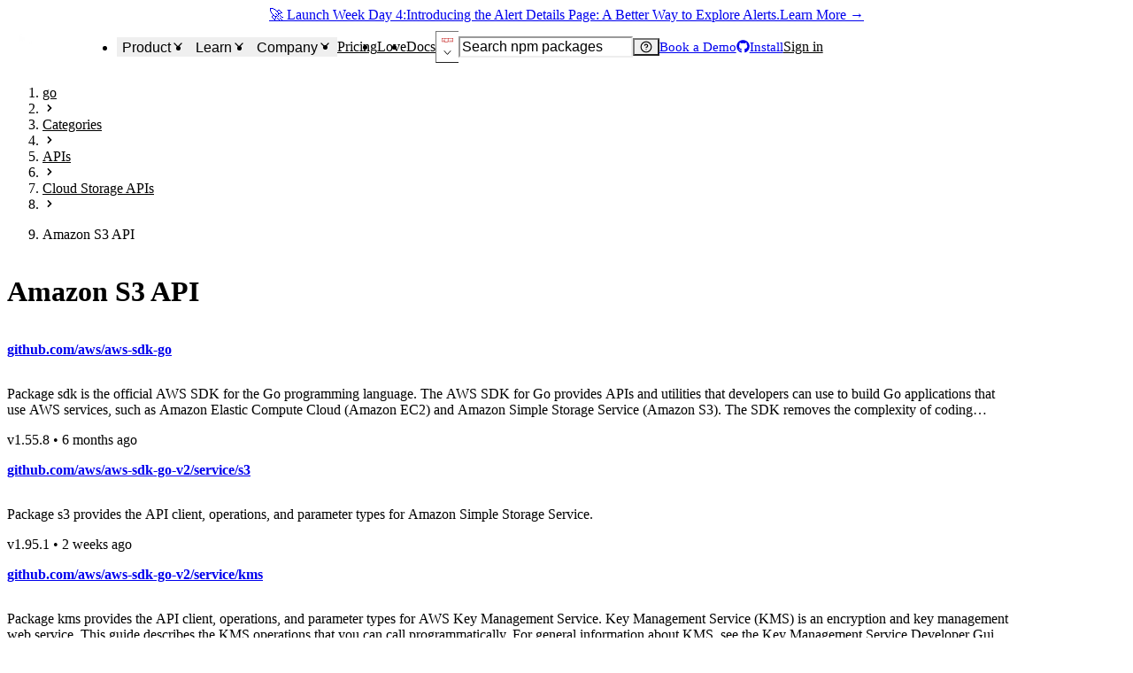

--- FILE ---
content_type: text/html; charset=utf-8
request_url: https://socket.dev/go/category/apis/cloud-storage-apis/amazon-s3-api
body_size: 119272
content:
<!DOCTYPE html><html lang="en-US" dir="ltr"><head><meta charSet="utf-8" data-next-head=""/><meta name="viewport" content="width=device-width, initial-scale=1, viewport-fit=cover" data-next-head=""/><title data-next-head="">Amazon S3 API - go - Socket</title><meta name="robots" content="max-image-preview:large" data-next-head=""/><meta name="description" content="Socket fights vulnerabilities and provides visibility, defense-in-depth, and proactive supply chain protection for JavaScript, Python, and Go dependencies." data-next-head=""/><link rel="canonical" href="https://socket.dev/go/category/apis/cloud-storage-apis/amazon-s3-api" data-next-head=""/><meta name="apple-mobile-web-app-status-bar-style" content="black-translucent" data-next-head=""/><meta name="application-name" content="Socket" data-next-head=""/><link rel="apple-touch-icon" sizes="180x180" href="/apple-touch-icon.png" data-next-head=""/><link rel="icon" type="image/png" sizes="32x32" href="/favicon-32x32.png" data-next-head=""/><link rel="icon" type="image/png" sizes="16x16" href="/favicon-16x16.png" data-next-head=""/><link rel="manifest" href="/site.webmanifest" data-next-head=""/><link rel="mask-icon" href="/safari-pinned-tab.svg" color="#9F7AEA" data-next-head=""/><meta name="msapplication-TileColor" content="#9F7AEA" data-next-head=""/><meta name="theme-color" content="#9F7AEA" data-next-head=""/><link rel="preload" as="font" href="/fonts/EuclidCircularB-Regular-WebS.woff2" crossorigin="anonymous" data-next-head=""/><link rel="preload" as="font" href="/fonts/EuclidCircularB-Medium-WebS.woff2" crossorigin="anonymous" data-next-head=""/><link rel="preload" as="font" href="/fonts/EuclidCircularB-Semibold-WebS.woff2" crossorigin="anonymous" data-next-head=""/><link rel="alternate" title="Socket Blog (Atom)" type="application/atom+xml" href="/api/blog/feed.atom" data-next-head=""/><link rel="alternate" title="Socket Blog (JSONFeed)" type="application/feed+json" href="/api/blog/feed.json" data-next-head=""/><link rel="alternate" title="Socket Changelog (Atom)" type="application/atom+xml" href="/api/changelog/feed.atom" data-next-head=""/><link rel="alternate" title="Socket Changelog (JSONFeed)" type="application/feed+json" href="/api/changelog/feed.json" data-next-head=""/><meta property="og:title" content="Amazon S3 API - go - Socket" data-next-head=""/><meta property="og:description" content="Socket fights vulnerabilities and provides visibility, defense-in-depth, and proactive supply chain protection for JavaScript, Python, and Go dependencies." data-next-head=""/><meta property="og:image" content="https://socket.dev/images/social-share.jpg" data-next-head=""/><meta property="og:site_name" content="Socket" data-next-head=""/><meta property="og:type" content="website" data-next-head=""/><meta property="og:url" content="https://socket.dev/go/category/apis/cloud-storage-apis/amazon-s3-api" data-next-head=""/><meta name="twitter:title" content="Amazon S3 API - go - Socket" data-next-head=""/><meta name="twitter:image" content="https://socket.dev/images/social-share.jpg" data-next-head=""/><meta name="twitter:image:alt" content="Socket fights vulnerabilities and provides visibility, defense-in-depth, and proactive supply chain protection for JavaScript, Python, and Go dependencies." data-next-head=""/><meta name="twitter:site" content="SocketSecurity" data-next-head=""/><meta name="twitter:card" content="summary_large_image" data-next-head=""/><link rel="search" href="/opensearch.xml" type="application/opensearchdescription+xml" title="Socket" data-next-head=""/><link rel="icon" href="/favicon.ico" data-next-head=""/><link data-next-font="" rel="preconnect" href="/" crossorigin="anonymous"/><link rel="preload" href="/_next/static/css/9881d7162f77fe9a.css" as="style"/><link rel="preload" as="image" imageSrcSet="/_next/image?url=%2Fimages%2Flogo-280x80.png&amp;w=96&amp;q=75 1x, /_next/image?url=%2Fimages%2Flogo-280x80.png&amp;w=256&amp;q=75 2x" data-next-head=""/><script id="hs-settings" data-nscript="beforeInteractive">
          window.hsConversationsSettings = {
            loadImmediately: false,
          }
        </script><link rel="stylesheet" href="/_next/static/css/9881d7162f77fe9a.css" data-n-g=""/><noscript data-n-css=""></noscript><script defer="" noModule="" src="/_next/static/chunks/polyfills-42372ed130431b0a.js"></script><script src="/_next/static/chunks/webpack-71850e87c81f079f.js" defer=""></script><script src="/_next/static/chunks/framework-193ac0eae352517d.js" defer=""></script><script src="/_next/static/chunks/main-21b02f6b919407d7.js" defer=""></script><script src="/_next/static/chunks/pages/_app-e2eecfacc2d6f48a.js" defer=""></script><script src="/_next/static/chunks/d255c6ed-9c33944c87e8a3de.js" defer=""></script><script src="/_next/static/chunks/409ab262-fb3851d0a02f2cf6.js" defer=""></script><script src="/_next/static/chunks/aa664fb8-0d51ee4a0def35c5.js" defer=""></script><script src="/_next/static/chunks/7841b24b-7b3d9316f19ebb60.js" defer=""></script><script src="/_next/static/chunks/08f2cb30-fe574f44afdbd997.js" defer=""></script><script src="/_next/static/chunks/9b42f47b-cf8e7c68758a46bb.js" defer=""></script><script src="/_next/static/chunks/99cb1e79-4acf4c1bf61e3145.js" defer=""></script><script src="/_next/static/chunks/15b21a55-27d023e0dba3d109.js" defer=""></script><script src="/_next/static/chunks/52b796de-de4ca97e45908a6d.js" defer=""></script><script src="/_next/static/chunks/e3c57887-84461b747020759b.js" defer=""></script><script src="/_next/static/chunks/9b26b543-bec943551d499b37.js" defer=""></script><script src="/_next/static/chunks/8917bc88-63d0f57da3977063.js" defer=""></script><script src="/_next/static/chunks/3454-106195f4a2584cac.js" defer=""></script><script src="/_next/static/chunks/1150-11d64e527d07b94f.js" defer=""></script><script src="/_next/static/chunks/8157-f269f90b9c04fcc2.js" defer=""></script><script src="/_next/static/chunks/4848-acede5151b8cb5cd.js" defer=""></script><script src="/_next/static/chunks/8716-98a13ea49be78906.js" defer=""></script><script src="/_next/static/chunks/803-6eb5271cfaf55c27.js" defer=""></script><script src="/_next/static/chunks/3552-6aea036c553a8925.js" defer=""></script><script src="/_next/static/chunks/3836-11efbb5481fa62ea.js" defer=""></script><script src="/_next/static/chunks/pages/%5Becosystem%5D/category/%5B...name%5D-f7b4bbb75e1fe024.js" defer=""></script><script src="/_next/static/95ea9f51d778965d988b53da0704466c2bb8cd68/_buildManifest.js" defer=""></script><script src="/_next/static/95ea9f51d778965d988b53da0704466c2bb8cd68/_ssgManifest.js" defer=""></script></head><body><link rel="preload" as="image" imageSrcSet="/_next/image?url=%2Fimages%2Flogo-280x80.png&amp;w=96&amp;q=75 1x, /_next/image?url=%2Fimages%2Flogo-280x80.png&amp;w=256&amp;q=75 2x"/><div id="__next"><style data-emotion="css-global ad1llf">@layer reset,base,tokens,recipes;</style><style data-emotion="css-global 4l42m0">@layer reset{html{line-height:1.5;--font-fallback:ui-sans-serif,system-ui,-apple-system,BlinkMacSystemFont,'Segoe UI',Roboto,'Helvetica Neue',Arial,'Noto Sans',sans-serif,'Apple Color Emoji','Segoe UI Emoji','Segoe UI Symbol','Noto Color Emoji';-webkit-text-size-adjust:100%;-webkit-font-smoothing:antialiased;-moz-osx-font-smoothing:grayscale;text-rendering:optimizeLegibility;touch-action:manipulation;-moz-tab-size:4;tab-size:4;font-family:var(--global-font-body, var(--font-fallback));}*{margin:0px;padding:0px;font:inherit;word-wrap:break-word;-webkit-tap-highlight-color:transparent;}*,*::before,*::after,*::backdrop{box-sizing:border-box;border-width:0px;border-style:solid;border-color:var(--global-color-border, currentColor);}hr{height:0px;color:inherit;border-top-width:1px;}body{min-height:100dvh;position:relative;}img{border-style:none;}img,svg,video,canvas,audio,iframe,embed,object{display:block;vertical-align:middle;}iframe{border:none;}img,video{max-width:100%;height:auto;}p,h1,h2,h3,h4,h5,h6{overflow-wrap:break-word;}ol,ul{list-style:none;}code,kbd,pre,samp{font-size:1em;}button,[type='button'],[type='reset'],[type='submit']{-webkit-appearance:button;background-color:transparent;background-image:none;}button,input,optgroup,select,textarea{color:inherit;}button,select{text-transform:none;}table{text-indent:0px;border-color:inherit;border-collapse:collapse;}*::-webkit-input-placeholder{opacity:unset;color:#9ca3af;-webkit-user-select:none;-moz-user-select:none;-ms-user-select:none;user-select:none;}*::-moz-placeholder{opacity:unset;color:#9ca3af;-webkit-user-select:none;-moz-user-select:none;-ms-user-select:none;user-select:none;}*:-ms-input-placeholder{opacity:unset;color:#9ca3af;-webkit-user-select:none;-moz-user-select:none;-ms-user-select:none;user-select:none;}*::placeholder{opacity:unset;color:#9ca3af;-webkit-user-select:none;-moz-user-select:none;-ms-user-select:none;user-select:none;}textarea{resize:vertical;}summary{display:-webkit-box;display:-webkit-list-item;display:-ms-list-itembox;display:list-item;}small{font-size:80%;}sub,sup{font-size:75%;line-height:0;position:relative;vertical-align:baseline;}sub{bottom:-0.25em;}sup{top:-0.5em;}dialog{padding:0px;}a{color:inherit;-webkit-text-decoration:inherit;text-decoration:inherit;}abbr:where([title]){-webkit-text-decoration:underline dotted;text-decoration:underline dotted;}b,strong{font-weight:bolder;}code,kbd,samp,pre{font-size:1em;--font-mono-fallback:ui-monospace,SFMono-Regular,Menlo,Monaco,Consolas,'Liberation Mono','Courier New';font-family:var(--global-font-mono, var(--font-mono-fallback));}input[type="text"],input[type="email"],input[type="search"],input[type="password"]{-webkit-appearance:none;-moz-appearance:none;}input[type='search']{-webkit-appearance:textfield;outline-offset:-2px;}::-webkit-search-decoration,::-webkit-search-cancel-button{-webkit-appearance:none;}::-webkit-file-upload-button{-webkit-appearance:button;font:inherit;}input[type="number"]::-webkit-inner-spin-button,input[type="number"]::-webkit-outer-spin-button{height:auto;}input[type='number']{-moz-appearance:textfield;}:-moz-ui-invalid{box-shadow:none;}:-moz-focusring{outline:auto;}[hidden]:where(:not([hidden='until-found'])){display:none!important;}}@layer base{@-webkit-keyframes spin{0%{-webkit-transform:rotate(0deg);-moz-transform:rotate(0deg);-ms-transform:rotate(0deg);transform:rotate(0deg);}100%{-webkit-transform:rotate(360deg);-moz-transform:rotate(360deg);-ms-transform:rotate(360deg);transform:rotate(360deg);}}@keyframes spin{0%{-webkit-transform:rotate(0deg);-moz-transform:rotate(0deg);-ms-transform:rotate(0deg);transform:rotate(0deg);}100%{-webkit-transform:rotate(360deg);-moz-transform:rotate(360deg);-ms-transform:rotate(360deg);transform:rotate(360deg);}}@-webkit-keyframes pulse{50%{opacity:0.5;}}@keyframes pulse{50%{opacity:0.5;}}@-webkit-keyframes ping{75%,100%{-webkit-transform:scale(2);-moz-transform:scale(2);-ms-transform:scale(2);transform:scale(2);opacity:0;}}@keyframes ping{75%,100%{-webkit-transform:scale(2);-moz-transform:scale(2);-ms-transform:scale(2);transform:scale(2);opacity:0;}}@-webkit-keyframes bounce{0%,100%{-webkit-transform:translateY(-25%);-moz-transform:translateY(-25%);-ms-transform:translateY(-25%);transform:translateY(-25%);-webkit-animation-timing-function:cubic-bezier(0.8,0,1,1);animation-timing-function:cubic-bezier(0.8,0,1,1);}50%{-webkit-transform:none;-moz-transform:none;-ms-transform:none;transform:none;-webkit-animation-timing-function:cubic-bezier(0,0,0.2,1);animation-timing-function:cubic-bezier(0,0,0.2,1);}}@keyframes bounce{0%,100%{-webkit-transform:translateY(-25%);-moz-transform:translateY(-25%);-ms-transform:translateY(-25%);transform:translateY(-25%);-webkit-animation-timing-function:cubic-bezier(0.8,0,1,1);animation-timing-function:cubic-bezier(0.8,0,1,1);}50%{-webkit-transform:none;-moz-transform:none;-ms-transform:none;transform:none;-webkit-animation-timing-function:cubic-bezier(0,0,0.2,1);animation-timing-function:cubic-bezier(0,0,0.2,1);}}@-webkit-keyframes bg-position{from{-webkit-background-position:var(--animate-from, 1rem) 0;background-position:var(--animate-from, 1rem) 0;}to{-webkit-background-position:var(--animate-to, 0) 0;background-position:var(--animate-to, 0) 0;}}@keyframes bg-position{from{-webkit-background-position:var(--animate-from, 1rem) 0;background-position:var(--animate-from, 1rem) 0;}to{-webkit-background-position:var(--animate-to, 0) 0;background-position:var(--animate-to, 0) 0;}}@-webkit-keyframes position{from{inset-inline-start:var(--animate-from-x);inset-block-start:var(--animate-from-y);}to{inset-inline-start:var(--animate-to-x);inset-block-start:var(--animate-to-y);}}@keyframes position{from{inset-inline-start:var(--animate-from-x);inset-block-start:var(--animate-from-y);}to{inset-inline-start:var(--animate-to-x);inset-block-start:var(--animate-to-y);}}@-webkit-keyframes circular-progress{0%{stroke-dasharray:1,400;stroke-dashoffset:0;}50%{stroke-dasharray:400,400;stroke-dashoffset:-100%;}100%{stroke-dasharray:400,400;stroke-dashoffset:-260%;}}@keyframes circular-progress{0%{stroke-dasharray:1,400;stroke-dashoffset:0;}50%{stroke-dasharray:400,400;stroke-dashoffset:-100%;}100%{stroke-dasharray:400,400;stroke-dashoffset:-260%;}}@-webkit-keyframes expand-height{from{height:0;}to{height:var(--height);}}@keyframes expand-height{from{height:0;}to{height:var(--height);}}@-webkit-keyframes collapse-height{from{height:var(--height);}to{height:0;}}@keyframes collapse-height{from{height:var(--height);}to{height:0;}}@-webkit-keyframes expand-width{from{width:0;}to{width:var(--width);}}@keyframes expand-width{from{width:0;}to{width:var(--width);}}@-webkit-keyframes collapse-width{from{height:var(--width);}to{height:0;}}@keyframes collapse-width{from{height:var(--width);}to{height:0;}}@-webkit-keyframes fade-in{from{opacity:0;}to{opacity:1;}}@keyframes fade-in{from{opacity:0;}to{opacity:1;}}@-webkit-keyframes fade-out{from{opacity:1;}to{opacity:0;}}@keyframes fade-out{from{opacity:1;}to{opacity:0;}}@-webkit-keyframes slide-from-left-full{from{-webkit-translate:-100% 0;-moz-translate:-100% 0;-ms-translate:-100% 0;translate:-100% 0;}to{-webkit-translate:0 0;-moz-translate:0 0;-ms-translate:0 0;translate:0 0;}}@keyframes slide-from-left-full{from{-webkit-translate:-100% 0;-moz-translate:-100% 0;-ms-translate:-100% 0;translate:-100% 0;}to{-webkit-translate:0 0;-moz-translate:0 0;-ms-translate:0 0;translate:0 0;}}@-webkit-keyframes slide-from-right-full{from{-webkit-translate:100% 0;-moz-translate:100% 0;-ms-translate:100% 0;translate:100% 0;}to{-webkit-translate:0 0;-moz-translate:0 0;-ms-translate:0 0;translate:0 0;}}@keyframes slide-from-right-full{from{-webkit-translate:100% 0;-moz-translate:100% 0;-ms-translate:100% 0;translate:100% 0;}to{-webkit-translate:0 0;-moz-translate:0 0;-ms-translate:0 0;translate:0 0;}}@-webkit-keyframes slide-from-top-full{from{-webkit-translate:0 -100%;-moz-translate:0 -100%;-ms-translate:0 -100%;translate:0 -100%;}to{-webkit-translate:0 0;-moz-translate:0 0;-ms-translate:0 0;translate:0 0;}}@keyframes slide-from-top-full{from{-webkit-translate:0 -100%;-moz-translate:0 -100%;-ms-translate:0 -100%;translate:0 -100%;}to{-webkit-translate:0 0;-moz-translate:0 0;-ms-translate:0 0;translate:0 0;}}@-webkit-keyframes slide-from-bottom-full{from{-webkit-translate:0 100%;-moz-translate:0 100%;-ms-translate:0 100%;translate:0 100%;}to{-webkit-translate:0 0;-moz-translate:0 0;-ms-translate:0 0;translate:0 0;}}@keyframes slide-from-bottom-full{from{-webkit-translate:0 100%;-moz-translate:0 100%;-ms-translate:0 100%;translate:0 100%;}to{-webkit-translate:0 0;-moz-translate:0 0;-ms-translate:0 0;translate:0 0;}}@-webkit-keyframes slide-to-left-full{from{-webkit-translate:0 0;-moz-translate:0 0;-ms-translate:0 0;translate:0 0;}to{-webkit-translate:-100% 0;-moz-translate:-100% 0;-ms-translate:-100% 0;translate:-100% 0;}}@keyframes slide-to-left-full{from{-webkit-translate:0 0;-moz-translate:0 0;-ms-translate:0 0;translate:0 0;}to{-webkit-translate:-100% 0;-moz-translate:-100% 0;-ms-translate:-100% 0;translate:-100% 0;}}@-webkit-keyframes slide-to-right-full{from{-webkit-translate:0 0;-moz-translate:0 0;-ms-translate:0 0;translate:0 0;}to{-webkit-translate:100% 0;-moz-translate:100% 0;-ms-translate:100% 0;translate:100% 0;}}@keyframes slide-to-right-full{from{-webkit-translate:0 0;-moz-translate:0 0;-ms-translate:0 0;translate:0 0;}to{-webkit-translate:100% 0;-moz-translate:100% 0;-ms-translate:100% 0;translate:100% 0;}}@-webkit-keyframes slide-to-top-full{from{-webkit-translate:0 0;-moz-translate:0 0;-ms-translate:0 0;translate:0 0;}to{-webkit-translate:0 -100%;-moz-translate:0 -100%;-ms-translate:0 -100%;translate:0 -100%;}}@keyframes slide-to-top-full{from{-webkit-translate:0 0;-moz-translate:0 0;-ms-translate:0 0;translate:0 0;}to{-webkit-translate:0 -100%;-moz-translate:0 -100%;-ms-translate:0 -100%;translate:0 -100%;}}@-webkit-keyframes slide-to-bottom-full{from{-webkit-translate:0 0;-moz-translate:0 0;-ms-translate:0 0;translate:0 0;}to{-webkit-translate:0 100%;-moz-translate:0 100%;-ms-translate:0 100%;translate:0 100%;}}@keyframes slide-to-bottom-full{from{-webkit-translate:0 0;-moz-translate:0 0;-ms-translate:0 0;translate:0 0;}to{-webkit-translate:0 100%;-moz-translate:0 100%;-ms-translate:0 100%;translate:0 100%;}}@-webkit-keyframes slide-from-top{0%{-webkit-translate:0 -0.5rem;-moz-translate:0 -0.5rem;-ms-translate:0 -0.5rem;translate:0 -0.5rem;}to{-webkit-translate:0;-moz-translate:0;-ms-translate:0;translate:0;}}@keyframes slide-from-top{0%{-webkit-translate:0 -0.5rem;-moz-translate:0 -0.5rem;-ms-translate:0 -0.5rem;translate:0 -0.5rem;}to{-webkit-translate:0;-moz-translate:0;-ms-translate:0;translate:0;}}@-webkit-keyframes slide-from-bottom{0%{-webkit-translate:0 0.5rem;-moz-translate:0 0.5rem;-ms-translate:0 0.5rem;translate:0 0.5rem;}to{-webkit-translate:0;-moz-translate:0;-ms-translate:0;translate:0;}}@keyframes slide-from-bottom{0%{-webkit-translate:0 0.5rem;-moz-translate:0 0.5rem;-ms-translate:0 0.5rem;translate:0 0.5rem;}to{-webkit-translate:0;-moz-translate:0;-ms-translate:0;translate:0;}}@-webkit-keyframes slide-from-left{0%{-webkit-translate:-0.5rem 0;-moz-translate:-0.5rem 0;-ms-translate:-0.5rem 0;translate:-0.5rem 0;}to{-webkit-translate:0;-moz-translate:0;-ms-translate:0;translate:0;}}@keyframes slide-from-left{0%{-webkit-translate:-0.5rem 0;-moz-translate:-0.5rem 0;-ms-translate:-0.5rem 0;translate:-0.5rem 0;}to{-webkit-translate:0;-moz-translate:0;-ms-translate:0;translate:0;}}@-webkit-keyframes slide-from-right{0%{-webkit-translate:0.5rem 0;-moz-translate:0.5rem 0;-ms-translate:0.5rem 0;translate:0.5rem 0;}to{-webkit-translate:0;-moz-translate:0;-ms-translate:0;translate:0;}}@keyframes slide-from-right{0%{-webkit-translate:0.5rem 0;-moz-translate:0.5rem 0;-ms-translate:0.5rem 0;translate:0.5rem 0;}to{-webkit-translate:0;-moz-translate:0;-ms-translate:0;translate:0;}}@-webkit-keyframes slide-to-top{0%{-webkit-translate:0;-moz-translate:0;-ms-translate:0;translate:0;}to{-webkit-translate:0 -0.5rem;-moz-translate:0 -0.5rem;-ms-translate:0 -0.5rem;translate:0 -0.5rem;}}@keyframes slide-to-top{0%{-webkit-translate:0;-moz-translate:0;-ms-translate:0;translate:0;}to{-webkit-translate:0 -0.5rem;-moz-translate:0 -0.5rem;-ms-translate:0 -0.5rem;translate:0 -0.5rem;}}@-webkit-keyframes slide-to-bottom{0%{-webkit-translate:0;-moz-translate:0;-ms-translate:0;translate:0;}to{-webkit-translate:0 0.5rem;-moz-translate:0 0.5rem;-ms-translate:0 0.5rem;translate:0 0.5rem;}}@keyframes slide-to-bottom{0%{-webkit-translate:0;-moz-translate:0;-ms-translate:0;translate:0;}to{-webkit-translate:0 0.5rem;-moz-translate:0 0.5rem;-ms-translate:0 0.5rem;translate:0 0.5rem;}}@-webkit-keyframes slide-to-left{0%{-webkit-translate:0;-moz-translate:0;-ms-translate:0;translate:0;}to{-webkit-translate:-0.5rem 0;-moz-translate:-0.5rem 0;-ms-translate:-0.5rem 0;translate:-0.5rem 0;}}@keyframes slide-to-left{0%{-webkit-translate:0;-moz-translate:0;-ms-translate:0;translate:0;}to{-webkit-translate:-0.5rem 0;-moz-translate:-0.5rem 0;-ms-translate:-0.5rem 0;translate:-0.5rem 0;}}@-webkit-keyframes slide-to-right{0%{-webkit-translate:0;-moz-translate:0;-ms-translate:0;translate:0;}to{-webkit-translate:0.5rem 0;-moz-translate:0.5rem 0;-ms-translate:0.5rem 0;translate:0.5rem 0;}}@keyframes slide-to-right{0%{-webkit-translate:0;-moz-translate:0;-ms-translate:0;translate:0;}to{-webkit-translate:0.5rem 0;-moz-translate:0.5rem 0;-ms-translate:0.5rem 0;translate:0.5rem 0;}}@-webkit-keyframes scale-in{from{scale:0.95;}to{scale:1;}}@keyframes scale-in{from{scale:0.95;}to{scale:1;}}@-webkit-keyframes scale-out{from{scale:1;}to{scale:0.95;}}@keyframes scale-out{from{scale:1;}to{scale:0.95;}}*{font-feature-settings:"cv11";--ring-inset:var(--chakra-empty,/**/ /*!*/)!important;--ring-offset-width:0px;--ring-offset-color:#fff;--ring-color:rgba(66, 153, 225, 0.6);--ring-offset-shadow:0 0 #0000;--ring-shadow:0 0 #0000;--brightness:var(--chakra-empty,/**/ /*!*/)!important;--contrast:var(--chakra-empty,/**/ /*!*/)!important;--grayscale:var(--chakra-empty,/**/ /*!*/)!important;--hue-rotate:var(--chakra-empty,/**/ /*!*/)!important;--invert:var(--chakra-empty,/**/ /*!*/)!important;--saturate:var(--chakra-empty,/**/ /*!*/)!important;--sepia:var(--chakra-empty,/**/ /*!*/)!important;--drop-shadow:var(--chakra-empty,/**/ /*!*/)!important;--backdrop-blur:var(--chakra-empty,/**/ /*!*/)!important;--backdrop-brightness:var(--chakra-empty,/**/ /*!*/)!important;--backdrop-contrast:var(--chakra-empty,/**/ /*!*/)!important;--backdrop-grayscale:var(--chakra-empty,/**/ /*!*/)!important;--backdrop-hue-rotate:var(--chakra-empty,/**/ /*!*/)!important;--backdrop-invert:var(--chakra-empty,/**/ /*!*/)!important;--backdrop-opacity:var(--chakra-empty,/**/ /*!*/)!important;--backdrop-saturate:var(--chakra-empty,/**/ /*!*/)!important;--backdrop-sepia:var(--chakra-empty,/**/ /*!*/)!important;--global-font-mono:var(--chakra-fonts-mono);--global-font-body:var(--chakra-fonts-body);--global-color-border:var(--chakra-colors-border);}html{color:var(--chakra-colors-fg);background:var(--chakra-colors-bg);--bg-currentcolor:var(--chakra-colors-bg);--chakra-colors-color-palette-50:var(--chakra-colors-purple-50);--chakra-colors-color-palette-100:var(--chakra-colors-purple-100);--chakra-colors-color-palette-200:var(--chakra-colors-purple-200);--chakra-colors-color-palette-300:var(--chakra-colors-purple-300);--chakra-colors-color-palette-400:var(--chakra-colors-purple-400);--chakra-colors-color-palette-500:var(--chakra-colors-purple-500);--chakra-colors-color-palette-600:var(--chakra-colors-purple-600);--chakra-colors-color-palette-700:var(--chakra-colors-purple-700);--chakra-colors-color-palette-800:var(--chakra-colors-purple-800);--chakra-colors-color-palette-900:var(--chakra-colors-purple-900);--chakra-colors-color-palette-950:var(--chakra-colors-purple-950);--chakra-colors-color-palette-contrast:var(--chakra-colors-purple-contrast);--chakra-colors-color-palette-fg:var(--chakra-colors-purple-fg);--chakra-colors-color-palette-subtler:var(--chakra-colors-purple-subtler);--chakra-colors-color-palette-subtle:var(--chakra-colors-purple-subtle);--chakra-colors-color-palette-muted:var(--chakra-colors-purple-muted);--chakra-colors-color-palette-emphasized:var(--chakra-colors-purple-emphasized);--chakra-colors-color-palette-solid:var(--chakra-colors-purple-solid);--chakra-colors-color-palette-focus-ring:var(--chakra-colors-purple-focus-ring);scrollbar-gutter:stable;height:100%;}body{min-height:100dvh;overflow-x:hidden;--focus-ring-color:var(--chakra-colors-gray-300)!important;scrollbar-width:thin;scrollbar-color:var(--chakra-colors-fg-subtler) transparent;}#__next{min-height:inherit;}body[data-scroll-lock],body[data-scroll-locked][data-scroll-locked]{padding-right:0!important;margin-right:0!important;}*::-webkit-input-placeholder{--mix-color:color-mix(in srgb, var(--chakra-colors-fg-muted) 80%, transparent);color:var(--mix-color, var(--chakra-colors-fg-muted));}*::-moz-placeholder{--mix-color:color-mix(in srgb, var(--chakra-colors-fg-muted) 80%, transparent);color:var(--mix-color, var(--chakra-colors-fg-muted));}*:-ms-input-placeholder{--mix-color:color-mix(in srgb, var(--chakra-colors-fg-muted) 80%, transparent);color:var(--mix-color, var(--chakra-colors-fg-muted));}*::placeholder{--mix-color:color-mix(in srgb, var(--chakra-colors-fg-muted) 80%, transparent);color:var(--mix-color, var(--chakra-colors-fg-muted));}*::selection{--mix-background:color-mix(in srgb, var(--chakra-colors-color-palette-muted) 80%, transparent);background:var(--mix-background, var(--chakra-colors-color-palette-muted));--bg-currentcolor:var(--mix-background, var(--chakra-colors-color-palette-muted));}}@layer tokens{:where(:root, :host){--chakra-aspect-ratios-square:1/1;--chakra-aspect-ratios-landscape:4/3;--chakra-aspect-ratios-portrait:3/4;--chakra-aspect-ratios-wide:16/9;--chakra-aspect-ratios-ultrawide:18/5;--chakra-aspect-ratios-golden:1.618/1;--chakra-animations-spin:spin 1s linear infinite;--chakra-animations-ping:ping 1s cubic-bezier(0, 0, 0.2, 1) infinite;--chakra-animations-pulse:pulse 2s cubic-bezier(0.4, 0, 0.6, 1) infinite;--chakra-animations-bounce:bounce 1s infinite;--chakra-blurs-sm:4px;--chakra-blurs-md:8px;--chakra-blurs-lg:12px;--chakra-blurs-xl:16px;--chakra-blurs-2xl:24px;--chakra-blurs-3xl:40px;--chakra-blurs-4xl:64px;--chakra-borders-xs:0.5px solid;--chakra-borders-sm:1px solid;--chakra-borders-md:2px solid;--chakra-borders-lg:4px solid;--chakra-borders-xl:8px solid;--chakra-colors-transparent:transparent;--chakra-colors-current:currentColor;--chakra-colors-black-50:rgba(0, 0, 0, 0.16);--chakra-colors-black-100:rgba(0, 0, 0, 0.24);--chakra-colors-black-200:rgba(0, 0, 0, 0.36);--chakra-colors-black-300:rgba(0, 0, 0, 0.48);--chakra-colors-black-400:rgba(0, 0, 0, 0.64);--chakra-colors-black-500:rgba(0, 0, 0, 0.78);--chakra-colors-black-600:rgba(0, 0, 0, 0.84);--chakra-colors-black-700:rgba(0, 0, 0, 0.88);--chakra-colors-black-800:rgba(0, 0, 0, 0.92);--chakra-colors-black-900:rgba(0, 0, 0, 0.95);--chakra-colors-black-950:rgba(0, 0, 0, 1);--chakra-colors-black:#121720;--chakra-colors-white:#FFFFFF;--chakra-colors-white-alpha-50:rgba(255, 255, 255, 0.04);--chakra-colors-white-alpha-100:rgba(255, 255, 255, 0.06);--chakra-colors-white-alpha-200:rgba(255, 255, 255, 0.08);--chakra-colors-white-alpha-300:rgba(255, 255, 255, 0.16);--chakra-colors-white-alpha-400:rgba(255, 255, 255, 0.24);--chakra-colors-white-alpha-500:rgba(255, 255, 255, 0.36);--chakra-colors-white-alpha-600:rgba(255, 255, 255, 0.48);--chakra-colors-white-alpha-700:rgba(255, 255, 255, 0.64);--chakra-colors-white-alpha-800:rgba(255, 255, 255, 0.80);--chakra-colors-white-alpha-900:rgba(255, 255, 255, 0.92);--chakra-colors-white-alpha-950:rgba(255, 255, 255, 0.95);--chakra-colors-black-alpha-50:rgba(0, 0, 0, 0.04);--chakra-colors-black-alpha-100:rgba(0, 0, 0, 0.06);--chakra-colors-black-alpha-200:rgba(0, 0, 0, 0.08);--chakra-colors-black-alpha-300:rgba(0, 0, 0, 0.16);--chakra-colors-black-alpha-400:rgba(0, 0, 0, 0.24);--chakra-colors-black-alpha-500:rgba(0, 0, 0, 0.36);--chakra-colors-black-alpha-600:rgba(0, 0, 0, 0.48);--chakra-colors-black-alpha-700:rgba(0, 0, 0, 0.64);--chakra-colors-black-alpha-800:rgba(0, 0, 0, 0.80);--chakra-colors-black-alpha-900:rgba(0, 0, 0, 0.92);--chakra-colors-black-alpha-950:rgba(0, 0, 0, 0.95);--chakra-colors-gray-50:#f9f9fc;--chakra-colors-gray-100:#f2f2f8;--chakra-colors-gray-200:#e4e4ee;--chakra-colors-gray-300:#cfcfdd;--chakra-colors-gray-400:#9b9bb1;--chakra-colors-gray-500:#6c6c83;--chakra-colors-gray-600:#4d4d63;--chakra-colors-gray-700:#383850;--chakra-colors-gray-800:#202039;--chakra-colors-gray-900:#111128;--chakra-colors-gray-950:#050619;--chakra-colors-red-50:#FFF5F5;--chakra-colors-red-100:#FED7D7;--chakra-colors-red-200:#FEB2B2;--chakra-colors-red-300:#FC8181;--chakra-colors-red-400:#F56565;--chakra-colors-red-500:#E53E3E;--chakra-colors-red-600:#C53030;--chakra-colors-red-700:#9B2C2C;--chakra-colors-red-800:#822727;--chakra-colors-red-900:#63171B;--chakra-colors-red-950:#1f0808;--chakra-colors-orange-50:#FFFAF0;--chakra-colors-orange-100:#FEEBC8;--chakra-colors-orange-200:#FBD38D;--chakra-colors-orange-300:#F6AD55;--chakra-colors-orange-400:#ED8936;--chakra-colors-orange-500:#DD6B20;--chakra-colors-orange-600:#C05621;--chakra-colors-orange-700:#9C4221;--chakra-colors-orange-800:#7B341E;--chakra-colors-orange-900:#652B19;--chakra-colors-orange-950:#491F12;--chakra-colors-yellow-50:#FFFFF0;--chakra-colors-yellow-100:#FEFCBF;--chakra-colors-yellow-200:#FAF089;--chakra-colors-yellow-300:#F6E05E;--chakra-colors-yellow-400:#ECC94B;--chakra-colors-yellow-500:#D69E2E;--chakra-colors-yellow-600:#B7791F;--chakra-colors-yellow-700:#975A16;--chakra-colors-yellow-800:#744210;--chakra-colors-yellow-900:#5F370E;--chakra-colors-yellow-950:#281304;--chakra-colors-green-50:#F0FFF4;--chakra-colors-green-100:#C6F6D5;--chakra-colors-green-200:#9AE6B4;--chakra-colors-green-300:#68D391;--chakra-colors-green-400:#48BB78;--chakra-colors-green-500:#38A169;--chakra-colors-green-600:#2F855A;--chakra-colors-green-700:#276749;--chakra-colors-green-800:#22543D;--chakra-colors-green-900:#1C4532;--chakra-colors-green-950:#03190c;--chakra-colors-teal-50:#E6FFFA;--chakra-colors-teal-100:#B2F5EA;--chakra-colors-teal-200:#81E6D9;--chakra-colors-teal-300:#4FD1C5;--chakra-colors-teal-400:#38B2AC;--chakra-colors-teal-500:#319795;--chakra-colors-teal-600:#2C7A7B;--chakra-colors-teal-700:#285E61;--chakra-colors-teal-800:#234E52;--chakra-colors-teal-900:#1D4044;--chakra-colors-teal-950:#021716;--chakra-colors-blue-50:#ebf8ff;--chakra-colors-blue-100:#bee3f8;--chakra-colors-blue-200:#90cdf4;--chakra-colors-blue-300:#63b3ed;--chakra-colors-blue-400:#4299e1;--chakra-colors-blue-500:#3182ce;--chakra-colors-blue-600:#2b6cb0;--chakra-colors-blue-700:#2c5282;--chakra-colors-blue-800:#2a4365;--chakra-colors-blue-900:#1A365D;--chakra-colors-blue-950:#0c142e;--chakra-colors-cyan-50:#EDFDFD;--chakra-colors-cyan-100:#C4F1F9;--chakra-colors-cyan-200:#9DECF9;--chakra-colors-cyan-300:#76E4F7;--chakra-colors-cyan-400:#0BC5EA;--chakra-colors-cyan-500:#00B5D8;--chakra-colors-cyan-600:#00A3C4;--chakra-colors-cyan-700:#0987A0;--chakra-colors-cyan-800:#086F83;--chakra-colors-cyan-900:#065666;--chakra-colors-cyan-950:#051b24;--chakra-colors-purple-50:#FAF5FF;--chakra-colors-purple-100:#E9D8FD;--chakra-colors-purple-200:#D6BCFA;--chakra-colors-purple-300:#B794F4;--chakra-colors-purple-400:#9F7AEA;--chakra-colors-purple-500:#805AD5;--chakra-colors-purple-600:#6B46C1;--chakra-colors-purple-700:#553C9A;--chakra-colors-purple-800:#44337A;--chakra-colors-purple-900:#322659;--chakra-colors-purple-950:#1a032e;--chakra-colors-pink-50:#FFF5F7;--chakra-colors-pink-100:#FED7E2;--chakra-colors-pink-200:#FBB6CE;--chakra-colors-pink-300:#F687B3;--chakra-colors-pink-400:#ED64A6;--chakra-colors-pink-500:#D53F8C;--chakra-colors-pink-600:#B83280;--chakra-colors-pink-700:#97266D;--chakra-colors-pink-800:#702459;--chakra-colors-pink-900:#521B41;--chakra-colors-pink-950:#2c0514;--chakra-durations-fastest:50ms;--chakra-durations-faster:100ms;--chakra-durations-fast:150ms;--chakra-durations-moderate:200ms;--chakra-durations-slow:300ms;--chakra-durations-slower:400ms;--chakra-durations-slowest:500ms;--chakra-easings-ease-in:cubic-bezier(0.42, 0, 1, 1);--chakra-easings-ease-out:cubic-bezier(0, 0, 0.58, 1);--chakra-easings-ease-in-out:cubic-bezier(0.42, 0, 0.58, 1);--chakra-easings-ease-in-smooth:cubic-bezier(0.32, 0.72, 0, 1);--chakra-fonts-heading:Euclid,sans-serif;--chakra-fonts-body:"Inter Variable",Inter,sans-serif;--chakra-fonts-mono:"Source Code Pro Variable",monospace;--chakra-font-sizes-2xs:0.625rem;--chakra-font-sizes-xs:0.75rem;--chakra-font-sizes-sm:0.875rem;--chakra-font-sizes-md:1rem;--chakra-font-sizes-lg:1.125rem;--chakra-font-sizes-xl:1.25rem;--chakra-font-sizes-2xl:1.5rem;--chakra-font-sizes-3xl:1.875rem;--chakra-font-sizes-4xl:2.25rem;--chakra-font-sizes-5xl:3rem;--chakra-font-sizes-6xl:3.75rem;--chakra-font-sizes-7xl:4.5rem;--chakra-font-sizes-8xl:6rem;--chakra-font-sizes-9xl:8rem;--chakra-font-weights-thin:100;--chakra-font-weights-extralight:200;--chakra-font-weights-light:300;--chakra-font-weights-normal:400;--chakra-font-weights-medium:500;--chakra-font-weights-semibold:600;--chakra-font-weights-bold:700;--chakra-font-weights-extrabold:800;--chakra-font-weights-black:900;--chakra-letter-spacings-tighter:-0.05em;--chakra-letter-spacings-tight:-0.025em;--chakra-letter-spacings-wide:0.025em;--chakra-letter-spacings-wider:0.05em;--chakra-letter-spacings-widest:0.1em;--chakra-line-heights-3:.75rem;--chakra-line-heights-4:1rem;--chakra-line-heights-5:1.25rem;--chakra-line-heights-6:1.5rem;--chakra-line-heights-7:1.75rem;--chakra-line-heights-8:2rem;--chakra-line-heights-9:2.25rem;--chakra-line-heights-10:2.5rem;--chakra-line-heights-shorter:1.25;--chakra-line-heights-short:1.375;--chakra-line-heights-moderate:1.5;--chakra-line-heights-tall:1.625;--chakra-line-heights-taller:2;--chakra-line-heights-base:1.5rem;--chakra-radii-none:0;--chakra-radii-2xs:0.0625rem;--chakra-radii-xs:0.125rem;--chakra-radii-sm:0.25rem;--chakra-radii-md:0.375rem;--chakra-radii-lg:0.5rem;--chakra-radii-xl:0.75rem;--chakra-radii-2xl:1rem;--chakra-radii-3xl:1.5rem;--chakra-radii-4xl:2rem;--chakra-radii-full:9999px;--chakra-spacing-1:0.25rem;--chakra-spacing-2:0.5rem;--chakra-spacing-3:0.75rem;--chakra-spacing-4:1rem;--chakra-spacing-5:1.25rem;--chakra-spacing-6:1.5rem;--chakra-spacing-7:1.75rem;--chakra-spacing-8:2rem;--chakra-spacing-9:2.25rem;--chakra-spacing-10:2.5rem;--chakra-spacing-11:2.75rem;--chakra-spacing-12:3rem;--chakra-spacing-14:3.5rem;--chakra-spacing-16:4rem;--chakra-spacing-20:5rem;--chakra-spacing-24:6rem;--chakra-spacing-28:7rem;--chakra-spacing-32:8rem;--chakra-spacing-36:9rem;--chakra-spacing-40:10rem;--chakra-spacing-44:11rem;--chakra-spacing-48:12rem;--chakra-spacing-52:13rem;--chakra-spacing-56:14rem;--chakra-spacing-60:15rem;--chakra-spacing-64:16rem;--chakra-spacing-72:18rem;--chakra-spacing-80:20rem;--chakra-spacing-96:24rem;--chakra-spacing-0\.5:0.125rem;--chakra-spacing-1\.5:0.375rem;--chakra-spacing-2\.5:0.625rem;--chakra-spacing-3\.5:0.875rem;--chakra-spacing-4\.5:1.125rem;--chakra-sizes-1:0.25rem;--chakra-sizes-2:0.5rem;--chakra-sizes-3:0.75rem;--chakra-sizes-4:1rem;--chakra-sizes-5:1.25rem;--chakra-sizes-6:1.5rem;--chakra-sizes-7:1.75rem;--chakra-sizes-8:2rem;--chakra-sizes-9:2.25rem;--chakra-sizes-10:2.5rem;--chakra-sizes-11:2.75rem;--chakra-sizes-12:3rem;--chakra-sizes-14:3.5rem;--chakra-sizes-16:4rem;--chakra-sizes-20:5rem;--chakra-sizes-24:6rem;--chakra-sizes-28:7rem;--chakra-sizes-32:8rem;--chakra-sizes-36:9rem;--chakra-sizes-40:10rem;--chakra-sizes-44:11rem;--chakra-sizes-48:12rem;--chakra-sizes-52:13rem;--chakra-sizes-56:14rem;--chakra-sizes-60:15rem;--chakra-sizes-64:16rem;--chakra-sizes-72:18rem;--chakra-sizes-80:20rem;--chakra-sizes-96:24rem;--chakra-sizes-3xs:14rem;--chakra-sizes-2xs:16rem;--chakra-sizes-xs:20rem;--chakra-sizes-sm:24rem;--chakra-sizes-md:28rem;--chakra-sizes-lg:32rem;--chakra-sizes-xl:36rem;--chakra-sizes-2xl:42rem;--chakra-sizes-3xl:48rem;--chakra-sizes-4xl:56rem;--chakra-sizes-5xl:64rem;--chakra-sizes-6xl:72rem;--chakra-sizes-7xl:80rem;--chakra-sizes-8xl:90rem;--chakra-sizes-9xl:100rem;--chakra-sizes-10xl:110rem;--chakra-sizes-min-page-h:70vh;--chakra-sizes-0\.5:0.125rem;--chakra-sizes-1\.5:0.375rem;--chakra-sizes-2\.5:0.625rem;--chakra-sizes-3\.5:0.875rem;--chakra-sizes-4\.5:1.125rem;--chakra-sizes-1\/2:50%;--chakra-sizes-1\/3:33.333333%;--chakra-sizes-2\/3:66.666667%;--chakra-sizes-1\/4:25%;--chakra-sizes-3\/4:75%;--chakra-sizes-1\/5:20%;--chakra-sizes-2\/5:40%;--chakra-sizes-3\/5:60%;--chakra-sizes-4\/5:80%;--chakra-sizes-1\/6:16.666667%;--chakra-sizes-2\/6:33.333333%;--chakra-sizes-3\/6:50%;--chakra-sizes-4\/6:66.666667%;--chakra-sizes-5\/6:83.333333%;--chakra-sizes-1\/12:8.333333%;--chakra-sizes-2\/12:16.666667%;--chakra-sizes-3\/12:25%;--chakra-sizes-4\/12:33.333333%;--chakra-sizes-5\/12:41.666667%;--chakra-sizes-6\/12:50%;--chakra-sizes-7\/12:58.333333%;--chakra-sizes-8\/12:66.666667%;--chakra-sizes-9\/12:75%;--chakra-sizes-10\/12:83.333333%;--chakra-sizes-11\/12:91.666667%;--chakra-sizes-max:max-content;--chakra-sizes-min:min-content;--chakra-sizes-fit:fit-content;--chakra-sizes-prose:60ch;--chakra-sizes-full:100%;--chakra-sizes-dvh:100dvh;--chakra-sizes-svh:100svh;--chakra-sizes-lvh:100lvh;--chakra-sizes-dvw:100dvw;--chakra-sizes-svw:100svw;--chakra-sizes-lvw:100lvw;--chakra-sizes-vw:100vw;--chakra-sizes-vh:100vh;--chakra-sizes-breakpoint-sm:480px;--chakra-sizes-breakpoint-md:768px;--chakra-sizes-breakpoint-lg:1024px;--chakra-sizes-breakpoint-xl:1280px;--chakra-sizes-breakpoint-2xl:1536px;--chakra-z-index-hide:-1;--chakra-z-index-base:0;--chakra-z-index-docked:10;--chakra-z-index-dropdown:1000;--chakra-z-index-sticky:1100;--chakra-z-index-banner:1200;--chakra-z-index-overlay:1300;--chakra-z-index-modal:1400;--chakra-z-index-popover:1500;--chakra-z-index-skip-nav:1600;--chakra-z-index-toast:1700;--chakra-z-index-tooltip:1800;--chakra-z-index-max:2147483647;--chakra-cursor-button:pointer;--chakra-cursor-checkbox:default;--chakra-cursor-disabled:not-allowed;--chakra-cursor-menuitem:pointer;--chakra-cursor-option:pointer;--chakra-cursor-radio:default;--chakra-cursor-slider:default;--chakra-cursor-switch:pointer;--chakra-breakpoints-sm:480px;--chakra-breakpoints-md:768px;--chakra-breakpoints-lg:1024px;--chakra-breakpoints-xl:1280px;--chakra-breakpoints-2xl:1536px;--chakra-colors-logo-purple:#8c50ff;--chakra-colors-logo-pink:#f0a;--chakra-radii-l1:var(--chakra-radii-xs);--chakra-radii-l2:var(--chakra-radii-sm);--chakra-radii-l3:var(--chakra-radii-md);}:root,.light{--chakra-colors-bg:var(--chakra-colors-white);--chakra-colors-bg-subtler:var(--chakra-colors-gray-50);--chakra-colors-bg-subtle:var(--chakra-colors-gray-100);--chakra-colors-bg-muted:var(--chakra-colors-gray-200);--chakra-colors-bg-emphasized:var(--chakra-colors-gray-300);--chakra-colors-bg-inverted:var(--chakra-colors-gray-900);--chakra-colors-bg-inverted\.muted:var(--chakra-colors-gray-800);--chakra-colors-bg-panel:var(--chakra-colors-white);--chakra-colors-bg-error:var(--chakra-colors-red-50);--chakra-colors-bg-warning:var(--chakra-colors-orange-50);--chakra-colors-bg-success:var(--chakra-colors-green-50);--chakra-colors-bg-info:var(--chakra-colors-blue-50);--chakra-colors-bg-translucent:rgba(255, 255, 255, 0.85);--chakra-colors-fg:var(--chakra-colors-gray-800);--chakra-colors-fg-muted:var(--chakra-colors-gray-600);--chakra-colors-fg-subtle:var(--chakra-colors-gray-500);--chakra-colors-fg-subtler:var(--chakra-colors-gray-300);--chakra-colors-fg-inverted:var(--chakra-colors-gray-50);--chakra-colors-fg-added:var(--chakra-colors-green-600);--chakra-colors-fg-modified:var(--chakra-colors-yellow-600);--chakra-colors-fg-removed:var(--chakra-colors-red-600);--chakra-colors-fg-error:var(--chakra-colors-red-500);--chakra-colors-fg-warning:var(--chakra-colors-orange-500);--chakra-colors-fg-success:var(--chakra-colors-green-600);--chakra-colors-fg-info:var(--chakra-colors-blue-600);--chakra-colors-border:var(--chakra-colors-gray-200);--chakra-colors-border-bolder:var(--chakra-colors-gray-400);--chakra-colors-border-bold:var(--chakra-colors-gray-300);--chakra-colors-border-muted:var(--chakra-colors-gray-200);--chakra-colors-border-subtle:var(--chakra-colors-gray-100);--chakra-colors-border-subtler:var(--chakra-colors-gray-50);--chakra-colors-border-emphasized:var(--chakra-colors-gray-300);--chakra-colors-border-inverted:var(--chakra-colors-gray-800);--chakra-colors-border-error:var(--chakra-colors-red-500);--chakra-colors-border-warning:var(--chakra-colors-orange-500);--chakra-colors-border-success:var(--chakra-colors-green-500);--chakra-colors-border-info:var(--chakra-colors-blue-500);--chakra-colors-accent:var(--chakra-colors-purple-500);--chakra-colors-accent-bolder:var(--chakra-colors-purple-700);--chakra-colors-accent-bold:var(--chakra-colors-purple-600);--chakra-colors-accent-muted:var(--chakra-colors-purple-400);--chakra-colors-accent-subtle:var(--chakra-colors-purple-200);--chakra-colors-accent-subtler:var(--chakra-colors-purple-100);--chakra-colors-accent-subtlest:var(--chakra-colors-purple-50);--chakra-colors-success:var(--chakra-colors-green-500);--chakra-colors-success-bolder:var(--chakra-colors-green-800);--chakra-colors-success-bold:var(--chakra-colors-green-700);--chakra-colors-success-muted:var(--chakra-colors-green-300);--chakra-colors-success-subtle:var(--chakra-colors-green-200);--chakra-colors-success-subtler:var(--chakra-colors-green-100);--chakra-colors-success-subtlest:var(--chakra-colors-green-50);--chakra-colors-error:var(--chakra-colors-red-500);--chakra-colors-error-bolder:var(--chakra-colors-red-800);--chakra-colors-error-bold:var(--chakra-colors-red-700);--chakra-colors-error-muted:var(--chakra-colors-red-300);--chakra-colors-error-subtle:var(--chakra-colors-red-200);--chakra-colors-error-subtler:var(--chakra-colors-red-100);--chakra-colors-error-subtlest:var(--chakra-colors-red-50);--chakra-colors-warning:var(--chakra-colors-yellow-500);--chakra-colors-warning-bolder:var(--chakra-colors-yellow-800);--chakra-colors-warning-bold:var(--chakra-colors-yellow-700);--chakra-colors-warning-muted:var(--chakra-colors-yellow-300);--chakra-colors-warning-subtle:var(--chakra-colors-yellow-200);--chakra-colors-warning-subtler:var(--chakra-colors-yellow-100);--chakra-colors-warning-subtlest:var(--chakra-colors-yellow-50);--chakra-colors-alert:var(--chakra-colors-orange-500);--chakra-colors-alert-bolder:var(--chakra-colors-orange-800);--chakra-colors-alert-bold:var(--chakra-colors-orange-700);--chakra-colors-alert-muted:var(--chakra-colors-orange-300);--chakra-colors-alert-subtle:var(--chakra-colors-orange-200);--chakra-colors-alert-subtler:var(--chakra-colors-orange-100);--chakra-colors-alert-subtlest:var(--chakra-colors-orange-50);--chakra-colors-link:var(--chakra-colors-gray-950);--chakra-colors-inlinecode:var(--chakra-colors-gray-600);--chakra-colors-inlinecode-link:var(--chakra-colors-blue-500);--chakra-colors-inlinecode-link-bg:var(--chakra-colors-blue-50);--chakra-colors-inlinecode-bg:var(--chakra-colors-gray-100);--chakra-colors-gray-contrast:var(--chakra-colors-white);--chakra-colors-gray-fg:var(--chakra-colors-gray-800);--chakra-colors-gray-subtle:var(--chakra-colors-gray-100);--chakra-colors-gray-muted:var(--chakra-colors-gray-200);--chakra-colors-gray-emphasized:var(--chakra-colors-gray-300);--chakra-colors-gray-solid:var(--chakra-colors-gray-900);--chakra-colors-gray-focus-ring:var(--chakra-colors-gray-800);--chakra-colors-red-contrast:white;--chakra-colors-red-fg:var(--chakra-colors-red-700);--chakra-colors-red-subtle:var(--chakra-colors-red-100);--chakra-colors-red-muted:var(--chakra-colors-red-200);--chakra-colors-red-emphasized:var(--chakra-colors-red-300);--chakra-colors-red-solid:var(--chakra-colors-red-600);--chakra-colors-red-focus-ring:var(--chakra-colors-red-600);--chakra-colors-green-contrast:white;--chakra-colors-green-fg:var(--chakra-colors-green-700);--chakra-colors-green-subtle:var(--chakra-colors-green-100);--chakra-colors-green-muted:var(--chakra-colors-green-200);--chakra-colors-green-emphasized:var(--chakra-colors-green-300);--chakra-colors-green-solid:var(--chakra-colors-green-600);--chakra-colors-green-focus-ring:var(--chakra-colors-green-600);--chakra-colors-blue-contrast:white;--chakra-colors-blue-fg:var(--chakra-colors-blue-700);--chakra-colors-blue-subtle:var(--chakra-colors-blue-100);--chakra-colors-blue-muted:var(--chakra-colors-blue-200);--chakra-colors-blue-emphasized:var(--chakra-colors-blue-300);--chakra-colors-blue-solid:var(--chakra-colors-blue-600);--chakra-colors-blue-focus-ring:var(--chakra-colors-blue-600);--chakra-colors-orange-contrast:black;--chakra-colors-orange-fg:var(--chakra-colors-orange-800);--chakra-colors-orange-subtle:var(--chakra-colors-orange-100);--chakra-colors-orange-muted:var(--chakra-colors-orange-200);--chakra-colors-orange-emphasized:var(--chakra-colors-orange-300);--chakra-colors-orange-solid:var(--chakra-colors-orange-200);--chakra-colors-orange-focus-ring:var(--chakra-colors-orange-200);--chakra-colors-yellow-contrast:black;--chakra-colors-yellow-fg:var(--chakra-colors-yellow-800);--chakra-colors-yellow-subtle:var(--chakra-colors-yellow-100);--chakra-colors-yellow-muted:var(--chakra-colors-yellow-200);--chakra-colors-yellow-emphasized:var(--chakra-colors-yellow-300);--chakra-colors-yellow-solid:var(--chakra-colors-yellow-300);--chakra-colors-yellow-focus-ring:var(--chakra-colors-yellow-300);--chakra-colors-teal-contrast:white;--chakra-colors-teal-fg:var(--chakra-colors-teal-700);--chakra-colors-teal-subtle:var(--chakra-colors-teal-100);--chakra-colors-teal-muted:var(--chakra-colors-teal-200);--chakra-colors-teal-emphasized:var(--chakra-colors-teal-300);--chakra-colors-teal-solid:var(--chakra-colors-teal-600);--chakra-colors-teal-focus-ring:var(--chakra-colors-teal-600);--chakra-colors-purple-contrast:white;--chakra-colors-purple-fg:var(--chakra-colors-purple-700);--chakra-colors-purple-subtler:var(--chakra-colors-purple-50);--chakra-colors-purple-subtle:var(--chakra-colors-purple-100);--chakra-colors-purple-muted:var(--chakra-colors-purple-200);--chakra-colors-purple-emphasized:var(--chakra-colors-purple-300);--chakra-colors-purple-solid:var(--chakra-colors-purple-600);--chakra-colors-purple-focus-ring:var(--chakra-colors-purple-600);--chakra-colors-pink-contrast:white;--chakra-colors-pink-fg:var(--chakra-colors-pink-700);--chakra-colors-pink-subtle:var(--chakra-colors-pink-100);--chakra-colors-pink-muted:var(--chakra-colors-pink-200);--chakra-colors-pink-emphasized:var(--chakra-colors-pink-300);--chakra-colors-pink-solid:var(--chakra-colors-pink-600);--chakra-colors-pink-focus-ring:var(--chakra-colors-pink-600);--chakra-colors-cyan-contrast:white;--chakra-colors-cyan-fg:var(--chakra-colors-cyan-700);--chakra-colors-cyan-subtle:var(--chakra-colors-cyan-100);--chakra-colors-cyan-muted:var(--chakra-colors-cyan-200);--chakra-colors-cyan-emphasized:var(--chakra-colors-cyan-300);--chakra-colors-cyan-solid:var(--chakra-colors-cyan-600);--chakra-colors-cyan-focus-ring:var(--chakra-colors-cyan-600);--chakra-shadows:0px 1px 3px 0px color-mix(in srgb, var(--chakra-colors-gray-900) 10%, transparent),0px 1px 2px 0px color-mix(in srgb, var(--chakra-colors-gray-900) 10%, transparent);--chakra-shadows-xs:0px 0px 0px 1px color-mix(in srgb, var(--chakra-colors-gray-900) 10%, transparent);--chakra-shadows-sm:0px 1px 2px 0px color-mix(in srgb, var(--chakra-colors-gray-900) 10%, transparent);--chakra-shadows-md:0px 4px 6px -1px color-mix(in srgb, var(--chakra-colors-gray-900) 10%, transparent),0px 2px 4px -1px color-mix(in srgb, var(--chakra-colors-gray-900) 10%, transparent);--chakra-shadows-lg:0px 10px 15px -3px color-mix(in srgb, var(--chakra-colors-gray-900) 10%, transparent),0px 4px 6px -2px color-mix(in srgb, var(--chakra-colors-gray-900) 10%, transparent);--chakra-shadows-xl:0px 20px 25px -5px color-mix(in srgb, var(--chakra-colors-gray-900) 10%, transparent),0px 10px 10px -5px color-mix(in srgb, var(--chakra-colors-gray-900) 10%, transparent);--chakra-shadows-2xl:0px 25px 50px -12px color-mix(in srgb, var(--chakra-colors-gray-900) 16%, transparent);--chakra-shadows-inner:inset 0 2px 4px 0 color-mix(in srgb, black 5%, transparent);--chakra-shadows-inset:inset 0 0 0 1px color-mix(in srgb, black 5%, transparent);}.dark,.dark .chakra-theme:not(.light){--chakra-colors-bg:var(--chakra-colors-gray-950);--chakra-colors-bg-subtler:var(--chakra-colors-gray-900);--chakra-colors-bg-subtle:var(--chakra-colors-gray-800);--chakra-colors-bg-muted:black;--chakra-colors-bg-emphasized:var(--chakra-colors-gray-600);--chakra-colors-bg-inverted:var(--chakra-colors-gray-100);--chakra-colors-bg-inverted\.muted:var(--chakra-colors-gray-300);--chakra-colors-bg-panel:var(--chakra-colors-gray-950);--chakra-colors-bg-error:var(--chakra-colors-red-950);--chakra-colors-bg-warning:var(--chakra-colors-orange-950);--chakra-colors-bg-success:var(--chakra-colors-green-950);--chakra-colors-bg-info:var(--chakra-colors-blue-950);--chakra-colors-bg-translucent:rgba(5, 6, 25, 0.5);--chakra-colors-fg:var(--chakra-colors-gray-100);--chakra-colors-fg-muted:var(--chakra-colors-gray-400);--chakra-colors-fg-subtle:var(--chakra-colors-gray-500);--chakra-colors-fg-subtler:var(--chakra-colors-gray-600);--chakra-colors-fg-inverted:var(--chakra-colors-gray-800);--chakra-colors-fg-added:var(--chakra-colors-green-400);--chakra-colors-fg-modified:var(--chakra-colors-yellow-400);--chakra-colors-fg-removed:var(--chakra-colors-red-400);--chakra-colors-fg-error:var(--chakra-colors-red-400);--chakra-colors-fg-warning:var(--chakra-colors-orange-400);--chakra-colors-fg-success:var(--chakra-colors-green-300);--chakra-colors-fg-info:var(--chakra-colors-blue-300);--chakra-colors-border:var(--chakra-colors-gray-700);--chakra-colors-border-bolder:var(--chakra-colors-gray-500);--chakra-colors-border-bold:var(--chakra-colors-gray-600);--chakra-colors-border-muted:var(--chakra-colors-gray-600);--chakra-colors-border-subtle:var(--chakra-colors-gray-700);--chakra-colors-border-subtler:var(--chakra-colors-gray-800);--chakra-colors-border-emphasized:var(--chakra-colors-gray-700);--chakra-colors-border-inverted:var(--chakra-colors-gray-200);--chakra-colors-border-error:var(--chakra-colors-red-400);--chakra-colors-border-warning:var(--chakra-colors-orange-400);--chakra-colors-border-success:var(--chakra-colors-green-400);--chakra-colors-border-info:var(--chakra-colors-blue-400);--chakra-colors-accent:var(--chakra-colors-purple-400);--chakra-colors-accent-bolder:var(--chakra-colors-purple-200);--chakra-colors-accent-bold:var(--chakra-colors-purple-300);--chakra-colors-accent-muted:var(--chakra-colors-purple-500);--chakra-colors-accent-subtle:var(--chakra-colors-purple-700);--chakra-colors-accent-subtler:var(--chakra-colors-purple-800);--chakra-colors-accent-subtlest:var(--chakra-colors-purple-900);--chakra-colors-success:var(--chakra-colors-green-300);--chakra-colors-success-bolder:var(--chakra-colors-green-600);--chakra-colors-success-bold:var(--chakra-colors-green-500);--chakra-colors-success-muted:var(--chakra-colors-green-600);--chakra-colors-success-subtle:var(--chakra-colors-green-700);--chakra-colors-success-subtler:var(--chakra-colors-green-800);--chakra-colors-success-subtlest:var(--chakra-colors-green-900);--chakra-colors-error:var(--chakra-colors-red-300);--chakra-colors-error-bolder:var(--chakra-colors-red-600);--chakra-colors-error-bold:var(--chakra-colors-red-500);--chakra-colors-error-muted:var(--chakra-colors-red-500);--chakra-colors-error-subtle:var(--chakra-colors-red-600);--chakra-colors-error-subtler:var(--chakra-colors-red-700);--chakra-colors-error-subtlest:var(--chakra-colors-red-900);--chakra-colors-warning:var(--chakra-colors-yellow-400);--chakra-colors-warning-bolder:var(--chakra-colors-yellow-600);--chakra-colors-warning-bold:var(--chakra-colors-yellow-500);--chakra-colors-warning-muted:var(--chakra-colors-yellow-500);--chakra-colors-warning-subtle:var(--chakra-colors-yellow-600);--chakra-colors-warning-subtler:var(--chakra-colors-yellow-700);--chakra-colors-warning-subtlest:var(--chakra-colors-yellow-900);--chakra-colors-alert:var(--chakra-colors-orange-300);--chakra-colors-alert-bolder:var(--chakra-colors-orange-600);--chakra-colors-alert-bold:var(--chakra-colors-orange-500);--chakra-colors-alert-muted:var(--chakra-colors-orange-500);--chakra-colors-alert-subtle:var(--chakra-colors-orange-600);--chakra-colors-alert-subtler:var(--chakra-colors-orange-700);--chakra-colors-alert-subtlest:var(--chakra-colors-orange-800);--chakra-colors-link:var(--chakra-colors-gray-50);--chakra-colors-inlinecode:var(--chakra-colors-gray-200);--chakra-colors-inlinecode-link:var(--chakra-colors-blue-200);--chakra-colors-inlinecode-link-bg:var(--chakra-colors-blue-800);--chakra-colors-inlinecode-bg:var(--chakra-colors-gray-700);--chakra-colors-gray-contrast:var(--chakra-colors-black);--chakra-colors-gray-fg:var(--chakra-colors-gray-200);--chakra-colors-gray-subtle:var(--chakra-colors-gray-800);--chakra-colors-gray-muted:var(--chakra-colors-gray-700);--chakra-colors-gray-emphasized:var(--chakra-colors-gray-600);--chakra-colors-gray-solid:var(--chakra-colors-white);--chakra-colors-gray-focus-ring:var(--chakra-colors-gray-300);--chakra-colors-red-contrast:white;--chakra-colors-red-fg:var(--chakra-colors-red-300);--chakra-colors-red-subtle:var(--chakra-colors-red-900);--chakra-colors-red-muted:var(--chakra-colors-red-800);--chakra-colors-red-emphasized:var(--chakra-colors-red-700);--chakra-colors-red-solid:var(--chakra-colors-red-600);--chakra-colors-red-focus-ring:var(--chakra-colors-red-600);--chakra-colors-green-contrast:white;--chakra-colors-green-fg:var(--chakra-colors-green-300);--chakra-colors-green-subtle:var(--chakra-colors-green-900);--chakra-colors-green-muted:var(--chakra-colors-green-800);--chakra-colors-green-emphasized:var(--chakra-colors-green-700);--chakra-colors-green-solid:var(--chakra-colors-green-200);--chakra-colors-green-focus-ring:var(--chakra-colors-green-600);--chakra-colors-blue-contrast:white;--chakra-colors-blue-fg:var(--chakra-colors-blue-300);--chakra-colors-blue-subtle:var(--chakra-colors-blue-900);--chakra-colors-blue-muted:var(--chakra-colors-blue-800);--chakra-colors-blue-emphasized:var(--chakra-colors-blue-700);--chakra-colors-blue-solid:var(--chakra-colors-blue-600);--chakra-colors-blue-focus-ring:var(--chakra-colors-blue-600);--chakra-colors-orange-contrast:black;--chakra-colors-orange-fg:var(--chakra-colors-orange-300);--chakra-colors-orange-subtle:var(--chakra-colors-orange-900);--chakra-colors-orange-muted:var(--chakra-colors-orange-800);--chakra-colors-orange-emphasized:var(--chakra-colors-orange-700);--chakra-colors-orange-solid:var(--chakra-colors-orange-300);--chakra-colors-orange-focus-ring:var(--chakra-colors-orange-300);--chakra-colors-yellow-contrast:black;--chakra-colors-yellow-fg:var(--chakra-colors-yellow-300);--chakra-colors-yellow-subtle:var(--chakra-colors-yellow-900);--chakra-colors-yellow-muted:var(--chakra-colors-yellow-800);--chakra-colors-yellow-emphasized:var(--chakra-colors-yellow-700);--chakra-colors-yellow-solid:var(--chakra-colors-yellow-300);--chakra-colors-yellow-focus-ring:var(--chakra-colors-yellow-300);--chakra-colors-teal-contrast:white;--chakra-colors-teal-fg:var(--chakra-colors-teal-300);--chakra-colors-teal-subtle:var(--chakra-colors-teal-900);--chakra-colors-teal-muted:var(--chakra-colors-teal-800);--chakra-colors-teal-emphasized:var(--chakra-colors-teal-700);--chakra-colors-teal-solid:var(--chakra-colors-teal-600);--chakra-colors-teal-focus-ring:var(--chakra-colors-teal-600);--chakra-colors-purple-contrast:white;--chakra-colors-purple-fg:var(--chakra-colors-purple-300);--chakra-colors-purple-subtler:var(--chakra-colors-purple-950);--chakra-colors-purple-subtle:var(--chakra-colors-purple-900);--chakra-colors-purple-muted:var(--chakra-colors-purple-800);--chakra-colors-purple-emphasized:var(--chakra-colors-purple-700);--chakra-colors-purple-solid:var(--chakra-colors-purple-600);--chakra-colors-purple-focus-ring:var(--chakra-colors-purple-600);--chakra-colors-pink-contrast:white;--chakra-colors-pink-fg:var(--chakra-colors-pink-300);--chakra-colors-pink-subtle:var(--chakra-colors-pink-900);--chakra-colors-pink-muted:var(--chakra-colors-pink-800);--chakra-colors-pink-emphasized:var(--chakra-colors-pink-700);--chakra-colors-pink-solid:var(--chakra-colors-pink-600);--chakra-colors-pink-focus-ring:var(--chakra-colors-pink-600);--chakra-colors-cyan-contrast:white;--chakra-colors-cyan-fg:var(--chakra-colors-cyan-300);--chakra-colors-cyan-subtle:var(--chakra-colors-cyan-900);--chakra-colors-cyan-muted:var(--chakra-colors-cyan-800);--chakra-colors-cyan-emphasized:var(--chakra-colors-cyan-700);--chakra-colors-cyan-solid:var(--chakra-colors-cyan-600);--chakra-colors-cyan-focus-ring:var(--chakra-colors-cyan-600);--chakra-shadows:0px 1px 3px 0px color-mix(in srgb, black 64%, transparent),0px 1px 2px 0px color-mix(in srgb, black 64%, transparent);--chakra-shadows-xs:0px 0px 0px 1px color-mix(in srgb, black 64%, transparent);--chakra-shadows-sm:0px 1px 2px 0px color-mix(in srgb, black 64%, transparent);--chakra-shadows-md:0px 4px 6px -1px color-mix(in srgb, black 64%, transparent),0px 2px 4px -1px color-mix(in srgb, black 64%, transparent);--chakra-shadows-lg:0px 10px 15px -3px color-mix(in srgb, black 64%, transparent),0px 4px 6px -2px color-mix(in srgb, black 64%, transparent);--chakra-shadows-xl:0px 20px 25px -5px color-mix(in srgb, black 64%, transparent),0px 10px 10px -5px color-mix(in srgb, black 64%, transparent);--chakra-shadows-2xl:0px 25px 50px -12px color-mix(in srgb, black 64%, transparent);--chakra-shadows-inner:inset 0 2px 4px 0 black;--chakra-shadows-inset:inset 0 0 0 1px color-mix(in srgb, var(--chakra-colors-gray-300) 5%, transparent);}}</style><script>((e,r,s,u,d,m,l,h)=>{let c=document.documentElement,v=["light","dark"];function p(i){(Array.isArray(e)?e:[e]).forEach(y=>{let k=y==="class",S=k&&m?d.map(f=>m[f]||f):d;k?(c.classList.remove(...S),c.classList.add(i)):c.setAttribute(y,i)}),R(i)}function R(i){h&&v.includes(i)&&(c.style.colorScheme=i)}function a(){return window.matchMedia("(prefers-color-scheme: dark)").matches?"dark":"light"}if(u)p(u);else try{let i=localStorage.getItem(r)||s,y=l&&i==="system"?a():i;p(y)}catch(i){}})("class","chakra-ui-color-mode","system",null,["light","dark"],null,true,true)</script><style>
    #nprogress {
      pointer-events: none;
    }
    #nprogress .bar {
      background: var(--next-progress-bar-color, var(--chakra-colors-logo-purple));
      position: fixed;
      z-index: 9999;
      top: 0;
      left: 0;
      width: 100%;
      height: 2px;
    }
    #nprogress .peg {
      display: block;
      position: absolute;
      right: 0px;
      width: 100px;
      height: 100%;
      box-shadow: 0 0 10px var(--next-progress-bar-color, var(--chakra-colors-logo-purple)), 0 0 5px var(--next-progress-bar-color, var(--chakra-colors-logo-purple));
      opacity: 1;
      -webkit-transform: rotate(3deg) translate(0px, -4px);
      -ms-transform: rotate(3deg) translate(0px, -4px);
      transform: rotate(3deg) translate(0px, -4px);
    }
    #nprogress .spinner {
      display: block;
      position: fixed;
      z-index: 1031;
      top: 15px;
      right: 15px;
    }
    #nprogress .spinner-icon {
      width: 18px;
      height: 18px;
      box-sizing: border-box;
      border: solid 2px transparent;
      border-top-color: var(--next-progress-bar-color, var(--chakra-colors-logo-purple));
      border-left-color: var(--next-progress-bar-color, var(--chakra-colors-logo-purple));
      border-radius: 50%;
      -webkit-animation: nprogresss-spinner 400ms linear infinite;
      animation: nprogress-spinner 400ms linear infinite;
    }
    .nprogress-custom-parent {
      overflow: hidden;
      position: relative;
    }
    .nprogress-custom-parent #nprogress .spinner,
    .nprogress-custom-parent #nprogress .bar {
      position: absolute;
    }
    @-webkit-keyframes nprogress-spinner {
      0% {
        -webkit-transform: rotate(0deg);
      }
      100% {
        -webkit-transform: rotate(360deg);
      }
    }
    @keyframes nprogress-spinner {
      0% {
        transform: rotate(0deg);
      }
      100% {
        transform: rotate(360deg);
      }
    }
  </style><style>
          #hubspot-messages-iframe-container {
            color-scheme : light;
          }
        </style><style data-emotion="css t313e1">.css-t313e1{background:var(--chakra-colors-bg-subtler);--bg-currentcolor:var(--chakra-colors-bg-subtler);}</style><div class="css-t313e1"><style>
            :root {
              --next-progress-bar-color: var(--chakra-colors-white);
            }
            html {
              scroll-padding-top: var(--chakra-spacing-36)
            }
          </style><style data-emotion="css 1u3h0b2">.css-1u3h0b2{display:block;}@layer recipes{.css-1u3h0b2{display:-webkit-inline-box;display:-webkit-inline-flex;display:-ms-inline-flexbox;display:inline-flex;-webkit-align-items:center;-webkit-box-align:center;-ms-flex-align:center;align-items:center;outline:none;gap:var(--chakra-spacing-1\.5);cursor:pointer;border-radius:var(--chakra-radii-l1);--focus-ring-color:var(--chakra-colors-purple-focus-ring);--focus-ring-width:2px;}.css-1u3h0b2:is(:focus-visible, [data-focus-visible]){outline-offset:0px;outline-width:var(--focus-ring-width, 1px);outline-color:var(--focus-ring-color);outline-style:var(--focus-ring-style, solid);border-color:var(--focus-ring-color);}}@media (hover: hover){.css-1u3h0b2:is(:hover, [data-hover]):not(:disabled, [data-disabled]){-webkit-text-decoration:none;text-decoration:none;}}</style><a href="https://socket.dev/blog/introducing-the-alert-details-page" rel="noopener noreferrer" class="chakra-link css-1u3h0b2"><style data-emotion="css txn1xp">.css-txn1xp{--gradient-stops:var(--gradient-from),var(--gradient-to);--gradient:var(--gradient-via-stops, var(--gradient-stops));background-image:linear-gradient(to right, var(--gradient));--gradient-from:#7928CA;--gradient-to:var(--chakra-colors-orange-500);color:var(--chakra-colors-white);font-size:var(--chakra-font-sizes-sm);margin-inline:auto;-webkit-padding-start:max(env(safe-area-inset-left), var(--chakra-spacing-6));padding-inline-start:max(env(safe-area-inset-left), var(--chakra-spacing-6));position:relative;-webkit-padding-end:max(env(safe-area-inset-right), var(--chakra-spacing-6));padding-inline-end:max(env(safe-area-inset-right), var(--chakra-spacing-6));padding-block:var(--chakra-spacing-3);text-align:center;}@media screen and (min-width: 48rem){.css-txn1xp{padding-block:var(--chakra-spacing-2);}}@media (hover: hover){.css-txn1xp:is(:hover, [data-hover]):not(:disabled, [data-disabled]){opacity:0.95;}}</style><div class="css-txn1xp"><style data-emotion="css zqb96y">.css-zqb96y{font-weight:var(--chakra-font-weights-bold);-webkit-margin-end:var(--chakra-spacing-2);margin-inline-end:var(--chakra-spacing-2);}</style><span class="css-zqb96y">🚀  Launch Week Day 4:</span><style data-emotion="css hcnhoa">.css-hcnhoa{-webkit-margin-end:var(--chakra-spacing-2);margin-inline-end:var(--chakra-spacing-2);}</style><span class="css-hcnhoa">Introducing the Alert Details Page: A Better Way to Explore Alerts<!-- -->.</span><style data-emotion="css acahok">.css-acahok{display:contents;--chakra-colors-color-palette-50:var(--chakra-colors-gray-50);--chakra-colors-color-palette-100:var(--chakra-colors-gray-100);--chakra-colors-color-palette-200:var(--chakra-colors-gray-200);--chakra-colors-color-palette-300:var(--chakra-colors-gray-300);--chakra-colors-color-palette-400:var(--chakra-colors-gray-400);--chakra-colors-color-palette-500:var(--chakra-colors-gray-500);--chakra-colors-color-palette-600:var(--chakra-colors-gray-600);--chakra-colors-color-palette-700:var(--chakra-colors-gray-700);--chakra-colors-color-palette-800:var(--chakra-colors-gray-800);--chakra-colors-color-palette-900:var(--chakra-colors-gray-900);--chakra-colors-color-palette-950:var(--chakra-colors-gray-950);--chakra-colors-color-palette-contrast:var(--chakra-colors-gray-contrast);--chakra-colors-color-palette-fg:var(--chakra-colors-gray-fg);--chakra-colors-color-palette-subtle:var(--chakra-colors-gray-subtle);--chakra-colors-color-palette-muted:var(--chakra-colors-gray-muted);--chakra-colors-color-palette-emphasized:var(--chakra-colors-gray-emphasized);--chakra-colors-color-palette-solid:var(--chakra-colors-gray-solid);--chakra-colors-color-palette-focus-ring:var(--chakra-colors-gray-focus-ring);color:var(--chakra-colors-fg);}</style><span class="chakra-theme light css-acahok"><style data-emotion="css 5w0ioq">.css-5w0ioq{color:var(--chakra-colors-fg-inverted);}</style><span class="css-5w0ioq">Learn More<!-- --> →</span></span></div></a><style data-emotion="css 1e6gk3">.css-1e6gk3{display:-webkit-box;display:-webkit-flex;display:-ms-flexbox;display:flex;-webkit-flex-direction:column;-ms-flex-direction:column;flex-direction:column;-webkit-box-pack:justify;-webkit-justify-content:space-between;justify-content:space-between;min-height:var(--chakra-sizes-dvh);}</style><div class="css-1e6gk3"><style data-emotion="css 1ncwgcz">.css-1ncwgcz{background:var(--chakra-colors-purple-700);--bg-currentcolor:var(--chakra-colors-purple-700);position:-webkit-sticky;position:sticky;padding-top:env(safe-area-inset-top);-webkit-padding-start:max(env(safe-area-inset-left), var(--chakra-spacing-2));padding-inline-start:max(env(safe-area-inset-left), var(--chakra-spacing-2));-webkit-padding-end:max(env(safe-area-inset-right), var(--chakra-spacing-4));padding-inline-end:max(env(safe-area-inset-right), var(--chakra-spacing-4));top:0;z-index:10;}@media screen and (min-width: 64rem){.css-1ncwgcz{-webkit-padding-start:max(env(safe-area-inset-left), var(--chakra-spacing-4));padding-inline-start:max(env(safe-area-inset-left), var(--chakra-spacing-4));-webkit-padding-end:max(env(safe-area-inset-right), var(--chakra-spacing-4));padding-inline-end:max(env(safe-area-inset-right), var(--chakra-spacing-4));}}</style><header class="css-1ncwgcz"><style data-emotion="css 19vp7n0">.css-19vp7n0{display:-webkit-box;display:-webkit-flex;display:-ms-flexbox;display:flex;-webkit-align-items:center;-webkit-box-align:center;-ms-flex-align:center;align-items:center;margin-inline:auto;min-height:var(--chakra-sizes-16);max-width:var(--chakra-sizes-9xl);}</style><div class="css-19vp7n0"><style data-emotion="css puchsj">.css-puchsj{display:-webkit-box;display:-webkit-flex;display:-ms-flexbox;display:flex;-webkit-align-items:center;-webkit-box-align:center;-ms-flex-align:center;align-items:center;-webkit-box-pack:justify;-webkit-justify-content:space-between;justify-content:space-between;width:var(--chakra-sizes-full);}@media screen and (min-width: 64rem){.css-puchsj{display:none;}}</style><div class="css-puchsj"><style data-emotion="css 1c3yqd">.css-1c3yqd{display:-webkit-box;display:-webkit-flex;display:-ms-flexbox;display:flex;-webkit-flex-direction:row;-ms-flex-direction:row;flex-direction:row;-webkit-align-items:center;-webkit-box-align:center;-ms-flex-align:center;align-items:center;-webkit-flex:1;-ms-flex:1;flex:1;gap:var(--chakra-spacing-4);}</style><div class="css-1c3yqd"><style data-emotion="css 1ih5uit">.css-1ih5uit{padding-inline:0;padding-block:0;border-radius:var(--chakra-radii-md);--chakra-colors-color-palette-50:var(--chakra-colors-white-alpha-50);--chakra-colors-color-palette-100:var(--chakra-colors-white-alpha-100);--chakra-colors-color-palette-200:var(--chakra-colors-white-alpha-200);--chakra-colors-color-palette-300:var(--chakra-colors-white-alpha-300);--chakra-colors-color-palette-400:var(--chakra-colors-white-alpha-400);--chakra-colors-color-palette-500:var(--chakra-colors-white-alpha-500);--chakra-colors-color-palette-600:var(--chakra-colors-white-alpha-600);--chakra-colors-color-palette-700:var(--chakra-colors-white-alpha-700);--chakra-colors-color-palette-800:var(--chakra-colors-white-alpha-800);--chakra-colors-color-palette-900:var(--chakra-colors-white-alpha-900);--chakra-colors-color-palette-950:var(--chakra-colors-white-alpha-950);font-size:var(--chakra-font-sizes-xs);color:var(--chakra-colors-white);}@layer recipes{.css-1ih5uit{-webkit-align-items:center;-webkit-box-align:center;-ms-flex-align:center;align-items:center;-webkit-appearance:none;-moz-appearance:none;-ms-appearance:none;appearance:none;border-color:var(--chakra-colors-transparent);border-radius:var(--chakra-radii-l2);border-width:1px;cursor:var(--chakra-cursor-button);display:-webkit-inline-box;display:-webkit-inline-flex;display:-ms-inline-flexbox;display:inline-flex;-webkit-flex-shrink:0;-ms-flex-negative:0;flex-shrink:0;--focus-ring-color:var(--chakra-colors-color-palette-solid);font-weight:var(--chakra-font-weights-semibold);-webkit-box-pack:center;-ms-flex-pack:center;-webkit-justify-content:center;justify-content:center;isolation:isolate;line-height:1.5rem;position:relative;-webkit-user-select:none;-moz-user-select:none;-ms-user-select:none;user-select:none;outline:0;transition-property:background-color,border-color,color,fill,stroke,opacity,box-shadow,translate,transform;transition-duration:var(--chakra-durations-moderate);vertical-align:middle;white-space:nowrap;height:var(--chakra-sizes-10);min-width:var(--chakra-sizes-10);font-size:var(--chakra-font-sizes-md);padding-inline:var(--chakra-spacing-4);gap:var(--chakra-spacing-2);color:var(--chakra-colors-color-palette-fg);}.css-1ih5uit:is(:focus-visible, [data-focus-visible]){outline-width:var(--focus-ring-width, 2px);outline-offset:var(--focus-ring-offset, 2px);outline-style:var(--focus-ring-style, solid);outline-color:var(--focus-ring-color);}.css-1ih5uit:is(:disabled, [disabled], [data-disabled], [aria-disabled=true]){opacity:0.5;cursor:not-allowed;}.css-1ih5uit :where(svg){-webkit-flex-shrink:0;-ms-flex-negative:0;flex-shrink:0;width:1.1em;height:1.1em;}.css-1ih5uit>.arrow{transition-duration:0.15s;transition-property:all;transition-timing-function:cubic-bezier(.4,0,.2,1);}.css-1ih5uit:hover>.arrow{-webkit-transform:translateX(50%);-moz-transform:translateX(50%);-ms-transform:translateX(50%);transform:translateX(50%);}.css-1ih5uit:is([aria-expanded=true], [data-expanded], [data-state=expanded]){background:var(--chakra-colors-color-palette-subtle);--bg-currentcolor:var(--chakra-colors-color-palette-subtle);}@media (hover: hover){.css-1ih5uit:is(:hover, [data-hover]):not(:disabled, [data-disabled]){background:var(--chakra-colors-color-palette-subtle);--bg-currentcolor:var(--chakra-colors-color-palette-subtle);}}}.css-1ih5uit :where(svg){font-size:1.2em;}</style><button type="button" aria-label="Open menu" data-testid="nav/hamburger-menu-button" class="chakra-button css-1ih5uit"><style data-emotion="css x8hypn">.css-x8hypn{width:var(--chakra-sizes-6);height:var(--chakra-sizes-6);}@layer recipes{.css-x8hypn{display:inline-block;line-height:1em;-webkit-flex-shrink:0;-ms-flex-negative:0;flex-shrink:0;color:currentcolor;vertical-align:middle;width:1em;height:1em;}}</style><svg stroke="currentColor" fill="none" stroke-width="2" viewBox="0 0 24 24" aria-hidden="true" focusable="false" class="chakra-icon css-x8hypn" height="1em" width="1em" xmlns="http://www.w3.org/2000/svg"><path stroke-linecap="round" stroke-linejoin="round" d="M4 6h16M4 12h16M4 18h16"></path></svg></button><style data-emotion="css 19f6e00">.css-19f6e00{color:var(--chakra-colors-link);font-weight:500;-webkit-text-decoration:underline;text-decoration:underline;display:block;-webkit-flex-shrink:0;-ms-flex-negative:0;flex-shrink:0;}@layer recipes{.css-19f6e00{display:-webkit-inline-box;display:-webkit-inline-flex;display:-ms-inline-flexbox;display:inline-flex;-webkit-align-items:center;-webkit-box-align:center;-ms-flex-align:center;align-items:center;outline:none;gap:var(--chakra-spacing-1\.5);cursor:pointer;border-radius:var(--chakra-radii-l1);--focus-ring-color:var(--chakra-colors-purple-focus-ring);--focus-ring-width:2px;}.css-19f6e00:is(:focus-visible, [data-focus-visible]){outline-offset:0px;outline-width:var(--focus-ring-width, 1px);outline-color:var(--focus-ring-color);outline-style:var(--focus-ring-style, solid);border-color:var(--focus-ring-color);}}</style><a data-testid="header/logo" class="chakra-link css-19f6e00" href="/"><img alt="Socket" width="84" height="24" decoding="async" data-nimg="1" style="color:transparent" srcSet="/_next/image?url=%2Fimages%2Flogo-280x80.png&amp;w=96&amp;q=75 1x, /_next/image?url=%2Fimages%2Flogo-280x80.png&amp;w=256&amp;q=75 2x" src="/_next/image?url=%2Fimages%2Flogo-280x80.png&amp;w=256&amp;q=75"/></a></div><style data-emotion="css 1xfrdmu">.css-1xfrdmu{display:-webkit-box;display:-webkit-flex;display:-ms-flexbox;display:flex;-webkit-flex:1;-ms-flex:1;flex:1;-webkit-box-pack:end;-ms-flex-pack:end;-webkit-justify-content:flex-end;justify-content:flex-end;}</style><div class="css-1xfrdmu"><style data-emotion="css vyigcq">.css-vyigcq{display:-webkit-box;display:-webkit-flex;display:-ms-flexbox;display:flex;-webkit-align-items:center;-webkit-box-align:center;-ms-flex-align:center;align-items:center;-webkit-flex-direction:row;-ms-flex-direction:row;flex-direction:row;gap:var(--chakra-spacing-3);}</style><div class="chakra-stack css-vyigcq"><style data-emotion="css kee6xr">.css-kee6xr{padding-inline:0;padding-block:0;color:var(--chakra-colors-white);--chakra-colors-color-palette-50:var(--chakra-colors-white-alpha-50);--chakra-colors-color-palette-100:var(--chakra-colors-white-alpha-100);--chakra-colors-color-palette-200:var(--chakra-colors-white-alpha-200);--chakra-colors-color-palette-300:var(--chakra-colors-white-alpha-300);--chakra-colors-color-palette-400:var(--chakra-colors-white-alpha-400);--chakra-colors-color-palette-500:var(--chakra-colors-white-alpha-500);--chakra-colors-color-palette-600:var(--chakra-colors-white-alpha-600);--chakra-colors-color-palette-700:var(--chakra-colors-white-alpha-700);--chakra-colors-color-palette-800:var(--chakra-colors-white-alpha-800);--chakra-colors-color-palette-900:var(--chakra-colors-white-alpha-900);--chakra-colors-color-palette-950:var(--chakra-colors-white-alpha-950);display:-webkit-inline-box;display:-webkit-inline-flex;display:-ms-inline-flexbox;display:inline-flex;}@layer recipes{.css-kee6xr{-webkit-align-items:center;-webkit-box-align:center;-ms-flex-align:center;align-items:center;-webkit-appearance:none;-moz-appearance:none;-ms-appearance:none;appearance:none;border-color:var(--chakra-colors-transparent);border-radius:var(--chakra-radii-l2);border-width:1px;cursor:var(--chakra-cursor-button);display:-webkit-inline-box;display:-webkit-inline-flex;display:-ms-inline-flexbox;display:inline-flex;-webkit-flex-shrink:0;-ms-flex-negative:0;flex-shrink:0;--focus-ring-color:var(--chakra-colors-color-palette-solid);font-weight:var(--chakra-font-weights-semibold);-webkit-box-pack:center;-ms-flex-pack:center;-webkit-justify-content:center;justify-content:center;isolation:isolate;line-height:1.5rem;position:relative;-webkit-user-select:none;-moz-user-select:none;-ms-user-select:none;user-select:none;outline:0;transition-property:background-color,border-color,color,fill,stroke,opacity,box-shadow,translate,transform;transition-duration:var(--chakra-durations-moderate);vertical-align:middle;white-space:nowrap;height:var(--chakra-sizes-10);min-width:var(--chakra-sizes-10);font-size:var(--chakra-font-sizes-md);padding-inline:var(--chakra-spacing-4);gap:var(--chakra-spacing-2);color:var(--chakra-colors-color-palette-fg);}.css-kee6xr:is(:focus-visible, [data-focus-visible]){outline-width:var(--focus-ring-width, 2px);outline-offset:var(--focus-ring-offset, 2px);outline-style:var(--focus-ring-style, solid);outline-color:var(--focus-ring-color);}.css-kee6xr:is(:disabled, [disabled], [data-disabled], [aria-disabled=true]){opacity:0.5;cursor:not-allowed;}.css-kee6xr :where(svg){-webkit-flex-shrink:0;-ms-flex-negative:0;flex-shrink:0;width:1.1em;height:1.1em;}.css-kee6xr>.arrow{transition-duration:0.15s;transition-property:all;transition-timing-function:cubic-bezier(.4,0,.2,1);}.css-kee6xr:hover>.arrow{-webkit-transform:translateX(50%);-moz-transform:translateX(50%);-ms-transform:translateX(50%);transform:translateX(50%);}.css-kee6xr:is([aria-expanded=true], [data-expanded], [data-state=expanded]){background:var(--chakra-colors-color-palette-subtle);--bg-currentcolor:var(--chakra-colors-color-palette-subtle);}@media (hover: hover){.css-kee6xr:is(:hover, [data-hover]):not(:disabled, [data-disabled]){background:var(--chakra-colors-color-palette-subtle);--bg-currentcolor:var(--chakra-colors-color-palette-subtle);}}}.css-kee6xr :where(svg){font-size:1.2em;}@media screen and (min-width: 64rem){.css-kee6xr{display:none;}}</style><button type="button" aria-label="Open search" class="chakra-button css-kee6xr"><style data-emotion="css 1s2aiib">.css-1s2aiib{width:var(--chakra-sizes-5);height:var(--chakra-sizes-5);}@layer recipes{.css-1s2aiib{display:inline-block;line-height:1em;-webkit-flex-shrink:0;-ms-flex-negative:0;flex-shrink:0;color:currentcolor;vertical-align:middle;width:1em;height:1em;}}</style><svg stroke="currentColor" fill="none" stroke-width="2" viewBox="0 0 24 24" stroke-linecap="round" stroke-linejoin="round" focusable="false" aria-hidden="true" class="chakra-icon css-1s2aiib" height="1em" width="1em" xmlns="http://www.w3.org/2000/svg"><path d="M10 10m-7 0a7 7 0 1 0 14 0a7 7 0 1 0 -14 0"></path><path d="M21 21l-6 -6"></path></svg></button><style data-emotion="css d3rqf6">.css-d3rqf6{--chakra-colors-color-palette-50:var(--chakra-colors-purple-50);--chakra-colors-color-palette-100:var(--chakra-colors-purple-100);--chakra-colors-color-palette-200:var(--chakra-colors-purple-200);--chakra-colors-color-palette-300:var(--chakra-colors-purple-300);--chakra-colors-color-palette-400:var(--chakra-colors-purple-400);--chakra-colors-color-palette-500:var(--chakra-colors-purple-500);--chakra-colors-color-palette-600:var(--chakra-colors-purple-600);--chakra-colors-color-palette-700:var(--chakra-colors-purple-700);--chakra-colors-color-palette-800:var(--chakra-colors-purple-800);--chakra-colors-color-palette-900:var(--chakra-colors-purple-900);--chakra-colors-color-palette-950:var(--chakra-colors-purple-950);--chakra-colors-color-palette-contrast:var(--chakra-colors-purple-contrast);--chakra-colors-color-palette-fg:var(--chakra-colors-purple-fg);--chakra-colors-color-palette-subtler:var(--chakra-colors-purple-subtler);--chakra-colors-color-palette-subtle:var(--chakra-colors-purple-subtle);--chakra-colors-color-palette-muted:var(--chakra-colors-purple-muted);--chakra-colors-color-palette-emphasized:var(--chakra-colors-purple-emphasized);--chakra-colors-color-palette-solid:var(--chakra-colors-purple-solid);--chakra-colors-color-palette-focus-ring:var(--chakra-colors-purple-focus-ring);}@layer recipes{.css-d3rqf6{-webkit-align-items:center;-webkit-box-align:center;-ms-flex-align:center;align-items:center;-webkit-appearance:none;-moz-appearance:none;-ms-appearance:none;appearance:none;border-color:var(--chakra-colors-transparent);border-radius:var(--chakra-radii-l2);border-width:1px;cursor:var(--chakra-cursor-button);display:-webkit-inline-box;display:-webkit-inline-flex;display:-ms-inline-flexbox;display:inline-flex;-webkit-flex-shrink:0;-ms-flex-negative:0;flex-shrink:0;--focus-ring-color:var(--chakra-colors-color-palette-solid);font-weight:var(--chakra-font-weights-semibold);-webkit-box-pack:center;-ms-flex-pack:center;-webkit-justify-content:center;justify-content:center;isolation:isolate;line-height:1.25rem;position:relative;-webkit-user-select:none;-moz-user-select:none;-ms-user-select:none;user-select:none;outline:0;transition-property:background-color,border-color,color,fill,stroke,opacity,box-shadow,translate,transform;transition-duration:var(--chakra-durations-moderate);vertical-align:middle;white-space:nowrap;height:var(--chakra-sizes-8);min-width:var(--chakra-sizes-8);padding-inline:var(--chakra-spacing-3);font-size:var(--chakra-font-sizes-sm);gap:var(--chakra-spacing-2);background:var(--chakra-colors-color-palette-solid);--bg-currentcolor:var(--chakra-colors-color-palette-solid);color:var(--chakra-colors-color-palette-contrast);}.css-d3rqf6:is(:focus-visible, [data-focus-visible]){outline-width:var(--focus-ring-width, 2px);outline-offset:var(--focus-ring-offset, 2px);outline-style:var(--focus-ring-style, solid);outline-color:var(--focus-ring-color);}.css-d3rqf6:is(:disabled, [disabled], [data-disabled], [aria-disabled=true]){opacity:0.5;cursor:not-allowed;}.css-d3rqf6 :where(svg){-webkit-flex-shrink:0;-ms-flex-negative:0;flex-shrink:0;width:1.1em;height:1.1em;}.css-d3rqf6>.arrow{transition-duration:0.15s;transition-property:all;transition-timing-function:cubic-bezier(.4,0,.2,1);}.css-d3rqf6:hover>.arrow{-webkit-transform:translateX(50%);-moz-transform:translateX(50%);-ms-transform:translateX(50%);transform:translateX(50%);}.css-d3rqf6:is([aria-expanded=true], [data-expanded], [data-state=expanded]){--mix-background:color-mix(in srgb, var(--chakra-colors-color-palette-solid) 90%, transparent);background:var(--mix-background, var(--chakra-colors-color-palette-solid));--bg-currentcolor:var(--mix-background, var(--chakra-colors-color-palette-solid));}@media (hover: hover){.css-d3rqf6:is(:hover, [data-hover]):not(:disabled, [data-disabled]){--mix-background:color-mix(in srgb, var(--chakra-colors-color-palette-solid) 90%, transparent);background:var(--mix-background, var(--chakra-colors-color-palette-solid));--bg-currentcolor:var(--mix-background, var(--chakra-colors-color-palette-solid));}}}</style><style data-emotion="css 18mocb6">.css-18mocb6{font-size:15px;--chakra-colors-color-palette-50:var(--chakra-colors-purple-50);--chakra-colors-color-palette-100:var(--chakra-colors-purple-100);--chakra-colors-color-palette-200:var(--chakra-colors-purple-200);--chakra-colors-color-palette-300:var(--chakra-colors-purple-300);--chakra-colors-color-palette-400:var(--chakra-colors-purple-400);--chakra-colors-color-palette-500:var(--chakra-colors-purple-500);--chakra-colors-color-palette-600:var(--chakra-colors-purple-600);--chakra-colors-color-palette-700:var(--chakra-colors-purple-700);--chakra-colors-color-palette-800:var(--chakra-colors-purple-800);--chakra-colors-color-palette-900:var(--chakra-colors-purple-900);--chakra-colors-color-palette-950:var(--chakra-colors-purple-950);--chakra-colors-color-palette-contrast:var(--chakra-colors-purple-contrast);--chakra-colors-color-palette-fg:var(--chakra-colors-purple-fg);--chakra-colors-color-palette-subtler:var(--chakra-colors-purple-subtler);--chakra-colors-color-palette-subtle:var(--chakra-colors-purple-subtle);--chakra-colors-color-palette-muted:var(--chakra-colors-purple-muted);--chakra-colors-color-palette-emphasized:var(--chakra-colors-purple-emphasized);--chakra-colors-color-palette-solid:var(--chakra-colors-purple-solid);--chakra-colors-color-palette-focus-ring:var(--chakra-colors-purple-focus-ring);}@layer recipes{.css-18mocb6{display:-webkit-inline-box;display:-webkit-inline-flex;display:-ms-inline-flexbox;display:inline-flex;-webkit-align-items:center;-webkit-box-align:center;-ms-flex-align:center;align-items:center;outline:none;gap:var(--chakra-spacing-1\.5);cursor:pointer;border-radius:var(--chakra-radii-l1);--focus-ring-color:var(--chakra-colors-purple-focus-ring);--focus-ring-width:2px;}.css-18mocb6:is(:focus-visible, [data-focus-visible]){outline-offset:0px;outline-width:var(--focus-ring-width, 1px);outline-color:var(--focus-ring-color);outline-style:var(--focus-ring-style, solid);border-color:var(--focus-ring-color);}}@layer recipes{.css-18mocb6{-webkit-align-items:center;-webkit-box-align:center;-ms-flex-align:center;align-items:center;-webkit-appearance:none;-moz-appearance:none;-ms-appearance:none;appearance:none;border-color:var(--chakra-colors-transparent);border-radius:var(--chakra-radii-l2);border-width:1px;cursor:var(--chakra-cursor-button);display:-webkit-inline-box;display:-webkit-inline-flex;display:-ms-inline-flexbox;display:inline-flex;-webkit-flex-shrink:0;-ms-flex-negative:0;flex-shrink:0;--focus-ring-color:var(--chakra-colors-color-palette-solid);font-weight:var(--chakra-font-weights-semibold);-webkit-box-pack:center;-ms-flex-pack:center;-webkit-justify-content:center;justify-content:center;isolation:isolate;line-height:1.25rem;position:relative;-webkit-user-select:none;-moz-user-select:none;-ms-user-select:none;user-select:none;outline:0;transition-property:background-color,border-color,color,fill,stroke,opacity,box-shadow,translate,transform;transition-duration:var(--chakra-durations-moderate);vertical-align:middle;white-space:nowrap;height:var(--chakra-sizes-8);min-width:var(--chakra-sizes-8);padding-inline:var(--chakra-spacing-3);font-size:var(--chakra-font-sizes-sm);gap:var(--chakra-spacing-2);background:var(--chakra-colors-color-palette-solid);--bg-currentcolor:var(--chakra-colors-color-palette-solid);color:var(--chakra-colors-color-palette-contrast);}.css-18mocb6:is(:focus-visible, [data-focus-visible]){outline-width:var(--focus-ring-width, 2px);outline-offset:var(--focus-ring-offset, 2px);outline-style:var(--focus-ring-style, solid);outline-color:var(--focus-ring-color);}.css-18mocb6:is(:disabled, [disabled], [data-disabled], [aria-disabled=true]){opacity:0.5;cursor:not-allowed;}.css-18mocb6 :where(svg){-webkit-flex-shrink:0;-ms-flex-negative:0;flex-shrink:0;width:1.1em;height:1.1em;}.css-18mocb6>.arrow{transition-duration:0.15s;transition-property:all;transition-timing-function:cubic-bezier(.4,0,.2,1);}.css-18mocb6:hover>.arrow{-webkit-transform:translateX(50%);-moz-transform:translateX(50%);-ms-transform:translateX(50%);transform:translateX(50%);}.css-18mocb6:is([aria-expanded=true], [data-expanded], [data-state=expanded]){--mix-background:color-mix(in srgb, var(--chakra-colors-color-palette-solid) 90%, transparent);background:var(--mix-background, var(--chakra-colors-color-palette-solid));--bg-currentcolor:var(--mix-background, var(--chakra-colors-color-palette-solid));}@media (hover: hover){.css-18mocb6:is(:hover, [data-hover]):not(:disabled, [data-disabled]){--mix-background:color-mix(in srgb, var(--chakra-colors-color-palette-solid) 90%, transparent);background:var(--mix-background, var(--chakra-colors-color-palette-solid));--bg-currentcolor:var(--mix-background, var(--chakra-colors-color-palette-solid));}}}</style><a type="button" class="chakra-link chakra-button css-18mocb6" target="_blank" href="/demo">Book a Demo</a><style data-emotion="css ugwvar">.css-ugwvar{--chakra-colors-color-palette-50:var(--chakra-colors-gray-50);--chakra-colors-color-palette-100:var(--chakra-colors-gray-100);--chakra-colors-color-palette-200:var(--chakra-colors-gray-200);--chakra-colors-color-palette-300:var(--chakra-colors-gray-300);--chakra-colors-color-palette-400:var(--chakra-colors-gray-400);--chakra-colors-color-palette-500:var(--chakra-colors-gray-500);--chakra-colors-color-palette-600:var(--chakra-colors-gray-600);--chakra-colors-color-palette-700:var(--chakra-colors-gray-700);--chakra-colors-color-palette-800:var(--chakra-colors-gray-800);--chakra-colors-color-palette-900:var(--chakra-colors-gray-900);--chakra-colors-color-palette-950:var(--chakra-colors-gray-950);--chakra-colors-color-palette-contrast:var(--chakra-colors-gray-contrast);--chakra-colors-color-palette-fg:var(--chakra-colors-gray-fg);--chakra-colors-color-palette-subtle:var(--chakra-colors-gray-subtle);--chakra-colors-color-palette-muted:var(--chakra-colors-gray-muted);--chakra-colors-color-palette-emphasized:var(--chakra-colors-gray-emphasized);--chakra-colors-color-palette-solid:var(--chakra-colors-gray-solid);--chakra-colors-color-palette-focus-ring:var(--chakra-colors-gray-focus-ring);}@layer recipes{.css-ugwvar{-webkit-align-items:center;-webkit-box-align:center;-ms-flex-align:center;align-items:center;-webkit-appearance:none;-moz-appearance:none;-ms-appearance:none;appearance:none;border-color:var(--chakra-colors-transparent);border-radius:var(--chakra-radii-l2);border-width:1px;cursor:var(--chakra-cursor-button);display:-webkit-inline-box;display:-webkit-inline-flex;display:-ms-inline-flexbox;display:inline-flex;-webkit-flex-shrink:0;-ms-flex-negative:0;flex-shrink:0;--focus-ring-color:var(--chakra-colors-color-palette-solid);font-weight:var(--chakra-font-weights-semibold);-webkit-box-pack:center;-ms-flex-pack:center;-webkit-justify-content:center;justify-content:center;isolation:isolate;line-height:1.25rem;position:relative;-webkit-user-select:none;-moz-user-select:none;-ms-user-select:none;user-select:none;outline:0;transition-property:background-color,border-color,color,fill,stroke,opacity,box-shadow,translate,transform;transition-duration:var(--chakra-durations-moderate);vertical-align:middle;white-space:nowrap;height:var(--chakra-sizes-8);min-width:var(--chakra-sizes-8);padding-inline:var(--chakra-spacing-3);font-size:var(--chakra-font-sizes-sm);gap:var(--chakra-spacing-2);background:var(--chakra-colors-color-palette-subtle);--bg-currentcolor:var(--chakra-colors-color-palette-subtle);color:var(--chakra-colors-color-palette-fg);box-shadow:0 0 0px 1px var(--shadow-color);--shadow-color:var(--chakra-colors-color-palette-emphasized);}.css-ugwvar:is(:focus-visible, [data-focus-visible]){outline-width:var(--focus-ring-width, 2px);outline-offset:var(--focus-ring-offset, 2px);outline-style:var(--focus-ring-style, solid);outline-color:var(--focus-ring-color);}.css-ugwvar:is(:disabled, [disabled], [data-disabled], [aria-disabled=true]){opacity:0.5;cursor:not-allowed;}.css-ugwvar :where(svg){-webkit-flex-shrink:0;-ms-flex-negative:0;flex-shrink:0;width:1.1em;height:1.1em;}.css-ugwvar>.arrow{transition-duration:0.15s;transition-property:all;transition-timing-function:cubic-bezier(.4,0,.2,1);}.css-ugwvar:hover>.arrow{-webkit-transform:translateX(50%);-moz-transform:translateX(50%);-ms-transform:translateX(50%);transform:translateX(50%);}.css-ugwvar:is([aria-expanded=true], [data-expanded], [data-state=expanded]){background:var(--chakra-colors-color-palette-muted);--bg-currentcolor:var(--chakra-colors-color-palette-muted);}@media (hover: hover){.css-ugwvar:is(:hover, [data-hover]):not(:disabled, [data-disabled]){background:var(--chakra-colors-color-palette-muted);--bg-currentcolor:var(--chakra-colors-color-palette-muted);}}}</style><style data-emotion="css 1h4uef7">.css-1h4uef7{display:none;font-size:15px;--chakra-colors-color-palette-50:var(--chakra-colors-gray-50);--chakra-colors-color-palette-100:var(--chakra-colors-gray-100);--chakra-colors-color-palette-200:var(--chakra-colors-gray-200);--chakra-colors-color-palette-300:var(--chakra-colors-gray-300);--chakra-colors-color-palette-400:var(--chakra-colors-gray-400);--chakra-colors-color-palette-500:var(--chakra-colors-gray-500);--chakra-colors-color-palette-600:var(--chakra-colors-gray-600);--chakra-colors-color-palette-700:var(--chakra-colors-gray-700);--chakra-colors-color-palette-800:var(--chakra-colors-gray-800);--chakra-colors-color-palette-900:var(--chakra-colors-gray-900);--chakra-colors-color-palette-950:var(--chakra-colors-gray-950);--chakra-colors-color-palette-contrast:var(--chakra-colors-gray-contrast);--chakra-colors-color-palette-fg:var(--chakra-colors-gray-fg);--chakra-colors-color-palette-subtle:var(--chakra-colors-gray-subtle);--chakra-colors-color-palette-muted:var(--chakra-colors-gray-muted);--chakra-colors-color-palette-emphasized:var(--chakra-colors-gray-emphasized);--chakra-colors-color-palette-solid:var(--chakra-colors-gray-solid);--chakra-colors-color-palette-focus-ring:var(--chakra-colors-gray-focus-ring);}@layer recipes{.css-1h4uef7{display:-webkit-inline-box;display:-webkit-inline-flex;display:-ms-inline-flexbox;display:inline-flex;-webkit-align-items:center;-webkit-box-align:center;-ms-flex-align:center;align-items:center;outline:none;gap:var(--chakra-spacing-1\.5);cursor:pointer;border-radius:var(--chakra-radii-l1);--focus-ring-color:var(--chakra-colors-purple-focus-ring);--focus-ring-width:2px;}.css-1h4uef7:is(:focus-visible, [data-focus-visible]){outline-offset:0px;outline-width:var(--focus-ring-width, 1px);outline-color:var(--focus-ring-color);outline-style:var(--focus-ring-style, solid);border-color:var(--focus-ring-color);}}@media screen and (min-width: 64rem){.css-1h4uef7{display:-webkit-inline-box;display:-webkit-inline-flex;display:-ms-inline-flexbox;display:inline-flex;}}@layer recipes{.css-1h4uef7{-webkit-align-items:center;-webkit-box-align:center;-ms-flex-align:center;align-items:center;-webkit-appearance:none;-moz-appearance:none;-ms-appearance:none;appearance:none;border-color:var(--chakra-colors-transparent);border-radius:var(--chakra-radii-l2);border-width:1px;cursor:var(--chakra-cursor-button);display:-webkit-inline-box;display:-webkit-inline-flex;display:-ms-inline-flexbox;display:inline-flex;-webkit-flex-shrink:0;-ms-flex-negative:0;flex-shrink:0;--focus-ring-color:var(--chakra-colors-color-palette-solid);font-weight:var(--chakra-font-weights-semibold);-webkit-box-pack:center;-ms-flex-pack:center;-webkit-justify-content:center;justify-content:center;isolation:isolate;line-height:1.25rem;position:relative;-webkit-user-select:none;-moz-user-select:none;-ms-user-select:none;user-select:none;outline:0;transition-property:background-color,border-color,color,fill,stroke,opacity,box-shadow,translate,transform;transition-duration:var(--chakra-durations-moderate);vertical-align:middle;white-space:nowrap;height:var(--chakra-sizes-8);min-width:var(--chakra-sizes-8);padding-inline:var(--chakra-spacing-3);font-size:var(--chakra-font-sizes-sm);gap:var(--chakra-spacing-2);background:var(--chakra-colors-color-palette-subtle);--bg-currentcolor:var(--chakra-colors-color-palette-subtle);color:var(--chakra-colors-color-palette-fg);box-shadow:0 0 0px 1px var(--shadow-color);--shadow-color:var(--chakra-colors-color-palette-emphasized);}.css-1h4uef7:is(:focus-visible, [data-focus-visible]){outline-width:var(--focus-ring-width, 2px);outline-offset:var(--focus-ring-offset, 2px);outline-style:var(--focus-ring-style, solid);outline-color:var(--focus-ring-color);}.css-1h4uef7:is(:disabled, [disabled], [data-disabled], [aria-disabled=true]){opacity:0.5;cursor:not-allowed;}.css-1h4uef7 :where(svg){-webkit-flex-shrink:0;-ms-flex-negative:0;flex-shrink:0;width:1.1em;height:1.1em;}.css-1h4uef7>.arrow{transition-duration:0.15s;transition-property:all;transition-timing-function:cubic-bezier(.4,0,.2,1);}.css-1h4uef7:hover>.arrow{-webkit-transform:translateX(50%);-moz-transform:translateX(50%);-ms-transform:translateX(50%);transform:translateX(50%);}.css-1h4uef7:is([aria-expanded=true], [data-expanded], [data-state=expanded]){background:var(--chakra-colors-color-palette-muted);--bg-currentcolor:var(--chakra-colors-color-palette-muted);}@media (hover: hover){.css-1h4uef7:is(:hover, [data-hover]):not(:disabled, [data-disabled]){background:var(--chakra-colors-color-palette-muted);--bg-currentcolor:var(--chakra-colors-color-palette-muted);}}}</style><a type="button" class="chakra-link chakra-button css-1h4uef7" href="/github-app"><style data-emotion="css 164qyb5">@layer recipes{.css-164qyb5{display:inline-block;line-height:1em;-webkit-flex-shrink:0;-ms-flex-negative:0;flex-shrink:0;color:currentcolor;vertical-align:middle;width:1em;height:1em;}}</style><svg stroke="currentColor" fill="currentColor" stroke-width="0" viewBox="0 0 496 512" focusable="false" aria-hidden="true" class="chakra-icon css-164qyb5" height="1em" width="1em" xmlns="http://www.w3.org/2000/svg"><path d="M165.9 397.4c0 2-2.3 3.6-5.2 3.6-3.3.3-5.6-1.3-5.6-3.6 0-2 2.3-3.6 5.2-3.6 3-.3 5.6 1.3 5.6 3.6zm-31.1-4.5c-.7 2 1.3 4.3 4.3 4.9 2.6 1 5.6 0 6.2-2s-1.3-4.3-4.3-5.2c-2.6-.7-5.5.3-6.2 2.3zm44.2-1.7c-2.9.7-4.9 2.6-4.6 4.9.3 2 2.9 3.3 5.9 2.6 2.9-.7 4.9-2.6 4.6-4.6-.3-1.9-3-3.2-5.9-2.9zM244.8 8C106.1 8 0 113.3 0 252c0 110.9 69.8 205.8 169.5 239.2 12.8 2.3 17.3-5.6 17.3-12.1 0-6.2-.3-40.4-.3-61.4 0 0-70 15-84.7-29.8 0 0-11.4-29.1-27.8-36.6 0 0-22.9-15.7 1.6-15.4 0 0 24.9 2 38.6 25.8 21.9 38.6 58.6 27.5 72.9 20.9 2.3-16 8.8-27.1 16-33.7-55.9-6.2-112.3-14.3-112.3-110.5 0-27.5 7.6-41.3 23.6-58.9-2.6-6.5-11.1-33.3 2.6-67.9 20.9-6.5 69 27 69 27 20-5.6 41.5-8.5 62.8-8.5s42.8 2.9 62.8 8.5c0 0 48.1-33.6 69-27 13.7 34.7 5.2 61.4 2.6 67.9 16 17.7 25.8 31.5 25.8 58.9 0 96.5-58.9 104.2-114.8 110.5 9.2 7.9 17 22.9 17 46.4 0 33.7-.3 75.4-.3 83.6 0 6.5 4.6 14.4 17.3 12.1C428.2 457.8 496 362.9 496 252 496 113.3 383.5 8 244.8 8zM97.2 352.9c-1.3 1-1 3.3.7 5.2 1.6 1.6 3.9 2.3 5.2 1 1.3-1 1-3.3-.7-5.2-1.6-1.6-3.9-2.3-5.2-1zm-10.8-8.1c-.7 1.3.3 2.9 2.3 3.9 1.6 1 3.6.7 4.3-.7.7-1.3-.3-2.9-2.3-3.9-2-.6-3.6-.3-4.3.7zm32.4 35.6c-1.6 1.3-1 4.3 1.3 6.2 2.3 2.3 5.2 2.6 6.5 1 1.3-1.3.7-4.3-1.3-6.2-2.2-2.3-5.2-2.6-6.5-1zm-11.4-14.7c-1.6 1-1.6 3.6 0 5.9 1.6 2.3 4.3 3.3 5.6 2.3 1.6-1.3 1.6-3.9 0-6.2-1.4-2.3-4-3.3-5.6-2z"></path></svg>Install</a><style data-emotion="css amjrzx">.css-amjrzx{font-size:var(--chakra-font-sizes-sm);font-weight:var(--chakra-font-weights-medium);height:var(--chakra-sizes-9);padding-inline:var(--chakra-spacing-3);padding-block:var(--chakra-spacing-3);border-radius:var(--chakra-radii-md);white-space:nowrap;color:var(--chakra-colors-white);display:none;text-align:center;cursor:wait;}@layer recipes{.css-amjrzx{display:-webkit-inline-box;display:-webkit-inline-flex;display:-ms-inline-flexbox;display:inline-flex;-webkit-align-items:center;-webkit-box-align:center;-ms-flex-align:center;align-items:center;outline:none;gap:var(--chakra-spacing-1\.5);cursor:pointer;border-radius:var(--chakra-radii-l1);--focus-ring-color:var(--chakra-colors-purple-focus-ring);--focus-ring-width:2px;}.css-amjrzx:is(:focus-visible, [data-focus-visible]){outline-offset:0px;outline-width:var(--focus-ring-width, 1px);outline-color:var(--focus-ring-color);outline-style:var(--focus-ring-style, solid);border-color:var(--focus-ring-color);}}@media screen and (min-width: 64rem){.css-amjrzx{padding-block:var(--chakra-spacing-2);display:-webkit-inline-box;display:-webkit-inline-flex;display:-ms-inline-flexbox;display:inline-flex;}}@media (hover: hover){.css-amjrzx:is(:hover, [data-hover]):not(:disabled, [data-disabled]){background:var(--chakra-colors-white-alpha-200);--bg-currentcolor:var(--chakra-colors-white-alpha-200);}}</style><a class="chakra-link css-amjrzx" href="/auth/login">Sign in</a></div></div></div><style data-emotion="css 1jdbw57">.css-1jdbw57{display:-webkit-box;display:-webkit-flex;display:-ms-flexbox;display:flex;-webkit-align-items:center;-webkit-box-align:center;-ms-flex-align:center;align-items:center;-webkit-box-pack:justify;-webkit-justify-content:space-between;justify-content:space-between;-webkit-flex-direction:row;-ms-flex-direction:row;flex-direction:row;gap:0.5rem;width:var(--chakra-sizes-full);}@media screen and (max-width: 63.9975rem){.css-1jdbw57{display:none;}}</style><div class="chakra-stack css-1jdbw57"><style data-emotion="css 18j447i">.css-18j447i{display:-webkit-box;display:-webkit-flex;display:-ms-flexbox;display:flex;-webkit-align-items:center;-webkit-box-align:center;-ms-flex-align:center;align-items:center;-webkit-flex-direction:row;-ms-flex-direction:row;flex-direction:row;gap:var(--chakra-spacing-4);-webkit-flex:1;-ms-flex:1;flex:1;}</style><div class="chakra-stack css-18j447i"><a data-testid="header/logo" class="chakra-link css-19f6e00" href="/"><img alt="Socket" width="84" height="24" decoding="async" data-nimg="1" style="color:transparent" srcSet="/_next/image?url=%2Fimages%2Flogo-280x80.png&amp;w=96&amp;q=75 1x, /_next/image?url=%2Fimages%2Flogo-280x80.png&amp;w=256&amp;q=75 2x" src="/_next/image?url=%2Fimages%2Flogo-280x80.png&amp;w=256&amp;q=75"/></a><style data-emotion="css 1dilia2">@layer recipes{.css-1dilia2{position:relative;display:-webkit-box;display:-webkit-flex;display:-ms-flexbox;display:flex;-webkit-box-pack:center;-ms-flex-pack:center;-webkit-justify-content:center;justify-content:center;}}</style><nav aria-label="Main" data-orientation="horizontal" dir="ltr" class="chakra-navigation-menu__root css-1dilia2"><div style="position:relative"><ul data-orientation="horizontal" class="chakra-navigation-menu__list" dir="ltr"><style data-emotion="css 1x0y7ph">.css-1x0y7ph{display:-webkit-box;display:-webkit-flex;display:-ms-flexbox;display:flex;-webkit-align-items:center;-webkit-box-align:center;-ms-flex-align:center;align-items:center;-webkit-flex-direction:row;-ms-flex-direction:row;flex-direction:row;gap:var(--chakra-spacing-2);}</style><nav class="chakra-stack css-1x0y7ph" aria-label="Navigation"><li class="chakra-navigation-menu__item"><span class="chakra-theme light css-acahok"><style data-emotion="css b8ajt0">.css-b8ajt0{font-size:var(--chakra-font-sizes-sm);font-weight:var(--chakra-font-weights-medium);height:var(--chakra-sizes-9);padding-inline:var(--chakra-spacing-3);padding-block:var(--chakra-spacing-3);border-radius:var(--chakra-radii-md);white-space:nowrap;border:none;color:var(--chakra-colors-fg-inverted);}@layer recipes{.css-b8ajt0{-webkit-align-items:center;-webkit-box-align:center;-ms-flex-align:center;align-items:center;-webkit-appearance:none;-moz-appearance:none;-ms-appearance:none;appearance:none;border-color:var(--chakra-colors-transparent);border-radius:var(--chakra-radii-l2);border-width:1px;cursor:var(--chakra-cursor-button);display:-webkit-inline-box;display:-webkit-inline-flex;display:-ms-inline-flexbox;display:inline-flex;-webkit-flex-shrink:0;-ms-flex-negative:0;flex-shrink:0;--focus-ring-color:var(--chakra-colors-color-palette-solid);font-weight:var(--chakra-font-weights-semibold);-webkit-box-pack:center;-ms-flex-pack:center;-webkit-justify-content:center;justify-content:center;isolation:isolate;line-height:1.5rem;position:relative;-webkit-user-select:none;-moz-user-select:none;-ms-user-select:none;user-select:none;outline:0;transition-property:background-color,border-color,color,fill,stroke,opacity,box-shadow,translate,transform;transition-duration:var(--chakra-durations-moderate);vertical-align:middle;white-space:nowrap;height:var(--chakra-sizes-10);min-width:var(--chakra-sizes-10);font-size:var(--chakra-font-sizes-md);padding-inline:var(--chakra-spacing-4);gap:var(--chakra-spacing-2);color:var(--chakra-colors-color-palette-fg);}.css-b8ajt0:is(:focus-visible, [data-focus-visible]){outline-width:var(--focus-ring-width, 2px);outline-offset:var(--focus-ring-offset, 2px);outline-style:var(--focus-ring-style, solid);outline-color:var(--focus-ring-color);}.css-b8ajt0:is(:disabled, [disabled], [data-disabled], [aria-disabled=true]){opacity:0.5;cursor:not-allowed;}.css-b8ajt0 :where(svg){-webkit-flex-shrink:0;-ms-flex-negative:0;flex-shrink:0;width:1.1em;height:1.1em;}.css-b8ajt0>.arrow{transition-duration:0.15s;transition-property:all;transition-timing-function:cubic-bezier(.4,0,.2,1);}.css-b8ajt0:hover>.arrow{-webkit-transform:translateX(50%);-moz-transform:translateX(50%);-ms-transform:translateX(50%);transform:translateX(50%);}.css-b8ajt0:is([aria-expanded=true], [data-expanded], [data-state=expanded]){background:var(--chakra-colors-color-palette-subtle);--bg-currentcolor:var(--chakra-colors-color-palette-subtle);}@media (hover: hover){.css-b8ajt0:is(:hover, [data-hover]):not(:disabled, [data-disabled]){background:var(--chakra-colors-color-palette-subtle);--bg-currentcolor:var(--chakra-colors-color-palette-subtle);}}}.css-b8ajt0:is([aria-expanded=true], [data-expanded], [data-state=expanded]){background:var(--chakra-colors-white-alpha-200);--bg-currentcolor:var(--chakra-colors-white-alpha-200);}@media screen and (min-width: 64rem){.css-b8ajt0{padding-block:var(--chakra-spacing-2);}}@media (hover: hover){.css-b8ajt0:is(:hover, [data-hover]):not(:disabled, [data-disabled]){background:var(--chakra-colors-white-alpha-200);--bg-currentcolor:var(--chakra-colors-white-alpha-200);}}</style><button type="button" class="chakra-button chakra-navigation-menu__trigger group css-b8ajt0" id="radix-«R59n9mmtm»-trigger-radix-«R26ct9n9mmtm»" data-state="closed" aria-expanded="false" aria-controls="radix-«R59n9mmtm»-content-radix-«R26ct9n9mmtm»" data-radix-collection-item="">Product<style data-emotion="css 10xxb1h">.css-10xxb1h{-webkit-transition:rotate 0.2s ease-in-out;transition:rotate 0.2s ease-in-out;}@layer recipes{.css-10xxb1h{display:inline-block;line-height:1em;-webkit-flex-shrink:0;-ms-flex-negative:0;flex-shrink:0;color:currentcolor;vertical-align:middle;width:1em;height:1em;}}.group:is([aria-expanded=true], [data-expanded], [data-state=expanded]) .css-10xxb1h{rotate:180deg;}</style><svg stroke="currentColor" fill="none" stroke-width="2" viewBox="0 0 24 24" stroke-linecap="round" stroke-linejoin="round" focusable="false" aria-hidden="true" class="chakra-icon css-10xxb1h" height="1em" width="1em" xmlns="http://www.w3.org/2000/svg"><polyline points="6 9 12 15 18 9"></polyline></svg></button></span><style data-emotion="css 1isyz4f">@layer recipes{.css-1isyz4f{position:absolute;top:0;left:0;display:-webkit-box;display:-webkit-flex;display:-ms-flexbox;display:flex;-webkit-flex-direction:column;-ms-flex-direction:column;flex-direction:column;font-size:var(--chakra-font-sizes-sm);line-height:1.25rem;-webkit-animation-duration:200ms;animation-duration:200ms;-webkit-animation-timing-function:ease;animation-timing-function:ease;padding:var(--chakra-spacing-5);}.css-1isyz4f[data-motion="from-start"]{-webkit-animation-name:slide-from-left,fade-in;animation-name:slide-from-left,fade-in;}.css-1isyz4f[data-motion="from-end"]{-webkit-animation-name:slide-from-right,fade-in;animation-name:slide-from-right,fade-in;}.css-1isyz4f[data-motion="to-start"]{-webkit-animation-name:slide-to-left,fade-out;animation-name:slide-to-left,fade-out;}.css-1isyz4f[data-motion="to-end"]{-webkit-animation-name:slide-to-right,fade-out;animation-name:slide-to-right,fade-out;}}</style></li><li class="chakra-navigation-menu__item"><span class="chakra-theme light css-acahok"><button type="button" class="chakra-button chakra-navigation-menu__trigger group css-b8ajt0" id="radix-«R59n9mmtm»-trigger-radix-«R2act9n9mmtm»" data-state="closed" aria-expanded="false" aria-controls="radix-«R59n9mmtm»-content-radix-«R2act9n9mmtm»" data-radix-collection-item="">Learn<svg stroke="currentColor" fill="none" stroke-width="2" viewBox="0 0 24 24" stroke-linecap="round" stroke-linejoin="round" focusable="false" aria-hidden="true" class="chakra-icon css-10xxb1h" height="1em" width="1em" xmlns="http://www.w3.org/2000/svg"><polyline points="6 9 12 15 18 9"></polyline></svg></button></span></li><li class="chakra-navigation-menu__item"><span class="chakra-theme light css-acahok"><button type="button" class="chakra-button chakra-navigation-menu__trigger group css-b8ajt0" id="radix-«R59n9mmtm»-trigger-radix-«R2ect9n9mmtm»" data-state="closed" aria-expanded="false" aria-controls="radix-«R59n9mmtm»-content-radix-«R2ect9n9mmtm»" data-radix-collection-item="">Company<svg stroke="currentColor" fill="none" stroke-width="2" viewBox="0 0 24 24" stroke-linecap="round" stroke-linejoin="round" focusable="false" aria-hidden="true" class="chakra-icon css-10xxb1h" height="1em" width="1em" xmlns="http://www.w3.org/2000/svg"><polyline points="6 9 12 15 18 9"></polyline></svg></button></span></li><li class="chakra-navigation-menu__item"><span class="chakra-theme light css-acahok"><style data-emotion="css hlq6q2">.css-hlq6q2{font-size:var(--chakra-font-sizes-sm);font-weight:var(--chakra-font-weights-medium);height:var(--chakra-sizes-9);padding-inline:var(--chakra-spacing-3);padding-block:var(--chakra-spacing-3);border-radius:var(--chakra-radii-md);white-space:nowrap;background:var(--chakra-colors-transparent);--bg-currentcolor:var(--chakra-colors-transparent);color:var(--chakra-colors-fg-inverted);}@layer recipes{.css-hlq6q2{display:-webkit-inline-box;display:-webkit-inline-flex;display:-ms-inline-flexbox;display:inline-flex;-webkit-align-items:center;-webkit-box-align:center;-ms-flex-align:center;align-items:center;outline:none;gap:var(--chakra-spacing-1\.5);cursor:pointer;border-radius:var(--chakra-radii-l1);--focus-ring-color:var(--chakra-colors-purple-focus-ring);--focus-ring-width:2px;}.css-hlq6q2:is(:focus-visible, [data-focus-visible]){outline-offset:0px;outline-width:var(--focus-ring-width, 1px);outline-color:var(--focus-ring-color);outline-style:var(--focus-ring-style, solid);border-color:var(--focus-ring-color);}}@media screen and (min-width: 64rem){.css-hlq6q2{padding-block:var(--chakra-spacing-2);}}@media (hover: hover){.css-hlq6q2:is(:hover, [data-hover]):not(:disabled, [data-disabled]){background:var(--chakra-colors-white-alpha-200);--bg-currentcolor:var(--chakra-colors-white-alpha-200);}}</style><a class="chakra-link css-hlq6q2" href="/pricing">Pricing</a></span></li><li class="chakra-navigation-menu__item"><span class="chakra-theme light css-acahok"><a class="chakra-link css-hlq6q2" href="/love">Love</a></span></li><li class="chakra-navigation-menu__item"><span class="chakra-theme light css-acahok"><a href="https://docs.socket.dev" rel="noopener noreferrer" class="chakra-link css-hlq6q2">Docs</a></span></li></nav><style data-emotion="css 1yaghw2">@layer recipes{.css-1yaghw2{display:-webkit-box;display:-webkit-flex;display:-ms-flexbox;display:flex;-webkit-align-items:flex-end;-webkit-box-align:flex-end;-ms-flex-align:flex-end;align-items:flex-end;-webkit-box-pack:center;-ms-flex-pack:center;-webkit-justify-content:center;justify-content:center;height:10px;top:100%;overflow:hidden;z-index:1;-webkit-transition:width,-webkit-transform 0.25s ease;transition:width,transform 0.25s ease;}.css-1yaghw2[data-state="visible"]{-webkit-animation-name:fade-in;animation-name:fade-in;-webkit-animation-duration:200ms;animation-duration:200ms;-webkit-animation-timing-function:ease;animation-timing-function:ease;}.css-1yaghw2::before{display:block;content:"";position:relative;top:70%;background:var(--chakra-colors-white);--bg-currentcolor:var(--chakra-colors-white);width:var(--chakra-sizes-3);height:var(--chakra-sizes-3);-webkit-transform:rotate(45deg);-moz-transform:rotate(45deg);-ms-transform:rotate(45deg);transform:rotate(45deg);border-top-left-radius:2px;}}</style></ul></div><style data-emotion="css 11v2d6">@layer recipes{.css-11v2d6{position:absolute;display:-webkit-box;display:-webkit-flex;display:-ms-flexbox;display:flex;top:100%;left:-20%;perspective:2000px;}}</style><div class="chakra-navigation-menu__positioner css-11v2d6"><style data-emotion="css rmfpbg">@layer recipes{.css-rmfpbg{margin-top:var(--chakra-spacing-2);position:relative;--navigationmenu-bg:var(--chakra-colors-bg-panel);background:var(--navigationmenu-bg);--bg-currentcolor:var(--navigationmenu-bg);box-shadow:var(--chakra-shadows-sm);border-radius:var(--chakra-radii-l3);z-index:var(--chakra-z-index-popover);transform-origin:top center;height:var(--radix-navigation-menu-viewport-height);width:var(--radix-navigation-menu-viewport-width);-webkit-transition:width 200ms ease,height 200ms ease;transition:width 200ms ease,height 200ms ease;outline:0;}.css-rmfpbg:is([open], [data-open], [data-state=open]){transform-origin:var(--transform-origin);-webkit-animation-name:scale-in,fade-in;animation-name:scale-in,fade-in;-webkit-animation-duration:var(--chakra-durations-fast);animation-duration:var(--chakra-durations-fast);}.css-rmfpbg:is([closed], [data-closed], [data-state=closed]){transform-origin:var(--transform-origin);-webkit-animation-name:scale-out,fade-out;animation-name:scale-out,fade-out;-webkit-animation-duration:var(--chakra-durations-faster);animation-duration:var(--chakra-durations-faster);}}</style></div></nav><span class="chakra-theme light css-acahok"><style data-emotion="css 15lot3x">.css-15lot3x{-webkit-flex:1;-ms-flex:1;flex:1;max-width:500px;padding-inline:var(--chakra-spacing-4);}</style><form class="css-15lot3x"><style data-emotion="css doc7bd">.css-doc7bd{-webkit-align-items:center;-webkit-box-align:center;-ms-flex-align:center;align-items:center;-webkit-box-pack:start;-ms-flex-pack:start;-webkit-justify-content:flex-start;justify-content:flex-start;display:-webkit-box;display:-webkit-flex;display:-ms-flexbox;display:flex;gap:0;}@layer recipes{.css-doc7bd{display:-webkit-inline-box;display:-webkit-inline-flex;display:-ms-inline-flexbox;display:inline-flex;gap:var(--group-gap, 0.5rem);isolation:isolate;position:relative;-webkit-flex-direction:row;-ms-flex-direction:row;flex-direction:row;}.css-doc7bd [data-group-item]:is(:focus-visible, [data-focus-visible]){z-index:1;}}</style><div class="chakra-group css-doc7bd"><style data-emotion="css 1udee7n">.css-1udee7n{background:var(--chakra-colors-bg);--bg-currentcolor:var(--chakra-colors-bg);border-width:1px;border-right-width:0;--chakra-colors-color-palette-50:var(--chakra-colors-gray-50);--chakra-colors-color-palette-100:var(--chakra-colors-gray-100);--chakra-colors-color-palette-200:var(--chakra-colors-gray-200);--chakra-colors-color-palette-300:var(--chakra-colors-gray-300);--chakra-colors-color-palette-400:var(--chakra-colors-gray-400);--chakra-colors-color-palette-500:var(--chakra-colors-gray-500);--chakra-colors-color-palette-600:var(--chakra-colors-gray-600);--chakra-colors-color-palette-700:var(--chakra-colors-gray-700);--chakra-colors-color-palette-800:var(--chakra-colors-gray-800);--chakra-colors-color-palette-900:var(--chakra-colors-gray-900);--chakra-colors-color-palette-950:var(--chakra-colors-gray-950);--chakra-colors-color-palette-contrast:var(--chakra-colors-gray-contrast);--chakra-colors-color-palette-fg:var(--chakra-colors-gray-fg);--chakra-colors-color-palette-subtle:var(--chakra-colors-gray-subtle);--chakra-colors-color-palette-muted:var(--chakra-colors-gray-muted);--chakra-colors-color-palette-emphasized:var(--chakra-colors-gray-emphasized);--chakra-colors-color-palette-solid:var(--chakra-colors-gray-solid);--chakra-colors-color-palette-focus-ring:var(--chakra-colors-gray-focus-ring);padding-inline:var(--chakra-spacing-3);border-radius:var(--chakra-radii-md);border-top-right-radius:var(--chakra-radii-none);border-bottom-right-radius:var(--chakra-radii-none);}.css-1udee7n:is(:disabled, [disabled], [data-disabled], [aria-disabled=true]){background:var(--chakra-colors-bg-muted);--bg-currentcolor:var(--chakra-colors-bg-muted);opacity:1;}.css-1udee7n:is(:focus, [data-focus]){outline:none;}@media (hover: hover){.css-1udee7n:is(:hover, [data-hover]):not(:disabled, [data-disabled]){background:var(--chakra-colors-bg-subtle);--bg-currentcolor:var(--chakra-colors-bg-subtle);}}</style><style data-emotion="css nz4cr5">.css-nz4cr5{background:var(--chakra-colors-bg);--bg-currentcolor:var(--chakra-colors-bg);border-width:1px;border-right-width:0;--chakra-colors-color-palette-50:var(--chakra-colors-gray-50);--chakra-colors-color-palette-100:var(--chakra-colors-gray-100);--chakra-colors-color-palette-200:var(--chakra-colors-gray-200);--chakra-colors-color-palette-300:var(--chakra-colors-gray-300);--chakra-colors-color-palette-400:var(--chakra-colors-gray-400);--chakra-colors-color-palette-500:var(--chakra-colors-gray-500);--chakra-colors-color-palette-600:var(--chakra-colors-gray-600);--chakra-colors-color-palette-700:var(--chakra-colors-gray-700);--chakra-colors-color-palette-800:var(--chakra-colors-gray-800);--chakra-colors-color-palette-900:var(--chakra-colors-gray-900);--chakra-colors-color-palette-950:var(--chakra-colors-gray-950);--chakra-colors-color-palette-contrast:var(--chakra-colors-gray-contrast);--chakra-colors-color-palette-fg:var(--chakra-colors-gray-fg);--chakra-colors-color-palette-subtle:var(--chakra-colors-gray-subtle);--chakra-colors-color-palette-muted:var(--chakra-colors-gray-muted);--chakra-colors-color-palette-emphasized:var(--chakra-colors-gray-emphasized);--chakra-colors-color-palette-solid:var(--chakra-colors-gray-solid);--chakra-colors-color-palette-focus-ring:var(--chakra-colors-gray-focus-ring);padding-inline:var(--chakra-spacing-3);border-radius:var(--chakra-radii-md);border-top-right-radius:var(--chakra-radii-none);border-bottom-right-radius:var(--chakra-radii-none);}@layer recipes{.css-nz4cr5{-webkit-align-items:center;-webkit-box-align:center;-ms-flex-align:center;align-items:center;-webkit-appearance:none;-moz-appearance:none;-ms-appearance:none;appearance:none;border-color:var(--chakra-colors-transparent);border-radius:var(--chakra-radii-l2);border-width:1px;cursor:var(--chakra-cursor-button);display:-webkit-inline-box;display:-webkit-inline-flex;display:-ms-inline-flexbox;display:inline-flex;-webkit-flex-shrink:0;-ms-flex-negative:0;flex-shrink:0;--focus-ring-color:var(--chakra-colors-color-palette-solid);font-weight:var(--chakra-font-weights-semibold);-webkit-box-pack:center;-ms-flex-pack:center;-webkit-justify-content:center;justify-content:center;isolation:isolate;line-height:1.5rem;position:relative;-webkit-user-select:none;-moz-user-select:none;-ms-user-select:none;user-select:none;outline:0;transition-property:background-color,border-color,color,fill,stroke,opacity,box-shadow,translate,transform;transition-duration:var(--chakra-durations-moderate);vertical-align:middle;white-space:nowrap;height:var(--chakra-sizes-10);min-width:var(--chakra-sizes-10);font-size:var(--chakra-font-sizes-md);padding-inline:var(--chakra-spacing-4);gap:var(--chakra-spacing-2);color:var(--chakra-colors-color-palette-fg);}.css-nz4cr5:is(:focus-visible, [data-focus-visible]){outline-width:var(--focus-ring-width, 2px);outline-offset:var(--focus-ring-offset, 2px);outline-style:var(--focus-ring-style, solid);outline-color:var(--focus-ring-color);}.css-nz4cr5:is(:disabled, [disabled], [data-disabled], [aria-disabled=true]){opacity:0.5;cursor:not-allowed;}.css-nz4cr5 :where(svg){-webkit-flex-shrink:0;-ms-flex-negative:0;flex-shrink:0;width:1.1em;height:1.1em;}.css-nz4cr5>.arrow{transition-duration:0.15s;transition-property:all;transition-timing-function:cubic-bezier(.4,0,.2,1);}.css-nz4cr5:hover>.arrow{-webkit-transform:translateX(50%);-moz-transform:translateX(50%);-ms-transform:translateX(50%);transform:translateX(50%);}.css-nz4cr5:is([aria-expanded=true], [data-expanded], [data-state=expanded]){background:var(--chakra-colors-color-palette-subtle);--bg-currentcolor:var(--chakra-colors-color-palette-subtle);}@media (hover: hover){.css-nz4cr5:is(:hover, [data-hover]):not(:disabled, [data-disabled]){background:var(--chakra-colors-color-palette-subtle);--bg-currentcolor:var(--chakra-colors-color-palette-subtle);}}}.css-nz4cr5:is(:disabled, [disabled], [data-disabled], [aria-disabled=true]){background:var(--chakra-colors-bg-muted);--bg-currentcolor:var(--chakra-colors-bg-muted);opacity:1;}.css-nz4cr5:is(:focus, [data-focus]){outline:none;}@media (hover: hover){.css-nz4cr5:is(:hover, [data-hover]):not(:disabled, [data-disabled]){background:var(--chakra-colors-bg-subtle);--bg-currentcolor:var(--chakra-colors-bg-subtle);}}</style><button type="button" data-scope="menu" data-part="trigger" dir="ltr" id="menu:«R6lpn9mmtm»:trigger" data-uid="«R6lpn9mmtm»" aria-haspopup="menu" data-state="closed" aria-label="Ecosystem selector" data-testid="package-search/ecosystem-selector" class="chakra-button chakra-menu__trigger css-nz4cr5"><style data-emotion="css gk1jfs">.css-gk1jfs{height:var(--chakra-sizes-10);width:var(--chakra-sizes-10);vertical-align:middle;}@layer recipes{.css-gk1jfs{display:inline-block;line-height:1em;-webkit-flex-shrink:0;-ms-flex-negative:0;flex-shrink:0;color:currentcolor;vertical-align:middle;width:1em;height:1em;}}</style><style data-emotion="css 1jxvnl8">.css-1jxvnl8{x:0px;y:0px;height:var(--chakra-sizes-10);width:var(--chakra-sizes-10);vertical-align:middle;}@layer recipes{.css-1jxvnl8{display:inline-block;line-height:1em;-webkit-flex-shrink:0;-ms-flex-negative:0;flex-shrink:0;color:currentcolor;vertical-align:middle;width:1em;height:1em;}}</style><svg version="1.1" xmlns="http://www.w3.org/2000/svg" viewBox="0 -5.5 18 18" focusable="false" aria-hidden="true" class="chakra-icon css-1jxvnl8"><path fill="#CB3837" d="M0,0h18v6H9v1H5V6H0V0z M1,5h2V2h1v3h1V1H1V5z M6,1v5h2V5h2V1H6z M8,2h1v2H8V2z M11,1v4h2V2h1v3h1V2h1v3h1V1H11z"></path><polygon fill="#FFFFFF" points="1,5 3,5 3,2 4,2 4,5 5,5 5,1 1,1 "></polygon><path fill="#FFFFFF" d="M6,1v5h2V5h2V1H6z M9,4H8V2h1V4z"></path><polygon fill="#FFFFFF" points="11,1 11,5 13,5 13,2 14,2 14,5 15,5 15,2 16,2 16,5 17,5 17,1 "></polygon></svg><svg stroke="currentColor" fill="currentColor" stroke-width="0" viewBox="0 0 16 16" focusable="false" aria-hidden="true" class="chakra-icon css-164qyb5" height="1em" width="1em" xmlns="http://www.w3.org/2000/svg"><path fill-rule="evenodd" clip-rule="evenodd" d="M7.976 10.072l4.357-4.357.62.618L8.284 11h-.618L3 6.333l.619-.618 4.357 4.357z"></path></svg></button><style data-emotion="css 1obsu4x">.css-1obsu4x{background:var(--chakra-colors-bg);--bg-currentcolor:var(--chakra-colors-bg);border-color:var(--chakra-colors-border);color:var(--chakra-colors-fg);-webkit-flex:1;-ms-flex:1;flex:1;font-size:var(--chakra-font-sizes-sm);border-top-left-radius:var(--chakra-radii-none);border-bottom-left-radius:var(--chakra-radii-none);width:var(--chakra-sizes-full);-webkit-padding-end:var(--input-height);padding-inline-end:var(--input-height);}@layer recipes{.css-1obsu4x{-webkit-appearance:none;-moz-appearance:none;-ms-appearance:none;appearance:none;border-radius:var(--chakra-radii-l3);height:var(--input-height);--focus-color:var(--chakra-colors-color-palette-focus-ring);--error-color:var(--chakra-colors-border-error);min-width:var(--input-height);min-height:var(--input-height);outline:0;position:relative;text-align:start;width:100%;padding-inline:var(--chakra-spacing-3);font-size:var(--chakra-font-sizes-md);line-height:1.5rem;--input-height:var(--chakra-sizes-10);background:var(--chakra-colors-transparent);--bg-currentcolor:var(--chakra-colors-transparent);border-color:var(--chakra-colors-border);border-width:1px;--focus-ring-color:var(--chakra-colors-color-palette-focus-ring);}.css-1obsu4x:is(:disabled, [disabled], [data-disabled], [aria-disabled=true]){opacity:0.5;cursor:not-allowed;}.css-1obsu4x:is([data-invalid], [aria-invalid=true], [data-state=invalid]){--focus-ring-color:var(--error-color);border-color:var(--error-color);}.css-1obsu4x:is(:focus-visible, [data-focus-visible]){outline-offset:0px;outline-width:var(--focus-ring-width, 1px);outline-color:var(--focus-ring-color);outline-style:var(--focus-ring-style, solid);border-color:var(--focus-ring-color);}}.css-1obsu4x:is(:disabled, [disabled], [data-disabled], [aria-disabled=true]){background:var(--chakra-colors-bg-muted);--bg-currentcolor:var(--chakra-colors-bg-muted);opacity:1;}.css-1obsu4x:is(:focus, [data-focus]){outline:none;}.css-1obsu4x::-webkit-input-placeholder{color:var(--chakra-colors-gray-700);}.css-1obsu4x::-moz-placeholder{color:var(--chakra-colors-gray-700);}.css-1obsu4x:-ms-input-placeholder{color:var(--chakra-colors-gray-700);}.css-1obsu4x::placeholder,.css-1obsu4x[data-placeholder]{color:var(--chakra-colors-gray-700);}</style><input data-testid="package-search/input" placeholder="Search npm packages" spellCheck="false" type="search" data-group-item="" data-between="" style="--group-count:3;--group-index:1" class="chakra-input css-1obsu4x"/><style data-emotion="css 10hetoo">@layer recipes{.css-10hetoo{display:-webkit-box;display:-webkit-flex;display:-ms-flexbox;display:flex;-webkit-align-items:center;-webkit-box-align:center;-ms-flex-align:center;align-items:center;-webkit-box-pack:center;-ms-flex-pack:center;-webkit-justify-content:center;justify-content:center;position:absolute;z-index:2;color:var(--chakra-colors-fg-muted);height:var(--chakra-sizes-full);font-size:var(--chakra-font-sizes-sm);padding-inline:var(--chakra-spacing-3);inset-inline-end:0;}}</style><div data-group-item="" data-last="" style="--group-count:3;--group-index:2" class="css-10hetoo"><style data-emotion="css 6cpqb8">.css-6cpqb8{display:-webkit-box;display:-webkit-flex;display:-ms-flexbox;display:flex;-webkit-align-items:center;-webkit-box-align:center;-ms-flex-align:center;align-items:center;-webkit-flex-direction:row;-ms-flex-direction:row;flex-direction:row;gap:var(--chakra-spacing-1);}</style><div class="chakra-stack css-6cpqb8"><style data-emotion="css vas4c5">.css-vas4c5{border-radius:var(--chakra-radii-full);cursor:pointer;line-height:0;}@layer recipes{.css-vas4c5:is(:focus-visible, [data-focus-visible]){border-radius:var(--chakra-radii-l1);outline:2px solid;outline-color:var(--chakra-colors-purple-focus-ring);outline-offset:0;}}.css-vas4c5:focus-visible{outline:2px solid var(--focus-ring-color);}</style><button data-scope="popover" data-part="trigger" dir="ltr" type="button" id="popover:«Rdelpn9mmtm»:trigger" aria-haspopup="dialog" aria-expanded="false" data-state="closed" aria-controls="popover:«Rdelpn9mmtm»:content" aria-label="Learn more" class="chakra-popover__trigger css-vas4c5"><style data-emotion="css 1d8e8bw">.css-1d8e8bw{width:var(--chakra-sizes-4);height:var(--chakra-sizes-4);color:var(--chakra-colors-fg-subtle);}@layer recipes{.css-1d8e8bw{display:inline-block;line-height:1em;-webkit-flex-shrink:0;-ms-flex-negative:0;flex-shrink:0;color:currentcolor;vertical-align:middle;width:1em;height:1em;}}@media (hover: hover){.css-1d8e8bw:is(:hover, [data-hover]):not(:disabled, [data-disabled]){color:var(--chakra-colors-fg);}}</style><svg stroke="currentColor" fill="none" stroke-width="2" viewBox="0 0 24 24" stroke-linecap="round" stroke-linejoin="round" focusable="false" aria-hidden="true" class="chakra-icon css-1d8e8bw" height="1em" width="1em" xmlns="http://www.w3.org/2000/svg"><circle cx="12" cy="12" r="10"></circle><path d="M9.09 9a3 3 0 0 1 5.83 1c0 2-3 3-3 3"></path><path d="M12 17h.01"></path></svg></button><div id="popover:«Rdelpn9mmtm»:popper" data-scope="popover" data-part="positioner" dir="ltr" style="position:absolute;isolation:isolate;min-width:max-content;pointer-events:none;top:0px;left:0px;transform:translate3d(0, -100vh, 0);z-index:var(--z-index)" class="chakra-popover__positioner"><style data-emotion="css cwwsej">.css-cwwsej{width:var(--chakra-sizes-sm);}@layer recipes{.css-cwwsej{position:relative;display:-webkit-box;display:-webkit-flex;display:-ms-flexbox;display:flex;-webkit-flex-direction:column;-ms-flex-direction:column;flex-direction:column;font-size:var(--chakra-font-sizes-sm);line-height:1.25rem;--popover-bg:var(--chakra-colors-bg-panel);background:var(--popover-bg);--bg-currentcolor:var(--popover-bg);box-shadow:var(--chakra-shadows-lg);--popover-size:var(--chakra-sizes-xs);--popover-mobile-size:calc(100dvw - 1rem);width:min(var(--popover-mobile-size), var(--popover-size));border-radius:var(--chakra-radii-l3);--popover-z-index:var(--chakra-z-index-popover);z-index:calc(var(--popover-z-index) + var(--layer-index, 0));outline:0;transform-origin:var(--transform-origin);max-height:var(--available-height);--popover-padding:var(--chakra-spacing-5);}.css-cwwsej:is([open], [data-open], [data-state=open]){transform-origin:var(--transform-origin);-webkit-animation-name:scale-in,fade-in;animation-name:scale-in,fade-in;-webkit-animation-duration:var(--chakra-durations-fast);animation-duration:var(--chakra-durations-fast);}.css-cwwsej:is([closed], [data-closed], [data-state=closed]){transform-origin:var(--transform-origin);-webkit-animation-name:scale-out,fade-out;animation-name:scale-out,fade-out;-webkit-animation-duration:var(--chakra-durations-faster);animation-duration:var(--chakra-durations-faster);}@media screen and (min-width: 30rem){.css-cwwsej{width:var(--popover-size);}}}</style><div data-scope="popover" data-part="content" dir="ltr" id="popover:«Rdelpn9mmtm»:content" tabindex="-1" role="dialog" hidden="" data-state="closed" aria-labelledby="popover:«Rdelpn9mmtm»:title" aria-describedby="popover:«Rdelpn9mmtm»:desc" class="chakra-popover__content css-cwwsej"><style data-emotion="css 1n2kn1">@layer recipes{.css-1n2kn1{--arrow-size:var(--chakra-sizes-3);--arrow-background:var(--popover-bg);}}</style><div id="popover:«Rdelpn9mmtm»:arrow" data-scope="popover" data-part="arrow" dir="ltr" style="position:absolute;width:var(--arrow-size);height:var(--arrow-size);--arrow-size-half:calc(var(--arrow-size) / 2);--arrow-offset:calc(var(--arrow-size-half) * -1)" class="chakra-popover__arrow css-1n2kn1"><style data-emotion="css 19gs0v3">@layer recipes{.css-19gs0v3{border-top-width:1px;border-inline-start-width:1px;}}</style><div data-scope="popover" data-part="arrow-tip" dir="ltr" style="background:var(--arrow-background);top:0;left:0;width:100%;height:100%;position:absolute;z-index:inherit" class="chakra-popover__arrowTip css-19gs0v3"></div></div><style data-emotion="css 1hhwx2p">@layer recipes{.css-1hhwx2p{border:1px solid;border-color:var(--chakra-colors-border);border-radius:var(--chakra-radii-md);padding:var(--popover-padding);-webkit-flex:1;-ms-flex:1;flex:1;}}</style><div class="chakra-popover__body css-1hhwx2p">Search by package name or paste a Package URL (PURL) to jump directly to a package (e.g., pkg:npm/react@18.0.0 or abbreviated npm/react@18.0.0). Type an ecosystem name or PURL type like &#x27;pypi/&#x27; to switch ecosystems, then add a space to clear the input and start typing your search query.</div></div></div><style data-emotion="css b9m0j9">.css-b9m0j9{padding-inline:0;padding-block:0;color:var(--chakra-colors-fg-muted);--chakra-colors-color-palette-50:var(--chakra-colors-gray-50);--chakra-colors-color-palette-100:var(--chakra-colors-gray-100);--chakra-colors-color-palette-200:var(--chakra-colors-gray-200);--chakra-colors-color-palette-300:var(--chakra-colors-gray-300);--chakra-colors-color-palette-400:var(--chakra-colors-gray-400);--chakra-colors-color-palette-500:var(--chakra-colors-gray-500);--chakra-colors-color-palette-600:var(--chakra-colors-gray-600);--chakra-colors-color-palette-700:var(--chakra-colors-gray-700);--chakra-colors-color-palette-800:var(--chakra-colors-gray-800);--chakra-colors-color-palette-900:var(--chakra-colors-gray-900);--chakra-colors-color-palette-950:var(--chakra-colors-gray-950);--chakra-colors-color-palette-contrast:var(--chakra-colors-gray-contrast);--chakra-colors-color-palette-fg:var(--chakra-colors-gray-fg);--chakra-colors-color-palette-subtle:var(--chakra-colors-gray-subtle);--chakra-colors-color-palette-muted:var(--chakra-colors-gray-muted);--chakra-colors-color-palette-emphasized:var(--chakra-colors-gray-emphasized);--chakra-colors-color-palette-solid:var(--chakra-colors-gray-solid);--chakra-colors-color-palette-focus-ring:var(--chakra-colors-gray-focus-ring);display:-webkit-inline-box;display:-webkit-inline-flex;display:-ms-inline-flexbox;display:inline-flex;}@layer recipes{.css-b9m0j9{-webkit-align-items:center;-webkit-box-align:center;-ms-flex-align:center;align-items:center;-webkit-appearance:none;-moz-appearance:none;-ms-appearance:none;appearance:none;border-color:var(--chakra-colors-transparent);border-radius:var(--chakra-radii-l2);border-width:1px;cursor:var(--chakra-cursor-button);display:-webkit-inline-box;display:-webkit-inline-flex;display:-ms-inline-flexbox;display:inline-flex;-webkit-flex-shrink:0;-ms-flex-negative:0;flex-shrink:0;--focus-ring-color:var(--chakra-colors-color-palette-solid);font-weight:var(--chakra-font-weights-semibold);-webkit-box-pack:center;-ms-flex-pack:center;-webkit-justify-content:center;justify-content:center;isolation:isolate;line-height:1.25rem;position:relative;-webkit-user-select:none;-moz-user-select:none;-ms-user-select:none;user-select:none;outline:0;transition-property:background-color,border-color,color,fill,stroke,opacity,box-shadow,translate,transform;transition-duration:var(--chakra-durations-moderate);vertical-align:middle;white-space:nowrap;height:var(--chakra-sizes-8);min-width:var(--chakra-sizes-8);padding-inline:var(--chakra-spacing-3);font-size:var(--chakra-font-sizes-sm);gap:var(--chakra-spacing-2);color:var(--chakra-colors-color-palette-fg);}.css-b9m0j9:is(:focus-visible, [data-focus-visible]){outline-width:var(--focus-ring-width, 2px);outline-offset:var(--focus-ring-offset, 2px);outline-style:var(--focus-ring-style, solid);outline-color:var(--focus-ring-color);}.css-b9m0j9:is(:disabled, [disabled], [data-disabled], [aria-disabled=true]){opacity:0.5;cursor:not-allowed;}.css-b9m0j9 :where(svg){-webkit-flex-shrink:0;-ms-flex-negative:0;flex-shrink:0;width:1.1em;height:1.1em;}.css-b9m0j9>.arrow{transition-duration:0.15s;transition-property:all;transition-timing-function:cubic-bezier(.4,0,.2,1);}.css-b9m0j9:hover>.arrow{-webkit-transform:translateX(50%);-moz-transform:translateX(50%);-ms-transform:translateX(50%);transform:translateX(50%);}.css-b9m0j9:is([aria-expanded=true], [data-expanded], [data-state=expanded]){background:var(--chakra-colors-color-palette-subtle);--bg-currentcolor:var(--chakra-colors-color-palette-subtle);}@media (hover: hover){.css-b9m0j9:is(:hover, [data-hover]):not(:disabled, [data-disabled]){background:var(--chakra-colors-color-palette-subtle);--bg-currentcolor:var(--chakra-colors-color-palette-subtle);}}}.css-b9m0j9 :where(svg){font-size:1.2em;}@media screen and (min-width: 64rem){.css-b9m0j9{display:none;}}</style><button type="button" aria-label="Search" class="chakra-button css-b9m0j9"><style data-emotion="css tn80fj">.css-tn80fj{width:var(--chakra-sizes-4);height:var(--chakra-sizes-4);}@layer recipes{.css-tn80fj{display:inline-block;line-height:1em;-webkit-flex-shrink:0;-ms-flex-negative:0;flex-shrink:0;color:currentcolor;vertical-align:middle;width:1em;height:1em;}}</style><svg stroke="currentColor" fill="none" stroke-width="2" viewBox="0 0 24 24" stroke-linecap="round" stroke-linejoin="round" focusable="false" aria-hidden="true" class="chakra-icon css-tn80fj" height="1em" width="1em" xmlns="http://www.w3.org/2000/svg"><path d="M10 10m-7 0a7 7 0 1 0 14 0a7 7 0 1 0 -14 0"></path><path d="M21 21l-6 -6"></path></svg></button></div></div></div></form></span></div><div class="chakra-stack css-vyigcq"><button type="button" aria-label="Open search" class="chakra-button css-kee6xr"><svg stroke="currentColor" fill="none" stroke-width="2" viewBox="0 0 24 24" stroke-linecap="round" stroke-linejoin="round" focusable="false" aria-hidden="true" class="chakra-icon css-1s2aiib" height="1em" width="1em" xmlns="http://www.w3.org/2000/svg"><path d="M10 10m-7 0a7 7 0 1 0 14 0a7 7 0 1 0 -14 0"></path><path d="M21 21l-6 -6"></path></svg></button><a type="button" class="chakra-link chakra-button css-18mocb6" target="_blank" href="/demo">Book a Demo</a><a type="button" class="chakra-link chakra-button css-1h4uef7" href="/github-app"><svg stroke="currentColor" fill="currentColor" stroke-width="0" viewBox="0 0 496 512" focusable="false" aria-hidden="true" class="chakra-icon css-164qyb5" height="1em" width="1em" xmlns="http://www.w3.org/2000/svg"><path d="M165.9 397.4c0 2-2.3 3.6-5.2 3.6-3.3.3-5.6-1.3-5.6-3.6 0-2 2.3-3.6 5.2-3.6 3-.3 5.6 1.3 5.6 3.6zm-31.1-4.5c-.7 2 1.3 4.3 4.3 4.9 2.6 1 5.6 0 6.2-2s-1.3-4.3-4.3-5.2c-2.6-.7-5.5.3-6.2 2.3zm44.2-1.7c-2.9.7-4.9 2.6-4.6 4.9.3 2 2.9 3.3 5.9 2.6 2.9-.7 4.9-2.6 4.6-4.6-.3-1.9-3-3.2-5.9-2.9zM244.8 8C106.1 8 0 113.3 0 252c0 110.9 69.8 205.8 169.5 239.2 12.8 2.3 17.3-5.6 17.3-12.1 0-6.2-.3-40.4-.3-61.4 0 0-70 15-84.7-29.8 0 0-11.4-29.1-27.8-36.6 0 0-22.9-15.7 1.6-15.4 0 0 24.9 2 38.6 25.8 21.9 38.6 58.6 27.5 72.9 20.9 2.3-16 8.8-27.1 16-33.7-55.9-6.2-112.3-14.3-112.3-110.5 0-27.5 7.6-41.3 23.6-58.9-2.6-6.5-11.1-33.3 2.6-67.9 20.9-6.5 69 27 69 27 20-5.6 41.5-8.5 62.8-8.5s42.8 2.9 62.8 8.5c0 0 48.1-33.6 69-27 13.7 34.7 5.2 61.4 2.6 67.9 16 17.7 25.8 31.5 25.8 58.9 0 96.5-58.9 104.2-114.8 110.5 9.2 7.9 17 22.9 17 46.4 0 33.7-.3 75.4-.3 83.6 0 6.5 4.6 14.4 17.3 12.1C428.2 457.8 496 362.9 496 252 496 113.3 383.5 8 244.8 8zM97.2 352.9c-1.3 1-1 3.3.7 5.2 1.6 1.6 3.9 2.3 5.2 1 1.3-1 1-3.3-.7-5.2-1.6-1.6-3.9-2.3-5.2-1zm-10.8-8.1c-.7 1.3.3 2.9 2.3 3.9 1.6 1 3.6.7 4.3-.7.7-1.3-.3-2.9-2.3-3.9-2-.6-3.6-.3-4.3.7zm32.4 35.6c-1.6 1.3-1 4.3 1.3 6.2 2.3 2.3 5.2 2.6 6.5 1 1.3-1.3.7-4.3-1.3-6.2-2.2-2.3-5.2-2.6-6.5-1zm-11.4-14.7c-1.6 1-1.6 3.6 0 5.9 1.6 2.3 4.3 3.3 5.6 2.3 1.6-1.3 1.6-3.9 0-6.2-1.4-2.3-4-3.3-5.6-2z"></path></svg>Install</a><a class="chakra-link css-amjrzx" href="/auth/login">Sign in</a></div></div></div></header><style data-emotion="css bbadu7">.css-bbadu7{-webkit-margin-start:env(safe-area-inset-left);margin-inline-start:env(safe-area-inset-left);-webkit-margin-end:env(safe-area-inset-right);margin-inline-end:env(safe-area-inset-right);background:var(--chakra-colors-bg-panel);--bg-currentcolor:var(--chakra-colors-bg-panel);max-width:var(--chakra-sizes-5xl);min-height:var(--chakra-sizes-min-page-h);margin-inline:auto;padding-inline:var(--chakra-spacing-6);padding-block:var(--chakra-spacing-8);box-shadow:var(--chakra-shadows-lg);width:var(--chakra-sizes-full);}@media screen and (min-width: 64rem){.css-bbadu7{padding-inline:var(--chakra-spacing-12);}}</style><div class="css-bbadu7"><style data-emotion="css 1tmn47a">.css-1tmn47a{display:-webkit-box;display:-webkit-flex;display:-ms-flexbox;display:flex;-webkit-align-items:flex-start;-webkit-box-align:flex-start;-ms-flex-align:flex-start;align-items:flex-start;-webkit-flex-direction:column;-ms-flex-direction:column;flex-direction:column;gap:var(--chakra-spacing-8);}</style><div class="chakra-stack css-1tmn47a"><style data-emotion="css l0zmib">.css-l0zmib{font-size:var(--chakra-font-sizes-sm);}</style><nav aria-label="breadcrumb" class="chakra-breadcrumb__root css-l0zmib"><style data-emotion="css hwr8p8">@layer recipes{.css-hwr8p8{display:-webkit-box;display:-webkit-flex;display:-ms-flexbox;display:flex;-webkit-align-items:center;-webkit-box-align:center;-ms-flex-align:center;align-items:center;word-break:break-word;color:var(--chakra-colors-fg-muted);gap:var(--chakra-spacing-1\.5);font-size:var(--chakra-font-sizes-sm);line-height:1.25rem;}}</style><ol class="chakra-breadcrumb__list css-hwr8p8"><style data-emotion="css 3fkyor">@layer recipes{.css-3fkyor{display:-webkit-inline-box;display:-webkit-inline-flex;display:-ms-inline-flexbox;display:inline-flex;-webkit-align-items:center;-webkit-box-align:center;-ms-flex-align:center;align-items:center;}}</style><li class="chakra-breadcrumb__item css-3fkyor"><style data-emotion="css 4byruv">.css-4byruv{color:var(--chakra-colors-accent-bold);}@layer recipes{.css-4byruv{outline:0;-webkit-text-decoration:none;text-decoration:none;border-radius:var(--chakra-radii-l1);--focus-ring-color:var(--chakra-colors-color-palette-focus-ring);display:-webkit-inline-box;display:-webkit-inline-flex;display:-ms-inline-flexbox;display:inline-flex;-webkit-align-items:center;-webkit-box-align:center;-ms-flex-align:center;align-items:center;gap:var(--chakra-spacing-2);color:var(--chakra-colors-fg-muted);}.css-4byruv:is(:focus, [data-focus]){outline-width:var(--focus-ring-width, 2px);outline-offset:var(--focus-ring-offset, 2px);outline-style:var(--focus-ring-style, solid);outline-color:var(--focus-ring-color);}@media (hover: hover){.css-4byruv:is(:hover, [data-hover]):not(:disabled, [data-disabled]){color:var(--chakra-colors-fg);}}}</style><style data-emotion="css knfoah">.css-knfoah{color:var(--chakra-colors-accent-bold);}@layer recipes{.css-knfoah{display:-webkit-inline-box;display:-webkit-inline-flex;display:-ms-inline-flexbox;display:inline-flex;-webkit-align-items:center;-webkit-box-align:center;-ms-flex-align:center;align-items:center;outline:none;gap:var(--chakra-spacing-1\.5);cursor:pointer;border-radius:var(--chakra-radii-l1);--focus-ring-color:var(--chakra-colors-purple-focus-ring);--focus-ring-width:2px;}.css-knfoah:is(:focus-visible, [data-focus-visible]){outline-offset:0px;outline-width:var(--focus-ring-width, 1px);outline-color:var(--focus-ring-color);outline-style:var(--focus-ring-style, solid);border-color:var(--focus-ring-color);}}@media (hover: hover){.css-knfoah:is(:hover, [data-hover]):not(:disabled, [data-disabled]){-webkit-text-decoration:underline;text-decoration:underline;}}@layer recipes{.css-knfoah{outline:0;-webkit-text-decoration:none;text-decoration:none;border-radius:var(--chakra-radii-l1);--focus-ring-color:var(--chakra-colors-color-palette-focus-ring);display:-webkit-inline-box;display:-webkit-inline-flex;display:-ms-inline-flexbox;display:inline-flex;-webkit-align-items:center;-webkit-box-align:center;-ms-flex-align:center;align-items:center;gap:var(--chakra-spacing-2);color:var(--chakra-colors-fg-muted);}.css-knfoah:is(:focus, [data-focus]){outline-width:var(--focus-ring-width, 2px);outline-offset:var(--focus-ring-offset, 2px);outline-style:var(--focus-ring-style, solid);outline-color:var(--focus-ring-color);}@media (hover: hover){.css-knfoah:is(:hover, [data-hover]):not(:disabled, [data-disabled]){color:var(--chakra-colors-fg);}}}</style><a class="chakra-link chakra-breadcrumb__link css-knfoah" href="/go">go</a></li><style data-emotion="css n1cxo1">@layer recipes{.css-n1cxo1{color:var(--chakra-colors-fg-muted);opacity:0.8;}.css-n1cxo1 :where(svg){width:1em;height:1em;}}</style><li aria-hidden="true" class="chakra-breadcrumb__separator css-n1cxo1"><style data-emotion="css 1w7smag">.css-1w7smag{display:block;color:var(--chakra-colors-fg-muted);font-size:var(--chakra-font-sizes-md);}@layer recipes{.css-1w7smag{display:inline-block;line-height:1em;-webkit-flex-shrink:0;-ms-flex-negative:0;flex-shrink:0;color:currentcolor;vertical-align:middle;width:1em;height:1em;}}</style><svg stroke="currentColor" fill="currentColor" stroke-width="0" viewBox="0 0 20 20" aria-hidden="true" focusable="false" class="chakra-icon css-1w7smag" height="1em" width="1em" xmlns="http://www.w3.org/2000/svg"><path fill-rule="evenodd" d="M7.293 14.707a1 1 0 010-1.414L10.586 10 7.293 6.707a1 1 0 011.414-1.414l4 4a1 1 0 010 1.414l-4 4a1 1 0 01-1.414 0z" clip-rule="evenodd"></path></svg></li><li class="chakra-breadcrumb__item css-3fkyor"><a class="chakra-link chakra-breadcrumb__link css-knfoah" href="/go/category">Categories</a></li><li aria-hidden="true" class="chakra-breadcrumb__separator css-n1cxo1"><svg stroke="currentColor" fill="currentColor" stroke-width="0" viewBox="0 0 20 20" aria-hidden="true" focusable="false" class="chakra-icon css-1w7smag" height="1em" width="1em" xmlns="http://www.w3.org/2000/svg"><path fill-rule="evenodd" d="M7.293 14.707a1 1 0 010-1.414L10.586 10 7.293 6.707a1 1 0 011.414-1.414l4 4a1 1 0 010 1.414l-4 4a1 1 0 01-1.414 0z" clip-rule="evenodd"></path></svg></li><li class="chakra-breadcrumb__item css-3fkyor"><a class="chakra-link chakra-breadcrumb__link css-knfoah" href="/go/category/apis">APIs</a></li><li aria-hidden="true" class="chakra-breadcrumb__separator css-n1cxo1"><svg stroke="currentColor" fill="currentColor" stroke-width="0" viewBox="0 0 20 20" aria-hidden="true" focusable="false" class="chakra-icon css-1w7smag" height="1em" width="1em" xmlns="http://www.w3.org/2000/svg"><path fill-rule="evenodd" d="M7.293 14.707a1 1 0 010-1.414L10.586 10 7.293 6.707a1 1 0 011.414-1.414l4 4a1 1 0 010 1.414l-4 4a1 1 0 01-1.414 0z" clip-rule="evenodd"></path></svg></li><li class="chakra-breadcrumb__item css-3fkyor"><a class="chakra-link chakra-breadcrumb__link css-knfoah" href="/go/category/apis/cloud-storage-apis">Cloud Storage APIs</a></li><li aria-hidden="true" class="chakra-breadcrumb__separator css-n1cxo1"><svg stroke="currentColor" fill="currentColor" stroke-width="0" viewBox="0 0 20 20" aria-hidden="true" focusable="false" class="chakra-icon css-1w7smag" height="1em" width="1em" xmlns="http://www.w3.org/2000/svg"><path fill-rule="evenodd" d="M7.293 14.707a1 1 0 010-1.414L10.586 10 7.293 6.707a1 1 0 011.414-1.414l4 4a1 1 0 010 1.414l-4 4a1 1 0 01-1.414 0z" clip-rule="evenodd"></path></svg></li><li class="chakra-breadcrumb__item css-3fkyor"><style data-emotion="css 1xrpz2b">.css-1xrpz2b{color:var(--chakra-colors-fg-muted);}</style><p class="css-1xrpz2b">Amazon S3 API</p></li></ol></nav><div><style data-emotion="css e2anbk">@layer recipes{.css-e2anbk{letter-spacing:-0.02rem;font-family:var(--chakra-fonts-heading);font-weight:var(--chakra-font-weights-semibold);font-size:var(--chakra-font-sizes-3xl);line-height:1.5;}@media screen and (min-width: 64rem){.css-e2anbk{font-size:var(--chakra-font-sizes-4xl);line-height:1.4;}}}</style><h1 class="chakra-heading css-e2anbk">Amazon S3 API</h1></div><style data-emotion="css 162zauf">.css-162zauf{display:-webkit-box;display:-webkit-flex;display:-ms-flexbox;display:flex;-webkit-align-items:stretch;-webkit-box-align:stretch;-ms-flex-align:stretch;align-items:stretch;-webkit-flex-direction:column;-ms-flex-direction:column;flex-direction:column;width:var(--chakra-sizes-full);}</style><div class="chakra-stack css-162zauf"><style data-emotion="css vedre6">.css-vedre6{display:-webkit-box;display:-webkit-flex;display:-ms-flexbox;display:flex;-webkit-align-items:flex-start;-webkit-box-align:flex-start;-ms-flex-align:flex-start;align-items:flex-start;-webkit-flex-direction:column;-ms-flex-direction:column;flex-direction:column;gap:0.5rem;width:var(--chakra-sizes-full);}</style><div class="chakra-stack css-vedre6" data-testid="package-search/result-item"><style data-emotion="css 183btwv">.css-183btwv{display:-webkit-box;display:-webkit-flex;display:-ms-flexbox;display:flex;-webkit-flex-direction:column;-ms-flex-direction:column;flex-direction:column;-webkit-align-items:flex-start;-webkit-box-align:flex-start;-ms-flex-align:flex-start;align-items:flex-start;-webkit-box-pack:justify;-webkit-justify-content:space-between;justify-content:space-between;width:var(--chakra-sizes-full);}@media screen and (min-width: 48rem){.css-183btwv{-webkit-flex-direction:row;-ms-flex-direction:row;flex-direction:row;}}</style><div class="css-183btwv"><style data-emotion="css 13sqw5g">.css-13sqw5g{-webkit-flex:1;-ms-flex:1;flex:1;min-width:0;width:var(--chakra-sizes-full);}@media screen and (min-width: 48rem){.css-13sqw5g{width:auto;}}</style><div class="css-13sqw5g"><style data-emotion="css xvwmf3">.css-xvwmf3{position:relative;width:var(--chakra-sizes-full);}.css-xvwmf3 a[href]:not(.chakra-linkbox__overlay),.css-xvwmf3 abbr[title]{position:relative;z-index:1;}</style><div class="chakra-linkbox css-xvwmf3"><style data-emotion="css 1nkdwiq">.css-1nkdwiq{display:-webkit-box;display:-webkit-flex;display:-ms-flexbox;display:flex;-webkit-flex-direction:column;-ms-flex-direction:column;flex-direction:column;gap:var(--chakra-spacing-4);}</style><div class="chakra-stack css-1nkdwiq"><style data-emotion="css 44c6y4">.css-44c6y4{display:-webkit-box;display:-webkit-flex;display:-ms-flexbox;display:flex;-webkit-flex-direction:column;-ms-flex-direction:column;flex-direction:column;gap:var(--chakra-spacing-1);}</style><div class="chakra-stack css-44c6y4"><style data-emotion="css nzdyzb">.css-nzdyzb{position:static;}.css-nzdyzb::before{content:'';cursor:inherit;display:block;position:absolute;top:0;left:0;z-index:0;width:100%;height:100%;}</style><style data-emotion="css wjpggh">.css-wjpggh{position:static;}@layer recipes{.css-wjpggh{display:-webkit-inline-box;display:-webkit-inline-flex;display:-ms-inline-flexbox;display:inline-flex;-webkit-align-items:center;-webkit-box-align:center;-ms-flex-align:center;align-items:center;outline:none;gap:var(--chakra-spacing-1\.5);cursor:pointer;border-radius:var(--chakra-radii-l1);--focus-ring-color:var(--chakra-colors-purple-focus-ring);--focus-ring-width:2px;}.css-wjpggh:is(:focus-visible, [data-focus-visible]){outline-offset:0px;outline-width:var(--focus-ring-width, 1px);outline-color:var(--focus-ring-color);outline-style:var(--focus-ring-style, solid);border-color:var(--focus-ring-color);}}.css-wjpggh::before{content:'';cursor:inherit;display:block;position:absolute;top:0;left:0;z-index:0;width:100%;height:100%;}</style><a class="chakra-link chakra-linkbox__overlay css-wjpggh" href="/go/package/github.com/aws/aws-sdk-go?version=v1.55.8"><div class="chakra-stack css-44c6y4"><style data-emotion="css 1c6q7t">.css-1c6q7t{font-size:var(--chakra-font-sizes-xl);}@layer recipes{.css-1c6q7t{letter-spacing:-0.02rem;font-family:var(--chakra-fonts-heading);font-weight:var(--chakra-font-weights-semibold);font-size:var(--chakra-font-sizes-3xl);line-height:1.5;}@media screen and (min-width: 64rem){.css-1c6q7t{font-size:var(--chakra-font-sizes-4xl);line-height:1.4;}}}</style><h3 data-testid="package-search/result-item__title" class="chakra-heading css-1c6q7t">github.com/aws/aws-sdk-go</h3></div></a><style data-emotion="css ziua0c">.css-ziua0c{font-size:var(--chakra-font-sizes-sm);overflow:hidden;display:-webkit-box;-webkit-line-clamp:2;-webkit-box-orient:vertical;text-wrap:wrap;}</style><p data-testid="package-search/result-item__description" class="css-ziua0c">Package sdk is the official AWS SDK for the Go programming language.

The AWS SDK for Go provides APIs and utilities that developers can use to
build Go applications that use AWS services, such as Amazon Elastic Compute
Cloud (Amazon EC2) and Amazon Simple Storage Service (Amazon S3).

The SDK removes the complexity of coding directly against a web service
interface. It hides a lot of the lower-level plumbing, such as authentication,
request retries, and error handling.

The SDK also includes helpful utilities on top of the AWS APIs that add additional
capabilities and functionality. For example, the Amazon S3 Download and Upload
Manager will automatically split up large objects into multiple parts and
transfer them concurrently.

See the s3manager package documentation for more information.
https://docs.aws.amazon.com/sdk-for-go/api/service/s3/s3manager/

Checkout the Getting Started Guide and API Reference Docs detailed the SDK&#x27;s
components and details on each AWS client the SDK supports.

The Getting Started Guide provides examples and detailed description of how
to get setup with the SDK.
https://docs.aws.amazon.com/sdk-for-go/v1/developer-guide/welcome.html

The API Reference Docs include a detailed breakdown of the SDK&#x27;s components
such as utilities and AWS clients. Use this as a reference of the Go types
included with the SDK, such as AWS clients, API operations, and API parameters.
https://docs.aws.amazon.com/sdk-for-go/api/

The SDK is composed of two main components, SDK core, and service clients.
The SDK core packages are all available under the aws package at the root of
the SDK. Each client for a supported AWS service is available within its own
package under the service folder at the root of the SDK.

aws - SDK core, provides common shared types such as Config, Logger,
and utilities to make working with API parameters easier.

awserr - Provides the error interface that the SDK will use for all
errors that occur in the SDK&#x27;s processing. This includes service API
response errors as well. The Error type is made up of a code and message.
Cast the SDK&#x27;s returned error type to awserr.Error and call the Code
method to compare returned error to specific error codes. See the package&#x27;s
documentation for additional values that can be extracted such as RequestId.

credentials - Provides the types and built in credentials providers
the SDK will use to retrieve AWS credentials to make API requests with.
Nested under this folder are also additional credentials providers such as
stscreds for assuming IAM roles, and ec2rolecreds for EC2 Instance roles.

endpoints - Provides the AWS Regions and Endpoints metadata for the SDK.
Use this to lookup AWS service endpoint information such as which services
are in a region, and what regions a service is in. Constants are also provided
for all region identifiers, e.g UsWest2RegionID for &quot;us-west-2&quot;.

session - Provides initial default configuration, and load
configuration from external sources such as environment and shared
credentials file.

request - Provides the API request sending, and retry logic for the SDK.
This package also includes utilities for defining your own request
retryer, and configuring how the SDK processes the request.

service - Clients for AWS services. All services supported by the SDK are
available under this folder.

The SDK includes the Go types and utilities you can use to make requests to
AWS service APIs. Within the service folder at the root of the SDK you&#x27;ll find
a package for each AWS service the SDK supports. All service clients follows
a common pattern of creation and usage.

When creating a client for an AWS service you&#x27;ll first need to have a Session
value constructed. The Session provides shared configuration that can be shared
between your service clients. When service clients are created you can pass
in additional configuration via the aws.Config type to override configuration
provided by in the Session to create service client instances with custom
configuration.

Once the service&#x27;s client is created you can use it to make API requests the
AWS service. These clients are safe to use concurrently.

In the AWS SDK for Go, you can configure settings for service clients, such
as the log level and maximum number of retries. Most settings are optional;
however, for each service client, you must specify a region and your credentials.
The SDK uses these values to send requests to the correct AWS region and sign
requests with the correct credentials. You can specify these values as part
of a session or as environment variables.

See the SDK&#x27;s configuration guide for more information.
https://docs.aws.amazon.com/sdk-for-go/v1/developer-guide/configuring-sdk.html

See the session package documentation for more information on how to use Session
with the SDK.
https://docs.aws.amazon.com/sdk-for-go/api/aws/session/

See the Config type in the aws package for more information on configuration
options.
https://docs.aws.amazon.com/sdk-for-go/api/aws/#Config

When using the SDK you&#x27;ll generally need your AWS credentials to authenticate
with AWS services. The SDK supports multiple methods of supporting these
credentials. By default the SDK will source credentials automatically from
its default credential chain. See the session package for more information
on this chain, and how to configure it. The common items in the credential
chain are the following:

Environment Credentials - Set of environment variables that are useful
when sub processes are created for specific roles.

Shared Credentials file (~/.aws/credentials) - This file stores your
credentials based on a profile name and is useful for local development.

EC2 Instance Role Credentials - Use EC2 Instance Role to assign credentials
to application running on an EC2 instance. This removes the need to manage
credential files in production.

Credentials can be configured in code as well by setting the Config&#x27;s Credentials
value to a custom provider or using one of the providers included with the
SDK to bypass the default credential chain and use a custom one. This is
helpful when you want to instruct the SDK to only use a specific set of
credentials or providers.

This example creates a credential provider for assuming an IAM role, &quot;myRoleARN&quot;
and configures the S3 service client to use that role for API requests.

See the credentials package documentation for more information on credential
providers included with the SDK, and how to customize the SDK&#x27;s usage of
credentials.
https://docs.aws.amazon.com/sdk-for-go/api/aws/credentials

The SDK has support for the shared configuration file (~/.aws/config). This
support can be enabled by setting the environment variable, &quot;AWS_SDK_LOAD_CONFIG=1&quot;,
or enabling the feature in code when creating a Session via the
Option&#x27;s SharedConfigState parameter.

In addition to the credentials you&#x27;ll need to specify the region the SDK
will use to make AWS API requests to. In the SDK you can specify the region
either with an environment variable, or directly in code when a Session or
service client is created. The last value specified in code wins if the region
is specified multiple ways.

To set the region via the environment variable set the &quot;AWS_REGION&quot; to the
region you want to the SDK to use. Using this method to set the region will
allow you to run your application in multiple regions without needing additional
code in the application to select the region.

The endpoints package includes constants for all regions the SDK knows. The
values are all suffixed with RegionID. These values are helpful, because they
reduce the need to type the region string manually.

To set the region on a Session use the aws package&#x27;s Config struct parameter
Region to the AWS region you want the service clients created from the session to
use. This is helpful when you want to create multiple service clients, and
all of the clients make API requests to the same region.

See the endpoints package for the AWS Regions and Endpoints metadata.
https://docs.aws.amazon.com/sdk-for-go/api/aws/endpoints/

In addition to setting the region when creating a Session you can also set
the region on a per service client bases. This overrides the region of a
Session. This is helpful when you want to create service clients in specific
regions different from the Session&#x27;s region.

See the Config type in the aws package for more information and additional
options such as setting the Endpoint, and other service client configuration options.
https://docs.aws.amazon.com/sdk-for-go/api/aws/#Config

Once the client is created you can make an API request to the service.
Each API method takes a input parameter, and returns the service response
and an error. The SDK provides methods for making the API call in multiple ways.

In this list we&#x27;ll use the S3 ListObjects API as an example for the different
ways of making API requests.

ListObjects - Base API operation that will make the API request to the service.

ListObjectsRequest - API methods suffixed with Request will construct the
API request, but not send it. This is also helpful when you want to get a
presigned URL for a request, and share the presigned URL instead of your
application making the request directly.

ListObjectsPages - Same as the base API operation, but uses a callback to
automatically handle pagination of the API&#x27;s response.

ListObjectsWithContext - Same as base API operation, but adds support for
the Context pattern. This is helpful for controlling the canceling of in
flight requests. See the Go standard library context package for more
information. This method also takes request package&#x27;s Option functional
options as the variadic argument for modifying how the request will be
made, or extracting information from the raw HTTP response.

ListObjectsPagesWithContext - same as ListObjectsPages, but adds support for
the Context pattern. Similar to ListObjectsWithContext this method also
takes the request package&#x27;s Option function option types as the variadic
argument.

In addition to the API operations the SDK also includes several higher level
methods that abstract checking for and waiting for an AWS resource to be in
a desired state. In this list we&#x27;ll use WaitUntilBucketExists to demonstrate
the different forms of waiters.

WaitUntilBucketExists. - Method to make API request to query an AWS service for
a resource&#x27;s state. Will return successfully when that state is accomplished.

WaitUntilBucketExistsWithContext - Same as WaitUntilBucketExists, but adds
support for the Context pattern. In addition these methods take request
package&#x27;s WaiterOptions to configure the waiter, and how underlying request
will be made by the SDK.

The API method will document which error codes the service might return for
the operation. These errors will also be available as const strings prefixed
with &quot;ErrCode&quot; in the service client&#x27;s package. If there are no errors listed
in the API&#x27;s SDK documentation you&#x27;ll need to consult the AWS service&#x27;s API
documentation for the errors that could be returned.

Pagination helper methods are suffixed with &quot;Pages&quot;, and provide the
functionality needed to round trip API page requests. Pagination methods
take a callback function that will be called for each page of the API&#x27;s response.

Waiter helper methods provide the functionality to wait for an AWS resource
state. These methods abstract the logic needed to to check the state of an
AWS resource, and wait until that resource is in a desired state. The waiter
will block until the resource is in the state that is desired, an error occurs,
or the waiter times out. If a resource times out the error code returned will
be request.WaiterResourceNotReadyErrorCode.

This example shows a complete working Go file which will upload a file to S3
and use the Context pattern to implement timeout logic that will cancel the
request if it takes too long. This example highlights how to use sessions,
create a service client, make a request, handle the error, and process the
response.

Deprecated: aws-sdk-go is deprecated. Use aws-sdk-go-v2.
See https://aws.amazon.com/blogs/developer/announcing-end-of-support-for-aws-sdk-for-go-v1-on-july-31-2025/.</p></div><style data-emotion="css 1bwod77">.css-1bwod77{display:-webkit-box;display:-webkit-flex;display:-ms-flexbox;display:flex;-webkit-align-items:center;-webkit-box-align:center;-ms-flex-align:center;align-items:center;-webkit-flex-direction:row;-ms-flex-direction:row;flex-direction:row;gap:0;font-size:var(--chakra-font-sizes-sm);white-space:pre;}</style><div class="chakra-stack css-1bwod77"><span>v1.55.8 • </span><time dateTime="2025-07-31T16:05:54.000Z" title="7/31/2025, 4:05:54 PM UTC">6 months ago</time></div></div></div></div><style data-emotion="css 1qqr0za">.css-1qqr0za{display:-webkit-box;display:-webkit-flex;display:-ms-flexbox;display:flex;-webkit-flex-direction:column;-ms-flex-direction:column;flex-direction:column;gap:var(--chakra-spacing-4);-webkit-align-self:center;-ms-flex-item-align:center;align-self:center;-webkit-margin-start:0;margin-inline-start:0;margin-top:var(--chakra-spacing-6);}@media screen and (min-width: 48rem){.css-1qqr0za{-webkit-margin-start:var(--chakra-spacing-6);margin-inline-start:var(--chakra-spacing-6);margin-top:0;}}</style><div class="chakra-stack css-1qqr0za"><style data-emotion="css 5ww11v">.css-5ww11v{display:-webkit-box;display:-webkit-flex;display:-ms-flexbox;display:flex;-webkit-align-items:center;-webkit-box-align:center;-ms-flex-align:center;align-items:center;-webkit-flex-direction:column;-ms-flex-direction:column;flex-direction:column;gap:0;}</style><div class="chakra-stack css-5ww11v"><style data-emotion="css t6a3dc">.css-t6a3dc{display:-webkit-box;display:-webkit-flex;display:-ms-flexbox;display:flex;-webkit-align-items:center;-webkit-box-align:center;-ms-flex-align:center;align-items:center;height:23px;}</style><div class="css-t6a3dc"><style data-emotion="css xjm8dj">.css-xjm8dj{height:4px;width:130px;}@layer recipes{.css-xjm8dj{background:var(--chakra-colors-bg-emphasized);--bg-currentcolor:var(--chakra-colors-bg-emphasized);-webkit-animation:var(--chakra-animations-pulse);animation:var(--chakra-animations-pulse);-webkit-animation-duration:var(--duration, 1.2s);animation-duration:var(--duration, 1.2s);border-radius:var(--chakra-radii-l2);box-shadow:none;-webkit-background-clip:padding-box;background-clip:padding-box;cursor:default;color:var(--chakra-colors-transparent);pointer-events:none;-webkit-user-select:none;-moz-user-select:none;-ms-user-select:none;user-select:none;-webkit-flex-shrink:0;-ms-flex-negative:0;flex-shrink:0;}.css-xjm8dj::before,.css-xjm8dj::after,.css-xjm8dj *{visibility:hidden;}}</style><div class="chakra-skeleton css-xjm8dj"></div></div><div class="css-t6a3dc"><div class="chakra-skeleton css-xjm8dj"></div></div><div class="css-t6a3dc"><div class="chakra-skeleton css-xjm8dj"></div></div><div class="css-t6a3dc"><div class="chakra-skeleton css-xjm8dj"></div></div></div></div></div></div><style data-emotion="css 18d9sva">.css-18d9sva{border-color:var(--chakra-colors-border);}@layer recipes{.css-18d9sva{border-width:0;-webkit-align-self:stretch;-ms-flex-item-align:stretch;align-self:stretch;border-color:inherit;width:auto;height:auto;}}.css-18d9sva{margin-block:var(--chakra-spacing-5);margin-inline:0;border-inline-start-width:0;border-top-width:1px;}</style><div class="css-18d9sva"></div><div class="chakra-stack css-vedre6" data-testid="package-search/result-item"><div class="css-183btwv"><div class="css-13sqw5g"><div class="chakra-linkbox css-xvwmf3"><div class="chakra-stack css-1nkdwiq"><div class="chakra-stack css-44c6y4"><a class="chakra-link chakra-linkbox__overlay css-wjpggh" href="/go/package/github.com/aws/aws-sdk-go-v2/service/s3?version=v1.95.1"><div class="chakra-stack css-44c6y4"><h3 data-testid="package-search/result-item__title" class="chakra-heading css-1c6q7t">github.com/aws/aws-sdk-go-v2/service/s3</h3></div></a><p data-testid="package-search/result-item__description" class="css-ziua0c">Package s3 provides the API client, operations, and parameter types for Amazon
Simple Storage Service.</p></div><div class="chakra-stack css-1bwod77"><span>v1.95.1 • </span><time dateTime="2026-01-09T19:14:10.000Z" title="1/9/2026, 7:14:10 PM UTC">2 weeks ago</time></div></div></div></div><div class="chakra-stack css-1qqr0za"><div class="chakra-stack css-5ww11v"><div class="css-t6a3dc"><div class="chakra-skeleton css-xjm8dj"></div></div><div class="css-t6a3dc"><div class="chakra-skeleton css-xjm8dj"></div></div><div class="css-t6a3dc"><div class="chakra-skeleton css-xjm8dj"></div></div><div class="css-t6a3dc"><div class="chakra-skeleton css-xjm8dj"></div></div></div></div></div></div><div class="css-18d9sva"></div><div class="chakra-stack css-vedre6" data-testid="package-search/result-item"><div class="css-183btwv"><div class="css-13sqw5g"><div class="chakra-linkbox css-xvwmf3"><div class="chakra-stack css-1nkdwiq"><div class="chakra-stack css-44c6y4"><a class="chakra-link chakra-linkbox__overlay css-wjpggh" href="/go/package/github.com/aws/aws-sdk-go-v2/service/kms?version=v1.49.5"><div class="chakra-stack css-44c6y4"><h3 data-testid="package-search/result-item__title" class="chakra-heading css-1c6q7t">github.com/aws/aws-sdk-go-v2/service/kms</h3></div></a><p data-testid="package-search/result-item__description" class="css-ziua0c">Package kms provides the API client, operations, and parameter types for AWS
Key Management Service.

Key Management Service (KMS) is an encryption and key management web service.
This guide describes the KMS operations that you can call programmatically. For
general information about KMS, see the Key Management Service Developer Guide.

KMS has replaced the term customer master key (CMK) with Key Management Service
key and KMS key. The concept has not changed. To prevent breaking changes, KMS
is keeping some variations of this term.

Amazon Web Services provides SDKs that consist of libraries and sample code for
various programming languages and platforms (Java, Rust, Python, Ruby, .Net,
macOS, Android, etc.). The SDKs provide a convenient way to create programmatic
access to KMS and other Amazon Web Services services. For example, the SDKs take
care of tasks such as signing requests (see below), managing errors, and
retrying requests automatically. For more information about the Amazon Web
Services SDKs, including how to download and install them, see Tools for Amazon Web Services.

We recommend that you use the Amazon Web Services SDKs to make programmatic API
calls to KMS.

If you need to use FIPS 140-2 validated cryptographic modules when
communicating with Amazon Web Services, use one of the FIPS endpoints in your
preferred Amazon Web Services Region. If you need communicate over IPv6, use the
dual-stack endpoint in your preferred Amazon Web Services Region. For more
information see Service endpointsin the Key Management Service topic of the Amazon Web Services
General Reference and Dual-stack endpoint supportin the KMS Developer Guide.

All KMS API calls must be signed and be transmitted using Transport Layer
Security (TLS). KMS recommends you always use the latest supported TLS version.
Clients must also support cipher suites with Perfect Forward Secrecy (PFS) such
as Ephemeral Diffie-Hellman (DHE) or Elliptic Curve Ephemeral Diffie-Hellman
(ECDHE). Most modern systems such as Java 7 and later support these modes.

Requests must be signed using an access key ID and a secret access key. We
strongly recommend that you do not use your Amazon Web Services account root
access key ID and secret access key for everyday work. You can use the access
key ID and secret access key for an IAM user or you can use the Security Token
Service (STS) to generate temporary security credentials and use those to sign
requests.

All KMS requests must be signed with Signature Version 4.

KMS supports CloudTrail, a service that logs Amazon Web Services API calls and
related events for your Amazon Web Services account and delivers them to an
Amazon S3 bucket that you specify. By using the information collected by
CloudTrail, you can determine what requests were made to KMS, who made the
request, when it was made, and so on. To learn more about CloudTrail, including
how to turn it on and find your log files, see the CloudTrail User Guide.

For more information about credentials and request signing, see the following:

Amazon Web Services Security Credentials

Temporary Security Credentials

Signature Version 4 Signing Process

Of the API operations discussed in this guide, the following will prove the
most useful for most applications. You will likely perform operations other than
these, such as creating keys and assigning policies, by using the console.</p></div><div class="chakra-stack css-1bwod77"><span>v1.49.5 • </span><time dateTime="2026-01-09T19:14:10.000Z" title="1/9/2026, 7:14:10 PM UTC">2 weeks ago</time></div></div></div></div><div class="chakra-stack css-1qqr0za"><div class="chakra-stack css-5ww11v"><div class="css-t6a3dc"><div class="chakra-skeleton css-xjm8dj"></div></div><div class="css-t6a3dc"><div class="chakra-skeleton css-xjm8dj"></div></div><div class="css-t6a3dc"><div class="chakra-skeleton css-xjm8dj"></div></div><div class="css-t6a3dc"><div class="chakra-skeleton css-xjm8dj"></div></div></div></div></div></div><div class="css-18d9sva"></div><div class="chakra-stack css-vedre6" data-testid="package-search/result-item"><div class="css-183btwv"><div class="css-13sqw5g"><div class="chakra-linkbox css-xvwmf3"><div class="chakra-stack css-1nkdwiq"><div class="chakra-stack css-44c6y4"><a class="chakra-link chakra-linkbox__overlay css-wjpggh" href="/go/package/github.com/aws/aws-sdk-go-v2/service/secretsmanager?version=v1.34.6"><div class="chakra-stack css-44c6y4"><h3 data-testid="package-search/result-item__title" class="chakra-heading css-1c6q7t">github.com/aws/aws-sdk-go-v2/service/secretsmanager</h3></div></a><p data-testid="package-search/result-item__description" class="css-ziua0c">Package secretsmanager provides the API client, operations, and parameter types
for AWS Secrets Manager.

Amazon Web Services Secrets Manager provides a service to enable you to store,
manage, and retrieve, secrets.

This guide provides descriptions of the Secrets Manager API. For more
information about using this service, see the Amazon Web Services Secrets Manager User Guide.

This version of the Secrets Manager API Reference documents the Secrets Manager
API version 2017-10-17.

For a list of endpoints, see Amazon Web Services Secrets Manager endpoints.

We welcome your feedback. Send your comments to awssecretsmanager-feedback@amazon.com, or post your feedback and
questions in the Amazon Web Services Secrets Manager Discussion Forum. For more information about the Amazon Web Services
Discussion Forums, see Forums Help.

Amazon Web Services Secrets Manager supports Amazon Web Services CloudTrail, a
service that records Amazon Web Services API calls for your Amazon Web Services
account and delivers log files to an Amazon S3 bucket. By using information
that&#x27;s collected by Amazon Web Services CloudTrail, you can determine the
requests successfully made to Secrets Manager, who made the request, when it was
made, and so on. For more about Amazon Web Services Secrets Manager and support
for Amazon Web Services CloudTrail, see Logging Amazon Web Services Secrets Manager Events with Amazon Web Services CloudTrailin the Amazon Web Services Secrets
Manager User Guide. To learn more about CloudTrail, including enabling it and
find your log files, see the Amazon Web Services CloudTrail User Guide.</p></div><div class="chakra-stack css-1bwod77"><span>v1.34.6 • </span><time dateTime="2024-11-18T19:32:21.000Z" title="11/18/2024, 7:32:21 PM UTC">last year</time></div></div></div></div><div class="chakra-stack css-1qqr0za"><div class="chakra-stack css-5ww11v"><div class="css-t6a3dc"><div class="chakra-skeleton css-xjm8dj"></div></div><div class="css-t6a3dc"><div class="chakra-skeleton css-xjm8dj"></div></div><div class="css-t6a3dc"><div class="chakra-skeleton css-xjm8dj"></div></div><div class="css-t6a3dc"><div class="chakra-skeleton css-xjm8dj"></div></div></div></div></div></div><div class="css-18d9sva"></div><div class="chakra-stack css-vedre6" data-testid="package-search/result-item"><div class="css-183btwv"><div class="css-13sqw5g"><div class="chakra-linkbox css-xvwmf3"><div class="chakra-stack css-1nkdwiq"><div class="chakra-stack css-44c6y4"><a class="chakra-link chakra-linkbox__overlay css-wjpggh" href="/go/package/github.com/aws/aws-sdk-go-v2/service/cloudtrail?version=v1.55.5"><div class="chakra-stack css-44c6y4"><h3 data-testid="package-search/result-item__title" class="chakra-heading css-1c6q7t">github.com/aws/aws-sdk-go-v2/service/cloudtrail</h3></div></a><p data-testid="package-search/result-item__description" class="css-ziua0c">Package cloudtrail provides the API client, operations, and parameter types for
AWS CloudTrail.

This is the CloudTrail API Reference. It provides descriptions of actions, data
types, common parameters, and common errors for CloudTrail.

CloudTrail is a web service that records Amazon Web Services API calls for your
Amazon Web Services account and delivers log files to an Amazon S3 bucket. The
recorded information includes the identity of the user, the start time of the
Amazon Web Services API call, the source IP address, the request parameters, and
the response elements returned by the service.

As an alternative to the API, you can use one of the Amazon Web Services SDKs,
which consist of libraries and sample code for various programming languages and
platforms (Java, Ruby, .NET, iOS, Android, etc.). The SDKs provide programmatic
access to CloudTrail. For example, the SDKs handle cryptographically signing
requests, managing errors, and retrying requests automatically. For more
information about the Amazon Web Services SDKs, including how to download and
install them, see Tools to Build on Amazon Web Services.

See the CloudTrail User Guide for information about the data that is included with each Amazon Web
Services API call listed in the log files.</p></div><div class="chakra-stack css-1bwod77"><span>v1.55.5 • </span><time dateTime="2026-01-09T19:14:10.000Z" title="1/9/2026, 7:14:10 PM UTC">2 weeks ago</time></div></div></div></div><div class="chakra-stack css-1qqr0za"><div class="chakra-stack css-5ww11v"><div class="css-t6a3dc"><div class="chakra-skeleton css-xjm8dj"></div></div><div class="css-t6a3dc"><div class="chakra-skeleton css-xjm8dj"></div></div><div class="css-t6a3dc"><div class="chakra-skeleton css-xjm8dj"></div></div><div class="css-t6a3dc"><div class="chakra-skeleton css-xjm8dj"></div></div></div></div></div></div><div class="css-18d9sva"></div><div class="chakra-stack css-vedre6" data-testid="package-search/result-item"><div class="css-183btwv"><div class="css-13sqw5g"><div class="chakra-linkbox css-xvwmf3"><div class="chakra-stack css-1nkdwiq"><div class="chakra-stack css-44c6y4"><a class="chakra-link chakra-linkbox__overlay css-wjpggh" href="/go/package/github.com/aws/aws-sdk-go-v2/service/athena?version=v1.56.6"><div class="chakra-stack css-44c6y4"><h3 data-testid="package-search/result-item__title" class="chakra-heading css-1c6q7t">github.com/aws/aws-sdk-go-v2/service/athena</h3></div></a><p data-testid="package-search/result-item__description" class="css-ziua0c">Package athena provides the API client, operations, and parameter types for
Amazon Athena.

Amazon Athena is an interactive query service that lets you use standard SQL to
analyze data directly in Amazon S3. You can point Athena at your data in Amazon
S3 and run ad-hoc queries and get results in seconds. Athena is serverless, so
there is no infrastructure to set up or manage. You pay only for the queries you
run. Athena scales automatically—executing queries in parallel—so results are
fast, even with large datasets and complex queries. For more information, see What is Amazon Athena
in the Amazon Athena User Guide.

If you connect to Athena using the JDBC driver, use version 1.1.0 of the driver
or later with the Amazon Athena API. Earlier version drivers do not support the
API. For more information and to download the driver, see Accessing Amazon Athena with JDBC.</p></div><div class="chakra-stack css-1bwod77"><span>v1.56.6 • </span><time dateTime="2026-01-12T19:19:35.000Z" title="1/12/2026, 7:19:35 PM UTC">2 weeks ago</time></div></div></div></div><div class="chakra-stack css-1qqr0za"><div class="chakra-stack css-5ww11v"><div class="css-t6a3dc"><div class="chakra-skeleton css-xjm8dj"></div></div><div class="css-t6a3dc"><div class="chakra-skeleton css-xjm8dj"></div></div><div class="css-t6a3dc"><div class="chakra-skeleton css-xjm8dj"></div></div><div class="css-t6a3dc"><div class="chakra-skeleton css-xjm8dj"></div></div></div></div></div></div><div class="css-18d9sva"></div><div class="chakra-stack css-vedre6" data-testid="package-search/result-item"><div class="css-183btwv"><div class="css-13sqw5g"><div class="chakra-linkbox css-xvwmf3"><div class="chakra-stack css-1nkdwiq"><div class="chakra-stack css-44c6y4"><a class="chakra-link chakra-linkbox__overlay css-wjpggh" href="/go/package/github.com/aws/aws-sdk-go-v2/service/organizations?version=v1.35.1"><div class="chakra-stack css-44c6y4"><h3 data-testid="package-search/result-item__title" class="chakra-heading css-1c6q7t">github.com/aws/aws-sdk-go-v2/service/organizations</h3></div></a><p data-testid="package-search/result-item__description" class="css-ziua0c">Package organizations provides the API client, operations, and parameter types
for AWS Organizations.

Organizations is a web service that enables you to consolidate your multiple
Amazon Web Services accounts into an organization and centrally manage your
accounts and their resources.

This guide provides descriptions of the Organizations operations. For more
information about using this service, see the Organizations User Guide.

We welcome your feedback. Send your comments to feedback-awsorganizations@amazon.com or post your feedback and
questions in the Organizations support forum. For more information about the Amazon Web Services support
forums, see Forums Help.

For the current release of Organizations, specify the us-east-1 region for all
Amazon Web Services API and CLI calls made from the commercial Amazon Web
Services Regions outside of China. If calling from one of the Amazon Web
Services Regions in China, then specify cn-northwest-1 . You can do this in the
CLI by using these parameters and commands:

--endpoint-url https://organizations.us-east-1.amazonaws.com (from commercial

or

--endpoint-url https://organizations.cn-northwest-1.amazonaws.com.cn (from

aws configure set default.region us-east-1 (from commercial Amazon Web Services

or

aws configure set default.region cn-northwest-1 (from Amazon Web Services

--region us-east-1 (from commercial Amazon Web Services Regions outside of

or

--region cn-northwest-1 (from Amazon Web Services Regions in China)

Organizations supports CloudTrail, a service that records Amazon Web Services
API calls for your Amazon Web Services account and delivers log files to an
Amazon S3 bucket. By using information collected by CloudTrail, you can
determine which requests the Organizations service received, who made the
request and when, and so on. For more about Organizations and its support for
CloudTrail, see Logging Organizations API calls with CloudTrailin the Organizations User Guide. To learn more about
CloudTrail, including how to turn it on and find your log files, see the CloudTrail User Guide.</p></div><div class="chakra-stack css-1bwod77"><span>v1.35.1 • </span><time dateTime="2024-11-18T19:32:21.000Z" title="11/18/2024, 7:32:21 PM UTC">last year</time></div></div></div></div><div class="chakra-stack css-1qqr0za"><div class="chakra-stack css-5ww11v"><div class="css-t6a3dc"><div class="chakra-skeleton css-xjm8dj"></div></div><div class="css-t6a3dc"><div class="chakra-skeleton css-xjm8dj"></div></div><div class="css-t6a3dc"><div class="chakra-skeleton css-xjm8dj"></div></div><div class="css-t6a3dc"><div class="chakra-skeleton css-xjm8dj"></div></div></div></div></div></div><div class="css-18d9sva"></div><div class="chakra-stack css-vedre6" data-testid="package-search/result-item"><div class="css-183btwv"><div class="css-13sqw5g"><div class="chakra-linkbox css-xvwmf3"><div class="chakra-stack css-1nkdwiq"><div class="chakra-stack css-44c6y4"><a class="chakra-link chakra-linkbox__overlay css-wjpggh" href="/go/package/github.com/aws/aws-sdk-go-v2/service/firehose?version=v1.42.9"><div class="chakra-stack css-44c6y4"><h3 data-testid="package-search/result-item__title" class="chakra-heading css-1c6q7t">github.com/aws/aws-sdk-go-v2/service/firehose</h3></div></a><p data-testid="package-search/result-item__description" class="css-ziua0c">Package firehose provides the API client, operations, and parameter types for
Amazon Kinesis Firehose.

Amazon Data Firehose was previously known as Amazon Kinesis Data Firehose.

Amazon Data Firehose is a fully managed service that delivers real-time
streaming data to destinations such as Amazon Simple Storage Service (Amazon
S3), Amazon OpenSearch Service, Amazon Redshift, Splunk, and various other
supported destinations.</p></div><div class="chakra-stack css-1bwod77"><span>v1.42.9 • </span><time dateTime="2026-01-09T19:14:10.000Z" title="1/9/2026, 7:14:10 PM UTC">2 weeks ago</time></div></div></div></div><div class="chakra-stack css-1qqr0za"><div class="chakra-stack css-5ww11v"><div class="css-t6a3dc"><div class="chakra-skeleton css-xjm8dj"></div></div><div class="css-t6a3dc"><div class="chakra-skeleton css-xjm8dj"></div></div><div class="css-t6a3dc"><div class="chakra-skeleton css-xjm8dj"></div></div><div class="css-t6a3dc"><div class="chakra-skeleton css-xjm8dj"></div></div></div></div></div></div><div class="css-18d9sva"></div><div class="chakra-stack css-vedre6" data-testid="package-search/result-item"><div class="css-183btwv"><div class="css-13sqw5g"><div class="chakra-linkbox css-xvwmf3"><div class="chakra-stack css-1nkdwiq"><div class="chakra-stack css-44c6y4"><a class="chakra-link chakra-linkbox__overlay css-wjpggh" href="/go/package/github.com/aws/aws-sdk-go-v2/service/codepipeline?version=v1.46.17"><div class="chakra-stack css-44c6y4"><h3 data-testid="package-search/result-item__title" class="chakra-heading css-1c6q7t">github.com/aws/aws-sdk-go-v2/service/codepipeline</h3></div></a><p data-testid="package-search/result-item__description" class="css-ziua0c">Package codepipeline provides the API client, operations, and parameter types
for AWS CodePipeline.

This is the CodePipeline API Reference. This guide provides descriptions of the
actions and data types for CodePipeline. Some functionality for your pipeline
can only be configured through the API. For more information, see the CodePipeline User Guide.

You can use the CodePipeline API to work with pipelines, stages, actions, and
transitions.

Pipelines are models of automated release processes. Each pipeline is uniquely
named, and consists of stages, actions, and transitions.

You can work with pipelines by calling:

CreatePipeline

DeletePipeline

GetPipeline

GetPipelineExecution

GetPipelineState

ListActionExecutions

ListPipelines

ListPipelineExecutions

StartPipelineExecution

StopPipelineExecution

UpdatePipeline

Pipelines include stages. Each stage contains one or more actions that must
complete before the next stage begins. A stage results in success or failure. If
a stage fails, the pipeline stops at that stage and remains stopped until either
a new version of an artifact appears in the source location, or a user takes
action to rerun the most recent artifact through the pipeline. You can call GetPipelineState,
which displays the status of a pipeline, including the status of stages in the
pipeline, or GetPipeline, which returns the entire structure of the pipeline, including
the stages of that pipeline. For more information about the structure of stages
and actions, see CodePipeline Pipeline Structure Reference.

Pipeline stages include actions that are categorized into categories such as
source or build actions performed in a stage of a pipeline. For example, you can
use a source action to import artifacts into a pipeline from a source such as
Amazon S3. Like stages, you do not work with actions directly in most cases, but
you do define and interact with actions when working with pipeline operations
such as CreatePipelineand GetPipelineState. Valid action categories are:

Source

Build

Test

Deploy

Approval

Invoke

Compute

Pipelines also include transitions, which allow the transition of artifacts
from one stage to the next in a pipeline after the actions in one stage
complete.

You can work with transitions by calling:

DisableStageTransition

EnableStageTransition

For third-party integrators or developers who want to create their own
integrations with CodePipeline, the expected sequence varies from the standard
API user. To integrate with CodePipeline, developers need to work with the
following items:

Jobs, which are instances of an action. For example, a job for a source action
might import a revision of an artifact from a source.

You can work with jobs by calling:

AcknowledgeJob

GetJobDetails

PollForJobs

PutJobFailureResult

PutJobSuccessResult

Third party jobs, which are instances of an action created by a partner action
and integrated into CodePipeline. Partner actions are created by members of the
Amazon Web Services Partner Network.

You can work with third party jobs by calling:

AcknowledgeThirdPartyJob

GetThirdPartyJobDetails

PollForThirdPartyJobs

PutThirdPartyJobFailureResult

PutThirdPartyJobSuccessResult</p></div><div class="chakra-stack css-1bwod77"><span>v1.46.17 • </span><time dateTime="2026-01-09T19:14:10.000Z" title="1/9/2026, 7:14:10 PM UTC">2 weeks ago</time></div></div></div></div><div class="chakra-stack css-1qqr0za"><div class="chakra-stack css-5ww11v"><div class="css-t6a3dc"><div class="chakra-skeleton css-xjm8dj"></div></div><div class="css-t6a3dc"><div class="chakra-skeleton css-xjm8dj"></div></div><div class="css-t6a3dc"><div class="chakra-skeleton css-xjm8dj"></div></div><div class="css-t6a3dc"><div class="chakra-skeleton css-xjm8dj"></div></div></div></div></div></div><div class="css-18d9sva"></div><div class="chakra-stack css-vedre6" data-testid="package-search/result-item"><div class="css-183btwv"><div class="css-13sqw5g"><div class="chakra-linkbox css-xvwmf3"><div class="chakra-stack css-1nkdwiq"><div class="chakra-stack css-44c6y4"><a class="chakra-link chakra-linkbox__overlay css-wjpggh" href="/go/package/github.com/aws/aws-sdk-go-v2/service/appconfig?version=v1.43.9"><div class="chakra-stack css-44c6y4"><h3 data-testid="package-search/result-item__title" class="chakra-heading css-1c6q7t">github.com/aws/aws-sdk-go-v2/service/appconfig</h3></div></a><p data-testid="package-search/result-item__description" class="css-ziua0c">Package appconfig provides the API client, operations, and parameter types for
Amazon AppConfig.

AppConfig feature flags and dynamic configurations help software builders
quickly and securely adjust application behavior in production environments
without full code deployments. AppConfig speeds up software release frequency,
improves application resiliency, and helps you address emergent issues more
quickly. With feature flags, you can gradually release new capabilities to users
and measure the impact of those changes before fully deploying the new
capabilities to all users. With operational flags and dynamic configurations,
you can update block lists, allow lists, throttling limits, logging verbosity,
and perform other operational tuning to quickly respond to issues in production
environments.

AppConfig is a tool in Amazon Web Services Systems Manager.

Despite the fact that application configuration content can vary greatly from
application to application, AppConfig supports the following use cases, which
cover a broad spectrum of customer needs:

Feature flags and toggles - Safely release new capabilities to your
customers in a controlled environment. Instantly roll back changes if you
experience a problem.

Application tuning - Carefully introduce application changes while testing
the impact of those changes with users in production environments.

Allow list or block list - Control access to premium features or instantly
block specific users without deploying new code.

Centralized configuration storage - Keep your configuration data organized
and consistent across all of your workloads. You can use AppConfig to deploy
configuration data stored in the AppConfig hosted configuration store, Secrets
Manager, Systems Manager, Parameter Store, or Amazon S3.

This section provides a high-level description of how AppConfig works and how
you get started.

1. Identify configuration values in code you want to manage in the cloud Before
you start creating AppConfig artifacts, we recommend you identify configuration
data in your code that you want to dynamically manage using AppConfig. Good
examples include feature flags or toggles, allow and block lists, logging
verbosity, service limits, and throttling rules, to name a few.

If your configuration data already exists in the cloud, you can take advantage
of AppConfig validation, deployment, and extension features to further
streamline configuration data management.

2. Create an application namespace To create a namespace, you create an
AppConfig artifact called an application. An application is simply an
organizational construct like a folder.

3. Create environments For each AppConfig application, you define one or more
environments. An environment is a logical grouping of targets, such as
applications in a Beta or Production environment, Lambda functions, or
containers. You can also define environments for application subcomponents, such
as the Web , Mobile , and Back-end .

You can configure Amazon CloudWatch alarms for each environment. The system
monitors alarms during a configuration deployment. If an alarm is triggered, the
system rolls back the configuration.

4. Create a configuration profile A configuration profile includes, among other
things, a URI that enables AppConfig to locate your configuration data in its
stored location and a profile type. AppConfig supports two configuration profile
types: feature flags and freeform configurations. Feature flag configuration
profiles store their data in the AppConfig hosted configuration store and the
URI is simply hosted . For freeform configuration profiles, you can store your
data in the AppConfig hosted configuration store or any Amazon Web Services
service that integrates with AppConfig, as described in Creating a free form configuration profilein the the AppConfig
User Guide.

A configuration profile can also include optional validators to ensure your
configuration data is syntactically and semantically correct. AppConfig performs
a check using the validators when you start a deployment. If any errors are
detected, the deployment rolls back to the previous configuration data.

5. Deploy configuration data When you create a new deployment, you specify the
following:

An application ID

A configuration profile ID

A configuration version

An environment ID where you want to deploy the configuration data

A deployment strategy ID that defines how fast you want the changes to take
effect

When you call the StartDeployment API action, AppConfig performs the following tasks:

Retrieves the configuration data from the underlying data store by using
the location URI in the configuration profile.

Verifies the configuration data is syntactically and semantically correct
by using the validators you specified when you created your configuration
profile.

Caches a copy of the data so it is ready to be retrieved by your
application. This cached copy is called the deployed data.

6. Retrieve the configuration You can configure AppConfig Agent as a local host
and have the agent poll AppConfig for configuration updates. The agent calls the
StartConfigurationSessionand GetLatestConfiguration API actions and caches your configuration data locally. To retrieve the
data, your application makes an HTTP call to the localhost server. AppConfig
Agent supports several use cases, as described in Simplified retrieval methodsin the the AppConfig User
Guide.

If AppConfig Agent isn&#x27;t supported for your use case, you can configure your
application to poll AppConfig for configuration updates by directly calling the StartConfigurationSession
and GetLatestConfigurationAPI actions.

This reference is intended to be used with the AppConfig User Guide.</p></div><div class="chakra-stack css-1bwod77"><span>v1.43.9 • </span><time dateTime="2026-01-09T19:14:10.000Z" title="1/9/2026, 7:14:10 PM UTC">2 weeks ago</time></div></div></div></div><div class="chakra-stack css-1qqr0za"><div class="chakra-stack css-5ww11v"><div class="css-t6a3dc"><div class="chakra-skeleton css-xjm8dj"></div></div><div class="css-t6a3dc"><div class="chakra-skeleton css-xjm8dj"></div></div><div class="css-t6a3dc"><div class="chakra-skeleton css-xjm8dj"></div></div><div class="css-t6a3dc"><div class="chakra-skeleton css-xjm8dj"></div></div></div></div></div></div><div class="css-18d9sva"></div><div class="chakra-stack css-vedre6" data-testid="package-search/result-item"><div class="css-183btwv"><div class="css-13sqw5g"><div class="chakra-linkbox css-xvwmf3"><div class="chakra-stack css-1nkdwiq"><div class="chakra-stack css-44c6y4"><a class="chakra-link chakra-linkbox__overlay css-wjpggh" href="/go/package/github.com/aws/aws-sdk-go-v2/service/codedeploy?version=v1.35.9"><div class="chakra-stack css-44c6y4"><h3 data-testid="package-search/result-item__title" class="chakra-heading css-1c6q7t">github.com/aws/aws-sdk-go-v2/service/codedeploy</h3></div></a><p data-testid="package-search/result-item__description" class="css-ziua0c">Package codedeploy provides the API client, operations, and parameter types for
AWS CodeDeploy.

CodeDeploy is a deployment service that automates application deployments to
Amazon EC2 instances, on-premises instances running in your own facility,
serverless Lambda functions, or applications in an Amazon ECS service.

You can deploy a nearly unlimited variety of application content, such as an
updated Lambda function, updated applications in an Amazon ECS service, code,
web and configuration files, executables, packages, scripts, multimedia files,
and so on. CodeDeploy can deploy application content stored in Amazon S3
buckets, GitHub repositories, or Bitbucket repositories. You do not need to make
changes to your existing code before you can use CodeDeploy.

CodeDeploy makes it easier for you to rapidly release new features, helps you
avoid downtime during application deployment, and handles the complexity of
updating your applications, without many of the risks associated with
error-prone manual deployments.

Use the information in this guide to help you work with the following
CodeDeploy components:

Application: A name that uniquely identifies the application you want to
deploy. CodeDeploy uses this name, which functions as a container, to ensure the
correct combination of revision, deployment configuration, and deployment group
are referenced during a deployment.

Deployment group: A set of individual instances, CodeDeploy Lambda
deployment configuration settings, or an Amazon ECS service and network details.
A Lambda deployment group specifies how to route traffic to a new version of a
Lambda function. An Amazon ECS deployment group specifies the service created in
Amazon ECS to deploy, a load balancer, and a listener to reroute production
traffic to an updated containerized application. An Amazon EC2/On-premises
deployment group contains individually tagged instances, Amazon EC2 instances in
Amazon EC2 Auto Scaling groups, or both. All deployment groups can specify
optional trigger, alarm, and rollback settings.

Deployment configuration: A set of deployment rules and deployment success
and failure conditions used by CodeDeploy during a deployment.

Deployment: The process and the components used when updating a Lambda
function, a containerized application in an Amazon ECS service, or of installing
content on one or more instances.

Application revisions: For an Lambda deployment, this is an AppSpec file
that specifies the Lambda function to be updated and one or more functions to
validate deployment lifecycle events. For an Amazon ECS deployment, this is an
AppSpec file that specifies the Amazon ECS task definition, container, and port
where production traffic is rerouted. For an EC2/On-premises deployment, this is
an archive file that contains source content—source code, webpages, executable
files, and deployment scripts—along with an AppSpec file. Revisions are stored
in Amazon S3 buckets or GitHub repositories. For Amazon S3, a revision is
uniquely identified by its Amazon S3 object key and its ETag, version, or both.
For GitHub, a revision is uniquely identified by its commit ID.

This guide also contains information to help you get details about the
instances in your deployments, to make on-premises instances available for
CodeDeploy deployments, to get details about a Lambda function deployment, and
to get details about Amazon ECS service deployments.

CodeDeploy User Guide

CodeDeploy API Reference Guide

CLI Reference for CodeDeploy

CodeDeploy Developer Forum</p></div><div class="chakra-stack css-1bwod77"><span>v1.35.9 • </span><time dateTime="2026-01-09T19:14:10.000Z" title="1/9/2026, 7:14:10 PM UTC">2 weeks ago</time></div></div></div></div><div class="chakra-stack css-1qqr0za"><div class="chakra-stack css-5ww11v"><div class="css-t6a3dc"><div class="chakra-skeleton css-xjm8dj"></div></div><div class="css-t6a3dc"><div class="chakra-skeleton css-xjm8dj"></div></div><div class="css-t6a3dc"><div class="chakra-skeleton css-xjm8dj"></div></div><div class="css-t6a3dc"><div class="chakra-skeleton css-xjm8dj"></div></div></div></div></div></div><div class="css-18d9sva"></div><div class="chakra-stack css-vedre6" data-testid="package-search/result-item"><div class="css-183btwv"><div class="css-13sqw5g"><div class="chakra-linkbox css-xvwmf3"><div class="chakra-stack css-1nkdwiq"><div class="chakra-stack css-44c6y4"><a class="chakra-link chakra-linkbox__overlay css-wjpggh" href="/go/package/github.com/aws/aws-sdk-go-v2/service/guardduty?version=v1.72.1"><div class="chakra-stack css-44c6y4"><h3 data-testid="package-search/result-item__title" class="chakra-heading css-1c6q7t">github.com/aws/aws-sdk-go-v2/service/guardduty</h3></div></a><p data-testid="package-search/result-item__description" class="css-ziua0c">Package guardduty provides the API client, operations, and parameter types for
Amazon GuardDuty.

Amazon GuardDuty is a continuous security monitoring service that analyzes and
processes the following foundational data sources - VPC flow logs, Amazon Web
Services CloudTrail management event logs, CloudTrail S3 data event logs, EKS
audit logs, DNS logs, Amazon EBS volume data, runtime activity belonging to
container workloads, such as Amazon EKS, Amazon ECS (including Amazon Web
Services Fargate), and Amazon EC2 instances. It uses threat intelligence feeds,
such as lists of malicious IPs and domains, and machine learning to identify
unexpected, potentially unauthorized, and malicious activity within your Amazon
Web Services environment. This can include issues like escalations of
privileges, uses of exposed credentials, or communication with malicious IPs,
domains, or presence of malware on your Amazon EC2 instances and container
workloads. For example, GuardDuty can detect compromised EC2 instances and
container workloads serving malware, or mining bitcoin.

GuardDuty also monitors Amazon Web Services account access behavior for signs
of compromise, such as unauthorized infrastructure deployments like EC2
instances deployed in a Region that has never been used, or unusual API calls
like a password policy change to reduce password strength.

GuardDuty informs you about the status of your Amazon Web Services environment
by producing security findings that you can view in the GuardDuty console or
through Amazon EventBridge. For more information, see the Amazon GuardDuty User Guide.</p></div><div class="chakra-stack css-1bwod77"><span>v1.72.1 • </span><time dateTime="2026-01-09T19:14:10.000Z" title="1/9/2026, 7:14:10 PM UTC">2 weeks ago</time></div></div></div></div><div class="chakra-stack css-1qqr0za"><div class="chakra-stack css-5ww11v"><div class="css-t6a3dc"><div class="chakra-skeleton css-xjm8dj"></div></div><div class="css-t6a3dc"><div class="chakra-skeleton css-xjm8dj"></div></div><div class="css-t6a3dc"><div class="chakra-skeleton css-xjm8dj"></div></div><div class="css-t6a3dc"><div class="chakra-skeleton css-xjm8dj"></div></div></div></div></div></div><div class="css-18d9sva"></div><div class="chakra-stack css-vedre6" data-testid="package-search/result-item"><div class="css-183btwv"><div class="css-13sqw5g"><div class="chakra-linkbox css-xvwmf3"><div class="chakra-stack css-1nkdwiq"><div class="chakra-stack css-44c6y4"><a class="chakra-link chakra-linkbox__overlay css-wjpggh" href="/go/package/github.com/snowflakedb/gosnowflake?version=v1.18.1"><div class="chakra-stack css-44c6y4"><h3 data-testid="package-search/result-item__title" class="chakra-heading css-1c6q7t">github.com/snowflakedb/gosnowflake</h3></div></a><p data-testid="package-search/result-item__description" class="css-ziua0c">Package gosnowflake is a pure Go Snowflake driver for the database/sql package.

Clients can use the database/sql package directly. For example:

Use the Open() function to create a database handle with connection parameters:

The Go Snowflake Driver supports the following connection syntaxes (or data source name (DSN) formats):

where all parameters must be escaped or use Config and DSN to construct a DSN string.

For information about account identifiers, see the Snowflake documentation
(https://docs.snowflake.com/en/user-guide/admin-account-identifier.html).

The following example opens a database handle with the Snowflake account
named &quot;my_account&quot; under the organization named &quot;my_organization&quot;,
where the username is &quot;jsmith&quot;, password is &quot;mypassword&quot;, database is &quot;mydb&quot;,
schema is &quot;testschema&quot;, and warehouse is &quot;mywh&quot;:

The connection string (DSN) can contain both connection parameters (described below) and session parameters
(https://docs.snowflake.com/en/sql-reference/parameters.html).

The following connection parameters are supported:

account &lt;string&gt;: Specifies your Snowflake account, where &quot;&lt;string&gt;&quot; is the account
identifier assigned to your account by Snowflake.
For information about account identifiers, see the Snowflake documentation
(https://docs.snowflake.com/en/user-guide/admin-account-identifier.html).

If you are using a global URL, then append the connection group and &quot;.global&quot;
(e.g. &quot;&lt;account_identifier&gt;-&lt;connection_group&gt;.global&quot;). The account identifier and the
connection group are separated by a dash (&quot;-&quot;), as shown above.

This parameter is optional if your account identifier is specified after the &quot;@&quot; character
in the connection string.

region &lt;string&gt;: DEPRECATED. You may specify a region, such as
&quot;eu-central-1&quot;, with this parameter. However, since this parameter
is deprecated, it is best to specify the region as part of the
account parameter. For details, see the description of the account
parameter.

--&gt; Important note: for the database object and other objects (schema, role, etc), please always adhere to the rules for Snowflake Object Identifiers; especially https://docs.snowflake.com/en/sql-reference/identifiers-syntax#double-quoted-identifiers.
As mentioned in the docs, if you have e.g. a database with mIxEDcAsE naming, as you needed to create it with enclosing it in double quotes, similarly you&#x27;ll need to reference it
also with double quotes when specifying it in the connection string / DSN. In practice, this means you&#x27;ll need to escape the second pair of double quotes, which are part of the database name, and not the String notation.

database: Specifies the database to use by default in the client session
(can be changed after login).

schema: Specifies the database schema to use by default in the client
session (can be changed after login).

warehouse: Specifies the virtual warehouse to use by default for queries,
loading, etc. in the client session (can be changed after login).

role: Specifies the role to use by default for accessing Snowflake
objects in the client session (can be changed after login).

passcode: Specifies the passcode provided by Duo when using multi-factor authentication (MFA) for login.

passcodeInPassword: false by default. Set to true if the MFA passcode is embedded
in the login password. Appends the MFA passcode to the end of the password.

loginTimeout: Specifies the timeout, in seconds, for login. The default
is 60 seconds. The login request gives up after the timeout length if the
HTTP response is success.

requestTimeout: Specifies the timeout, in seconds, for a query to complete.
0 (zero) specifies that the driver should wait indefinitely. The default is 0 seconds.
The query request gives up after the timeout length if the HTTP response is success.

authenticator: Specifies the authenticator to use for authenticating user credentials.
See &quot;Authenticator Values&quot; section below for supported values.

singleAuthenticationPrompt: specifies whether only one authentication should be performed at the same time for authentications that needs human interactions (like MFA or OAuth authorization code).
By default it is true.

application: Identifies your application to Snowflake Support.

disableOCSPChecks: false by default. Set to true to bypass the Online
Certificate Status Protocol (OCSP) certificate revocation check.
OCSP module caches responses internally. If your application is long running, you can enable cache clearing by calling StartOCSPCacheClearer and disable by calling StopOCSPCacheClearer.
IMPORTANT: Change the default value for testing or emergency situations only.

insecureMode: deprecated. Use disableOCSPChecks instead.

token: a token that can be used to authenticate. Should be used in conjunction with the &quot;oauth&quot; authenticator.

client_session_keep_alive: Set to true have a heartbeat in the background every hour by default or the value of
client_session_keep_alive_heartbeat_frequency, if set, to keep the connection alive such that the connection session
will never expire. Care should be taken in using this option as it opens up the access forever as long as the process is alive.

client_session_keep_alive_heartbeat_frequency: Number of seconds in-between client attempts to update the token for the session.
&gt; The default is 3600 seconds
&gt; Minimum value is 900 seconds. A smaller value will be reset to 900 seconds.
&gt; Maximum value is 3600 seconds. A larger value will be reset to 3600 seconds.
&gt; This parameter is only valid if client_session_keep_alive is set to true.

ocspFailOpen: true by default. Set to false to make OCSP check fail closed mode.

certRevocationCheckMode (enabled, advisory, disabled): Specifies the certificate revocation check mode.
When enabled, the driver performs a certificate revocation check using CRL.
When advisory, the driver performs a certificate revocation check using CRL, but fails the connection only if the certificate is revoked.
If the status cannot be determined, the connection is established.
When disabled, the driver does not perform a certificate revocation check.
Keep in mind that the certificate revocation check with CRLs is a heavy task, both for memory and CPU.
The default is disabled.

crlAllowCertificatesWithoutCrlURL: if a certificate does not have a CRL URL, the driver will
allow the connection to be established.
The default is false.

SNOWFLAKE_CRL_CACHE_VALIDITY_TIME (environment variable): specifies the validity time of the CRL cache in seconds.

crlInMemoryCacheDisabled: set to disable in-memory caching of CRLs.

crlOnDiskCacheDisabled: set to disable on-disk caching of CRLs (on-disk cache may help with cold starts).

crlDownloadMaxSize: maximum size (in bytes) of a CRL to download. Default is 200MB.

SNOWFLAKE_CRL_ON_DISK_CACHE_DIR (environment variable): set to customize the directory for on-disk caching of CRLs.

SNOWFLAKE_CRL_ON_DISK_CACHE_REMOVAL_DELAY (environment variable): set the delay (in seconds) for removing the on-disk cache (for debuggability).

crlHTTPClientTimeout: customize the HTTP client timeout for downloading CRLs.

validateDefaultParameters: true by default. Set to false to disable checks on existence and privileges check for
Database, Schema, Warehouse and Role when setting up the connection

--&gt; Important note: with the default true value, the connection will fail as the validation fails, if you specify a non-existent database/schema/etc name.
This is particularly important when you have a miXedCaSE-named object (e.g. database) and you forgot to properly double quote it.
This behaviour is still preferable as it provides a very clear, fail-fast indication of the configuration error. If you would still like to forego this validation,
which ensures that the driver always connects with proper database, schema etc. and creates a proper context for it, you can set this configuration to false to allow connection with invalid object identifiers.

In this case (with this default validation deliberately turned off) the driver cannot guarantee that the actual behaviour inside the session will match with the one you&#x27;d expect, i.e. not actually using the database you expect, and so on.

tracing: Specifies the logging level to be used. Set to error by default.
Valid values are trace, debug, info, print, warning, error, fatal, panic.

logQueryText: when set to true, the full query text will be logged. Be aware that it may include sensitive information. Default value is false.

logQueryParameters: when set to true, the parameters will be logged. Requires logQueryText to be enabled first. Be aware that it may include sensitive information. Default value is false.

disableQueryContextCache: disables parsing of query context returned from server and resending it to server as well.
Default value is false.

clientConfigFile: specifies the location of the client configuration json file.
In this file you can configure Easy Logging feature.

disableSamlURLCheck: disables the SAML URL check. Default value is false.

All other parameters are interpreted as session parameters (https://docs.snowflake.com/en/sql-reference/parameters.html).
For example, the TIMESTAMP_OUTPUT_FORMAT session parameter can be set by adding:

A complete connection string looks similar to the following:

Session-level parameters can also be set by using the SQL command &quot;ALTER SESSION&quot;
(https://docs.snowflake.com/en/sql-reference/sql/alter-session.html).

Alternatively, use OpenWithConfig() function to create a database handle with the specified Config.

To use the internal Snowflake authenticator, specify snowflake (Default).

To use programmatic access tokens, specify programmatic_access_token.

If you want to cache your MFA logins, specify username_password_mfa. You can pass TOTP in a separate passcode parameter or append it to the password setting in which case you need to set passcodeInPassword = true.

To authenticate through Okta, specify https://&lt;okta_account_name&gt;.okta.com (URL prefix for Okta).

To authenticate using your IDP via a browser, specify externalbrowser.

To authenticate via OAuth with token, specify oauth and provide an OAuth Access Token (see the token parameter below).

To authenticate via full OAuth flow, specify oauth_authorization_code or oauth_client_credentials and fill relevant parameters (oauthClientId, oauthClientSecret, oauthAuthorizationUrl, oauthTokenRequestUrl, oauthRedirectUri, oauthScope).
Specify URLs if you want to use external OAuth2 IdP, otherwise Snowflake will be used as a default IdP.
If oauthScope is not configured, the role is used (giving session:role:&lt;roleName&gt; scope).
For more information, please reach to official Snowflake documentation.

To authenticate via workload identity, specify workload_identity.

This option requires workloadIdentityProvider option to be set (AWS, GCP, AZURE, OIDC).

When workloadIdentityProvider=AZURE, workloadIdentityEntraResource can be optionally set to customize entra resource used to fetch JWT token.

For more details, refer to the usage guide: https://docs.snowflake.com/en/user-guide/workload-identity-federation

You can also connect to your warehouse using the connection config. The dbSql library states that when you want to take advantage of driver-specific connection features that aren’t
available in a connection string. Each driver supports its own set of connection properties, often providing ways to customize the connection request specific to the DBMS
For example:

If you are using this method, you dont need to pass a driver name to specify the driver type in which
you are looking to connect. Since the driver name is not needed, you can optionally bypass driver registration
on startup. To do this, set `GOSNOWFLAKE_SKIP_REGISTERATION` in your environment. This is useful you wish to
register multiple verions of the driver.

Note: `GOSNOWFLAKE_SKIP_REGISTERATION` should not be used if sql.Open() is used as the method
to connect to the server, as sql.Open will require registration so it can map the driver name
to the driver type, which in this case is &quot;snowflake&quot; and SnowflakeDriver{}.

You can load the connnection configuration with .toml file format.
With two environment variables, `SNOWFLAKE_HOME` (`connections.toml` file directory) and `SNOWFLAKE_DEFAULT_CONNECTION_NAME` (DSN name),
the driver will search the config file and load the connection. You can find how to use this connection way at ./cmd/tomlfileconnection
or Snowflake doc: https://docs.snowflake.com/en/developer-guide/snowflake-cli-v2/connecting/specify-credentials

If the connection.toml file is readable by others, a warning will be logged. To disable it you need to set the environment variable `SF_SKIP_WARNING_FOR_READ_PERMISSIONS_ON_CONFIG_FILE` to true.

It you wish to specify a custom transporter (e.g. to provide a custom TLS config to be used with your custom truststore) pass it through the `NewConnector`. Example:

As an alternative, you can use the `RegisterTLSConfig` / `DeregisterTLSConfig` functions as seen in the unit tests: https://github.com/snowflakedb/gosnowflake/blob/v1.16.0/transport_test.go#L127

The Go Snowflake Driver honors the environment variables HTTP_PROXY, HTTPS_PROXY and NO_PROXY for the forward proxy setting.

NO_PROXY specifies which hostname endings should be allowed to bypass the proxy server, e.g. no_proxy=.amazonaws.com means that Amazon S3 access does not need to go through the proxy.

NO_PROXY does not support wildcards. Each value specified should be one of the following:

The end of a hostname (or a complete hostname), for example: &quot;.amazonaws.com&quot; or &quot;xy12345.snowflakecomputing.com&quot;.

An IP address, for example &quot;192.196.1.15&quot;.

If more than one value is specified, values should be separated by commas, for example:

In addition to environment variables, the Go Snowflake Driver also supports configuring the proxy via connection parameters.
When these parameters are provided in the connection string or DSN, they take precedence and any environment proxy settings (HTTP_PROXY, HTTPS_PROXY, NO_PROXY) will be ignored.

| Parameter       | Description                                                                 | Default |
|-----------------|-----------------------------------------------------------------------------|---------|
| `proxyHost`     | Hostname or IP address of the proxy server.                                 |         |
| `proxyPort`     | Port number of the proxy server.                                            |         |
| `proxyUser`     | Username for proxy authentication.                                          |         |
| `proxyPassword` | Password for proxy authentication.                                          |         |
| `proxyProtocol` | Protocol to use for proxy connection. Valid values: `http`, `https`.        | `http`  |
| `NoProxy“       | Comma-separated list of hosts that should bypass the proxy.                 |         |

For more details, please refer to the example in ./cmd/proxyconnection.

By default, the driver&#x27;s builtin logger is exposing logrus&#x27;s FieldLogger and default at INFO level.
Users can use SetLogger in driver.go to set a customized logger for gosnowflake package.

In order to enable debug logging for the driver, user could use SetLogLevel(&quot;debug&quot;) in SFLogger interface
as shown in demo code at cmd/logger.go. To redirect the logs SFlogger.SetOutput method could do the work.

If you want to define S3 client logging, override S3LoggingMode variable using configuration: https://pkg.go.dev/github.com/aws/aws-sdk-go-v2/aws#ClientLogMode
Example:

A custom query tag can be set in the context. Each query run with this context
will include the custom query tag as metadata that will appear in the Query Tag
column in the Query History log. For example:

A specific query request ID can be set in the context and will be passed through
in place of the default randomized request ID. For example:

If you need query ID for your query you have to use raw connection.

For queries:
```

```

For execs:
```

```

The result of your query can be retrieved by setting the query ID in the WithFetchResultByID context.
```

```

From 0.5.0, a signal handling responsibility has moved to the applications. If you want to cancel a
query/command by Ctrl+C, add a os.Interrupt trap in context to execute methods that can take the context parameter
(e.g. QueryContext, ExecContext).

See cmd/selectmany.go for the full example.

A context containing OpenTelemetry headers for distributed tracing can be
created. Each query, both synchronous and asynchronous, run with this context
will include the Trace ID and Span ID as metadata. If you are instrumenting your
program with OpenTelemetry and exporting telemetry data to Snowflake, then
queries run with this context will be properly nested under the appropriate
parent span. This can be viewed in the Traces and Logs tab in Snowsight.

For example:

The Go Snowflake Driver now supports the Arrow data format for data transfers
between Snowflake and the Golang client. The Arrow data format avoids extra
conversions between binary and textual representations of the data. The Arrow
data format can improve performance and reduce memory consumption in clients.

Snowflake continues to support the JSON data format.

The data format is controlled by the session-level parameter
GO_QUERY_RESULT_FORMAT. To use JSON format, execute:

The valid values for the parameter are:

If the user attempts to set the parameter to an invalid value, an error is
returned.

The parameter name and the parameter value are case-insensitive.

This parameter can be set only at the session level.

Usage notes:

The Arrow data format reduces rounding errors in floating point numbers. You might see slightly
different values for floating point numbers when using Arrow format than when using JSON format.
In order to take advantage of the increased precision, you must pass in the context.Context object
provided by the WithHigherPrecision function when querying.

Traditionally, the rows.Scan() method returned a string when a variable of types interface was passed
in. Turning on the flag ENABLE_HIGHER_PRECISION via WithHigherPrecision will return the natural,
expected data type as well.

For some numeric data types, the driver can retrieve larger values when using the Arrow format than
when using the JSON format. For example, using Arrow format allows the full range of SQL NUMERIC(38,0)
values to be retrieved, while using JSON format allows only values in the range supported by the
Golang int64 data type.

Users should ensure that Golang variables are declared using the appropriate data type for the full
range of values contained in the column. For an example, see below.

When using the Arrow format, the driver supports more Golang data types and
more ways to convert SQL values to those Golang data types. The table below
lists the supported Snowflake SQL data types and the corresponding Golang
data types. The columns are:

The SQL data type.

The default Golang data type that is returned when you use snowflakeRows.Scan() to read data from
Arrow data format via an interface{}.

The possible Golang data types that can be returned when you use snowflakeRows.Scan() to read data
from Arrow data format directly.

The default Golang data type that is returned when you use snowflakeRows.Scan() to read data from
JSON data format via an interface{}. (All returned values are strings.)

The standard Golang data type that is returned when you use snowflakeRows.Scan() to read data from
JSON data format directly.

Go Data Types for Scan()
===================================================================================================================
|                    ARROW                    |                    JSON
===================================================================================================================
SQL Data Type          | Default Go Data Type   | Supported Go Data  | Default Go Data Type   | Supported Go Data
| for Scan() interface{} | Types for Scan()   | for Scan() interface{} | Types for Scan()
===================================================================================================================
BOOLEAN              | bool                                        | string                 | bool
-------------------------------------------------------------------------------------------------------------------
VARCHAR              | string                                      | string
-------------------------------------------------------------------------------------------------------------------
DOUBLE               | float32, float64                  [1] , [2] | string                 | float32, float64
-------------------------------------------------------------------------------------------------------------------
INTEGER that         | int, int8, int16, int32, int64              | string                 | int, int8, int16,
fits in int64        |                                   [1] , [2] |                        | int32, int64
-------------------------------------------------------------------------------------------------------------------
INTEGER that doesn&#x27;t | int, int8, int16, int32, int64,  *big.Int   | string                 | error
fit in int64         |                       [1] , [2] , [3] , [4] |
-------------------------------------------------------------------------------------------------------------------
NUMBER(P, S)         | float32, float64,  *big.Float               | string                 | float32, float64
where S &gt; 0          |                       [1] , [2] , [3] , [5] |
-------------------------------------------------------------------------------------------------------------------
DATE                 | time.Time                                   | string                 | time.Time
-------------------------------------------------------------------------------------------------------------------
TIME                 | time.Time                                   | string                 | time.Time
-------------------------------------------------------------------------------------------------------------------
TIMESTAMP_LTZ        | time.Time                                   | string                 | time.Time
-------------------------------------------------------------------------------------------------------------------
TIMESTAMP_NTZ        | time.Time                                   | string                 | time.Time
-------------------------------------------------------------------------------------------------------------------
TIMESTAMP_TZ         | time.Time                                   | string                 | time.Time
-------------------------------------------------------------------------------------------------------------------
BINARY               | []byte                                      | string                 | []byte
-------------------------------------------------------------------------------------------------------------------
ARRAY [6]            | string / array                              | string / array
-------------------------------------------------------------------------------------------------------------------
OBJECT [6]           | string / struct                             | string / struct
-------------------------------------------------------------------------------------------------------------------
VARIANT              | string                                      | string
-------------------------------------------------------------------------------------------------------------------
MAP                  | map                                         | map

[1] Converting from a higher precision data type to a lower precision data type via the snowflakeRows.Scan()
method can lose low bits (lose precision), lose high bits (completely change the value), or result in error.

[2] Attempting to convert from a higher precision data type to a lower precision data type via interface{}
causes an error.

[3] Higher precision data types like *big.Int and *big.Float can be accessed by querying with a context
returned by WithHigherPrecision().

[4] You cannot directly Scan() into the alternative data types via snowflakeRows.Scan(), but can convert to
those data types by using .Int64()/.String()/.Uint64() methods. For an example, see below.

[5] You cannot directly Scan() into the alternative data types via snowflakeRows.Scan(), but can convert to
those data types by using .Float32()/.String()/.Float64() methods. For an example, see below.

[6] Arrays and objects can be either semistructured or structured, see more info in section below.

Note: SQL NULL values are converted to Golang nil values, and vice-versa.

Snowflake supports two flavours of &quot;structured data&quot; - semistructured and structured.
Semistructured types are variants, objects and arrays without schema.
When data is fetched, it&#x27;s represented as strings and the client is responsible for its interpretation.
Example table definition:

The data not have any corresponding schema, so values in table may be slightly different.

Semistuctured variants, objects and arrays are always represented as strings for scanning:

When inserting, a marker indicating correct type must be used, for example:

Structured types differentiate from semistructured types by having specific schema.
In all rows of the table, values must conform to this schema.
Example table definition:

To retrieve structured objects, follow these steps:

1. Create a struct implementing sql.Scanner interface, example:

a)

b)

Automatic scan goes through all fields in a struct and read object fields.
Struct fields have to be public.
Embedded structs have to be pointers.
Matching name is built using struct field name with first letter lowercase.
Additionally, `sf` tag can be added:
- first value is always a name of a field in an SQL object
- additionally `ignore` parameter can be passed to omit this field

2. Use WithStructuredTypesEnabled context while querying data.
3. Use it in regular scan:

See StructuredObject for all available operations including null support, embedding nested structs, etc.

Retrieving array of simple types works exactly the same like normal values - using Scan function.

You can use WithMapValuesNullable and WithArrayValuesNullable contexts to handle null values in, respectively, maps
and arrays of simple types in the database. In that case, sql null types will be used:

If you want to scan array of structs, you have to use a helper function ScanArrayOfScanners:

Retrieving structured maps is very similar to retrieving arrays:

To bind structured objects use:

1. Create a type which implements a StructuredObjectWriter interface, example:

a)

b)

2. Use an instance as regular bind.
3. If you need to bind nil value, use special syntax:

Binding structured arrays are like any other parameter.
The only difference is - if you want to insert empty array (not nil but empty), you have to use:

The following example shows how to retrieve very large values using the math/big
package. This example retrieves a large INTEGER value to an interface and then
extracts a big.Int value from that interface. If the value fits into an int64,
then the code also copies the value to a variable of type int64. Note that a
context that enables higher precision must be passed in with the query.

If the variable named &quot;rows&quot; is known to contain a big.Int, then you can use the following instead of scanning into an interface
and then converting to a big.Int:

If the variable named &quot;rows&quot; contains a big.Int, then each of the following fails:

Similar code and rules also apply to big.Float values.

If you are not sure what data type will be returned, you can use code similar to the following to check the data type
of the returned value:

By default, DECFLOAT values are returned as string values.
If you want to retrieve them as numbers, you have to use the WithDecfloatMappingEnabled context.
If higher precision is enabled, the driver will return them as *big.Float values.
Otherwise, they will be returned as float64 values.
Keep in mind that both float64 and *big.Float are not able to precisely represent some DECFLOAT values.
If precision is important, you have to use string representation and use your own library to parse it.

You can retrieve data in a columnar format similar to the format a server returns, without transposing them to rows.
When working with the arrow columnar format in go driver, ArrowBatch structs are used. These are structs
mostly corresponding to data chunks received from the backend. They allow for access to specific arrow.Record structs.

An ArrowBatch can exist in a state where the underlying data has not yet been loaded. The data is downloaded and
translated only on demand. Translation options are retrieved from a context.Context interface, which is either
passed from query context or set by the user using WithContext(ctx) method.

In order to access them you must use `WithArrowBatches` context, similar to the following:

This returns []*ArrowBatch.

ArrowBatch functions:

GetRowCount():
Returns the number of rows in the ArrowBatch. Note that this returns 0 if the data has not yet been loaded,
irrespective of it’s actual size.

WithContext(ctx context.Context):
Sets the context of the ArrowBatch to the one provided. Note that the context will not retroactively apply to data
that has already been downloaded. For example:

will produce the same result in records1 and records2, irrespective of the newly provided ctx. Context worth noting are:
-WithArrowBatchesTimestampOption
-WithHigherPrecision
-WithArrowBatchesUtf8Validation
described in more detail later.

Fetch():
Returns the underlying records as *[]arrow.Record. When this function is called, the ArrowBatch checks whether
the underlying data has already been loaded, and downloads it if not.

Limitations:

How to handle timestamps in Arrow batches:

Snowflake returns timestamps natively (from backend to driver) in multiple formats.
The Arrow timestamp is an 8-byte data type, which is insufficient to handle the larger date and time ranges used by Snowflake.
Also, Snowflake supports 0-9 (nanosecond) digit precision for seconds, while Arrow supports only 3 (millisecond), 6 (microsecond), an 9 (nanosecond) precision.
Consequently, Snowflake uses a custom timestamp format in Arrow, which differs on timestamp type and precision.

If you want to use timestamps in Arrow batches, you have two options:

How to handle invalid UTF-8 characters in Arrow batches:

Snowflake previously allowed users to upload data with invalid UTF-8 characters. Consequently, Arrow records containing string columns in Snowflake could include these invalid UTF-8 characters.
However, according to the Arrow specifications (https://arrow.apache.org/docs/cpp/api/datatype.html
and https://github.com/apache/arrow/blob/a03d957b5b8d0425f9d5b6c98b6ee1efa56a1248/go/arrow/datatype.go#L73-L74),
Arrow string columns should only contain UTF-8 characters.

To address this issue and prevent potential downstream disruptions, the context WithArrowBatchesUtf8Validation, is introduced.
When enabled, this feature iterates through all values in string columns, identifying and replacing any invalid characters with `�`.
This ensures that Arrow records conform to the UTF-8 standards, preventing validation failures in downstream services like the Rust Arrow library that impose strict validation checks.

How to handle higher precision in Arrow batches:

To preserve BigDecimal values within Arrow batches, use WithHigherPrecision.
This offers two main benefits: it helps avoid precision loss and defers the conversion to upstream services.
Alternatively, without this setting, all non-zero scale numbers will be converted to float64, potentially resulting in loss of precision.
Zero-scale numbers (DECIMAL256, DECIMAL128) will be converted to int64, which could lead to overflow.
WHen using NUMBERs with non zero scale, the value is returned as an integer type and a scale is provided in record metadata.
Example. When we have a 123.45 value that comes from NUMBER(9, 4), it will be represented as 1234500 with scale equal to 4. It is a client responsibility to interpret it correctly.
Also - see limitations section above.

How to handle JSON responses in Arrow batches:

Due to technical limitations Snowflake backend may return JSON even if client expects Arrow.
In that case Arrow batches are not available and the error with code ErrNonArrowResponseInArrowBatches is returned.
The response is parsed to regular rows.
You can read rows in a way described in transform_batches_to_rows.go example.
This has a very strong limitation though - this is a very low level API (Go driver API), so there are no conversions ready.
All values are returned as strings.
Alternative approach is to rerun a query, but without enabling Arrow batches and use a general Go SQL API instead of driver API.
It can be optimized by using `WithRequestID`, so backend returns results from cache.

Binding allows a SQL statement to use a value that is stored in a Golang variable.

Without binding, a SQL statement specifies values by specifying literals inside the statement.
For example, the following statement uses the literal value “42“ in an UPDATE statement:

With binding, you can execute a SQL statement that uses a value that is inside a variable. For example:

The “?“ inside the “VALUES“ clause specifies that the SQL statement uses the value from a variable.

Binding data that involves time zones can require special handling. For details, see the section
titled &quot;Timestamps with Time Zones&quot;.

Version 1.6.23 (and later) of the driver takes advantage of sql.Null types which enables the proper handling of null parameters inside function calls, i.e.:

The timestamp nullability had to be achieved by wrapping the sql.NullTime type as the Snowflake provides several date and time types
which are mapped to single Go time.Time type:

Version 1.3.9 (and later) of the Go Snowflake Driver supports the ability to bind an array variable to a parameter in a SQL
INSERT statement. You can use this technique to insert multiple rows in a single batch.

As an example, the following code inserts rows into a table that contains integer, float, boolean, and string columns. The example
binds arrays to the parameters in the INSERT statement.

If the array contains SQL NULL values, use slice []interface{}, which allows Golang nil values.
This feature is available in version 1.6.12 (and later) of the driver. For example,

For slices []interface{} containing time.Time values, a binding parameter flag is required for the preceding array variable in the Array() function.
This feature is available in version 1.6.13 (and later) of the driver. For example,

Note: For alternative ways to load data into the Snowflake database (including bulk loading using the COPY command), see
Loading Data into Snowflake (https://docs.snowflake.com/en/user-guide-data-load.html).

When you use array binding to insert a large number of values, the driver can
improve performance by streaming the data (without creating files on the local
machine) to a temporary stage for ingestion. The driver automatically does this
when the number of values exceeds a threshold (no changes are needed to user code).

In order for the driver to send the data to a temporary stage, the user must have the following privilege on the schema:

If the user does not have this privilege, the driver falls back to sending the data with the query to the Snowflake database.

In addition, the current database and schema for the session must be set. If these are not set,
the CREATE TEMPORARY STAGE command executed by the driver can fail with the following error:

For alternative ways to load data into the Snowflake database (including bulk loading using the COPY command),
see Loading Data into Snowflake (https://docs.snowflake.com/en/user-guide-data-load.html).

Go&#x27;s database/sql package supports the ability to bind a parameter in a SQL statement to a time.Time variable.
However, when the client binds data to send to the server, the driver cannot determine the correct Snowflake date/timestamp data
type to associate with the binding parameter. For example:

To resolve this issue, a binding parameter flag is introduced that associates
any subsequent time.Time type to the DATE, TIME, TIMESTAMP_LTZ, TIMESTAMP_NTZ
or BINARY data type. The above example could be rewritten as follows:

The driver fetches TIMESTAMP_TZ (timestamp with time zone) data using the
offset-based Location types, which represent a collection of time offsets in
use in a geographical area, such as CET (Central European Time) or UTC
(Coordinated Universal Time). The offset-based Location data is generated and
cached when a Go Snowflake Driver application starts, and if the given offset
is not in the cache, it is generated dynamically.

Currently, Snowflake does not support the name-based Location types (e.g. &quot;America/Los_Angeles&quot;).

For more information about Location types, see the Go documentation for https://golang.org/pkg/time/#Location.

Internally, this feature leverages the []byte data type. As a result, BINARY
data cannot be bound without the binding parameter flag. In the following
example, sf is an alias for the gosnowflake package:

The driver directly downloads a result set from the cloud storage if the size is large. It is
required to shift workloads from the Snowflake database to the clients for scale. The download takes place by goroutine
named &quot;Chunk Downloader&quot; asynchronously so that the driver can fetch the next result set while the application can
consume the current result set.

The application may change the number of result set chunk downloader if required. Note this does not help reduce
memory footprint by itself. Consider Custom JSON Decoder.

Custom JSON Decoder for Parsing Result Set (Experimental)

The application may have the driver use a custom JSON decoder that incrementally parses the result set as follows.

This option will reduce the memory footprint to half or even quarter, but it can significantly degrade the
performance depending on the environment. The test cases running on Travis Ubuntu box show five times less memory
footprint while four times slower. Be cautious when using the option.

The Go Snowflake Driver supports JWT (JSON Web Token) authentication.

To enable this feature, construct the DSN with fields &quot;authenticator=SNOWFLAKE_JWT&amp;privateKey=&lt;your_private_key&gt;&quot;,
or using a Config structure specifying:

The &lt;your_private_key&gt; should be a base64 URL encoded PKCS8 rsa private key string. One way to encode a byte slice to URL
base 64 URL format is through the base64.URLEncoding.EncodeToString() function.

On the server side, you can alter the public key with the SQL command:

The &lt;your_public_key&gt; should be a base64 Standard encoded PKI public key string. One way to encode a byte slice to base
64 Standard format is through the base64.StdEncoding.EncodeToString() function.

To generate the valid key pair, you can execute the following commands in the shell:

Note: As of February 2020, Golang&#x27;s official library does not support passcode-encrypted PKCS8 private key.
For security purposes, Snowflake highly recommends that you store the passcode-encrypted private key on the disk and
decrypt the key in your application using a library you trust.

JWT tokens are recreated on each retry and they are valid (`exp` claim) for `jwtTimeout` seconds.
Each retry timeout is configured by `jwtClientTimeout`.
Retries are limited by total time of `loginTimeout`.

The driver allows to authenticate using the external browser.

When a connection is created, the driver will open the browser window and ask the user to sign in.

To enable this feature, construct the DSN with field &quot;authenticator=EXTERNALBROWSER&quot; or using a Config structure with
following Authenticator specified:

The external browser authentication implements timeout mechanism. This prevents the driver from hanging interminably when
browser window was closed, or not responding.

Timeout defaults to 120s and can be changed through setting DSN field &quot;externalBrowserTimeout=240&quot; (time in seconds)
or using a Config structure with following ExternalBrowserTimeout specified:

This feature is available in version 1.3.8 or later of the driver.

By default, Snowflake returns an error for queries issued with multiple statements.
This restriction helps protect against SQL Injection attacks (https://en.wikipedia.org/wiki/SQL_injection).

The multi-statement feature allows users skip this restriction and execute multiple SQL statements through a
single Golang function call. However, this opens up the possibility for SQL injection, so it should be used carefully.
The risk can be reduced by specifying the exact number of statements to be executed, which makes it more difficult to
inject a statement by appending it. More details are below.

The Go Snowflake Driver provides two functions that can execute multiple SQL statements in a single call:

To compose a multi-statement query, simply create a string that contains all the queries, separated by semicolons,
in the order in which the statements should be executed.

To protect against SQL Injection attacks while using the multi-statement feature, pass a Context that specifies
the number of statements in the string. For example:

When multiple queries are executed by a single call to QueryContext(), multiple result sets are returned. After
you process the first result set, get the next result set (for the next SQL statement) by calling NextResultSet().

The following pseudo-code shows how to process multiple result sets:

The function db.ExecContext() returns a single result, which is the sum of the number of rows changed by each
individual statement. For example, if your multi-statement query executed two UPDATE statements, each of which
updated 10 rows, then the result returned would be 20. Individual row counts for individual statements are not
available.

The following code shows how to retrieve the result of a multi-statement query executed through db.ExecContext():

Note: Because a multi-statement ExecContext() returns a single value, you cannot detect offsetting errors.
For example, suppose you expected the return value to be 20 because you expected each UPDATE statement to
update 10 rows. If one UPDATE statement updated 15 rows and the other UPDATE statement updated only 5
rows, the total would still be 20. You would see no indication that the UPDATES had not functioned as
expected.

The ExecContext() function does not return an error if passed a query (e.g. a SELECT statement). However, it
still returns only a single value, not a result set, so using it to execute queries (or a mix of queries and non-query
statements) is impractical.

The QueryContext() function does not return an error if passed non-query statements (e.g. DML). The function
returns a result set for each statement, whether or not the statement is a query. For each non-query statement, the
result set contains a single row that contains a single column; the value is the number of rows changed by the
statement.

If you want to execute a mix of query and non-query statements (e.g. a mix of SELECT and DML statements) in a
multi-statement query, use QueryContext(). You can retrieve the result sets for the queries,
and you can retrieve or ignore the row counts for the non-query statements.

Note: PUT statements are not supported for multi-statement queries.

If a SQL statement passed to ExecQuery() or QueryContext() fails to compile or execute, that statement is
aborted, and subsequent statements are not executed. Any statements prior to the aborted statement are unaffected.

For example, if the statements below are run as one multi-statement query, the multi-statement query fails on the
third statement, and an exception is thrown.

If you then query the contents of the table named &quot;test&quot;, the values 1 and 2 would be present.

When using the QueryContext() and ExecContext() functions, golang code can check for errors the usual way. For
example:

Preparing statements and using bind variables are also not supported for multi-statement queries.

The Go Snowflake Driver supports asynchronous execution of SQL statements.
Asynchronous execution allows you to start executing a statement and then
retrieve the result later without being blocked while waiting. While waiting
for the result of a SQL statement, you can perform other tasks, including
executing other SQL statements.

Most of the steps to execute an asynchronous query are the same as the
steps to execute a synchronous query. However, there is an additional step,
which is that you must call the WithAsyncMode() function to update
your Context object to specify that asynchronous mode is enabled.

In the code below, the call to &quot;WithAsyncMode()&quot; is specific
to asynchronous mode. The rest of the code is compatible with both
asynchronous mode and synchronous mode.

The function db.QueryContext() returns an object of type snowflakeRows
regardless of whether the query is synchronous or asynchronous. However:

The call to the Next() function of snowflakeRows is always synchronous (i.e. blocking).
If the query has not yet completed and the snowflakeRows object (named &quot;rows&quot; in this
example) has not been filled in yet, then rows.Next() waits until the result set has been filled in.

More generally, calls to any Golang SQL API function implemented in snowflakeRows or
snowflakeResult are blocking calls, and wait if results are not yet available.
(Examples of other synchronous calls include: snowflakeRows.Err(), snowflakeRows.Columns(),
snowflakeRows.columnTypes(), snowflakeRows.Scan(), and snowflakeResult.RowsAffected().)

Because the example code above executes only one query and no other activity, there is
no significant difference in behavior between asynchronous and synchronous behavior.
The differences become significant if, for example, you want to perform some other
activity after the query starts and before it completes. The example code below starts
a query, which run in the background, and then retrieves the results later.

This example uses small SELECT statements that do not retrieve enough data to require
asynchronous handling. However, the technique works for larger data sets, and for
situations where the programmer might want to do other work after starting the queries
and before retrieving the results. For a more elaborative example please see cmd/async/async.go

The Go Snowflake Driver supports the PUT and GET commands.

The PUT command copies a file from a local computer (the computer where the
Golang client is running) to a stage on the cloud platform. The GET command
copies data files from a stage on the cloud platform to a local computer.

See the following for information on the syntax and supported parameters:

Using PUT:

The following example shows how to run a PUT command by passing a string to the
db.Query() function:

&quot;&lt;local_file&gt;&quot; should include the file path as well as the name. Snowflake recommends
using an absolute path rather than a relative path. For example:

Different client platforms (e.g. linux, Windows) have different path name
conventions. Ensure that you specify path names appropriately. This is
particularly important on Windows, which uses the backslash character as
both an escape character and as a separator in path names.

To send information from a stream (rather than a file) use code similar to the code below.
(The ReplaceAll() function is needed on Windows to handle backslashes in the path to the file.)

Note: PUT statements are not supported for multi-statement queries.

Using GET:

The following example shows how to run a GET command by passing a string to the
db.Query() function:

&quot;&lt;local_file&gt;&quot; should include the file path as well as the name. Snowflake recommends using
an absolute path rather than a relative path. For example:

To download a file into an in-memory stream (rather than a file) use code similar to the code below.

Note: GET statements are not supported for multi-statement queries.

Specifying temporary directory for encryption and compression:

Putting and getting requires compression and/or encryption, which is done in the OS temporary directory.
If you cannot use default temporary directory for your OS or you want to specify it yourself, you can use &quot;tmpDirPath&quot; DSN parameter.
Remember, to encode slashes.
Example:

Using custom configuration for PUT/GET:

If you want to override some default configuration options, you can use `WithFileTransferOptions` context.
There are multiple config parameters including progress bars or compression.

Default behaviour is to propagate the potential underlying errors encountered during executing calls associated with the PUT or GET commands to the caller, for increased awareness and easier handling or troubleshooting them.

The behaviour is governed by the `RaisePutGetError` flag on `SnowflakeFileTransferOptions` (default: `true`)

If you wish to ignore those errors instead, you can set `RaisePutGetError: false`. Example snippet:

==&gt; Relevant configuration

- `ConnectionDiagnosticsEnabled` (default: false) - main flag to enable the diagnostics

- `ConnectionDiagnosticsAllowlistFile` - specify `/path/to/allowlist.json` to use a specific allowlist file which the driver should parse. If not specified, the driver tries to open `allowlist.json` from the current directory.
The `ConnectionDiagnosticsAllowlistFile` is only taken into consideration when `ConnectionDiagnosticsEnabled=true`

==&gt; Flow of operation when `ConnectionDiagnosticsEnabled=true`

1. upon initial startup, driver opens and reads the `allowlist.json` to determine which hosts it needs to connect to, and then for each entry in the allowlist

2. perform a DNS resolution test to see if the hostname is resolvable

3. driver logs an Error, when encountering a _public_ IP address for a host which looks to be a _private_ link hostname

4. checks if proxy is used in the connection

5. sets up a connection; for which we use the same transport which is driven by the driver&#x27;s config (custom transport, or when OCSP disabled then OCSP-less transport, or by default, the OCSP-enabled transport)

6. for HTTP endpoints, issues a HTTP GET request and see if it connects

7. for HTTPS endpoints, the same , plus

8. the driver exits after performing diagnostics. If you want to use the driver &#x27;normally&#x27; after performing connection diagnostics, set `ConnectionDiagnosticsEnabled=false` or remove it from the config</p></div><div class="chakra-stack css-1bwod77"><span>v1.18.1 • </span><time dateTime="2025-12-15T09:22:13.000Z" title="12/15/2025, 9:22:13 AM UTC">last month</time></div></div></div></div><div class="chakra-stack css-1qqr0za"><div class="chakra-stack css-5ww11v"><div class="css-t6a3dc"><div class="chakra-skeleton css-xjm8dj"></div></div><div class="css-t6a3dc"><div class="chakra-skeleton css-xjm8dj"></div></div><div class="css-t6a3dc"><div class="chakra-skeleton css-xjm8dj"></div></div><div class="css-t6a3dc"><div class="chakra-skeleton css-xjm8dj"></div></div></div></div></div></div><div class="css-18d9sva"></div><div class="chakra-stack css-vedre6" data-testid="package-search/result-item"><div class="css-183btwv"><div class="css-13sqw5g"><div class="chakra-linkbox css-xvwmf3"><div class="chakra-stack css-1nkdwiq"><div class="chakra-stack css-44c6y4"><a class="chakra-link chakra-linkbox__overlay css-wjpggh" href="/go/package/github.com/aws/aws-sdk-go-v2/service/glacier?version=v1.32.2"><div class="chakra-stack css-44c6y4"><h3 data-testid="package-search/result-item__title" class="chakra-heading css-1c6q7t">github.com/aws/aws-sdk-go-v2/service/glacier</h3></div></a><p data-testid="package-search/result-item__description" class="css-ziua0c">Package glacier provides the API client, operations, and parameter types for
Amazon Glacier.

Glacier is an extremely low-cost storage service that provides secure, durable,
and easy-to-use storage for data backup and archival. With Glacier, customers
can store their data cost effectively for months, years, or decades. Glacier
also enables customers to offload the administrative burdens of operating and
scaling storage to AWS, so they don&#x27;t have to worry about capacity planning,
hardware provisioning, data replication, hardware failure and recovery, or
time-consuming hardware migrations.

Glacier is a great storage choice when low storage cost is paramount and your
data is rarely retrieved. If your application requires fast or frequent access
to your data, consider using Amazon S3. For more information, see Amazon Simple Storage Service (Amazon S3).

You can store any kind of data in any format. There is no maximum limit on the
total amount of data you can store in Glacier.

If you are a first-time user of Glacier, we recommend that you begin by reading
the following sections in the Amazon Glacier Developer Guide:

What is Amazon Glacier

Getting Started with Amazon Glacier</p></div><div class="chakra-stack css-1bwod77"><span>v1.32.2 • </span><time dateTime="2026-01-16T19:23:04.000Z" title="1/16/2026, 7:23:04 PM UTC">last week</time></div></div></div></div><div class="chakra-stack css-1qqr0za"><div class="chakra-stack css-5ww11v"><div class="css-t6a3dc"><div class="chakra-skeleton css-xjm8dj"></div></div><div class="css-t6a3dc"><div class="chakra-skeleton css-xjm8dj"></div></div><div class="css-t6a3dc"><div class="chakra-skeleton css-xjm8dj"></div></div><div class="css-t6a3dc"><div class="chakra-skeleton css-xjm8dj"></div></div></div></div></div></div><div class="css-18d9sva"></div><div class="chakra-stack css-vedre6" data-testid="package-search/result-item"><div class="css-183btwv"><div class="css-13sqw5g"><div class="chakra-linkbox css-xvwmf3"><div class="chakra-stack css-1nkdwiq"><div class="chakra-stack css-44c6y4"><a class="chakra-link chakra-linkbox__overlay css-wjpggh" href="/go/package/github.com/aws/aws-sdk-go-v2/service/directconnect?version=v1.38.11"><div class="chakra-stack css-44c6y4"><h3 data-testid="package-search/result-item__title" class="chakra-heading css-1c6q7t">github.com/aws/aws-sdk-go-v2/service/directconnect</h3></div></a><p data-testid="package-search/result-item__description" class="css-ziua0c">Package directconnect provides the API client, operations, and parameter types
for AWS Direct Connect.

Direct Connect links your internal network to an Direct Connect location over a
standard Ethernet fiber-optic cable. One end of the cable is connected to your
router, the other to an Direct Connect router. With this connection in place,
you can create virtual interfaces directly to the Amazon Web Services Cloud (for
example, to Amazon EC2 and Amazon S3) and to Amazon VPC, bypassing Internet
service providers in your network path. A connection provides access to all
Amazon Web Services Regions except the China (Beijing) and (China) Ningxia
Regions. Amazon Web Services resources in the China Regions can only be accessed
through locations associated with those Regions.</p></div><div class="chakra-stack css-1bwod77"><span>v1.38.11 • </span><time dateTime="2026-01-09T19:14:10.000Z" title="1/9/2026, 7:14:10 PM UTC">2 weeks ago</time></div></div></div></div><div class="chakra-stack css-1qqr0za"><div class="chakra-stack css-5ww11v"><div class="css-t6a3dc"><div class="chakra-skeleton css-xjm8dj"></div></div><div class="css-t6a3dc"><div class="chakra-skeleton css-xjm8dj"></div></div><div class="css-t6a3dc"><div class="chakra-skeleton css-xjm8dj"></div></div><div class="css-t6a3dc"><div class="chakra-skeleton css-xjm8dj"></div></div></div></div></div></div><div class="css-18d9sva"></div><div class="chakra-stack css-vedre6" data-testid="package-search/result-item"><div class="css-183btwv"><div class="css-13sqw5g"><div class="chakra-linkbox css-xvwmf3"><div class="chakra-stack css-1nkdwiq"><div class="chakra-stack css-44c6y4"><a class="chakra-link chakra-linkbox__overlay css-wjpggh" href="/go/package/github.com/aws/aws-sdk-go-v2/service/resourceexplorer2?version=v1.23.0"><div class="chakra-stack css-44c6y4"><h3 data-testid="package-search/result-item__title" class="chakra-heading css-1c6q7t">github.com/aws/aws-sdk-go-v2/service/resourceexplorer2</h3></div></a><p data-testid="package-search/result-item__description" class="css-ziua0c">Package resourceexplorer2 provides the API client, operations, and parameter
types for AWS Resource Explorer.

Amazon Web Services Resource Explorer is a resource search and discovery
service. By using Resource Explorer, you can explore your resources using an
internet search engine-like experience. Examples of resources include Amazon
Relational Database Service (Amazon RDS) instances, Amazon Simple Storage
Service (Amazon S3) buckets, or Amazon DynamoDB tables. You can search for your
resources using resource metadata like names, tags, and IDs. Resource Explorer
can search across all of the Amazon Web Services Regions in your account in
which you turn the service on, to simplify your cross-Region workloads.

Resource Explorer scans the resources in each of the Amazon Web Services
Regions in your Amazon Web Services account in which you turn on Resource
Explorer. Resource Explorer creates and maintains an indexin each Region, with the details of that Region&#x27;s
resources.

You can search across all of the indexed Regions in your account by designating one of your Amazon Web Services Regions to contain the
aggregator index for the account. When you promote a local index in a Region to become the aggregator index for the account, Resource Explorer automatically
replicates the index information from all local indexes in the other Regions to
the aggregator index. Therefore, the Region with the aggregator index has a copy
of all resource information for all Regions in the account where you turned on
Resource Explorer. As a result, views in the aggregator index Region include
resources from all of the indexed Regions in your account.

For more information about Amazon Web Services Resource Explorer, including how
to enable and configure the service, see the Amazon Web Services Resource Explorer User Guide.</p></div><div class="chakra-stack css-1bwod77"><span>v1.23.0 • </span><time dateTime="2026-01-16T19:23:04.000Z" title="1/16/2026, 7:23:04 PM UTC">last week</time></div></div></div></div><div class="chakra-stack css-1qqr0za"><div class="chakra-stack css-5ww11v"><div class="css-t6a3dc"><div class="chakra-skeleton css-xjm8dj"></div></div><div class="css-t6a3dc"><div class="chakra-skeleton css-xjm8dj"></div></div><div class="css-t6a3dc"><div class="chakra-skeleton css-xjm8dj"></div></div><div class="css-t6a3dc"><div class="chakra-skeleton css-xjm8dj"></div></div></div></div></div></div><div class="css-18d9sva"></div><div class="chakra-stack css-vedre6" data-testid="package-search/result-item"><div class="css-183btwv"><div class="css-13sqw5g"><div class="chakra-linkbox css-xvwmf3"><div class="chakra-stack css-1nkdwiq"><div class="chakra-stack css-44c6y4"><a class="chakra-link chakra-linkbox__overlay css-wjpggh" href="/go/package/github.com/aws/aws-sdk-go-v2/service/transfer?version=v1.68.6"><div class="chakra-stack css-44c6y4"><h3 data-testid="package-search/result-item__title" class="chakra-heading css-1c6q7t">github.com/aws/aws-sdk-go-v2/service/transfer</h3></div></a><p data-testid="package-search/result-item__description" class="css-ziua0c">Package transfer provides the API client, operations, and parameter types for
AWS Transfer Family.

Transfer Family is a fully managed service that enables the transfer of files
over the File Transfer Protocol (FTP), File Transfer Protocol over SSL (FTPS),
or Secure Shell (SSH) File Transfer Protocol (SFTP) directly into and out of
Amazon Simple Storage Service (Amazon S3) or Amazon EFS. Additionally, you can
use Applicability Statement 2 (AS2) to transfer files into and out of Amazon S3.
Amazon Web Services helps you seamlessly migrate your file transfer workflows to
Transfer Family by integrating with existing authentication systems, and
providing DNS routing with Amazon Route 53 so nothing changes for your customers
and partners, or their applications. With your data in Amazon S3, you can use it
with Amazon Web Services services for processing, analytics, machine learning,
and archiving. Getting started with Transfer Family is easy since there is no
infrastructure to buy and set up.</p></div><div class="chakra-stack css-1bwod77"><span>v1.68.6 • </span><time dateTime="2026-01-09T19:14:10.000Z" title="1/9/2026, 7:14:10 PM UTC">2 weeks ago</time></div></div></div></div><div class="chakra-stack css-1qqr0za"><div class="chakra-stack css-5ww11v"><div class="css-t6a3dc"><div class="chakra-skeleton css-xjm8dj"></div></div><div class="css-t6a3dc"><div class="chakra-skeleton css-xjm8dj"></div></div><div class="css-t6a3dc"><div class="chakra-skeleton css-xjm8dj"></div></div><div class="css-t6a3dc"><div class="chakra-skeleton css-xjm8dj"></div></div></div></div></div></div><div class="css-18d9sva"></div><div class="chakra-stack css-vedre6" data-testid="package-search/result-item"><div class="css-183btwv"><div class="css-13sqw5g"><div class="chakra-linkbox css-xvwmf3"><div class="chakra-stack css-1nkdwiq"><div class="chakra-stack css-44c6y4"><a class="chakra-link chakra-linkbox__overlay css-wjpggh" href="/go/package/github.com/aws/aws-sdk-go-v2/service/networkfirewall?version=v1.59.3"><div class="chakra-stack css-44c6y4"><h3 data-testid="package-search/result-item__title" class="chakra-heading css-1c6q7t">github.com/aws/aws-sdk-go-v2/service/networkfirewall</h3></div></a><p data-testid="package-search/result-item__description" class="css-ziua0c">Package networkfirewall provides the API client, operations, and parameter
types for AWS Network Firewall.

This is the API Reference for Network Firewall. This guide is for developers
who need detailed information about the Network Firewall API actions, data
types, and errors.

The REST API requires you to handle connection details, such as calculating
signatures, handling request retries, and error handling. For general
information about using the Amazon Web Services REST APIs, see Amazon Web Services APIs.

To view the complete list of Amazon Web Services Regions where Network Firewall
is available, see Service endpoints and quotasin the Amazon Web Services General Reference.

To access Network Firewall using the IPv4 REST API endpoint:
https://network-firewall..amazonaws.com

To access Network Firewall using the Dualstack (IPv4 and IPv6) REST API
endpoint: https://network-firewall..aws.api

Alternatively, you can use one of the Amazon Web Services SDKs to access an API
that&#x27;s tailored to the programming language or platform that you&#x27;re using. For
more information, see Amazon Web Services SDKs.

For descriptions of Network Firewall features, including and step-by-step
instructions on how to use them through the Network Firewall console, see the Network Firewall Developer Guide.

Network Firewall is a stateful, managed, network firewall and intrusion
detection and prevention service for Amazon Virtual Private Cloud (Amazon VPC).
With Network Firewall, you can filter traffic at the perimeter of your VPC. This
includes filtering traffic going to and coming from an internet gateway, NAT
gateway, or over VPN or Direct Connect. Network Firewall uses rules that are
compatible with Suricata, a free, open source network analysis and threat
detection engine. Network Firewall supports Suricata version 7.0.3. For
information about Suricata, see the Suricata websiteand the Suricata User Guide.

You can use Network Firewall to monitor and protect your VPC traffic in a
number of ways. The following are just a few examples:

Allow domains or IP addresses for known Amazon Web Services service
endpoints, such as Amazon S3, and block all other forms of traffic.

Use custom lists of known bad domains to limit the types of domain names
that your applications can access.

Perform deep packet inspection on traffic entering or leaving your VPC.

Use stateful protocol detection to filter protocols like HTTPS, regardless
of the port used.

To enable Network Firewall for your VPCs, you perform steps in both Amazon VPC
and in Network Firewall. For information about using Amazon VPC, see Amazon VPC User Guide.

To start using Network Firewall, do the following:

(Optional) If you don&#x27;t already have a VPC that you want to protect, create
it in Amazon VPC.

In Amazon VPC, in each Availability Zone where you want to have a firewall
endpoint, create a subnet for the sole use of Network Firewall.

In Network Firewall, define the firewall behavior as follows:

Create stateless and stateful rule groups, to define the components of the
network traffic filtering behavior that you want your firewall to have.

Create a firewall policy that uses your rule groups and specifies
additional default traffic filtering behavior.

In Network Firewall, create a firewall and specify your new firewall policy
and VPC subnets. Network Firewall creates a firewall endpoint in each subnet
that you specify, with the behavior that&#x27;s defined in the firewall policy.

In Amazon VPC, use ingress routing enhancements to route traffic through
the new firewall endpoints.

After your firewall is established, you can add firewall endpoints for new
Availability Zones by following the prior steps for the Amazon VPC setup and
firewall subnet definitions. You can also add endpoints to Availability Zones
that you&#x27;re using in the firewall, either for the same VPC or for another VPC,
by following the prior steps for the Amazon VPC setup, and defining the new VPC
subnets as VPC endpoint associations.</p></div><div class="chakra-stack css-1bwod77"><span>v1.59.3 • </span><time dateTime="2026-01-09T19:14:10.000Z" title="1/9/2026, 7:14:10 PM UTC">2 weeks ago</time></div></div></div></div><div class="chakra-stack css-1qqr0za"><div class="chakra-stack css-5ww11v"><div class="css-t6a3dc"><div class="chakra-skeleton css-xjm8dj"></div></div><div class="css-t6a3dc"><div class="chakra-skeleton css-xjm8dj"></div></div><div class="css-t6a3dc"><div class="chakra-skeleton css-xjm8dj"></div></div><div class="css-t6a3dc"><div class="chakra-skeleton css-xjm8dj"></div></div></div></div></div></div><div class="css-18d9sva"></div><div class="chakra-stack css-vedre6" data-testid="package-search/result-item"><div class="css-183btwv"><div class="css-13sqw5g"><div class="chakra-linkbox css-xvwmf3"><div class="chakra-stack css-1nkdwiq"><div class="chakra-stack css-44c6y4"><a class="chakra-link chakra-linkbox__overlay css-wjpggh" href="/go/package/github.com/aws/aws-sdk-go-v2/service/signer?version=v1.32.1"><div class="chakra-stack css-44c6y4"><h3 data-testid="package-search/result-item__title" class="chakra-heading css-1c6q7t">github.com/aws/aws-sdk-go-v2/service/signer</h3></div></a><p data-testid="package-search/result-item__description" class="css-ziua0c">Package signer provides the API client, operations, and parameter types for AWS
Signer.

AWS Signer is a fully managed code-signing service to help you ensure the trust
and integrity of your code.

Signer supports the following applications:

With code signing for AWS Lambda, you can sign AWS Lambda deployment packages. Integrated
support is provided for Amazon S3, Amazon CloudWatch, and AWS CloudTrail. In order to sign code, you create a signing
profile and then use Signer to sign Lambda zip files in S3.

With code signing for IoT, you can sign code for any IoT device that is
supported by AWS. IoT code signing is available for Amazon FreeRTOSand AWS IoT Device Management, and is integrated
with AWS Certificate Manager (ACM). In order to sign code, you import a third-party code-signing certificate
using ACM, and use that to sign updates in Amazon FreeRTOS and AWS IoT Device
Management.

With Signer and the Notation CLI from the Notary  Project, you can sign container images
stored in a container registry such as Amazon Elastic Container Registry (ECR).
The signatures are stored in the registry alongside the images, where they are
available for verifying image authenticity and integrity.

For more information about Signer, see the AWS Signer Developer Guide.</p></div><div class="chakra-stack css-1bwod77"><span>v1.32.1 • </span><time dateTime="2026-01-09T19:14:10.000Z" title="1/9/2026, 7:14:10 PM UTC">2 weeks ago</time></div></div></div></div><div class="chakra-stack css-1qqr0za"><div class="chakra-stack css-5ww11v"><div class="css-t6a3dc"><div class="chakra-skeleton css-xjm8dj"></div></div><div class="css-t6a3dc"><div class="chakra-skeleton css-xjm8dj"></div></div><div class="css-t6a3dc"><div class="chakra-skeleton css-xjm8dj"></div></div><div class="css-t6a3dc"><div class="chakra-skeleton css-xjm8dj"></div></div></div></div></div></div><div class="css-18d9sva"></div><div class="chakra-stack css-vedre6" data-testid="package-search/result-item"><div class="css-183btwv"><div class="css-13sqw5g"><div class="chakra-linkbox css-xvwmf3"><div class="chakra-stack css-1nkdwiq"><div class="chakra-stack css-44c6y4"><a class="chakra-link chakra-linkbox__overlay css-wjpggh" href="/go/package/github.com/aws/aws-sdk-go-v2/service/s3outposts?version=v1.34.7"><div class="chakra-stack css-44c6y4"><h3 data-testid="package-search/result-item__title" class="chakra-heading css-1c6q7t">github.com/aws/aws-sdk-go-v2/service/s3outposts</h3></div></a><p data-testid="package-search/result-item__description" class="css-ziua0c">Package s3outposts provides the API client, operations, and parameter types for
Amazon S3 on Outposts.

Amazon S3 on Outposts provides access to S3 on Outposts operations.</p></div><div class="chakra-stack css-1bwod77"><span>v1.34.7 • </span><time dateTime="2025-12-08T19:17:32.000Z" title="12/8/2025, 7:17:32 PM UTC">2 months ago</time></div></div></div></div><div class="chakra-stack css-1qqr0za"><div class="chakra-stack css-5ww11v"><div class="css-t6a3dc"><div class="chakra-skeleton css-xjm8dj"></div></div><div class="css-t6a3dc"><div class="chakra-skeleton css-xjm8dj"></div></div><div class="css-t6a3dc"><div class="chakra-skeleton css-xjm8dj"></div></div><div class="css-t6a3dc"><div class="chakra-skeleton css-xjm8dj"></div></div></div></div></div></div><div class="css-18d9sva"></div><div class="chakra-stack css-vedre6" data-testid="package-search/result-item"><div class="css-183btwv"><div class="css-13sqw5g"><div class="chakra-linkbox css-xvwmf3"><div class="chakra-stack css-1nkdwiq"><div class="chakra-stack css-44c6y4"><a class="chakra-link chakra-linkbox__overlay css-wjpggh" href="/go/package/github.com/aws/aws-sdk-go-v2/service/snowball?version=v1.35.16"><div class="chakra-stack css-44c6y4"><h3 data-testid="package-search/result-item__title" class="chakra-heading css-1c6q7t">github.com/aws/aws-sdk-go-v2/service/snowball</h3></div></a><p data-testid="package-search/result-item__description" class="css-ziua0c">Package snowball provides the API client, operations, and parameter types for
Amazon Import/Export Snowball.

The Amazon Web Services Snow Family provides a petabyte-scale data transport
solution that uses secure devices to transfer large amounts of data between your
on-premises data centers and Amazon Simple Storage Service (Amazon S3). The Snow
Family commands described here provide access to the same functionality that is
available in the Amazon Web Services Snow Family Management Console, which
enables you to create and manage jobs for a Snow Family device. To transfer data
locally with a Snow Family device, you&#x27;ll need to use the Snowball Edge client
or the Amazon S3 API Interface for Snowball or OpsHub for Snow Family. For more
information, see the User Guide.</p></div><div class="chakra-stack css-1bwod77"><span>v1.35.16 • </span><time dateTime="2025-12-08T19:17:32.000Z" title="12/8/2025, 7:17:32 PM UTC">2 months ago</time></div></div></div></div><div class="chakra-stack css-1qqr0za"><div class="chakra-stack css-5ww11v"><div class="css-t6a3dc"><div class="chakra-skeleton css-xjm8dj"></div></div><div class="css-t6a3dc"><div class="chakra-skeleton css-xjm8dj"></div></div><div class="css-t6a3dc"><div class="chakra-skeleton css-xjm8dj"></div></div><div class="css-t6a3dc"><div class="chakra-skeleton css-xjm8dj"></div></div></div></div></div></div><div class="css-18d9sva"></div><div class="chakra-stack css-vedre6" data-testid="package-search/result-item"><div class="css-183btwv"><div class="css-13sqw5g"><div class="chakra-linkbox css-xvwmf3"><div class="chakra-stack css-1nkdwiq"><div class="chakra-stack css-44c6y4"><a class="chakra-link chakra-linkbox__overlay css-wjpggh" href="/go/package/github.com/aws/aws-sdk-go-v2/service/securitylake?version=v1.25.8"><div class="chakra-stack css-44c6y4"><h3 data-testid="package-search/result-item__title" class="chakra-heading css-1c6q7t">github.com/aws/aws-sdk-go-v2/service/securitylake</h3></div></a><p data-testid="package-search/result-item__description" class="css-ziua0c">Package securitylake provides the API client, operations, and parameter types
for Amazon Security Lake.

Amazon Security Lake is a fully managed security data lake service. You can use
Security Lake to automatically centralize security data from cloud, on-premises,
and custom sources into a data lake that&#x27;s stored in your Amazon Web Services
account. Amazon Web Services Organizations is an account management service that
lets you consolidate multiple Amazon Web Services accounts into an organization
that you create and centrally manage. With Organizations, you can create member
accounts and invite existing accounts to join your organization. Security Lake
helps you analyze security data for a more complete understanding of your
security posture across the entire organization. It can also help you improve
the protection of your workloads, applications, and data.

The data lake is backed by Amazon Simple Storage Service (Amazon S3) buckets,
and you retain ownership over your data.

Amazon Security Lake integrates with CloudTrail, a service that provides a
record of actions taken by a user, role, or an Amazon Web Services service. In
Security Lake, CloudTrail captures API calls for Security Lake as events. The
calls captured include calls from the Security Lake console and code calls to
the Security Lake API operations. If you create a trail, you can enable
continuous delivery of CloudTrail events to an Amazon S3 bucket, including
events for Security Lake. If you don&#x27;t configure a trail, you can still view the
most recent events in the CloudTrail console in Event history. Using the
information collected by CloudTrail you can determine the request that was made
to Security Lake, the IP address from which the request was made, who made the
request, when it was made, and additional details. To learn more about Security
Lake information in CloudTrail, see the Amazon Security Lake User Guide.

Security Lake automates the collection of security-related log and event data
from integrated Amazon Web Services services and third-party services. It also
helps you manage the lifecycle of data with customizable retention and
replication settings. Security Lake converts ingested data into Apache Parquet
format and a standard open-source schema called the Open Cybersecurity Schema
Framework (OCSF).

Other Amazon Web Services services and third-party services can subscribe to
the data that&#x27;s stored in Security Lake for incident response and security data
analytics.</p></div><div class="chakra-stack css-1bwod77"><span>v1.25.8 • </span><time dateTime="2025-12-08T19:17:32.000Z" title="12/8/2025, 7:17:32 PM UTC">2 months ago</time></div></div></div></div><div class="chakra-stack css-1qqr0za"><div class="chakra-stack css-5ww11v"><div class="css-t6a3dc"><div class="chakra-skeleton css-xjm8dj"></div></div><div class="css-t6a3dc"><div class="chakra-skeleton css-xjm8dj"></div></div><div class="css-t6a3dc"><div class="chakra-skeleton css-xjm8dj"></div></div><div class="css-t6a3dc"><div class="chakra-skeleton css-xjm8dj"></div></div></div></div></div></div><div class="css-18d9sva"></div><div class="chakra-stack css-vedre6" data-testid="package-search/result-item"><div class="css-183btwv"><div class="css-13sqw5g"><div class="chakra-linkbox css-xvwmf3"><div class="chakra-stack css-1nkdwiq"><div class="chakra-stack css-44c6y4"><a class="chakra-link chakra-linkbox__overlay css-wjpggh" href="/go/package/github.com/IBM/ibm-cos-sdk-go?version=v1.13.0"><div class="chakra-stack css-44c6y4"><h3 data-testid="package-search/result-item__title" class="chakra-heading css-1c6q7t">github.com/IBM/ibm-cos-sdk-go</h3></div></a><p data-testid="package-search/result-item__description" class="css-ziua0c">Package sdk is the official AWS SDK for the Go programming language.

The AWS SDK for Go provides APIs and utilities that developers can use to
build Go applications that use AWS services, such as Amazon Simple Storage
Service (Amazon S3).

The SDK removes the complexity of coding directly against a web service
interface. It hides a lot of the lower-level plumbing, such as authentication,
request retries, and error handling.

The SDK also includes helpful utilities on top of the AWS APIs that add additional
capabilities and functionality. For example, the Amazon S3 Download and Upload
Manager will automatically split up large objects into multiple parts and
transfer them concurrently.

See the s3manager package documentation for more information.
https://docs.aws.amazon.com/sdk-for-go/api/service/s3/s3manager/

Checkout the Getting Started Guide and API Reference Docs detailed the SDK&#x27;s
components and details on each AWS client the SDK supports.

The Getting Started Guide provides examples and detailed description of how
to get setup with the SDK.
https://docs.aws.amazon.com/sdk-for-go/v1/developer-guide/welcome.html

The API Reference Docs include a detailed breakdown of the SDK&#x27;s components
such as utilities and AWS clients. Use this as a reference of the Go types
included with the SDK, such as AWS clients, API operations, and API parameters.
https://docs.aws.amazon.com/sdk-for-go/api/

The SDK is composed of two main components, SDK core, and service clients.
The SDK core packages are all available under the aws package at the root of
the SDK. Each client for a supported AWS service is available within its own
package under the service folder at the root of the SDK.

aws - SDK core, provides common shared types such as Config, Logger,
and utilities to make working with API parameters easier.

awserr - Provides the error interface that the SDK will use for all
errors that occur in the SDK&#x27;s processing. This includes service API
response errors as well. The Error type is made up of a code and message.
Cast the SDK&#x27;s returned error type to awserr.Error and call the Code
method to compare returned error to specific error codes. See the package&#x27;s
documentation for additional values that can be extracted such as RequestId.

credentials - Provides the types and built in credentials providers
the SDK will use to retrieve AWS credentials to make API requests with.
Nested under this folder are also additional credentials providers such as
stscreds for assuming IAM roles, and ec2rolecreds for EC2 Instance roles.

endpoints - Provides the AWS Regions and Endpoints metadata for the SDK.
Use this to lookup AWS service endpoint information such as which services
are in a region, and what regions a service is in. Constants are also provided
for all region identifiers, e.g UsWest2RegionID for &quot;us-west-2&quot;.

session - Provides initial default configuration, and load
configuration from external sources such as environment and shared
credentials file.

request - Provides the API request sending, and retry logic for the SDK.
This package also includes utilities for defining your own request
retryer, and configuring how the SDK processes the request.

service - Clients for AWS services. All services supported by the SDK are
available under this folder.

The SDK includes the Go types and utilities you can use to make requests to
AWS service APIs. Within the service folder at the root of the SDK you&#x27;ll find
a package for each AWS service the SDK supports. All service clients follows
a common pattern of creation and usage.

When creating a client for an AWS service you&#x27;ll first need to have a Session
value constructed. The Session provides shared configuration that can be shared
between your service clients. When service clients are created you can pass
in additional configuration via the aws.Config type to override configuration
provided by in the Session to create service client instances with custom
configuration.

Once the service&#x27;s client is created you can use it to make API requests the
AWS service. These clients are safe to use concurrently.

In the AWS SDK for Go, you can configure settings for service clients, such
as the log level and maximum number of retries. Most settings are optional;
however, for each service client, you must specify a region and your credentials.
The SDK uses these values to send requests to the correct AWS region and sign
requests with the correct credentials. You can specify these values as part
of a session or as environment variables.

See the SDK&#x27;s configuration guide for more information.
https://docs.aws.amazon.com/sdk-for-go/v1/developer-guide/configuring-sdk.html

See the session package documentation for more information on how to use Session
with the SDK.
https://docs.aws.amazon.com/sdk-for-go/api/aws/session/

See the Config type in the aws package for more information on configuration
options.
https://docs.aws.amazon.com/sdk-for-go/api/aws/#Config

When using the SDK you&#x27;ll generally need your AWS credentials to authenticate
with AWS services. The SDK supports multiple methods of supporting these
credentials. By default the SDK will source credentials automatically from
its default credential chain. See the session package for more information
on this chain, and how to configure it. The common items in the credential
chain are the following:

Environment Credentials - Set of environment variables that are useful
when sub processes are created for specific roles.

Shared Credentials file (~/.aws/credentials) - This file stores your
credentials based on a profile name and is useful for local development.

Credentials can be configured in code as well by setting the Config&#x27;s Credentials
value to a custom provider or using one of the providers included with the
SDK to bypass the default credential chain and use a custom one. This is
helpful when you want to instruct the SDK to only use a specific set of
credentials or providers.

This example creates a credential provider for assuming an IAM role, &quot;myRoleARN&quot;
and configures the S3 service client to use that role for API requests.

The SDK has support for the shared configuration file (~/.aws/config). This
support can be enabled by setting the environment variable, &quot;AWS_SDK_LOAD_CONFIG=1&quot;,
or enabling the feature in code when creating a Session via the
Option&#x27;s SharedConfigState parameter.

In addition to the credentials you&#x27;ll need to specify the region the SDK
will use to make AWS API requests to. In the SDK you can specify the region
either with an environment variable, or directly in code when a Session or
service client is created. The last value specified in code wins if the region
is specified multiple ways.

To set the region via the environment variable set the &quot;AWS_REGION&quot; to the
region you want to the SDK to use. Using this method to set the region will
allow you to run your application in multiple regions without needing additional
code in the application to select the region.

The endpoints package includes constants for all regions the SDK knows. The
values are all suffixed with RegionID. These values are helpful, because they
reduce the need to type the region string manually.

To set the region on a Session use the aws package&#x27;s Config struct parameter
Region to the AWS region you want the service clients created from the session to
use. This is helpful when you want to create multiple service clients, and
all of the clients make API requests to the same region.

In addition to setting the region when creating a Session you can also set
the region on a per service client bases. This overrides the region of a
Session. This is helpful when you want to create service clients in specific
regions different from the Session&#x27;s region.

See the Config type in the aws package for more information and additional
options such as setting the Endpoint, and other service client configuration options.
https://docs.aws.amazon.com/sdk-for-go/api/aws/#Config

Once the client is created you can make an API request to the service.
Each API method takes a input parameter, and returns the service response
and an error. The SDK provides methods for making the API call in multiple ways.

In this list we&#x27;ll use the S3 ListObjects API as an example for the different
ways of making API requests.

ListObjects - Base API operation that will make the API request to the service.

ListObjectsRequest - API methods suffixed with Request will construct the
API request, but not send it. This is also helpful when you want to get a
presigned URL for a request, and share the presigned URL instead of your
application making the request directly.

ListObjectsPages - Same as the base API operation, but uses a callback to
automatically handle pagination of the API&#x27;s response.

ListObjectsWithContext - Same as base API operation, but adds support for
the Context pattern. This is helpful for controlling the canceling of in
flight requests. See the Go standard library context package for more
information. This method also takes request package&#x27;s Option functional
options as the variadic argument for modifying how the request will be
made, or extracting information from the raw HTTP response.

ListObjectsPagesWithContext - same as ListObjectsPages, but adds support for
the Context pattern. Similar to ListObjectsWithContext this method also
takes the request package&#x27;s Option function option types as the variadic
argument.

In addition to the API operations the SDK also includes several higher level
methods that abstract checking for and waiting for an AWS resource to be in
a desired state. In this list we&#x27;ll use WaitUntilBucketExists to demonstrate
the different forms of waiters.

WaitUntilBucketExists. - Method to make API request to query an AWS service for
a resource&#x27;s state. Will return successfully when that state is accomplished.

WaitUntilBucketExistsWithContext - Same as WaitUntilBucketExists, but adds
support for the Context pattern. In addition these methods take request
package&#x27;s WaiterOptions to configure the waiter, and how underlying request
will be made by the SDK.

The API method will document which error codes the service might return for
the operation. These errors will also be available as const strings prefixed
with &quot;ErrCode&quot; in the service client&#x27;s package. If there are no errors listed
in the API&#x27;s SDK documentation you&#x27;ll need to consult the AWS service&#x27;s API
documentation for the errors that could be returned.

Pagination helper methods are suffixed with &quot;Pages&quot;, and provide the
functionality needed to round trip API page requests. Pagination methods
take a callback function that will be called for each page of the API&#x27;s response.

Waiter helper methods provide the functionality to wait for an AWS resource
state. These methods abstract the logic needed to to check the state of an
AWS resource, and wait until that resource is in a desired state. The waiter
will block until the resource is in the state that is desired, an error occurs,
or the waiter times out. If a resource times out the error code returned will
be request.WaiterResourceNotReadyErrorCode.

This example shows a complete working Go file which will upload a file to S3
and use the Context pattern to implement timeout logic that will cancel the
request if it takes too long. This example highlights how to use sessions,
create a service client, make a request, handle the error, and process the
response.</p></div><div class="chakra-stack css-1bwod77"><span>v1.13.0 • </span><time dateTime="2026-01-05T15:26:17.000Z" title="1/5/2026, 3:26:17 PM UTC">3 weeks ago</time></div></div></div></div><div class="chakra-stack css-1qqr0za"><div class="chakra-stack css-5ww11v"><div class="css-t6a3dc"><div class="chakra-skeleton css-xjm8dj"></div></div><div class="css-t6a3dc"><div class="chakra-skeleton css-xjm8dj"></div></div><div class="css-t6a3dc"><div class="chakra-skeleton css-xjm8dj"></div></div><div class="css-t6a3dc"><div class="chakra-skeleton css-xjm8dj"></div></div></div></div></div></div><div class="css-18d9sva"></div><div class="chakra-stack css-vedre6" data-testid="package-search/result-item"><div class="css-183btwv"><div class="css-13sqw5g"><div class="chakra-linkbox css-xvwmf3"><div class="chakra-stack css-1nkdwiq"><div class="chakra-stack css-44c6y4"><a class="chakra-link chakra-linkbox__overlay css-wjpggh" href="/go/package/github.com/aws/aws-sdk-go-v2/service/appflow?version=v1.51.8"><div class="chakra-stack css-44c6y4"><h3 data-testid="package-search/result-item__title" class="chakra-heading css-1c6q7t">github.com/aws/aws-sdk-go-v2/service/appflow</h3></div></a><p data-testid="package-search/result-item__description" class="css-ziua0c">Package appflow provides the API client, operations, and parameter types for
Amazon Appflow.

Welcome to the Amazon AppFlow API reference. This guide is for developers who
need detailed information about the Amazon AppFlow API operations, data types,
and errors.

Amazon AppFlow is a fully managed integration service that enables you to
securely transfer data between software as a service (SaaS) applications like
Salesforce, Marketo, Slack, and ServiceNow, and Amazon Web Services like Amazon
S3 and Amazon Redshift.

Use the following links to get started on the Amazon AppFlow API:

Actions

Data types

Common parameters

Common errors

If you&#x27;re new to Amazon AppFlow, we recommend that you review the Amazon AppFlow User Guide.

Amazon AppFlow API users can use vendor-specific mechanisms for OAuth, and
include applicable OAuth attributes (such as auth-code and redirecturi ) with
the connector-specific ConnectorProfileProperties when creating a new connector
profile using Amazon AppFlow API operations. For example, Salesforce users can
refer to the Authorize Apps with OAuthdocumentation.</p></div><div class="chakra-stack css-1bwod77"><span>v1.51.8 • </span><time dateTime="2026-01-09T19:14:10.000Z" title="1/9/2026, 7:14:10 PM UTC">2 weeks ago</time></div></div></div></div><div class="chakra-stack css-1qqr0za"><div class="chakra-stack css-5ww11v"><div class="css-t6a3dc"><div class="chakra-skeleton css-xjm8dj"></div></div><div class="css-t6a3dc"><div class="chakra-skeleton css-xjm8dj"></div></div><div class="css-t6a3dc"><div class="chakra-skeleton css-xjm8dj"></div></div><div class="css-t6a3dc"><div class="chakra-skeleton css-xjm8dj"></div></div></div></div></div></div><div class="css-18d9sva"></div><div class="chakra-stack css-vedre6" data-testid="package-search/result-item"><div class="css-183btwv"><div class="css-13sqw5g"><div class="chakra-linkbox css-xvwmf3"><div class="chakra-stack css-1nkdwiq"><div class="chakra-stack css-44c6y4"><a class="chakra-link chakra-linkbox__overlay css-wjpggh" href="/go/package/github.com/awslabs/aws-sdk-go?version=v1.55.8"><div class="chakra-stack css-44c6y4"><h3 data-testid="package-search/result-item__title" class="chakra-heading css-1c6q7t">github.com/awslabs/aws-sdk-go</h3></div></a><p data-testid="package-search/result-item__description" class="css-ziua0c">Package sdk is the official AWS SDK for the Go programming language.

The AWS SDK for Go provides APIs and utilities that developers can use to
build Go applications that use AWS services, such as Amazon Elastic Compute
Cloud (Amazon EC2) and Amazon Simple Storage Service (Amazon S3).

The SDK removes the complexity of coding directly against a web service
interface. It hides a lot of the lower-level plumbing, such as authentication,
request retries, and error handling.

The SDK also includes helpful utilities on top of the AWS APIs that add additional
capabilities and functionality. For example, the Amazon S3 Download and Upload
Manager will automatically split up large objects into multiple parts and
transfer them concurrently.

See the s3manager package documentation for more information.
https://docs.aws.amazon.com/sdk-for-go/api/service/s3/s3manager/

Checkout the Getting Started Guide and API Reference Docs detailed the SDK&#x27;s
components and details on each AWS client the SDK supports.

The Getting Started Guide provides examples and detailed description of how
to get setup with the SDK.
https://docs.aws.amazon.com/sdk-for-go/v1/developer-guide/welcome.html

The API Reference Docs include a detailed breakdown of the SDK&#x27;s components
such as utilities and AWS clients. Use this as a reference of the Go types
included with the SDK, such as AWS clients, API operations, and API parameters.
https://docs.aws.amazon.com/sdk-for-go/api/

The SDK is composed of two main components, SDK core, and service clients.
The SDK core packages are all available under the aws package at the root of
the SDK. Each client for a supported AWS service is available within its own
package under the service folder at the root of the SDK.

aws - SDK core, provides common shared types such as Config, Logger,
and utilities to make working with API parameters easier.

awserr - Provides the error interface that the SDK will use for all
errors that occur in the SDK&#x27;s processing. This includes service API
response errors as well. The Error type is made up of a code and message.
Cast the SDK&#x27;s returned error type to awserr.Error and call the Code
method to compare returned error to specific error codes. See the package&#x27;s
documentation for additional values that can be extracted such as RequestId.

credentials - Provides the types and built in credentials providers
the SDK will use to retrieve AWS credentials to make API requests with.
Nested under this folder are also additional credentials providers such as
stscreds for assuming IAM roles, and ec2rolecreds for EC2 Instance roles.

endpoints - Provides the AWS Regions and Endpoints metadata for the SDK.
Use this to lookup AWS service endpoint information such as which services
are in a region, and what regions a service is in. Constants are also provided
for all region identifiers, e.g UsWest2RegionID for &quot;us-west-2&quot;.

session - Provides initial default configuration, and load
configuration from external sources such as environment and shared
credentials file.

request - Provides the API request sending, and retry logic for the SDK.
This package also includes utilities for defining your own request
retryer, and configuring how the SDK processes the request.

service - Clients for AWS services. All services supported by the SDK are
available under this folder.

The SDK includes the Go types and utilities you can use to make requests to
AWS service APIs. Within the service folder at the root of the SDK you&#x27;ll find
a package for each AWS service the SDK supports. All service clients follows
a common pattern of creation and usage.

When creating a client for an AWS service you&#x27;ll first need to have a Session
value constructed. The Session provides shared configuration that can be shared
between your service clients. When service clients are created you can pass
in additional configuration via the aws.Config type to override configuration
provided by in the Session to create service client instances with custom
configuration.

Once the service&#x27;s client is created you can use it to make API requests the
AWS service. These clients are safe to use concurrently.

In the AWS SDK for Go, you can configure settings for service clients, such
as the log level and maximum number of retries. Most settings are optional;
however, for each service client, you must specify a region and your credentials.
The SDK uses these values to send requests to the correct AWS region and sign
requests with the correct credentials. You can specify these values as part
of a session or as environment variables.

See the SDK&#x27;s configuration guide for more information.
https://docs.aws.amazon.com/sdk-for-go/v1/developer-guide/configuring-sdk.html

See the session package documentation for more information on how to use Session
with the SDK.
https://docs.aws.amazon.com/sdk-for-go/api/aws/session/

See the Config type in the aws package for more information on configuration
options.
https://docs.aws.amazon.com/sdk-for-go/api/aws/#Config

When using the SDK you&#x27;ll generally need your AWS credentials to authenticate
with AWS services. The SDK supports multiple methods of supporting these
credentials. By default the SDK will source credentials automatically from
its default credential chain. See the session package for more information
on this chain, and how to configure it. The common items in the credential
chain are the following:

Environment Credentials - Set of environment variables that are useful
when sub processes are created for specific roles.

Shared Credentials file (~/.aws/credentials) - This file stores your
credentials based on a profile name and is useful for local development.

EC2 Instance Role Credentials - Use EC2 Instance Role to assign credentials
to application running on an EC2 instance. This removes the need to manage
credential files in production.

Credentials can be configured in code as well by setting the Config&#x27;s Credentials
value to a custom provider or using one of the providers included with the
SDK to bypass the default credential chain and use a custom one. This is
helpful when you want to instruct the SDK to only use a specific set of
credentials or providers.

This example creates a credential provider for assuming an IAM role, &quot;myRoleARN&quot;
and configures the S3 service client to use that role for API requests.

See the credentials package documentation for more information on credential
providers included with the SDK, and how to customize the SDK&#x27;s usage of
credentials.
https://docs.aws.amazon.com/sdk-for-go/api/aws/credentials

The SDK has support for the shared configuration file (~/.aws/config). This
support can be enabled by setting the environment variable, &quot;AWS_SDK_LOAD_CONFIG=1&quot;,
or enabling the feature in code when creating a Session via the
Option&#x27;s SharedConfigState parameter.

In addition to the credentials you&#x27;ll need to specify the region the SDK
will use to make AWS API requests to. In the SDK you can specify the region
either with an environment variable, or directly in code when a Session or
service client is created. The last value specified in code wins if the region
is specified multiple ways.

To set the region via the environment variable set the &quot;AWS_REGION&quot; to the
region you want to the SDK to use. Using this method to set the region will
allow you to run your application in multiple regions without needing additional
code in the application to select the region.

The endpoints package includes constants for all regions the SDK knows. The
values are all suffixed with RegionID. These values are helpful, because they
reduce the need to type the region string manually.

To set the region on a Session use the aws package&#x27;s Config struct parameter
Region to the AWS region you want the service clients created from the session to
use. This is helpful when you want to create multiple service clients, and
all of the clients make API requests to the same region.

See the endpoints package for the AWS Regions and Endpoints metadata.
https://docs.aws.amazon.com/sdk-for-go/api/aws/endpoints/

In addition to setting the region when creating a Session you can also set
the region on a per service client bases. This overrides the region of a
Session. This is helpful when you want to create service clients in specific
regions different from the Session&#x27;s region.

See the Config type in the aws package for more information and additional
options such as setting the Endpoint, and other service client configuration options.
https://docs.aws.amazon.com/sdk-for-go/api/aws/#Config

Once the client is created you can make an API request to the service.
Each API method takes a input parameter, and returns the service response
and an error. The SDK provides methods for making the API call in multiple ways.

In this list we&#x27;ll use the S3 ListObjects API as an example for the different
ways of making API requests.

ListObjects - Base API operation that will make the API request to the service.

ListObjectsRequest - API methods suffixed with Request will construct the
API request, but not send it. This is also helpful when you want to get a
presigned URL for a request, and share the presigned URL instead of your
application making the request directly.

ListObjectsPages - Same as the base API operation, but uses a callback to
automatically handle pagination of the API&#x27;s response.

ListObjectsWithContext - Same as base API operation, but adds support for
the Context pattern. This is helpful for controlling the canceling of in
flight requests. See the Go standard library context package for more
information. This method also takes request package&#x27;s Option functional
options as the variadic argument for modifying how the request will be
made, or extracting information from the raw HTTP response.

ListObjectsPagesWithContext - same as ListObjectsPages, but adds support for
the Context pattern. Similar to ListObjectsWithContext this method also
takes the request package&#x27;s Option function option types as the variadic
argument.

In addition to the API operations the SDK also includes several higher level
methods that abstract checking for and waiting for an AWS resource to be in
a desired state. In this list we&#x27;ll use WaitUntilBucketExists to demonstrate
the different forms of waiters.

WaitUntilBucketExists. - Method to make API request to query an AWS service for
a resource&#x27;s state. Will return successfully when that state is accomplished.

WaitUntilBucketExistsWithContext - Same as WaitUntilBucketExists, but adds
support for the Context pattern. In addition these methods take request
package&#x27;s WaiterOptions to configure the waiter, and how underlying request
will be made by the SDK.

The API method will document which error codes the service might return for
the operation. These errors will also be available as const strings prefixed
with &quot;ErrCode&quot; in the service client&#x27;s package. If there are no errors listed
in the API&#x27;s SDK documentation you&#x27;ll need to consult the AWS service&#x27;s API
documentation for the errors that could be returned.

Pagination helper methods are suffixed with &quot;Pages&quot;, and provide the
functionality needed to round trip API page requests. Pagination methods
take a callback function that will be called for each page of the API&#x27;s response.

Waiter helper methods provide the functionality to wait for an AWS resource
state. These methods abstract the logic needed to to check the state of an
AWS resource, and wait until that resource is in a desired state. The waiter
will block until the resource is in the state that is desired, an error occurs,
or the waiter times out. If a resource times out the error code returned will
be request.WaiterResourceNotReadyErrorCode.

This example shows a complete working Go file which will upload a file to S3
and use the Context pattern to implement timeout logic that will cancel the
request if it takes too long. This example highlights how to use sessions,
create a service client, make a request, handle the error, and process the
response.</p></div><div class="chakra-stack css-1bwod77"><span>v1.55.8 • </span><time dateTime="2025-07-31T16:05:54.000Z" title="7/31/2025, 4:05:54 PM UTC">6 months ago</time></div></div></div></div><div class="chakra-stack css-1qqr0za"><div class="chakra-stack css-5ww11v"><div class="css-t6a3dc"><div class="chakra-skeleton css-xjm8dj"></div></div><div class="css-t6a3dc"><div class="chakra-skeleton css-xjm8dj"></div></div><div class="css-t6a3dc"><div class="chakra-skeleton css-xjm8dj"></div></div><div class="css-t6a3dc"><div class="chakra-skeleton css-xjm8dj"></div></div></div></div></div></div><div class="css-18d9sva"></div><div class="chakra-stack css-vedre6" data-testid="package-search/result-item"><div class="css-183btwv"><div class="css-13sqw5g"><div class="chakra-linkbox css-xvwmf3"><div class="chakra-stack css-1nkdwiq"><div class="chakra-stack css-44c6y4"><a class="chakra-link chakra-linkbox__overlay css-wjpggh" href="/go/package/github.com/aws/aws-sdk-go-v2/service/mediastoredata?version=v1.29.16"><div class="chakra-stack css-44c6y4"><h3 data-testid="package-search/result-item__title" class="chakra-heading css-1c6q7t">github.com/aws/aws-sdk-go-v2/service/mediastoredata</h3></div></a><p data-testid="package-search/result-item__description" class="css-ziua0c">Package mediastoredata provides the API client, operations, and parameter types
for AWS Elemental MediaStore Data Plane.

An AWS Elemental MediaStore asset is an object, similar to an object in the
Amazon S3 service. Objects are the fundamental entities that are stored in AWS
Elemental MediaStore.</p></div><div class="chakra-stack css-1bwod77"><span>v1.29.16 • </span><time dateTime="2026-01-09T19:14:10.000Z" title="1/9/2026, 7:14:10 PM UTC">2 weeks ago</time></div></div></div></div><div class="chakra-stack css-1qqr0za"><div class="chakra-stack css-5ww11v"><div class="css-t6a3dc"><div class="chakra-skeleton css-xjm8dj"></div></div><div class="css-t6a3dc"><div class="chakra-skeleton css-xjm8dj"></div></div><div class="css-t6a3dc"><div class="chakra-skeleton css-xjm8dj"></div></div><div class="css-t6a3dc"><div class="chakra-skeleton css-xjm8dj"></div></div></div></div></div></div><div class="css-18d9sva"></div><div class="chakra-stack css-vedre6" data-testid="package-search/result-item"><div class="css-183btwv"><div class="css-13sqw5g"><div class="chakra-linkbox css-xvwmf3"><div class="chakra-stack css-1nkdwiq"><div class="chakra-stack css-44c6y4"><a class="chakra-link chakra-linkbox__overlay css-wjpggh" href="/go/package/github.com/aws/aws-sdk-go-v2/service/dataexchange?version=v1.40.9"><div class="chakra-stack css-44c6y4"><h3 data-testid="package-search/result-item__title" class="chakra-heading css-1c6q7t">github.com/aws/aws-sdk-go-v2/service/dataexchange</h3></div></a><p data-testid="package-search/result-item__description" class="css-ziua0c">Package dataexchange provides the API client, operations, and parameter types
for AWS Data Exchange.

AWS Data Exchange is a service that makes it easy for AWS customers to exchange
data in the cloud. You can use the AWS Data Exchange APIs to create, update,
manage, and access file-based data set in the AWS Cloud.

As a subscriber, you can view and access the data sets that you have an
entitlement to through a subscription. You can use the APIs to download or copy
your entitled data sets to Amazon Simple Storage Service (Amazon S3) for use
across a variety of AWS analytics and machine learning services.

As a provider, you can create and manage your data sets that you would like to
publish to a product. Being able to package and provide your data sets into
products requires a few steps to determine eligibility. For more information,
visit the AWS Data Exchange User Guide.

A data set is a collection of data that can be changed or updated over time.
Data sets can be updated using revisions, which represent a new version or
incremental change to a data set. A revision contains one or more assets. An
asset in AWS Data Exchange is a piece of data that can be stored as an Amazon S3
object, Redshift datashare, API Gateway API, AWS Lake Formation data permission,
or Amazon S3 data access. The asset can be a structured data file, an image
file, or some other data file. Jobs are asynchronous import or export operations
used to create or copy assets.</p></div><div class="chakra-stack css-1bwod77"><span>v1.40.9 • </span><time dateTime="2025-12-08T19:17:32.000Z" title="12/8/2025, 7:17:32 PM UTC">2 months ago</time></div></div></div></div><div class="chakra-stack css-1qqr0za"><div class="chakra-stack css-5ww11v"><div class="css-t6a3dc"><div class="chakra-skeleton css-xjm8dj"></div></div><div class="css-t6a3dc"><div class="chakra-skeleton css-xjm8dj"></div></div><div class="css-t6a3dc"><div class="chakra-skeleton css-xjm8dj"></div></div><div class="css-t6a3dc"><div class="chakra-skeleton css-xjm8dj"></div></div></div></div></div></div><div class="css-18d9sva"></div><div class="chakra-stack css-vedre6" data-testid="package-search/result-item"><div class="css-183btwv"><div class="css-13sqw5g"><div class="chakra-linkbox css-xvwmf3"><div class="chakra-stack css-1nkdwiq"><div class="chakra-stack css-44c6y4"><a class="chakra-link chakra-linkbox__overlay css-wjpggh" href="/go/package/github.com/aws/aws-sdk-go-V2/service/kms?version=v1.49.4"><div class="chakra-stack css-44c6y4"><h3 data-testid="package-search/result-item__title" class="chakra-heading css-1c6q7t">github.com/aws/aws-sdk-go-V2/service/kms</h3></div></a><p data-testid="package-search/result-item__description" class="css-ziua0c">Package kms provides the client and types for making API
requests to AWS Key Management Service.

AWS Key Management Service (AWS KMS) is an encryption and key management
web service. This guide describes the AWS KMS operations that you can call
programmatically. For general information about AWS KMS, see the AWS Key
Management Service Developer Guide (http://docs.aws.amazon.com/kms/latest/developerguide/).

AWS provides SDKs that consist of libraries and sample code for various programming
languages and platforms (Java, Ruby, .Net, iOS, Android, etc.). The SDKs
provide a convenient way to create programmatic access to AWS KMS and other
AWS services. For example, the SDKs take care of tasks such as signing requests
(see below), managing errors, and retrying requests automatically. For more
information about the AWS SDKs, including how to download and install them,
see Tools for Amazon Web Services (http://aws.amazon.com/tools/).

We recommend that you use the AWS SDKs to make programmatic API calls to
AWS KMS.

Clients must support TLS (Transport Layer Security) 1.0. We recommend TLS
1.2. Clients must also support cipher suites with Perfect Forward Secrecy
(PFS) such as Ephemeral Diffie-Hellman (DHE) or Elliptic Curve Ephemeral
Diffie-Hellman (ECDHE). Most modern systems such as Java 7 and later support
these modes.

Requests must be signed by using an access key ID and a secret access key.
We strongly recommend that you do not use your AWS account (root) access
key ID and secret key for everyday work with AWS KMS. Instead, use the access
key ID and secret access key for an IAM user, or you can use the AWS Security
Token Service to generate temporary security credentials that you can use
to sign requests.

All AWS KMS operations require Signature Version 4 (http://docs.aws.amazon.com/general/latest/gr/signature-version-4.html).

AWS KMS supports AWS CloudTrail, a service that logs AWS API calls and related
events for your AWS account and delivers them to an Amazon S3 bucket that
you specify. By using the information collected by CloudTrail, you can determine
what requests were made to AWS KMS, who made the request, when it was made,
and so on. To learn more about CloudTrail, including how to turn it on and
find your log files, see the AWS CloudTrail User Guide (http://docs.aws.amazon.com/awscloudtrail/latest/userguide/).

For more information about credentials and request signing, see the following:

AWS Security Credentials (http://docs.aws.amazon.com/general/latest/gr/aws-security-credentials.html)

This topic provides general information about the types of credentials
used for accessing AWS.

Temporary Security Credentials (http://docs.aws.amazon.com/IAM/latest/UserGuide/id_credentials_temp.html)

This section of the IAM User Guide describes how to create and use temporary
security credentials.

Signature Version 4 Signing Process (http://docs.aws.amazon.com/general/latest/gr/signature-version-4.html)

This set of topics walks you through the process of signing a request
using an access key ID and a secret access key.

Of the APIs discussed in this guide, the following will prove the most useful
for most applications. You will likely perform actions other than these,
such as creating keys and assigning policies, by using the console.

Encrypt

Decrypt

GenerateDataKey

GenerateDataKeyWithoutPlaintext

See https://docs.aws.amazon.com/goto/WebAPI/kms-2014-11-01 for more information on this service.

See kms package documentation for more information.
https://docs.aws.amazon.com/sdk-for-go/api/service/kms/

To AWS Key Management Service with the SDK use the New function to create
a new service client. With that client you can make API requests to the service.
These clients are safe to use concurrently.

See the SDK&#x27;s documentation for more information on how to use the SDK.
https://docs.aws.amazon.com/sdk-for-go/api/

See aws.Config documentation for more information on configuring SDK clients.
https://docs.aws.amazon.com/sdk-for-go/api/aws/#Config

See the AWS Key Management Service client KMS for more
information on creating client for this service.
https://docs.aws.amazon.com/sdk-for-go/api/service/kms/#New</p></div><div class="chakra-stack css-1bwod77"><span>v1.49.4 • </span><time dateTime="2025-12-09T19:30:17.000Z" title="12/9/2025, 7:30:17 PM UTC">2 months ago</time></div></div></div></div><div class="chakra-stack css-1qqr0za"><div class="chakra-stack css-5ww11v"><div class="css-t6a3dc"><div class="chakra-skeleton css-xjm8dj"></div></div><div class="css-t6a3dc"><div class="chakra-skeleton css-xjm8dj"></div></div><div class="css-t6a3dc"><div class="chakra-skeleton css-xjm8dj"></div></div><div class="css-t6a3dc"><div class="chakra-skeleton css-xjm8dj"></div></div></div></div></div></div><div class="css-18d9sva"></div><div class="chakra-stack css-vedre6" data-testid="package-search/result-item"><div class="css-183btwv"><div class="css-13sqw5g"><div class="chakra-linkbox css-xvwmf3"><div class="chakra-stack css-1nkdwiq"><div class="chakra-stack css-44c6y4"><a class="chakra-link chakra-linkbox__overlay css-wjpggh" href="/go/package/github.com/aws/aws-sdk-go-V2/service/sts?version=v1.41.5"><div class="chakra-stack css-44c6y4"><h3 data-testid="package-search/result-item__title" class="chakra-heading css-1c6q7t">github.com/aws/aws-sdk-go-V2/service/sts</h3></div></a><p data-testid="package-search/result-item__description" class="css-ziua0c">Package sts provides the client and types for making API
requests to AWS Security Token Service.

The AWS Security Token Service (STS) is a web service that enables you to
request temporary, limited-privilege credentials for AWS Identity and Access
Management (IAM) users or for users that you authenticate (federated users).
This guide provides descriptions of the STS API. For more detailed information
about using this service, go to Temporary Security Credentials (http://docs.aws.amazon.com/IAM/latest/UserGuide/id_credentials_temp.html).

As an alternative to using the API, you can use one of the AWS SDKs, which
consist of libraries and sample code for various programming languages and
platforms (Java, Ruby, .NET, iOS, Android, etc.). The SDKs provide a convenient
way to create programmatic access to STS. For example, the SDKs take care
of cryptographically signing requests, managing errors, and retrying requests
automatically. For information about the AWS SDKs, including how to download
and install them, see the Tools for Amazon Web Services page (http://aws.amazon.com/tools/).

For information about setting up signatures and authorization through the
API, go to Signing AWS API Requests (http://docs.aws.amazon.com/general/latest/gr/signing_aws_api_requests.html)
in the AWS General Reference. For general information about the Query API,
go to Making Query Requests (http://docs.aws.amazon.com/IAM/latest/UserGuide/IAM_UsingQueryAPI.html)
in Using IAM. For information about using security tokens with other AWS
products, go to AWS Services That Work with IAM (http://docs.aws.amazon.com/IAM/latest/UserGuide/reference_aws-services-that-work-with-iam.html)
in the IAM User Guide.

If you&#x27;re new to AWS and need additional technical information about a specific
AWS product, you can find the product&#x27;s technical documentation at http://aws.amazon.com/documentation/
(http://aws.amazon.com/documentation/).

The AWS Security Token Service (STS) has a default endpoint of https://sts.amazonaws.com
that maps to the US East (N. Virginia) region. Additional regions are available
and are activated by default. For more information, see Activating and Deactivating
AWS STS in an AWS Region (http://docs.aws.amazon.com/IAM/latest/UserGuide/id_credentials_temp_enable-regions.html)
in the IAM User Guide.

For information about STS endpoints, see Regions and Endpoints (http://docs.aws.amazon.com/general/latest/gr/rande.html#sts_region)
in the AWS General Reference.

STS supports AWS CloudTrail, which is a service that records AWS calls for
your AWS account and delivers log files to an Amazon S3 bucket. By using
information collected by CloudTrail, you can determine what requests were
successfully made to STS, who made the request, when it was made, and so
on. To learn more about CloudTrail, including how to turn it on and find
your log files, see the AWS CloudTrail User Guide (http://docs.aws.amazon.com/awscloudtrail/latest/userguide/what_is_cloud_trail_top_level.html).

See https://docs.aws.amazon.com/goto/WebAPI/sts-2011-06-15 for more information on this service.

See sts package documentation for more information.
https://docs.aws.amazon.com/sdk-for-go/api/service/sts/

To AWS Security Token Service with the SDK use the New function to create
a new service client. With that client you can make API requests to the service.
These clients are safe to use concurrently.

See the SDK&#x27;s documentation for more information on how to use the SDK.
https://docs.aws.amazon.com/sdk-for-go/api/

See aws.Config documentation for more information on configuring SDK clients.
https://docs.aws.amazon.com/sdk-for-go/api/aws/#Config

See the AWS Security Token Service client STS for more
information on creating client for this service.
https://docs.aws.amazon.com/sdk-for-go/api/service/sts/#New</p></div><div class="chakra-stack css-1bwod77"><span>v1.41.5 • </span><time dateTime="2025-12-09T19:30:17.000Z" title="12/9/2025, 7:30:17 PM UTC">2 months ago</time></div></div></div></div><div class="chakra-stack css-1qqr0za"><div class="chakra-stack css-5ww11v"><div class="css-t6a3dc"><div class="chakra-skeleton css-xjm8dj"></div></div><div class="css-t6a3dc"><div class="chakra-skeleton css-xjm8dj"></div></div><div class="css-t6a3dc"><div class="chakra-skeleton css-xjm8dj"></div></div><div class="css-t6a3dc"><div class="chakra-skeleton css-xjm8dj"></div></div></div></div></div></div><div class="css-18d9sva"></div><div class="chakra-stack css-vedre6" data-testid="package-search/result-item"><div class="css-183btwv"><div class="css-13sqw5g"><div class="chakra-linkbox css-xvwmf3"><div class="chakra-stack css-1nkdwiq"><div class="chakra-stack css-44c6y4"><a class="chakra-link chakra-linkbox__overlay css-wjpggh" href="/go/package/github.com/aws/aws-sdk-go-V2/service/athena?version=v1.56.6"><div class="chakra-stack css-44c6y4"><h3 data-testid="package-search/result-item__title" class="chakra-heading css-1c6q7t">github.com/aws/aws-sdk-go-V2/service/athena</h3></div></a><p data-testid="package-search/result-item__description" class="css-ziua0c">Package athena provides the client and types for making API
requests to Amazon Athena.

Amazon Athena is an interactive query service that lets you use standard
SQL to analyze data directly in Amazon S3. You can point Athena at your data
in Amazon S3 and run ad-hoc queries and get results in seconds. Athena is
serverless, so there is no infrastructure to set up or manage. You pay only
for the queries you run. Athena scales automatically—executing queries in
parallel—so results are fast, even with large datasets and complex queries.
For more information, see What is Amazon Athena (http://docs.aws.amazon.com/athena/latest/ug/what-is.html)
in the Amazon Athena User Guide.

For code samples using the AWS SDK for Java, see Examples and Code Samples
(http://docs.aws.amazon.com/athena/latest/ug/code-samples.html) in the Amazon
Athena User Guide.

See https://docs.aws.amazon.com/goto/WebAPI/athena-2017-05-18 for more information on this service.

See athena package documentation for more information.
https://docs.aws.amazon.com/sdk-for-go/api/service/athena/

To Amazon Athena with the SDK use the New function to create
a new service client. With that client you can make API requests to the service.
These clients are safe to use concurrently.

See the SDK&#x27;s documentation for more information on how to use the SDK.
https://docs.aws.amazon.com/sdk-for-go/api/

See aws.Config documentation for more information on configuring SDK clients.
https://docs.aws.amazon.com/sdk-for-go/api/aws/#Config

See the Amazon Athena client Athena for more
information on creating client for this service.
https://docs.aws.amazon.com/sdk-for-go/api/service/athena/#New</p></div><div class="chakra-stack css-1bwod77"><span>v1.56.6 • </span><time dateTime="2026-01-12T19:19:35.000Z" title="1/12/2026, 7:19:35 PM UTC">2 weeks ago</time></div></div></div></div><div class="chakra-stack css-1qqr0za"><div class="chakra-stack css-5ww11v"><div class="css-t6a3dc"><div class="chakra-skeleton css-xjm8dj"></div></div><div class="css-t6a3dc"><div class="chakra-skeleton css-xjm8dj"></div></div><div class="css-t6a3dc"><div class="chakra-skeleton css-xjm8dj"></div></div><div class="css-t6a3dc"><div class="chakra-skeleton css-xjm8dj"></div></div></div></div></div></div><div class="css-18d9sva"></div><div class="chakra-stack css-vedre6" data-testid="package-search/result-item"><div class="css-183btwv"><div class="css-13sqw5g"><div class="chakra-linkbox css-xvwmf3"><div class="chakra-stack css-1nkdwiq"><div class="chakra-stack css-44c6y4"><a class="chakra-link chakra-linkbox__overlay css-wjpggh" href="/go/package/github.com/aws/aws-sdk-go-v2/service/controltower?version=v1.28.5"><div class="chakra-stack css-44c6y4"><h3 data-testid="package-search/result-item__title" class="chakra-heading css-1c6q7t">github.com/aws/aws-sdk-go-v2/service/controltower</h3></div></a><p data-testid="package-search/result-item__description" class="css-ziua0c">Package controltower provides the API client, operations, and parameter types
for AWS Control Tower.

Amazon Web Services Control Tower offers application programming interface
(API) operations that support programmatic interaction with these types of
resources:

Controls

DisableControl

EnableControl

GetEnabledControl

ListControlOperations

ListEnabledControls

UpdateEnabledControl

Landing zones

CreateLandingZone

DeleteLandingZone

GetLandingZone

GetLandingZoneOperation

ListLandingZones

ListLandingZoneOperations

ResetLandingZone

UpdateLandingZone

Baselines

DisableBaseline

EnableBaseline

GetBaseline

GetBaselineOperation

GetEnabledBaseline

ListBaselines

ListEnabledBaselines

ResetEnabledBaseline

UpdateEnabledBaseline

Tagging

ListTagsForResource

TagResource

UntagResource

For more information about these types of resources, see the Amazon Web Services Control Tower User Guide.

These interfaces allow you to apply the Amazon Web Services library of
pre-defined controls to your organizational units, programmatically. In Amazon
Web Services Control Tower, the terms &quot;control&quot; and &quot;guardrail&quot; are synonyms.

To call these APIs, you&#x27;ll need to know:

the controlIdentifier for the control--or guardrail--you are targeting.

the ARN associated with the target organizational unit (OU), which we call
the targetIdentifier .

the ARN associated with a resource that you wish to tag or untag.

To get the controlIdentifier for your Amazon Web Services Control Tower
control:

The controlIdentifier is an ARN that is specified for each control. You can
view the controlIdentifier in the console on the Control details page, as well
as in the documentation.

The Amazon Web Services Control Tower controlIdentifier is unique in each
Amazon Web Services Region for each control. You can find the controlIdentifier
for each Region and control in the Tables of control metadataor the Control availability by Region tables in the Amazon Web Services Control
Tower Controls Reference Guide.

A quick-reference list of control identifers for the Amazon Web Services
Control Tower legacy Strongly recommended and Elective controls is given in Resource identifiers for APIs and controlsin
the Amazon Web Services Control Tower Controls Reference Guide. Remember that Mandatory controls cannot be added or removed.

Some controls have two identifiers

Example:

You can find the {CONTROL_CATALOG_OPAQUE_ID} in the Amazon Web Services Control Tower Controls Reference Guide, or in the Amazon Web
Services Control Tower console, on the Control details page.

The Amazon Web Services Control Tower APIs for enabled controls, such as
GetEnabledControl and ListEnabledControls always return an ARN of the same type
given when the control was enabled.

To get the targetIdentifier :

The targetIdentifier is the ARN for an OU.

In the Amazon Web Services Organizations console, you can find the ARN for the
OU on the Organizational unit details page associated with that OU.

OU ARN format:

You can configure and launch an Amazon Web Services Control Tower landing zone
with APIs. For an introduction and steps, see Getting started with Amazon Web Services Control Tower using APIs.

For an overview of landing zone API operations, see Amazon Web Services Control Tower supports landing zone APIs. The individual API
operations for landing zones are detailed in this document, the API reference manual, in the
&quot;Actions&quot; section.

You can apply the AWSControlTowerBaseline baseline to an organizational unit
(OU) as a way to register the OU with Amazon Web Services Control Tower,
programmatically. For a general overview of this capability, see Amazon Web Services Control Tower supports APIs for OU registration and configuration with baselines.

You can call the baseline API operations to view the baselines that Amazon Web
Services Control Tower enables for your landing zone, on your behalf, when
setting up the landing zone. These baselines are read-only baselines.

The individual API operations for baselines are detailed in this document, the API reference manual
, in the &quot;Actions&quot; section. For usage examples, see Baseline API input and output examples with CLI.

About Amazon Web Services Control Catalog identifiers

The EnableControl and DisableControl API operations can be called by
specifying either the Amazon Web Services Control Tower identifer or the Amazon
Web Services Control Catalog identifier. The API response returns the same type
of identifier that you specified when calling the API.

If you use an Amazon Web Services Control Tower identifier to call the
EnableControl API, and then call EnableControl again with an Amazon Web
Services Control Catalog identifier, Amazon Web Services Control Tower returns
an error message stating that the control is already enabled. Similar behavior
applies to the DisableControl API operation.

Mandatory controls and the landing-zone-level Region deny control have
Amazon Web Services Control Tower identifiers only.

Control API input and output examples with CLI

Baseline API input and output examples with CLI

Enable controls with CloudFormation

Launch a landing zone with CloudFormation

Control metadata tables (large page)

Control availability by Region tables (large page)

List of identifiers for legacy controls

Controls reference guide

Controls library groupings

Creating Amazon Web Services Control Tower resources with Amazon Web Services CloudFormation

To view the open source resource repository on GitHub, see aws-cloudformation/aws-cloudformation-resource-providers-controltower

Amazon Web Services Control Tower supports Amazon Web Services CloudTrail, a
service that records Amazon Web Services API calls for your Amazon Web Services
account and delivers log files to an Amazon S3 bucket. By using information
collected by CloudTrail, you can determine which requests the Amazon Web
Services Control Tower service received, who made the request and when, and so
on. For more about Amazon Web Services Control Tower and its support for
CloudTrail, see Logging Amazon Web Services Control Tower Actions with Amazon Web Services CloudTrailin the Amazon Web Services Control Tower User Guide. To learn
more about CloudTrail, including how to turn it on and find your log files, see
the Amazon Web Services CloudTrail User Guide.</p></div><div class="chakra-stack css-1bwod77"><span>v1.28.5 • </span><time dateTime="2026-01-15T19:17:29.000Z" title="1/15/2026, 7:17:29 PM UTC">last week</time></div></div></div></div><div class="chakra-stack css-1qqr0za"><div class="chakra-stack css-5ww11v"><div class="css-t6a3dc"><div class="chakra-skeleton css-xjm8dj"></div></div><div class="css-t6a3dc"><div class="chakra-skeleton css-xjm8dj"></div></div><div class="css-t6a3dc"><div class="chakra-skeleton css-xjm8dj"></div></div><div class="css-t6a3dc"><div class="chakra-skeleton css-xjm8dj"></div></div></div></div></div></div><div class="css-18d9sva"></div><div class="chakra-stack css-vedre6" data-testid="package-search/result-item"><div class="css-183btwv"><div class="css-13sqw5g"><div class="chakra-linkbox css-xvwmf3"><div class="chakra-stack css-1nkdwiq"><div class="chakra-stack css-44c6y4"><a class="chakra-link chakra-linkbox__overlay css-wjpggh" href="/go/package/github.com/aws/aws-sdk-go-v2/service/opsworkscm?version=v1.33.0"><div class="chakra-stack css-44c6y4"><h3 data-testid="package-search/result-item__title" class="chakra-heading css-1c6q7t">github.com/aws/aws-sdk-go-v2/service/opsworkscm</h3></div></a><p data-testid="package-search/result-item__description" class="css-ziua0c">Package opsworkscm provides the API client, operations, and parameter types for
AWS OpsWorks CM.

AWS OpsWorks for configuration management (CM) is a service that runs and
manages configuration management servers. You can use AWS OpsWorks CM to create
and manage AWS OpsWorks for Chef Automate and AWS OpsWorks for Puppet Enterprise
servers, and add or remove nodes for the servers to manage.

Glossary of terms

Server: A configuration management server that can be highly-available. The
configuration management server runs on an Amazon Elastic Compute Cloud (EC2)
instance, and may use various other AWS services, such as Amazon Relational
Database Service (RDS) and Elastic Load Balancing. A server is a generic
abstraction over the configuration manager that you want to use, much like
Amazon RDS. In AWS OpsWorks CM, you do not start or stop servers. After you
create servers, they continue to run until they are deleted.

Engine: The engine is the specific configuration manager that you want to
use. Valid values in this release include ChefAutomate and Puppet .

Backup: This is an application-level backup of the data that the
configuration manager stores. AWS OpsWorks CM creates an S3 bucket for backups
when you launch the first server. A backup maintains a snapshot of a server&#x27;s
configuration-related attributes at the time the backup starts.

Events: Events are always related to a server. Events are written during
server creation, when health checks run, when backups are created, when system
maintenance is performed, etc. When you delete a server, the server&#x27;s events are
also deleted.

Account attributes: Every account has attributes that are assigned in the
AWS OpsWorks CM database. These attributes store information about configuration
limits (servers, backups, etc.) and your customer account.

AWS OpsWorks CM supports the following endpoints, all HTTPS. You must connect
to one of the following endpoints. Your servers can only be accessed or managed
within the endpoint in which they are created.

opsworks-cm.us-east-1.amazonaws.com

opsworks-cm.us-east-2.amazonaws.com

opsworks-cm.us-west-1.amazonaws.com

opsworks-cm.us-west-2.amazonaws.com

opsworks-cm.ap-northeast-1.amazonaws.com

opsworks-cm.ap-southeast-1.amazonaws.com

opsworks-cm.ap-southeast-2.amazonaws.com

opsworks-cm.eu-central-1.amazonaws.com

opsworks-cm.eu-west-1.amazonaws.com

For more information, see AWS OpsWorks endpoints and quotas in the AWS General Reference.

All API operations allow for five requests per second with a burst of 10
requests per second.</p></div><div class="chakra-stack css-1bwod77"><span>v1.33.0 • </span><time dateTime="2025-08-25T21:39:49.000Z" title="8/25/2025, 9:39:49 PM UTC">5 months ago</time></div></div></div></div><div class="chakra-stack css-1qqr0za"><div class="chakra-stack css-5ww11v"><div class="css-t6a3dc"><div class="chakra-skeleton css-xjm8dj"></div></div><div class="css-t6a3dc"><div class="chakra-skeleton css-xjm8dj"></div></div><div class="css-t6a3dc"><div class="chakra-skeleton css-xjm8dj"></div></div><div class="css-t6a3dc"><div class="chakra-skeleton css-xjm8dj"></div></div></div></div></div></div><div class="css-18d9sva"></div><div class="chakra-stack css-vedre6" data-testid="package-search/result-item"><div class="css-183btwv"><div class="css-13sqw5g"><div class="chakra-linkbox css-xvwmf3"><div class="chakra-stack css-1nkdwiq"><div class="chakra-stack css-44c6y4"><a class="chakra-link chakra-linkbox__overlay css-wjpggh" href="/go/package/github.com/aws/aws-sdk-go-V2/service/s3?version=v1.95.0"><div class="chakra-stack css-44c6y4"><h3 data-testid="package-search/result-item__title" class="chakra-heading css-1c6q7t">github.com/aws/aws-sdk-go-V2/service/s3</h3></div></a><p data-testid="package-search/result-item__description" class="css-ziua0c">Package s3 provides the client and types for making API
requests to Amazon Simple Storage Service.

See https://docs.aws.amazon.com/goto/WebAPI/s3-2006-03-01 for more information on this service.

See s3 package documentation for more information.
https://docs.aws.amazon.com/sdk-for-go/api/service/s3/

To Amazon Simple Storage Service with the SDK use the New function to create
a new service client. With that client you can make API requests to the service.
These clients are safe to use concurrently.

See the SDK&#x27;s documentation for more information on how to use the SDK.
https://docs.aws.amazon.com/sdk-for-go/api/

See aws.Config documentation for more information on configuring SDK clients.
https://docs.aws.amazon.com/sdk-for-go/api/aws/#Config

See the Amazon Simple Storage Service client S3 for more
information on creating client for this service.
https://docs.aws.amazon.com/sdk-for-go/api/service/s3/#New

The s3manager package&#x27;s Uploader provides concurrent upload of content to S3
by taking advantage of S3&#x27;s Multipart APIs. The Uploader also supports both
io.Reader for streaming uploads, and will also take advantage of io.ReadSeeker
for optimizations if the Body satisfies that type. Once the Uploader instance
is created you can call Upload concurrently from multiple goroutines safely.

See the s3manager package&#x27;s Uploader type documentation for more information.
https://docs.aws.amazon.com/sdk-for-go/api/service/s3/s3manager/#Uploader

The s3manager package&#x27;s Downloader provides concurrently downloading of Objects
from S3. The Downloader will write S3 Object content with an io.WriterAt.
Once the Downloader instance is created you can call Upload concurrently from
multiple goroutines safely.

See the s3manager package&#x27;s Downloader type documentation for more information.
https://docs.aws.amazon.com/sdk-for-go/api/service/s3/s3manager/#Downloader

GetBucketRegion will attempt to get the region for a bucket using a region
hint to determine which AWS partition to perform the query on. Use this utility
to determine the region a bucket is in.

See the s3manager package&#x27;s GetBucketRegion function documentation for more information
https://docs.aws.amazon.com/sdk-for-go/api/service/s3/s3manager/#GetBucketRegion

The s3crypto package provides the tools to upload and download encrypted
content from S3. The Encryption and Decryption clients can be used concurrently
once the client is created.

See the s3crypto package documentation for more information.
https://docs.aws.amazon.com/sdk-for-go/api/service/s3/s3crypto/</p></div><div class="chakra-stack css-1bwod77"><span>v1.95.0 • </span><time dateTime="2025-12-23T19:27:24.000Z" title="12/23/2025, 7:27:24 PM UTC">last month</time></div></div></div></div><div class="chakra-stack css-1qqr0za"><div class="chakra-stack css-5ww11v"><div class="css-t6a3dc"><div class="chakra-skeleton css-xjm8dj"></div></div><div class="css-t6a3dc"><div class="chakra-skeleton css-xjm8dj"></div></div><div class="css-t6a3dc"><div class="chakra-skeleton css-xjm8dj"></div></div><div class="css-t6a3dc"><div class="chakra-skeleton css-xjm8dj"></div></div></div></div></div></div><div class="css-18d9sva"></div><div class="chakra-stack css-vedre6" data-testid="package-search/result-item"><div class="css-183btwv"><div class="css-13sqw5g"><div class="chakra-linkbox css-xvwmf3"><div class="chakra-stack css-1nkdwiq"><div class="chakra-stack css-44c6y4"><a class="chakra-link chakra-linkbox__overlay css-wjpggh" href="/go/package/github.com/AWS/AWS-sdk-go-v2/service/s3?version=v1.93.2"><div class="chakra-stack css-44c6y4"><h3 data-testid="package-search/result-item__title" class="chakra-heading css-1c6q7t">github.com/AWS/AWS-sdk-go-v2/service/s3</h3></div></a><p data-testid="package-search/result-item__description" class="css-ziua0c">Package s3 provides the client and types for making API
requests to Amazon Simple Storage Service.

See https://docs.aws.amazon.com/goto/WebAPI/s3-2006-03-01 for more information on this service.

See s3 package documentation for more information.
https://docs.aws.amazon.com/sdk-for-go/api/service/s3/

To Amazon Simple Storage Service with the SDK use the New function to create
a new service client. With that client you can make API requests to the service.
These clients are safe to use concurrently.

See the SDK&#x27;s documentation for more information on how to use the SDK.
https://docs.aws.amazon.com/sdk-for-go/api/

See aws.Config documentation for more information on configuring SDK clients.
https://docs.aws.amazon.com/sdk-for-go/api/aws/#Config

See the Amazon Simple Storage Service client S3 for more
information on creating client for this service.
https://docs.aws.amazon.com/sdk-for-go/api/service/s3/#New

The s3manager package&#x27;s Uploader provides concurrent upload of content to S3
by taking advantage of S3&#x27;s Multipart APIs. The Uploader also supports both
io.Reader for streaming uploads, and will also take advantage of io.ReadSeeker
for optimizations if the Body satisfies that type. Once the Uploader instance
is created you can call Upload concurrently from multiple goroutines safely.

See the s3manager package&#x27;s Uploader type documentation for more information.
https://docs.aws.amazon.com/sdk-for-go/api/service/s3/s3manager/#Uploader

The s3manager package&#x27;s Downloader provides concurrently downloading of Objects
from S3. The Downloader will write S3 Object content with an io.WriterAt.
Once the Downloader instance is created you can call Upload concurrently from
multiple goroutines safely.

See the s3manager package&#x27;s Downloader type documentation for more information.
https://docs.aws.amazon.com/sdk-for-go/api/service/s3/s3manager/#Downloader

GetBucketRegion will attempt to get the region for a bucket using a region
hint to determine which AWS partition to perform the query on. Use this utility
to determine the region a bucket is in.

See the s3manager package&#x27;s GetBucketRegion function documentation for more information
https://docs.aws.amazon.com/sdk-for-go/api/service/s3/s3manager/#GetBucketRegion

The s3crypto package provides the tools to upload and download encrypted
content from S3. The Encryption and Decryption clients can be used concurrently
once the client is created.

See the s3crypto package documentation for more information.
https://docs.aws.amazon.com/sdk-for-go/api/service/s3/s3crypto/</p></div><div class="chakra-stack css-1bwod77"><span>v1.93.2 • </span><time dateTime="2025-12-09T19:30:17.000Z" title="12/9/2025, 7:30:17 PM UTC">2 months ago</time></div></div></div></div><div class="chakra-stack css-1qqr0za"><div class="chakra-stack css-5ww11v"><div class="css-t6a3dc"><div class="chakra-skeleton css-xjm8dj"></div></div><div class="css-t6a3dc"><div class="chakra-skeleton css-xjm8dj"></div></div><div class="css-t6a3dc"><div class="chakra-skeleton css-xjm8dj"></div></div><div class="css-t6a3dc"><div class="chakra-skeleton css-xjm8dj"></div></div></div></div></div></div><div class="css-18d9sva"></div><div class="chakra-stack css-vedre6" data-testid="package-search/result-item"><div class="css-183btwv"><div class="css-13sqw5g"><div class="chakra-linkbox css-xvwmf3"><div class="chakra-stack css-1nkdwiq"><div class="chakra-stack css-44c6y4"><a class="chakra-link chakra-linkbox__overlay css-wjpggh" href="/go/package/github.com/aws/aws-sdk-go-V2/service/secretsmanager?version=v1.41.0"><div class="chakra-stack css-44c6y4"><h3 data-testid="package-search/result-item__title" class="chakra-heading css-1c6q7t">github.com/aws/aws-sdk-go-V2/service/secretsmanager</h3></div></a><p data-testid="package-search/result-item__description" class="css-ziua0c">Package secretsmanager provides the client and types for making API
requests to AWS Secrets Manager.

AWS Secrets Manager is a web service that enables you to store, manage, and
retrieve, secrets.

This guide provides descriptions of the Secrets Manager API. For more information
about using this service, see the AWS Secrets Manager User Guide (http://docs.aws.amazon.com/secretsmanager/latest/userguide/introduction.html).

This version of the Secrets Manager API Reference documents the Secrets Manager
API version 2017-10-17.

As an alternative to using the API directly, you can use one of the AWS SDKs,
which consist of libraries and sample code for various programming languages
and platforms (such as Java, Ruby, .NET, iOS, and Android). The SDKs provide
a convenient way to create programmatic access to AWS Secrets Manager. For
example, the SDKs take care of cryptographically signing requests, managing
errors, and retrying requests automatically. For more information about the
AWS SDKs, including how to download and install them, see Tools for Amazon
Web Services (http://aws.amazon.com/tools/).

We recommend that you use the AWS SDKs to make programmatic API calls to
Secrets Manager. However, you also can use the Secrets Manager HTTP Query
API to make direct calls to the Secrets Manager web service. To learn more
about the Secrets Manager HTTP Query API, see Making Query Requests (http://docs.aws.amazon.com/secretsmanager/latest/userguide/query-requests.html)
in the AWS Secrets Manager User Guide.

Secrets Manager supports GET and POST requests for all actions. That is,
the API doesn&#x27;t require you to use GET for some actions and POST for others.
However, GET requests are subject to the limitation size of a URL. Therefore,
for operations that require larger sizes, use a POST request.

We welcome your feedback. Send your comments to awssecretsmanager-feedback@amazon.com
(mailto:awssecretsmanager-feedback@amazon.com), or post your feedback and
questions in the AWS Secrets Manager Discussion Forum (http://forums.aws.amazon.com/forum.jspa?forumID=296).
For more information about the AWS Discussion Forums, see Forums Help (http://forums.aws.amazon.com/help.jspa).

The JSON that AWS Secrets Manager expects as your request parameters and
that the service returns as a response to HTTP query requests are single,
long strings without line breaks or white space formatting. The JSON shown
in the examples is formatted with both line breaks and white space to improve
readability. When example input parameters would also result in long strings
that extend beyond the screen, we insert line breaks to enhance readability.
You should always submit the input as a single JSON text string.

AWS Secrets Manager supports AWS CloudTrail, a service that records AWS API
calls for your AWS account and delivers log files to an Amazon S3 bucket.
By using information that&#x27;s collected by AWS CloudTrail, you can determine
which requests were successfully made to Secrets Manager, who made the request,
when it was made, and so on. For more about AWS Secrets Manager and its support
for AWS CloudTrail, see Logging AWS Secrets Manager Events with AWS CloudTrail
(http://docs.aws.amazon.com/secretsmanager/latest/userguide/monitoring.html#monitoring_cloudtrail)
in the AWS Secrets Manager User Guide. To learn more about CloudTrail, including
how to turn it on and find your log files, see the AWS CloudTrail User Guide
(http://docs.aws.amazon.com/awscloudtrail/latest/userguide/what_is_cloud_trail_top_level.html).

See https://docs.aws.amazon.com/goto/WebAPI/secretsmanager-2017-10-17 for more information on this service.

See secretsmanager package documentation for more information.
https://docs.aws.amazon.com/sdk-for-go/api/service/secretsmanager/

To AWS Secrets Manager with the SDK use the New function to create
a new service client. With that client you can make API requests to the service.
These clients are safe to use concurrently.

See the SDK&#x27;s documentation for more information on how to use the SDK.
https://docs.aws.amazon.com/sdk-for-go/api/

See aws.Config documentation for more information on configuring SDK clients.
https://docs.aws.amazon.com/sdk-for-go/api/aws/#Config

See the AWS Secrets Manager client SecretsManager for more
information on creating client for this service.
https://docs.aws.amazon.com/sdk-for-go/api/service/secretsmanager/#New</p></div><div class="chakra-stack css-1bwod77"><span>v1.41.0 • </span><time dateTime="2025-12-11T19:20:48.000Z" title="12/11/2025, 7:20:48 PM UTC">last month</time></div></div></div></div><div class="chakra-stack css-1qqr0za"><div class="chakra-stack css-5ww11v"><div class="css-t6a3dc"><div class="chakra-skeleton css-xjm8dj"></div></div><div class="css-t6a3dc"><div class="chakra-skeleton css-xjm8dj"></div></div><div class="css-t6a3dc"><div class="chakra-skeleton css-xjm8dj"></div></div><div class="css-t6a3dc"><div class="chakra-skeleton css-xjm8dj"></div></div></div></div></div></div><div class="css-18d9sva"></div><div class="chakra-stack css-vedre6" data-testid="package-search/result-item"><div class="css-183btwv"><div class="css-13sqw5g"><div class="chakra-linkbox css-xvwmf3"><div class="chakra-stack css-1nkdwiq"><div class="chakra-stack css-44c6y4"><a class="chakra-link chakra-linkbox__overlay css-wjpggh" href="/go/package/github.com/aws/aws-sdk-go-V2/service/firehose?version=v1.42.9"><div class="chakra-stack css-44c6y4"><h3 data-testid="package-search/result-item__title" class="chakra-heading css-1c6q7t">github.com/aws/aws-sdk-go-V2/service/firehose</h3></div></a><p data-testid="package-search/result-item__description" class="css-ziua0c">Package firehose provides the client and types for making API
requests to Amazon Kinesis Firehose.

Amazon Kinesis Data Firehose is a fully managed service that delivers real-time
streaming data to destinations such as Amazon Simple Storage Service (Amazon
S3), Amazon Elasticsearch Service (Amazon ES), Amazon Redshift, and Splunk.

See https://docs.aws.amazon.com/goto/WebAPI/firehose-2015-08-04 for more information on this service.

See firehose package documentation for more information.
https://docs.aws.amazon.com/sdk-for-go/api/service/firehose/

To Amazon Kinesis Firehose with the SDK use the New function to create
a new service client. With that client you can make API requests to the service.
These clients are safe to use concurrently.

See the SDK&#x27;s documentation for more information on how to use the SDK.
https://docs.aws.amazon.com/sdk-for-go/api/

See aws.Config documentation for more information on configuring SDK clients.
https://docs.aws.amazon.com/sdk-for-go/api/aws/#Config

See the Amazon Kinesis Firehose client Firehose for more
information on creating client for this service.
https://docs.aws.amazon.com/sdk-for-go/api/service/firehose/#New</p></div><div class="chakra-stack css-1bwod77"><span>v1.42.9 • </span><time dateTime="2026-01-09T19:14:10.000Z" title="1/9/2026, 7:14:10 PM UTC">2 weeks ago</time></div></div></div></div><div class="chakra-stack css-1qqr0za"><div class="chakra-stack css-5ww11v"><div class="css-t6a3dc"><div class="chakra-skeleton css-xjm8dj"></div></div><div class="css-t6a3dc"><div class="chakra-skeleton css-xjm8dj"></div></div><div class="css-t6a3dc"><div class="chakra-skeleton css-xjm8dj"></div></div><div class="css-t6a3dc"><div class="chakra-skeleton css-xjm8dj"></div></div></div></div></div></div><div class="css-18d9sva"></div><div class="chakra-stack css-vedre6" data-testid="package-search/result-item"><div class="css-183btwv"><div class="css-13sqw5g"><div class="chakra-linkbox css-xvwmf3"><div class="chakra-stack css-1nkdwiq"><div class="chakra-stack css-44c6y4"><a class="chakra-link chakra-linkbox__overlay css-wjpggh" href="/go/package/github.com/aws/Aws-sdk-go-v2/service/s3?version=v1.95.0"><div class="chakra-stack css-44c6y4"><h3 data-testid="package-search/result-item__title" class="chakra-heading css-1c6q7t">github.com/aws/Aws-sdk-go-v2/service/s3</h3></div></a><p data-testid="package-search/result-item__description" class="css-ziua0c">Package s3 provides the client and types for making API
requests to Amazon Simple Storage Service.

See https://docs.aws.amazon.com/goto/WebAPI/s3-2006-03-01 for more information on this service.

See s3 package documentation for more information.
https://docs.aws.amazon.com/sdk-for-go/api/service/s3/

To Amazon Simple Storage Service with the SDK use the New function to create
a new service client. With that client you can make API requests to the service.
These clients are safe to use concurrently.

See the SDK&#x27;s documentation for more information on how to use the SDK.
https://docs.aws.amazon.com/sdk-for-go/api/

See aws.Config documentation for more information on configuring SDK clients.
https://docs.aws.amazon.com/sdk-for-go/api/aws/#Config

See the Amazon Simple Storage Service client S3 for more
information on creating client for this service.
https://docs.aws.amazon.com/sdk-for-go/api/service/s3/#New

The s3manager package&#x27;s Uploader provides concurrent upload of content to S3
by taking advantage of S3&#x27;s Multipart APIs. The Uploader also supports both
io.Reader for streaming uploads, and will also take advantage of io.ReadSeeker
for optimizations if the Body satisfies that type. Once the Uploader instance
is created you can call Upload concurrently from multiple goroutines safely.

See the s3manager package&#x27;s Uploader type documentation for more information.
https://docs.aws.amazon.com/sdk-for-go/api/service/s3/s3manager/#Uploader

The s3manager package&#x27;s Downloader provides concurrently downloading of Objects
from S3. The Downloader will write S3 Object content with an io.WriterAt.
Once the Downloader instance is created you can call Upload concurrently from
multiple goroutines safely.

See the s3manager package&#x27;s Downloader type documentation for more information.
https://docs.aws.amazon.com/sdk-for-go/api/service/s3/s3manager/#Downloader

GetBucketRegion will attempt to get the region for a bucket using a region
hint to determine which AWS partition to perform the query on. Use this utility
to determine the region a bucket is in.

See the s3manager package&#x27;s GetBucketRegion function documentation for more information
https://docs.aws.amazon.com/sdk-for-go/api/service/s3/s3manager/#GetBucketRegion

The s3crypto package provides the tools to upload and download encrypted
content from S3. The Encryption and Decryption clients can be used concurrently
once the client is created.

See the s3crypto package documentation for more information.
https://docs.aws.amazon.com/sdk-for-go/api/service/s3/s3crypto/</p></div><div class="chakra-stack css-1bwod77"><span>v1.95.0 • </span><time dateTime="2025-12-23T19:27:24.000Z" title="12/23/2025, 7:27:24 PM UTC">last month</time></div></div></div></div><div class="chakra-stack css-1qqr0za"><div class="chakra-stack css-5ww11v"><div class="css-t6a3dc"><div class="chakra-skeleton css-xjm8dj"></div></div><div class="css-t6a3dc"><div class="chakra-skeleton css-xjm8dj"></div></div><div class="css-t6a3dc"><div class="chakra-skeleton css-xjm8dj"></div></div><div class="css-t6a3dc"><div class="chakra-skeleton css-xjm8dj"></div></div></div></div></div></div><div class="css-18d9sva"></div><div class="chakra-stack css-vedre6" data-testid="package-search/result-item"><div class="css-183btwv"><div class="css-13sqw5g"><div class="chakra-linkbox css-xvwmf3"><div class="chakra-stack css-1nkdwiq"><div class="chakra-stack css-44c6y4"><a class="chakra-link chakra-linkbox__overlay css-wjpggh" href="/go/package/github.com/shztki/nifcloud-sdk-go?version=v0.0.7"><div class="chakra-stack css-44c6y4"><h3 data-testid="package-search/result-item__title" class="chakra-heading css-1c6q7t">github.com/shztki/nifcloud-sdk-go</h3></div></a><p data-testid="package-search/result-item__description" class="css-ziua0c">Package sdk is the official AWS SDK for the Go programming language.

The AWS SDK for Go provides APIs and utilities that developers can use to
build Go applications that use AWS services, such as Amazon Elastic Compute
Cloud (Amazon EC2) and Amazon Simple Storage Service (Amazon S3).

The SDK removes the complexity of coding directly against a web service
interface. It hides a lot of the lower-level plumbing, such as authentication,
request retries, and error handling.

The SDK also includes helpful utilities on top of the AWS APIs that add additional
capabilities and functionality. For example, the Amazon S3 Download and Upload
Manager will automatically split up large objects into multiple parts and
transfer them concurrently.

See the s3manager package documentation for more information.
https://docs.aws.amazon.com/sdk-for-go/api/service/s3/s3manager/

Checkout the Getting Started Guide and API Reference Docs detailed the SDK&#x27;s
components and details on each AWS client the SDK supports.

The Getting Started Guide provides examples and detailed description of how
to get setup with the SDK.
https://docs.aws.amazon.com/sdk-for-go/v1/developer-guide/welcome.html

The API Reference Docs include a detailed breakdown of the SDK&#x27;s components
such as utilities and AWS clients. Use this as a reference of the Go types
included with the SDK, such as AWS clients, API operations, and API parameters.
https://docs.aws.amazon.com/sdk-for-go/api/

The SDK is composed of two main components, SDK core, and service clients.
The SDK core packages are all available under the aws package at the root of
the SDK. Each client for a supported AWS service is available within its own
package under the service folder at the root of the SDK.

aws - SDK core, provides common shared types such as Config, Logger,
and utilities to make working with API parameters easier.

awserr - Provides the error interface that the SDK will use for all
errors that occur in the SDK&#x27;s processing. This includes service API
response errors as well. The Error type is made up of a code and message.
Cast the SDK&#x27;s returned error type to awserr.Error and call the Code
method to compare returned error to specific error codes. See the package&#x27;s
documentation for additional values that can be extracted such as RequestId.

credentials - Provides the types and built in credentials providers
the SDK will use to retrieve AWS credentials to make API requests with.
Nested under this folder are also additional credentials providers such as
stscreds for assuming IAM roles, and ec2rolecreds for EC2 Instance roles.

endpoints - Provides the AWS Regions and Endpoints metadata for the SDK.
Use this to lookup AWS service endpoint information such as which services
are in a region, and what regions a service is in. Constants are also provided
for all region identifiers, e.g UsWest2RegionID for &quot;us-west-2&quot;.

session - Provides initial default configuration, and load
configuration from external sources such as environment and shared
credentials file.

request - Provides the API request sending, and retry logic for the SDK.
This package also includes utilities for defining your own request
retryer, and configuring how the SDK processes the request.

service - Clients for AWS services. All services supported by the SDK are
available under this folder.

The SDK includes the Go types and utilities you can use to make requests to
AWS service APIs. Within the service folder at the root of the SDK you&#x27;ll find
a package for each AWS service the SDK supports. All service clients follows
a common pattern of creation and usage.

When creating a client for an AWS service you&#x27;ll first need to have a Session
value constructed. The Session provides shared configuration that can be shared
between your service clients. When service clients are created you can pass
in additional configuration via the nifcloud.Config type to override configuration
provided by in the Session to create service client instances with custom
configuration.

Once the service&#x27;s client is created you can use it to make API requests the
AWS service. These clients are safe to use concurrently.

In the AWS SDK for Go, you can configure settings for service clients, such
as the log level and maximum number of retries. Most settings are optional;
however, for each service client, you must specify a region and your credentials.
The SDK uses these values to send requests to the correct AWS region and sign
requests with the correct credentials. You can specify these values as part
of a session or as environment variables.

See the SDK&#x27;s configuration guide for more information.
https://docs.aws.amazon.com/sdk-for-go/v1/developer-guide/configuring-sdk.html

See the session package documentation for more information on how to use Session
with the SDK.
https://docs.aws.amazon.com/sdk-for-go/api/nifcloud/session/

See the Config type in the aws package for more information on configuration
options.
https://docs.aws.amazon.com/sdk-for-go/api/nifcloud/#Config

When using the SDK you&#x27;ll generally need your AWS credentials to authenticate
with AWS services. The SDK supports multiple methods of supporting these
credentials. By default the SDK will source credentials automatically from
its default credential chain. See the session package for more information
on this chain, and how to configure it. The common items in the credential
chain are the following:

Environment Credentials - Set of environment variables that are useful
when sub processes are created for specific roles.

Shared Credentials file (~/.nifcloud/credentials) - This file stores your
credentials based on a profile name and is useful for local development.

EC2 Instance Role Credentials - Use EC2 Instance Role to assign credentials
to application running on an EC2 instance. This removes the need to manage
credential files in production.

Credentials can be configured in code as well by setting the Config&#x27;s Credentials
value to a custom provider or using one of the providers included with the
SDK to bypass the default credential chain and use a custom one. This is
helpful when you want to instruct the SDK to only use a specific set of
credentials or providers.

This example creates a credential provider for assuming an IAM role, &quot;myRoleARN&quot;
and configures the S3 service client to use that role for API requests.

See the credentials package documentation for more information on credential
providers included with the SDK, and how to customize the SDK&#x27;s usage of
credentials.
https://docs.aws.amazon.com/sdk-for-go/api/nifcloud/credentials

The SDK has support for the shared configuration file (~/.nifcloud/config). This
support can be enabled by setting the environment variable, &quot;AWS_SDK_LOAD_CONFIG=1&quot;,
or enabling the feature in code when creating a Session via the
Option&#x27;s SharedConfigState parameter.

In addition to the credentials you&#x27;ll need to specify the region the SDK
will use to make AWS API requests to. In the SDK you can specify the region
either with an environment variable, or directly in code when a Session or
service client is created. The last value specified in code wins if the region
is specified multiple ways.

To set the region via the environment variable set the &quot;AWS_REGION&quot; to the
region you want to the SDK to use. Using this method to set the region will
allow you to run your application in multiple regions without needing additional
code in the application to select the region.

The endpoints package includes constants for all regions the SDK knows. The
values are all suffixed with RegionID. These values are helpful, because they
reduce the need to type the region string manually.

To set the region on a Session use the aws package&#x27;s Config struct parameter
Region to the AWS region you want the service clients created from the session to
use. This is helpful when you want to create multiple service clients, and
all of the clients make API requests to the same region.

See the endpoints package for the AWS Regions and Endpoints metadata.
https://docs.aws.amazon.com/sdk-for-go/api/nifcloud/endpoints/

In addition to setting the region when creating a Session you can also set
the region on a per service client bases. This overrides the region of a
Session. This is helpful when you want to create service clients in specific
regions different from the Session&#x27;s region.

See the Config type in the aws package for more information and additional
options such as setting the Endpoint, and other service client configuration options.
https://docs.aws.amazon.com/sdk-for-go/api/nifcloud/#Config

Once the client is created you can make an API request to the service.
Each API method takes a input parameter, and returns the service response
and an error. The SDK provides methods for making the API call in multiple ways.

In this list we&#x27;ll use the S3 ListObjects API as an example for the different
ways of making API requests.

ListObjects - Base API operation that will make the API request to the service.

ListObjectsRequest - API methods suffixed with Request will construct the
API request, but not send it. This is also helpful when you want to get a
presigned URL for a request, and share the presigned URL instead of your
application making the request directly.

ListObjectsPages - Same as the base API operation, but uses a callback to
automatically handle pagination of the API&#x27;s response.

ListObjectsWithContext - Same as base API operation, but adds support for
the Context pattern. This is helpful for controlling the canceling of in
flight requests. See the Go standard library context package for more
information. This method also takes request package&#x27;s Option functional
options as the variadic argument for modifying how the request will be
made, or extracting information from the raw HTTP response.

ListObjectsPagesWithContext - same as ListObjectsPages, but adds support for
the Context pattern. Similar to ListObjectsWithContext this method also
takes the request package&#x27;s Option function option types as the variadic
argument.

In addition to the API operations the SDK also includes several higher level
methods that abstract checking for and waiting for an AWS resource to be in
a desired state. In this list we&#x27;ll use WaitUntilBucketExists to demonstrate
the different forms of waiters.

WaitUntilBucketExists. - Method to make API request to query an AWS service for
a resource&#x27;s state. Will return successfully when that state is accomplished.

WaitUntilBucketExistsWithContext - Same as WaitUntilBucketExists, but adds
support for the Context pattern. In addition these methods take request
package&#x27;s WaiterOptions to configure the waiter, and how underlying request
will be made by the SDK.

The API method will document which error codes the service might return for
the operation. These errors will also be available as const strings prefixed
with &quot;ErrCode&quot; in the service client&#x27;s package. If there are no errors listed
in the API&#x27;s SDK documentation you&#x27;ll need to consult the AWS service&#x27;s API
documentation for the errors that could be returned.

Pagination helper methods are suffixed with &quot;Pages&quot;, and provide the
functionality needed to round trip API page requests. Pagination methods
take a callback function that will be called for each page of the API&#x27;s response.

Waiter helper methods provide the functionality to wait for an AWS resource
state. These methods abstract the logic needed to to check the state of an
AWS resource, and wait until that resource is in a desired state. The waiter
will block until the resource is in the state that is desired, an error occurs,
or the waiter times out. If a resource times out the error code returned will
be request.WaiterResourceNotReadyErrorCode.

This example shows a complete working Go file which will upload a file to S3
and use the Context pattern to implement timeout logic that will cancel the
request if it takes too long. This example highlights how to use sessions,
create a service client, make a request, handle the error, and process the
response.</p></div><div class="chakra-stack css-1bwod77"><span>v0.0.7 • </span><time dateTime="2019-11-06T07:53:06.000Z" title="11/6/2019, 7:53:06 AM UTC">6 years ago</time></div></div></div></div><div class="chakra-stack css-1qqr0za"><div class="chakra-stack css-5ww11v"><div class="css-t6a3dc"><div class="chakra-skeleton css-xjm8dj"></div></div><div class="css-t6a3dc"><div class="chakra-skeleton css-xjm8dj"></div></div><div class="css-t6a3dc"><div class="chakra-skeleton css-xjm8dj"></div></div><div class="css-t6a3dc"><div class="chakra-skeleton css-xjm8dj"></div></div></div></div></div></div><div class="css-18d9sva"></div><div class="chakra-stack css-vedre6" data-testid="package-search/result-item"><div class="css-183btwv"><div class="css-13sqw5g"><div class="chakra-linkbox css-xvwmf3"><div class="chakra-stack css-1nkdwiq"><div class="chakra-stack css-44c6y4"><a class="chakra-link chakra-linkbox__overlay css-wjpggh" href="/go/package/github.com/AWS/aws-sdk-go-v2/service/s3?version=v1.95.1"><div class="chakra-stack css-44c6y4"><h3 data-testid="package-search/result-item__title" class="chakra-heading css-1c6q7t">github.com/AWS/aws-sdk-go-v2/service/s3</h3></div></a><p data-testid="package-search/result-item__description" class="css-ziua0c">Package s3 provides the client and types for making API
requests to Amazon Simple Storage Service.

See https://docs.aws.amazon.com/goto/WebAPI/s3-2006-03-01 for more information on this service.

See s3 package documentation for more information.
https://docs.aws.amazon.com/sdk-for-go/api/service/s3/

To Amazon Simple Storage Service with the SDK use the New function to create
a new service client. With that client you can make API requests to the service.
These clients are safe to use concurrently.

See the SDK&#x27;s documentation for more information on how to use the SDK.
https://docs.aws.amazon.com/sdk-for-go/api/

See aws.Config documentation for more information on configuring SDK clients.
https://docs.aws.amazon.com/sdk-for-go/api/aws/#Config

See the Amazon Simple Storage Service client S3 for more
information on creating client for this service.
https://docs.aws.amazon.com/sdk-for-go/api/service/s3/#New

The s3manager package&#x27;s Uploader provides concurrent upload of content to S3
by taking advantage of S3&#x27;s Multipart APIs. The Uploader also supports both
io.Reader for streaming uploads, and will also take advantage of io.ReadSeeker
for optimizations if the Body satisfies that type. Once the Uploader instance
is created you can call Upload concurrently from multiple goroutines safely.

See the s3manager package&#x27;s Uploader type documentation for more information.
https://docs.aws.amazon.com/sdk-for-go/api/service/s3/s3manager/#Uploader

The s3manager package&#x27;s Downloader provides concurrently downloading of Objects
from S3. The Downloader will write S3 Object content with an io.WriterAt.
Once the Downloader instance is created you can call Upload concurrently from
multiple goroutines safely.

See the s3manager package&#x27;s Downloader type documentation for more information.
https://docs.aws.amazon.com/sdk-for-go/api/service/s3/s3manager/#Downloader

GetBucketRegion will attempt to get the region for a bucket using a region
hint to determine which AWS partition to perform the query on. Use this utility
to determine the region a bucket is in.

See the s3manager package&#x27;s GetBucketRegion function documentation for more information
https://docs.aws.amazon.com/sdk-for-go/api/service/s3/s3manager/#GetBucketRegion

The s3crypto package provides the tools to upload and download encrypted
content from S3. The Encryption and Decryption clients can be used concurrently
once the client is created.

See the s3crypto package documentation for more information.
https://docs.aws.amazon.com/sdk-for-go/api/service/s3/s3crypto/</p></div><div class="chakra-stack css-1bwod77"><span>v1.95.1 • </span><time dateTime="2026-01-09T19:14:10.000Z" title="1/9/2026, 7:14:10 PM UTC">2 weeks ago</time></div></div></div></div><div class="chakra-stack css-1qqr0za"><div class="chakra-stack css-5ww11v"><div class="css-t6a3dc"><div class="chakra-skeleton css-xjm8dj"></div></div><div class="css-t6a3dc"><div class="chakra-skeleton css-xjm8dj"></div></div><div class="css-t6a3dc"><div class="chakra-skeleton css-xjm8dj"></div></div><div class="css-t6a3dc"><div class="chakra-skeleton css-xjm8dj"></div></div></div></div></div></div><div class="css-18d9sva"></div><div class="chakra-stack css-vedre6" data-testid="package-search/result-item"><div class="css-183btwv"><div class="css-13sqw5g"><div class="chakra-linkbox css-xvwmf3"><div class="chakra-stack css-1nkdwiq"><div class="chakra-stack css-44c6y4"><a class="chakra-link chakra-linkbox__overlay css-wjpggh" href="/go/package/github.com/aws/aws-sdk-go-v2/service/s3vectors?version=v1.6.1"><div class="chakra-stack css-44c6y4"><h3 data-testid="package-search/result-item__title" class="chakra-heading css-1c6q7t">github.com/aws/aws-sdk-go-v2/service/s3vectors</h3></div></a><p data-testid="package-search/result-item__description" class="css-ziua0c">Package s3vectors provides the API client, operations, and parameter types for
Amazon S3 Vectors.

Amazon S3 vector buckets are a bucket type to store and search vectors with
sub-second search times. They are designed to provide dedicated API operations
for you to interact with vectors to do similarity search. Within a vector
bucket, you use a vector index to organize and logically group your vector data.
When you make a write or read request, you direct it to a single vector index.
You store your vector data as vectors. A vector contains a key (a name that you
assign), a multi-dimensional vector, and, optionally, metadata that describes a
vector. The key uniquely identifies the vector in a vector index.</p></div><div class="chakra-stack css-1bwod77"><span>v1.6.1 • </span><time dateTime="2025-12-08T19:17:32.000Z" title="12/8/2025, 7:17:32 PM UTC">2 months ago</time></div></div></div></div><div class="chakra-stack css-1qqr0za"><div class="chakra-stack css-5ww11v"><div class="css-t6a3dc"><div class="chakra-skeleton css-xjm8dj"></div></div><div class="css-t6a3dc"><div class="chakra-skeleton css-xjm8dj"></div></div><div class="css-t6a3dc"><div class="chakra-skeleton css-xjm8dj"></div></div><div class="css-t6a3dc"><div class="chakra-skeleton css-xjm8dj"></div></div></div></div></div></div><div class="css-18d9sva"></div><div class="chakra-stack css-vedre6" data-testid="package-search/result-item"><div class="css-183btwv"><div class="css-13sqw5g"><div class="chakra-linkbox css-xvwmf3"><div class="chakra-stack css-1nkdwiq"><div class="chakra-stack css-44c6y4"><a class="chakra-link chakra-linkbox__overlay css-wjpggh" href="/go/package/github.com/aws/aws-sdk-go-v2/service/paymentcryptography?version=v1.27.1"><div class="chakra-stack css-44c6y4"><h3 data-testid="package-search/result-item__title" class="chakra-heading css-1c6q7t">github.com/aws/aws-sdk-go-v2/service/paymentcryptography</h3></div></a><p data-testid="package-search/result-item__description" class="css-ziua0c">Package paymentcryptography provides the API client, operations, and parameter
types for Payment Cryptography Control Plane.

Amazon Web Services Payment Cryptography Control Plane APIs manage encryption
keys for use during payment-related cryptographic operations. You can create,
import, export, share, manage, and delete keys. You can also manage Identity and
Access Management (IAM) policies for keys. For more information, see Identity and access managementin the
Amazon Web Services Payment Cryptography User Guide.

To use encryption keys for payment-related transaction processing and
associated cryptographic operations, you use the Amazon Web Services Payment Cryptography Data Plane. You can perform actions like
encrypt, decrypt, generate, and verify payment-related data.

All Amazon Web Services Payment Cryptography API calls must be signed and
transmitted using Transport Layer Security (TLS). We recommend you always use
the latest supported TLS version for logging API requests.

Amazon Web Services Payment Cryptography supports CloudTrail for control plane
operations, a service that logs Amazon Web Services API calls and related events
for your Amazon Web Services account and delivers them to an Amazon S3 bucket
you specify. By using the information collected by CloudTrail, you can determine
what requests were made to Amazon Web Services Payment Cryptography, who made
the request, when it was made, and so on. If you don&#x27;t conﬁgure a trail, you can
still view the most recent events in the CloudTrail console. For more
information, see the CloudTrail User Guide.</p></div><div class="chakra-stack css-1bwod77"><span>v1.27.1 • </span><time dateTime="2026-01-09T19:14:10.000Z" title="1/9/2026, 7:14:10 PM UTC">2 weeks ago</time></div></div></div></div><div class="chakra-stack css-1qqr0za"><div class="chakra-stack css-5ww11v"><div class="css-t6a3dc"><div class="chakra-skeleton css-xjm8dj"></div></div><div class="css-t6a3dc"><div class="chakra-skeleton css-xjm8dj"></div></div><div class="css-t6a3dc"><div class="chakra-skeleton css-xjm8dj"></div></div><div class="css-t6a3dc"><div class="chakra-skeleton css-xjm8dj"></div></div></div></div></div></div><div class="css-18d9sva"></div><div class="chakra-stack css-vedre6" data-testid="package-search/result-item"><div class="css-183btwv"><div class="css-13sqw5g"><div class="chakra-linkbox css-xvwmf3"><div class="chakra-stack css-1nkdwiq"><div class="chakra-stack css-44c6y4"><a class="chakra-link chakra-linkbox__overlay css-wjpggh" href="/go/package/github.com/aws/aws-sdk-go-V2/service/cloudtrail?version=v1.55.4"><div class="chakra-stack css-44c6y4"><h3 data-testid="package-search/result-item__title" class="chakra-heading css-1c6q7t">github.com/aws/aws-sdk-go-V2/service/cloudtrail</h3></div></a><p data-testid="package-search/result-item__description" class="css-ziua0c">Package cloudtrail provides the client and types for making API
requests to AWS CloudTrail.

This is the CloudTrail API Reference. It provides descriptions of actions,
data types, common parameters, and common errors for CloudTrail.

CloudTrail is a web service that records AWS API calls for your AWS account
and delivers log files to an Amazon S3 bucket. The recorded information includes
the identity of the user, the start time of the AWS API call, the source
IP address, the request parameters, and the response elements returned by
the service.

As an alternative to the API, you can use one of the AWS SDKs, which consist
of libraries and sample code for various programming languages and platforms
(Java, Ruby, .NET, iOS, Android, etc.). The SDKs provide a convenient way
to create programmatic access to AWSCloudTrail. For example, the SDKs take
care of cryptographically signing requests, managing errors, and retrying
requests automatically. For information about the AWS SDKs, including how
to download and install them, see the Tools for Amazon Web Services page
(http://aws.amazon.com/tools/).

See the AWS CloudTrail User Guide (http://docs.aws.amazon.com/awscloudtrail/latest/userguide/cloudtrail-user-guide.html)
for information about the data that is included with each AWS API call listed
in the log files.

See https://docs.aws.amazon.com/goto/WebAPI/cloudtrail-2013-11-01 for more information on this service.

See cloudtrail package documentation for more information.
https://docs.aws.amazon.com/sdk-for-go/api/service/cloudtrail/

To AWS CloudTrail with the SDK use the New function to create
a new service client. With that client you can make API requests to the service.
These clients are safe to use concurrently.

See the SDK&#x27;s documentation for more information on how to use the SDK.
https://docs.aws.amazon.com/sdk-for-go/api/

See aws.Config documentation for more information on configuring SDK clients.
https://docs.aws.amazon.com/sdk-for-go/api/aws/#Config

See the AWS CloudTrail client CloudTrail for more
information on creating client for this service.
https://docs.aws.amazon.com/sdk-for-go/api/service/cloudtrail/#New</p></div><div class="chakra-stack css-1bwod77"><span>v1.55.4 • </span><time dateTime="2025-12-09T19:30:17.000Z" title="12/9/2025, 7:30:17 PM UTC">2 months ago</time></div></div></div></div><div class="chakra-stack css-1qqr0za"><div class="chakra-stack css-5ww11v"><div class="css-t6a3dc"><div class="chakra-skeleton css-xjm8dj"></div></div><div class="css-t6a3dc"><div class="chakra-skeleton css-xjm8dj"></div></div><div class="css-t6a3dc"><div class="chakra-skeleton css-xjm8dj"></div></div><div class="css-t6a3dc"><div class="chakra-skeleton css-xjm8dj"></div></div></div></div></div></div><div class="css-18d9sva"></div><div class="chakra-stack css-vedre6" data-testid="package-search/result-item"><div class="css-183btwv"><div class="css-13sqw5g"><div class="chakra-linkbox css-xvwmf3"><div class="chakra-stack css-1nkdwiq"><div class="chakra-stack css-44c6y4"><a class="chakra-link chakra-linkbox__overlay css-wjpggh" href="/go/package/github.com/awS/aws-sdk-go-v2/service/athena?version=v1.56.4"><div class="chakra-stack css-44c6y4"><h3 data-testid="package-search/result-item__title" class="chakra-heading css-1c6q7t">github.com/awS/aws-sdk-go-v2/service/athena</h3></div></a><p data-testid="package-search/result-item__description" class="css-ziua0c">Package athena provides the client and types for making API
requests to Amazon Athena.

Amazon Athena is an interactive query service that lets you use standard
SQL to analyze data directly in Amazon S3. You can point Athena at your data
in Amazon S3 and run ad-hoc queries and get results in seconds. Athena is
serverless, so there is no infrastructure to set up or manage. You pay only
for the queries you run. Athena scales automatically—executing queries in
parallel—so results are fast, even with large datasets and complex queries.
For more information, see What is Amazon Athena (http://docs.aws.amazon.com/athena/latest/ug/what-is.html)
in the Amazon Athena User Guide.

For code samples using the AWS SDK for Java, see Examples and Code Samples
(http://docs.aws.amazon.com/athena/latest/ug/code-samples.html) in the Amazon
Athena User Guide.

See https://docs.aws.amazon.com/goto/WebAPI/athena-2017-05-18 for more information on this service.

See athena package documentation for more information.
https://docs.aws.amazon.com/sdk-for-go/api/service/athena/

To Amazon Athena with the SDK use the New function to create
a new service client. With that client you can make API requests to the service.
These clients are safe to use concurrently.

See the SDK&#x27;s documentation for more information on how to use the SDK.
https://docs.aws.amazon.com/sdk-for-go/api/

See aws.Config documentation for more information on configuring SDK clients.
https://docs.aws.amazon.com/sdk-for-go/api/aws/#Config

See the Amazon Athena client Athena for more
information on creating client for this service.
https://docs.aws.amazon.com/sdk-for-go/api/service/athena/#New</p></div><div class="chakra-stack css-1bwod77"><span>v1.56.4 • </span><time dateTime="2025-12-09T19:30:17.000Z" title="12/9/2025, 7:30:17 PM UTC">2 months ago</time></div></div></div></div><div class="chakra-stack css-1qqr0za"><div class="chakra-stack css-5ww11v"><div class="css-t6a3dc"><div class="chakra-skeleton css-xjm8dj"></div></div><div class="css-t6a3dc"><div class="chakra-skeleton css-xjm8dj"></div></div><div class="css-t6a3dc"><div class="chakra-skeleton css-xjm8dj"></div></div><div class="css-t6a3dc"><div class="chakra-skeleton css-xjm8dj"></div></div></div></div></div></div><div class="css-18d9sva"></div><div class="chakra-stack css-vedre6" data-testid="package-search/result-item"><div class="css-183btwv"><div class="css-13sqw5g"><div class="chakra-linkbox css-xvwmf3"><div class="chakra-stack css-1nkdwiq"><div class="chakra-stack css-44c6y4"><a class="chakra-link chakra-linkbox__overlay css-wjpggh" href="/go/package/github.com/jordonphillips/aws-sdk-go-v2/service/s3"><div class="chakra-stack css-44c6y4"><h3 data-testid="package-search/result-item__title" class="chakra-heading css-1c6q7t">github.com/jordonphillips/aws-sdk-go-v2/service/s3</h3></div></a></div><div class="chakra-stack css-1bwod77"></div></div></div></div><div class="chakra-stack css-1qqr0za"><div class="chakra-stack css-5ww11v"><div class="css-t6a3dc"><div class="chakra-skeleton css-xjm8dj"></div></div><div class="css-t6a3dc"><div class="chakra-skeleton css-xjm8dj"></div></div><div class="css-t6a3dc"><div class="chakra-skeleton css-xjm8dj"></div></div><div class="css-t6a3dc"><div class="chakra-skeleton css-xjm8dj"></div></div></div></div></div></div><div class="css-18d9sva"></div><div class="chakra-stack css-vedre6" data-testid="package-search/result-item"><div class="css-183btwv"><div class="css-13sqw5g"><div class="chakra-linkbox css-xvwmf3"><div class="chakra-stack css-1nkdwiq"><div class="chakra-stack css-44c6y4"><a class="chakra-link chakra-linkbox__overlay css-wjpggh" href="/go/package/github.com/JordonPhillips/aws-sdk-go-v2/service/s3"><div class="chakra-stack css-44c6y4"><h3 data-testid="package-search/result-item__title" class="chakra-heading css-1c6q7t">github.com/JordonPhillips/aws-sdk-go-v2/service/s3</h3></div></a></div><div class="chakra-stack css-1bwod77"></div></div></div></div><div class="chakra-stack css-1qqr0za"><div class="chakra-stack css-5ww11v"><div class="css-t6a3dc"><div class="chakra-skeleton css-xjm8dj"></div></div><div class="css-t6a3dc"><div class="chakra-skeleton css-xjm8dj"></div></div><div class="css-t6a3dc"><div class="chakra-skeleton css-xjm8dj"></div></div><div class="css-t6a3dc"><div class="chakra-skeleton css-xjm8dj"></div></div></div></div></div></div><div class="css-18d9sva"></div><div class="chakra-stack css-vedre6" data-testid="package-search/result-item"><div class="css-183btwv"><div class="css-13sqw5g"><div class="chakra-linkbox css-xvwmf3"><div class="chakra-stack css-1nkdwiq"><div class="chakra-stack css-44c6y4"><a class="chakra-link chakra-linkbox__overlay css-wjpggh" href="/go/package/github.com/calmdocs/aws-sdk-go-v2/service/s3"><div class="chakra-stack css-44c6y4"><h3 data-testid="package-search/result-item__title" class="chakra-heading css-1c6q7t">github.com/calmdocs/aws-sdk-go-v2/service/s3</h3></div></a></div><div class="chakra-stack css-1bwod77"></div></div></div></div><div class="chakra-stack css-1qqr0za"><div class="chakra-stack css-5ww11v"><div class="css-t6a3dc"><div class="chakra-skeleton css-xjm8dj"></div></div><div class="css-t6a3dc"><div class="chakra-skeleton css-xjm8dj"></div></div><div class="css-t6a3dc"><div class="chakra-skeleton css-xjm8dj"></div></div><div class="css-t6a3dc"><div class="chakra-skeleton css-xjm8dj"></div></div></div></div></div></div><div class="css-18d9sva"></div><div class="chakra-stack css-vedre6" data-testid="package-search/result-item"><div class="css-183btwv"><div class="css-13sqw5g"><div class="chakra-linkbox css-xvwmf3"><div class="chakra-stack css-1nkdwiq"><div class="chakra-stack css-44c6y4"><a class="chakra-link chakra-linkbox__overlay css-wjpggh" href="/go/package/github.com/aws/aws-sdk-go-v2/feature/s3/transfermanager?version=v0.1.0"><div class="chakra-stack css-44c6y4"><h3 data-testid="package-search/result-item__title" class="chakra-heading css-1c6q7t">github.com/aws/aws-sdk-go-v2/feature/s3/transfermanager</h3></div></a><p data-testid="package-search/result-item__description" class="css-ziua0c">Package transfermanager implements the Amazon S3 Transfer Manager, a
high-level S3 client library.

Package transfermanager is the new iteration of the original
feature/s3/manager module implemented for the AWS SDK Go v2.

This module is currently in a BETA release state. It is not subject to the
same backwards-compatibility guarantees provided by the generally-available
(GA) AWS SDK for Go v2. Features may be added or removed without warning,
and APIs may break.

For the current GA transfer manager for AWS SDK Go v2, see
feature/s3/manager.

Package transfermanager implements a high-level S3 client with support for the
following:

The package also exposes several opt-in hooks that configure an
http.Transport that may convey performance/reliability enhancements in
certain user environments:</p></div><div class="chakra-stack css-1bwod77"><span>v0.1.0 • </span><time dateTime="2025-01-31T16:46:10.000Z" title="1/31/2025, 4:46:10 PM UTC">12 months ago</time></div></div></div></div><div class="chakra-stack css-1qqr0za"><div class="chakra-stack css-5ww11v"><div class="css-t6a3dc"><div class="chakra-skeleton css-xjm8dj"></div></div><div class="css-t6a3dc"><div class="chakra-skeleton css-xjm8dj"></div></div><div class="css-t6a3dc"><div class="chakra-skeleton css-xjm8dj"></div></div><div class="css-t6a3dc"><div class="chakra-skeleton css-xjm8dj"></div></div></div></div></div></div><div class="css-18d9sva"></div><div class="chakra-stack css-vedre6" data-testid="package-search/result-item"><div class="css-183btwv"><div class="css-13sqw5g"><div class="chakra-linkbox css-xvwmf3"><div class="chakra-stack css-1nkdwiq"><div class="chakra-stack css-44c6y4"><a class="chakra-link chakra-linkbox__overlay css-wjpggh" href="/go/package/github.com/lass-lab/aws-sdk-v4"><div class="chakra-stack css-44c6y4"><h3 data-testid="package-search/result-item__title" class="chakra-heading css-1c6q7t">github.com/lass-lab/aws-sdk-v4</h3></div></a></div><div class="chakra-stack css-1bwod77"></div></div></div></div><div class="chakra-stack css-1qqr0za"><div class="chakra-stack css-5ww11v"><div class="css-t6a3dc"><div class="chakra-skeleton css-xjm8dj"></div></div><div class="css-t6a3dc"><div class="chakra-skeleton css-xjm8dj"></div></div><div class="css-t6a3dc"><div class="chakra-skeleton css-xjm8dj"></div></div><div class="css-t6a3dc"><div class="chakra-skeleton css-xjm8dj"></div></div></div></div></div></div><div class="css-18d9sva"></div><div class="chakra-stack css-vedre6" data-testid="package-search/result-item"><div class="css-183btwv"><div class="css-13sqw5g"><div class="chakra-linkbox css-xvwmf3"><div class="chakra-stack css-1nkdwiq"><div class="chakra-stack css-44c6y4"><a class="chakra-link chakra-linkbox__overlay css-wjpggh" href="/go/package/github.com/aws/aws-sdk-go-v2/service/s3tables?version=v1.13.1"><div class="chakra-stack css-44c6y4"><h3 data-testid="package-search/result-item__title" class="chakra-heading css-1c6q7t">github.com/aws/aws-sdk-go-v2/service/s3tables</h3></div></a><p data-testid="package-search/result-item__description" class="css-ziua0c">Package s3tables provides the API client, operations, and parameter types for
Amazon S3 Tables.

An Amazon S3 table represents a structured dataset consisting of tabular data
in Apache Parquetformat and related metadata. This data is stored inside an S3 table as a
subresource. All tables in a table bucket are stored in the Apache Icebergtable format.
Through integration with the Amazon Web Services Glue Data Catalogyou can interact with your tables using Amazon Web
Services analytics services, such as Amazon Athenaand Amazon Redshift. Amazon S3 manages maintenance of
your tables through automatic file compaction and snapshot management. For more
information, see Amazon S3 table buckets.</p></div><div class="chakra-stack css-1bwod77"><span>v1.13.1 • </span><time dateTime="2025-12-08T19:17:32.000Z" title="12/8/2025, 7:17:32 PM UTC">2 months ago</time></div></div></div></div><div class="chakra-stack css-1qqr0za"><div class="chakra-stack css-5ww11v"><div class="css-t6a3dc"><div class="chakra-skeleton css-xjm8dj"></div></div><div class="css-t6a3dc"><div class="chakra-skeleton css-xjm8dj"></div></div><div class="css-t6a3dc"><div class="chakra-skeleton css-xjm8dj"></div></div><div class="css-t6a3dc"><div class="chakra-skeleton css-xjm8dj"></div></div></div></div></div></div><div class="css-18d9sva"></div><div class="chakra-stack css-vedre6" data-testid="package-search/result-item"><div class="css-183btwv"><div class="css-13sqw5g"><div class="chakra-linkbox css-xvwmf3"><div class="chakra-stack css-1nkdwiq"><div class="chakra-stack css-44c6y4"><a class="chakra-link chakra-linkbox__overlay css-wjpggh" href="/go/package/github.com/LandonTClipp/aws-sdk-go"><div class="chakra-stack css-44c6y4"><h3 data-testid="package-search/result-item__title" class="chakra-heading css-1c6q7t">github.com/LandonTClipp/aws-sdk-go</h3></div></a></div><div class="chakra-stack css-1bwod77"></div></div></div></div><div class="chakra-stack css-1qqr0za"><div class="chakra-stack css-5ww11v"><div class="css-t6a3dc"><div class="chakra-skeleton css-xjm8dj"></div></div><div class="css-t6a3dc"><div class="chakra-skeleton css-xjm8dj"></div></div><div class="css-t6a3dc"><div class="chakra-skeleton css-xjm8dj"></div></div><div class="css-t6a3dc"><div class="chakra-skeleton css-xjm8dj"></div></div></div></div></div></div></div><style data-emotion="css 2r0nbf">.css-2r0nbf{display:-webkit-box;display:-webkit-flex;display:-ms-flexbox;display:flex;-webkit-align-items:center;-webkit-box-align:center;-ms-flex-align:center;align-items:center;-webkit-flex-direction:row;-ms-flex-direction:row;flex-direction:row;gap:0.5rem;width:var(--chakra-sizes-full);}@media screen and (min-width: 30rem){.css-2r0nbf{width:auto;}}</style><div class="chakra-stack css-2r0nbf" data-testid="pagination"><style data-emotion="css te2qxe">.css-te2qxe{color:var(--chakra-colors-fg-subtle);--chakra-colors-color-palette-50:var(--chakra-colors-purple-50);--chakra-colors-color-palette-100:var(--chakra-colors-purple-100);--chakra-colors-color-palette-200:var(--chakra-colors-purple-200);--chakra-colors-color-palette-300:var(--chakra-colors-purple-300);--chakra-colors-color-palette-400:var(--chakra-colors-purple-400);--chakra-colors-color-palette-500:var(--chakra-colors-purple-500);--chakra-colors-color-palette-600:var(--chakra-colors-purple-600);--chakra-colors-color-palette-700:var(--chakra-colors-purple-700);--chakra-colors-color-palette-800:var(--chakra-colors-purple-800);--chakra-colors-color-palette-900:var(--chakra-colors-purple-900);--chakra-colors-color-palette-950:var(--chakra-colors-purple-950);--chakra-colors-color-palette-contrast:var(--chakra-colors-purple-contrast);--chakra-colors-color-palette-fg:var(--chakra-colors-purple-fg);--chakra-colors-color-palette-subtler:var(--chakra-colors-purple-subtler);--chakra-colors-color-palette-subtle:var(--chakra-colors-purple-subtle);--chakra-colors-color-palette-muted:var(--chakra-colors-purple-muted);--chakra-colors-color-palette-emphasized:var(--chakra-colors-purple-emphasized);--chakra-colors-color-palette-solid:var(--chakra-colors-purple-solid);--chakra-colors-color-palette-focus-ring:var(--chakra-colors-purple-focus-ring);font-weight:var(--chakra-font-weights-medium);-webkit-text-decoration:none;text-decoration:none;-webkit-flex:1;-ms-flex:1;flex:1;cursor:default;}@layer recipes{.css-te2qxe{-webkit-align-items:center;-webkit-box-align:center;-ms-flex-align:center;align-items:center;-webkit-appearance:none;-moz-appearance:none;-ms-appearance:none;appearance:none;border-color:var(--chakra-colors-transparent);border-radius:var(--chakra-radii-l2);border-width:1px;cursor:var(--chakra-cursor-button);display:-webkit-inline-box;display:-webkit-inline-flex;display:-ms-inline-flexbox;display:inline-flex;-webkit-flex-shrink:0;-ms-flex-negative:0;flex-shrink:0;--focus-ring-color:var(--chakra-colors-color-palette-solid);font-weight:var(--chakra-font-weights-semibold);-webkit-box-pack:center;-ms-flex-pack:center;-webkit-justify-content:center;justify-content:center;isolation:isolate;line-height:1.25rem;position:relative;-webkit-user-select:none;-moz-user-select:none;-ms-user-select:none;user-select:none;outline:0;transition-property:background-color,border-color,color,fill,stroke,opacity,box-shadow,translate,transform;transition-duration:var(--chakra-durations-moderate);vertical-align:middle;white-space:nowrap;height:var(--chakra-sizes-8);min-width:var(--chakra-sizes-8);padding-inline:var(--chakra-spacing-3);font-size:var(--chakra-font-sizes-sm);gap:var(--chakra-spacing-2);color:var(--chakra-colors-color-palette-fg);}.css-te2qxe:is(:focus-visible, [data-focus-visible]){outline-width:var(--focus-ring-width, 2px);outline-offset:var(--focus-ring-offset, 2px);outline-style:var(--focus-ring-style, solid);outline-color:var(--focus-ring-color);}.css-te2qxe:is(:disabled, [disabled], [data-disabled], [aria-disabled=true]){opacity:0.5;cursor:not-allowed;}.css-te2qxe :where(svg){-webkit-flex-shrink:0;-ms-flex-negative:0;flex-shrink:0;width:1.1em;height:1.1em;}.css-te2qxe>.arrow{transition-duration:0.15s;transition-property:all;transition-timing-function:cubic-bezier(.4,0,.2,1);}.css-te2qxe:hover>.arrow{-webkit-transform:translateX(50%);-moz-transform:translateX(50%);-ms-transform:translateX(50%);transform:translateX(50%);}.css-te2qxe:is([aria-expanded=true], [data-expanded], [data-state=expanded]){background:var(--chakra-colors-color-palette-subtle);--bg-currentcolor:var(--chakra-colors-color-palette-subtle);}@media (hover: hover){.css-te2qxe:is(:hover, [data-hover]):not(:disabled, [data-disabled]){background:var(--chakra-colors-color-palette-subtle);--bg-currentcolor:var(--chakra-colors-color-palette-subtle);}}}@media screen and (min-width: 30rem){.css-te2qxe{-webkit-flex:inherit;-ms-flex:inherit;flex:inherit;}}@media (hover: hover){.css-te2qxe:is(:hover, [data-hover]):not(:disabled, [data-disabled]){background:none;--bg-currentcolor:none;}}</style><button type="button" disabled="" aria-label="Previous" data-testid="pagination/previous" rel="prev" class="chakra-button css-te2qxe"><svg stroke="currentColor" fill="none" stroke-width="2" viewBox="0 0 24 24" stroke-linecap="round" stroke-linejoin="round" focusable="false" aria-hidden="true" class="chakra-icon css-tn80fj" height="1em" width="1em" xmlns="http://www.w3.org/2000/svg"><polyline points="15 18 9 12 15 6"></polyline></svg> <!-- -->Previous</button><style data-emotion="css q8aqio">.css-q8aqio{display:none;-webkit-align-items:center;-webkit-box-align:center;-ms-flex-align:center;align-items:center;-webkit-flex-direction:row;-ms-flex-direction:row;flex-direction:row;gap:0.5rem;}@media screen and (min-width: 30rem){.css-q8aqio{display:-webkit-box;display:-webkit-flex;display:-ms-flexbox;display:flex;}}</style><div class="chakra-stack css-q8aqio"><style data-emotion="css 1p07jnc">.css-1p07jnc{color:var(--chakra-colors-fg);--chakra-colors-color-palette-50:var(--chakra-colors-purple-50);--chakra-colors-color-palette-100:var(--chakra-colors-purple-100);--chakra-colors-color-palette-200:var(--chakra-colors-purple-200);--chakra-colors-color-palette-300:var(--chakra-colors-purple-300);--chakra-colors-color-palette-400:var(--chakra-colors-purple-400);--chakra-colors-color-palette-500:var(--chakra-colors-purple-500);--chakra-colors-color-palette-600:var(--chakra-colors-purple-600);--chakra-colors-color-palette-700:var(--chakra-colors-purple-700);--chakra-colors-color-palette-800:var(--chakra-colors-purple-800);--chakra-colors-color-palette-900:var(--chakra-colors-purple-900);--chakra-colors-color-palette-950:var(--chakra-colors-purple-950);--chakra-colors-color-palette-contrast:var(--chakra-colors-purple-contrast);--chakra-colors-color-palette-fg:var(--chakra-colors-purple-fg);--chakra-colors-color-palette-subtler:var(--chakra-colors-purple-subtler);--chakra-colors-color-palette-subtle:var(--chakra-colors-purple-subtle);--chakra-colors-color-palette-muted:var(--chakra-colors-purple-muted);--chakra-colors-color-palette-emphasized:var(--chakra-colors-purple-emphasized);--chakra-colors-color-palette-solid:var(--chakra-colors-purple-solid);--chakra-colors-color-palette-focus-ring:var(--chakra-colors-purple-focus-ring);font-weight:var(--chakra-font-weights-medium);-webkit-text-decoration:none;text-decoration:none;background:var(--chakra-colors-bg-muted);--bg-currentcolor:var(--chakra-colors-bg-muted);cursor:default;}@layer recipes{.css-1p07jnc{-webkit-align-items:center;-webkit-box-align:center;-ms-flex-align:center;align-items:center;-webkit-appearance:none;-moz-appearance:none;-ms-appearance:none;appearance:none;border-color:var(--chakra-colors-transparent);border-radius:var(--chakra-radii-l2);border-width:1px;cursor:var(--chakra-cursor-button);display:-webkit-inline-box;display:-webkit-inline-flex;display:-ms-inline-flexbox;display:inline-flex;-webkit-flex-shrink:0;-ms-flex-negative:0;flex-shrink:0;--focus-ring-color:var(--chakra-colors-color-palette-solid);font-weight:var(--chakra-font-weights-semibold);-webkit-box-pack:center;-ms-flex-pack:center;-webkit-justify-content:center;justify-content:center;isolation:isolate;line-height:1.25rem;position:relative;-webkit-user-select:none;-moz-user-select:none;-ms-user-select:none;user-select:none;outline:0;transition-property:background-color,border-color,color,fill,stroke,opacity,box-shadow,translate,transform;transition-duration:var(--chakra-durations-moderate);vertical-align:middle;white-space:nowrap;height:var(--chakra-sizes-8);min-width:var(--chakra-sizes-8);padding-inline:var(--chakra-spacing-3);font-size:var(--chakra-font-sizes-sm);gap:var(--chakra-spacing-2);color:var(--chakra-colors-color-palette-fg);}.css-1p07jnc:is(:focus-visible, [data-focus-visible]){outline-width:var(--focus-ring-width, 2px);outline-offset:var(--focus-ring-offset, 2px);outline-style:var(--focus-ring-style, solid);outline-color:var(--focus-ring-color);}.css-1p07jnc:is(:disabled, [disabled], [data-disabled], [aria-disabled=true]){opacity:0.5;cursor:not-allowed;}.css-1p07jnc :where(svg){-webkit-flex-shrink:0;-ms-flex-negative:0;flex-shrink:0;width:1.1em;height:1.1em;}.css-1p07jnc>.arrow{transition-duration:0.15s;transition-property:all;transition-timing-function:cubic-bezier(.4,0,.2,1);}.css-1p07jnc:hover>.arrow{-webkit-transform:translateX(50%);-moz-transform:translateX(50%);-ms-transform:translateX(50%);transform:translateX(50%);}.css-1p07jnc:is([aria-expanded=true], [data-expanded], [data-state=expanded]){background:var(--chakra-colors-color-palette-subtle);--bg-currentcolor:var(--chakra-colors-color-palette-subtle);}@media (hover: hover){.css-1p07jnc:is(:hover, [data-hover]):not(:disabled, [data-disabled]){background:var(--chakra-colors-color-palette-subtle);--bg-currentcolor:var(--chakra-colors-color-palette-subtle);}}}</style><button type="button" data-testid="pagination/page" aria-label="Page 1" class="chakra-button css-1p07jnc">1</button><style data-emotion="css 14l2udu">.css-14l2udu{color:var(--chakra-colors-fg);--chakra-colors-color-palette-50:var(--chakra-colors-purple-50);--chakra-colors-color-palette-100:var(--chakra-colors-purple-100);--chakra-colors-color-palette-200:var(--chakra-colors-purple-200);--chakra-colors-color-palette-300:var(--chakra-colors-purple-300);--chakra-colors-color-palette-400:var(--chakra-colors-purple-400);--chakra-colors-color-palette-500:var(--chakra-colors-purple-500);--chakra-colors-color-palette-600:var(--chakra-colors-purple-600);--chakra-colors-color-palette-700:var(--chakra-colors-purple-700);--chakra-colors-color-palette-800:var(--chakra-colors-purple-800);--chakra-colors-color-palette-900:var(--chakra-colors-purple-900);--chakra-colors-color-palette-950:var(--chakra-colors-purple-950);--chakra-colors-color-palette-contrast:var(--chakra-colors-purple-contrast);--chakra-colors-color-palette-fg:var(--chakra-colors-purple-fg);--chakra-colors-color-palette-subtler:var(--chakra-colors-purple-subtler);--chakra-colors-color-palette-subtle:var(--chakra-colors-purple-subtle);--chakra-colors-color-palette-muted:var(--chakra-colors-purple-muted);--chakra-colors-color-palette-emphasized:var(--chakra-colors-purple-emphasized);--chakra-colors-color-palette-solid:var(--chakra-colors-purple-solid);--chakra-colors-color-palette-focus-ring:var(--chakra-colors-purple-focus-ring);font-weight:var(--chakra-font-weights-medium);-webkit-text-decoration:none;text-decoration:none;}@layer recipes{.css-14l2udu{-webkit-align-items:center;-webkit-box-align:center;-ms-flex-align:center;align-items:center;-webkit-appearance:none;-moz-appearance:none;-ms-appearance:none;appearance:none;border-color:var(--chakra-colors-transparent);border-radius:var(--chakra-radii-l2);border-width:1px;cursor:var(--chakra-cursor-button);display:-webkit-inline-box;display:-webkit-inline-flex;display:-ms-inline-flexbox;display:inline-flex;-webkit-flex-shrink:0;-ms-flex-negative:0;flex-shrink:0;--focus-ring-color:var(--chakra-colors-color-palette-solid);font-weight:var(--chakra-font-weights-semibold);-webkit-box-pack:center;-ms-flex-pack:center;-webkit-justify-content:center;justify-content:center;isolation:isolate;line-height:1.25rem;position:relative;-webkit-user-select:none;-moz-user-select:none;-ms-user-select:none;user-select:none;outline:0;transition-property:background-color,border-color,color,fill,stroke,opacity,box-shadow,translate,transform;transition-duration:var(--chakra-durations-moderate);vertical-align:middle;white-space:nowrap;height:var(--chakra-sizes-8);min-width:var(--chakra-sizes-8);padding-inline:var(--chakra-spacing-3);font-size:var(--chakra-font-sizes-sm);gap:var(--chakra-spacing-2);color:var(--chakra-colors-color-palette-fg);}.css-14l2udu:is(:focus-visible, [data-focus-visible]){outline-width:var(--focus-ring-width, 2px);outline-offset:var(--focus-ring-offset, 2px);outline-style:var(--focus-ring-style, solid);outline-color:var(--focus-ring-color);}.css-14l2udu:is(:disabled, [disabled], [data-disabled], [aria-disabled=true]){opacity:0.5;cursor:not-allowed;}.css-14l2udu :where(svg){-webkit-flex-shrink:0;-ms-flex-negative:0;flex-shrink:0;width:1.1em;height:1.1em;}.css-14l2udu>.arrow{transition-duration:0.15s;transition-property:all;transition-timing-function:cubic-bezier(.4,0,.2,1);}.css-14l2udu:hover>.arrow{-webkit-transform:translateX(50%);-moz-transform:translateX(50%);-ms-transform:translateX(50%);transform:translateX(50%);}.css-14l2udu:is([aria-expanded=true], [data-expanded], [data-state=expanded]){background:var(--chakra-colors-color-palette-subtle);--bg-currentcolor:var(--chakra-colors-color-palette-subtle);}@media (hover: hover){.css-14l2udu:is(:hover, [data-hover]):not(:disabled, [data-disabled]){background:var(--chakra-colors-color-palette-subtle);--bg-currentcolor:var(--chakra-colors-color-palette-subtle);}}}@media (hover: hover){.css-14l2udu:is(:hover, [data-hover]):not(:disabled, [data-disabled]){background:var(--chakra-colors-bg-subtle);--bg-currentcolor:var(--chakra-colors-bg-subtle);-webkit-text-decoration:none;text-decoration:none;}}</style><style data-emotion="css 3tiav8">.css-3tiav8{color:var(--chakra-colors-link);font-weight:500;-webkit-text-decoration:underline;text-decoration:underline;color:var(--chakra-colors-fg);--chakra-colors-color-palette-50:var(--chakra-colors-purple-50);--chakra-colors-color-palette-100:var(--chakra-colors-purple-100);--chakra-colors-color-palette-200:var(--chakra-colors-purple-200);--chakra-colors-color-palette-300:var(--chakra-colors-purple-300);--chakra-colors-color-palette-400:var(--chakra-colors-purple-400);--chakra-colors-color-palette-500:var(--chakra-colors-purple-500);--chakra-colors-color-palette-600:var(--chakra-colors-purple-600);--chakra-colors-color-palette-700:var(--chakra-colors-purple-700);--chakra-colors-color-palette-800:var(--chakra-colors-purple-800);--chakra-colors-color-palette-900:var(--chakra-colors-purple-900);--chakra-colors-color-palette-950:var(--chakra-colors-purple-950);--chakra-colors-color-palette-contrast:var(--chakra-colors-purple-contrast);--chakra-colors-color-palette-fg:var(--chakra-colors-purple-fg);--chakra-colors-color-palette-subtler:var(--chakra-colors-purple-subtler);--chakra-colors-color-palette-subtle:var(--chakra-colors-purple-subtle);--chakra-colors-color-palette-muted:var(--chakra-colors-purple-muted);--chakra-colors-color-palette-emphasized:var(--chakra-colors-purple-emphasized);--chakra-colors-color-palette-solid:var(--chakra-colors-purple-solid);--chakra-colors-color-palette-focus-ring:var(--chakra-colors-purple-focus-ring);font-weight:var(--chakra-font-weights-medium);-webkit-text-decoration:none;text-decoration:none;}@layer recipes{.css-3tiav8{display:-webkit-inline-box;display:-webkit-inline-flex;display:-ms-inline-flexbox;display:inline-flex;-webkit-align-items:center;-webkit-box-align:center;-ms-flex-align:center;align-items:center;outline:none;gap:var(--chakra-spacing-1\.5);cursor:pointer;border-radius:var(--chakra-radii-l1);--focus-ring-color:var(--chakra-colors-purple-focus-ring);--focus-ring-width:2px;}.css-3tiav8:is(:focus-visible, [data-focus-visible]){outline-offset:0px;outline-width:var(--focus-ring-width, 1px);outline-color:var(--focus-ring-color);outline-style:var(--focus-ring-style, solid);border-color:var(--focus-ring-color);}}@layer recipes{.css-3tiav8{-webkit-align-items:center;-webkit-box-align:center;-ms-flex-align:center;align-items:center;-webkit-appearance:none;-moz-appearance:none;-ms-appearance:none;appearance:none;border-color:var(--chakra-colors-transparent);border-radius:var(--chakra-radii-l2);border-width:1px;cursor:var(--chakra-cursor-button);display:-webkit-inline-box;display:-webkit-inline-flex;display:-ms-inline-flexbox;display:inline-flex;-webkit-flex-shrink:0;-ms-flex-negative:0;flex-shrink:0;--focus-ring-color:var(--chakra-colors-color-palette-solid);font-weight:var(--chakra-font-weights-semibold);-webkit-box-pack:center;-ms-flex-pack:center;-webkit-justify-content:center;justify-content:center;isolation:isolate;line-height:1.25rem;position:relative;-webkit-user-select:none;-moz-user-select:none;-ms-user-select:none;user-select:none;outline:0;transition-property:background-color,border-color,color,fill,stroke,opacity,box-shadow,translate,transform;transition-duration:var(--chakra-durations-moderate);vertical-align:middle;white-space:nowrap;height:var(--chakra-sizes-8);min-width:var(--chakra-sizes-8);padding-inline:var(--chakra-spacing-3);font-size:var(--chakra-font-sizes-sm);gap:var(--chakra-spacing-2);color:var(--chakra-colors-color-palette-fg);}.css-3tiav8:is(:focus-visible, [data-focus-visible]){outline-width:var(--focus-ring-width, 2px);outline-offset:var(--focus-ring-offset, 2px);outline-style:var(--focus-ring-style, solid);outline-color:var(--focus-ring-color);}.css-3tiav8:is(:disabled, [disabled], [data-disabled], [aria-disabled=true]){opacity:0.5;cursor:not-allowed;}.css-3tiav8 :where(svg){-webkit-flex-shrink:0;-ms-flex-negative:0;flex-shrink:0;width:1.1em;height:1.1em;}.css-3tiav8>.arrow{transition-duration:0.15s;transition-property:all;transition-timing-function:cubic-bezier(.4,0,.2,1);}.css-3tiav8:hover>.arrow{-webkit-transform:translateX(50%);-moz-transform:translateX(50%);-ms-transform:translateX(50%);transform:translateX(50%);}.css-3tiav8:is([aria-expanded=true], [data-expanded], [data-state=expanded]){background:var(--chakra-colors-color-palette-subtle);--bg-currentcolor:var(--chakra-colors-color-palette-subtle);}@media (hover: hover){.css-3tiav8:is(:hover, [data-hover]):not(:disabled, [data-disabled]){background:var(--chakra-colors-color-palette-subtle);--bg-currentcolor:var(--chakra-colors-color-palette-subtle);}}}@media (hover: hover){.css-3tiav8:is(:hover, [data-hover]):not(:disabled, [data-disabled]){background:var(--chakra-colors-bg-subtle);--bg-currentcolor:var(--chakra-colors-bg-subtle);-webkit-text-decoration:none;text-decoration:none;}}</style><a type="button" data-testid="pagination/page" aria-label="Page 2" class="chakra-link chakra-button css-3tiav8" href="/go/category/apis/cloud-storage-apis/amazon-s3-api?page=2">2</a><a type="button" data-testid="pagination/page" aria-label="Page 3" class="chakra-link chakra-button css-3tiav8" href="/go/category/apis/cloud-storage-apis/amazon-s3-api?page=3">3</a><a type="button" data-testid="pagination/page" aria-label="Page 4" class="chakra-link chakra-button css-3tiav8" href="/go/category/apis/cloud-storage-apis/amazon-s3-api?page=4">4</a><a type="button" data-testid="pagination/page" aria-label="Page 5" class="chakra-link chakra-button css-3tiav8" href="/go/category/apis/cloud-storage-apis/amazon-s3-api?page=5">5</a></div><style data-emotion="css l9k26f">.css-l9k26f{color:var(--chakra-colors-accent-bold);--chakra-colors-color-palette-50:var(--chakra-colors-purple-50);--chakra-colors-color-palette-100:var(--chakra-colors-purple-100);--chakra-colors-color-palette-200:var(--chakra-colors-purple-200);--chakra-colors-color-palette-300:var(--chakra-colors-purple-300);--chakra-colors-color-palette-400:var(--chakra-colors-purple-400);--chakra-colors-color-palette-500:var(--chakra-colors-purple-500);--chakra-colors-color-palette-600:var(--chakra-colors-purple-600);--chakra-colors-color-palette-700:var(--chakra-colors-purple-700);--chakra-colors-color-palette-800:var(--chakra-colors-purple-800);--chakra-colors-color-palette-900:var(--chakra-colors-purple-900);--chakra-colors-color-palette-950:var(--chakra-colors-purple-950);--chakra-colors-color-palette-contrast:var(--chakra-colors-purple-contrast);--chakra-colors-color-palette-fg:var(--chakra-colors-purple-fg);--chakra-colors-color-palette-subtler:var(--chakra-colors-purple-subtler);--chakra-colors-color-palette-subtle:var(--chakra-colors-purple-subtle);--chakra-colors-color-palette-muted:var(--chakra-colors-purple-muted);--chakra-colors-color-palette-emphasized:var(--chakra-colors-purple-emphasized);--chakra-colors-color-palette-solid:var(--chakra-colors-purple-solid);--chakra-colors-color-palette-focus-ring:var(--chakra-colors-purple-focus-ring);font-weight:var(--chakra-font-weights-medium);-webkit-text-decoration:none;text-decoration:none;-webkit-flex:1;-ms-flex:1;flex:1;}@layer recipes{.css-l9k26f{-webkit-align-items:center;-webkit-box-align:center;-ms-flex-align:center;align-items:center;-webkit-appearance:none;-moz-appearance:none;-ms-appearance:none;appearance:none;border-color:var(--chakra-colors-transparent);border-radius:var(--chakra-radii-l2);border-width:1px;cursor:var(--chakra-cursor-button);display:-webkit-inline-box;display:-webkit-inline-flex;display:-ms-inline-flexbox;display:inline-flex;-webkit-flex-shrink:0;-ms-flex-negative:0;flex-shrink:0;--focus-ring-color:var(--chakra-colors-color-palette-solid);font-weight:var(--chakra-font-weights-semibold);-webkit-box-pack:center;-ms-flex-pack:center;-webkit-justify-content:center;justify-content:center;isolation:isolate;line-height:1.25rem;position:relative;-webkit-user-select:none;-moz-user-select:none;-ms-user-select:none;user-select:none;outline:0;transition-property:background-color,border-color,color,fill,stroke,opacity,box-shadow,translate,transform;transition-duration:var(--chakra-durations-moderate);vertical-align:middle;white-space:nowrap;height:var(--chakra-sizes-8);min-width:var(--chakra-sizes-8);padding-inline:var(--chakra-spacing-3);font-size:var(--chakra-font-sizes-sm);gap:var(--chakra-spacing-2);color:var(--chakra-colors-color-palette-fg);}.css-l9k26f:is(:focus-visible, [data-focus-visible]){outline-width:var(--focus-ring-width, 2px);outline-offset:var(--focus-ring-offset, 2px);outline-style:var(--focus-ring-style, solid);outline-color:var(--focus-ring-color);}.css-l9k26f:is(:disabled, [disabled], [data-disabled], [aria-disabled=true]){opacity:0.5;cursor:not-allowed;}.css-l9k26f :where(svg){-webkit-flex-shrink:0;-ms-flex-negative:0;flex-shrink:0;width:1.1em;height:1.1em;}.css-l9k26f>.arrow{transition-duration:0.15s;transition-property:all;transition-timing-function:cubic-bezier(.4,0,.2,1);}.css-l9k26f:hover>.arrow{-webkit-transform:translateX(50%);-moz-transform:translateX(50%);-ms-transform:translateX(50%);transform:translateX(50%);}.css-l9k26f:is([aria-expanded=true], [data-expanded], [data-state=expanded]){background:var(--chakra-colors-color-palette-subtle);--bg-currentcolor:var(--chakra-colors-color-palette-subtle);}@media (hover: hover){.css-l9k26f:is(:hover, [data-hover]):not(:disabled, [data-disabled]){background:var(--chakra-colors-color-palette-subtle);--bg-currentcolor:var(--chakra-colors-color-palette-subtle);}}}@media screen and (min-width: 30rem){.css-l9k26f{-webkit-flex:inherit;-ms-flex:inherit;flex:inherit;}}@media (hover: hover){.css-l9k26f:is(:hover, [data-hover]):not(:disabled, [data-disabled]){background:var(--chakra-colors-bg-subtle);--bg-currentcolor:var(--chakra-colors-bg-subtle);-webkit-text-decoration:none;text-decoration:none;}}</style><style data-emotion="css 1tbnznb">.css-1tbnznb{color:var(--chakra-colors-link);font-weight:500;-webkit-text-decoration:underline;text-decoration:underline;color:var(--chakra-colors-accent-bold);--chakra-colors-color-palette-50:var(--chakra-colors-purple-50);--chakra-colors-color-palette-100:var(--chakra-colors-purple-100);--chakra-colors-color-palette-200:var(--chakra-colors-purple-200);--chakra-colors-color-palette-300:var(--chakra-colors-purple-300);--chakra-colors-color-palette-400:var(--chakra-colors-purple-400);--chakra-colors-color-palette-500:var(--chakra-colors-purple-500);--chakra-colors-color-palette-600:var(--chakra-colors-purple-600);--chakra-colors-color-palette-700:var(--chakra-colors-purple-700);--chakra-colors-color-palette-800:var(--chakra-colors-purple-800);--chakra-colors-color-palette-900:var(--chakra-colors-purple-900);--chakra-colors-color-palette-950:var(--chakra-colors-purple-950);--chakra-colors-color-palette-contrast:var(--chakra-colors-purple-contrast);--chakra-colors-color-palette-fg:var(--chakra-colors-purple-fg);--chakra-colors-color-palette-subtler:var(--chakra-colors-purple-subtler);--chakra-colors-color-palette-subtle:var(--chakra-colors-purple-subtle);--chakra-colors-color-palette-muted:var(--chakra-colors-purple-muted);--chakra-colors-color-palette-emphasized:var(--chakra-colors-purple-emphasized);--chakra-colors-color-palette-solid:var(--chakra-colors-purple-solid);--chakra-colors-color-palette-focus-ring:var(--chakra-colors-purple-focus-ring);font-weight:var(--chakra-font-weights-medium);-webkit-text-decoration:none;text-decoration:none;-webkit-flex:1;-ms-flex:1;flex:1;}@layer recipes{.css-1tbnznb{display:-webkit-inline-box;display:-webkit-inline-flex;display:-ms-inline-flexbox;display:inline-flex;-webkit-align-items:center;-webkit-box-align:center;-ms-flex-align:center;align-items:center;outline:none;gap:var(--chakra-spacing-1\.5);cursor:pointer;border-radius:var(--chakra-radii-l1);--focus-ring-color:var(--chakra-colors-purple-focus-ring);--focus-ring-width:2px;}.css-1tbnznb:is(:focus-visible, [data-focus-visible]){outline-offset:0px;outline-width:var(--focus-ring-width, 1px);outline-color:var(--focus-ring-color);outline-style:var(--focus-ring-style, solid);border-color:var(--focus-ring-color);}}@layer recipes{.css-1tbnznb{-webkit-align-items:center;-webkit-box-align:center;-ms-flex-align:center;align-items:center;-webkit-appearance:none;-moz-appearance:none;-ms-appearance:none;appearance:none;border-color:var(--chakra-colors-transparent);border-radius:var(--chakra-radii-l2);border-width:1px;cursor:var(--chakra-cursor-button);display:-webkit-inline-box;display:-webkit-inline-flex;display:-ms-inline-flexbox;display:inline-flex;-webkit-flex-shrink:0;-ms-flex-negative:0;flex-shrink:0;--focus-ring-color:var(--chakra-colors-color-palette-solid);font-weight:var(--chakra-font-weights-semibold);-webkit-box-pack:center;-ms-flex-pack:center;-webkit-justify-content:center;justify-content:center;isolation:isolate;line-height:1.25rem;position:relative;-webkit-user-select:none;-moz-user-select:none;-ms-user-select:none;user-select:none;outline:0;transition-property:background-color,border-color,color,fill,stroke,opacity,box-shadow,translate,transform;transition-duration:var(--chakra-durations-moderate);vertical-align:middle;white-space:nowrap;height:var(--chakra-sizes-8);min-width:var(--chakra-sizes-8);padding-inline:var(--chakra-spacing-3);font-size:var(--chakra-font-sizes-sm);gap:var(--chakra-spacing-2);color:var(--chakra-colors-color-palette-fg);}.css-1tbnznb:is(:focus-visible, [data-focus-visible]){outline-width:var(--focus-ring-width, 2px);outline-offset:var(--focus-ring-offset, 2px);outline-style:var(--focus-ring-style, solid);outline-color:var(--focus-ring-color);}.css-1tbnznb:is(:disabled, [disabled], [data-disabled], [aria-disabled=true]){opacity:0.5;cursor:not-allowed;}.css-1tbnznb :where(svg){-webkit-flex-shrink:0;-ms-flex-negative:0;flex-shrink:0;width:1.1em;height:1.1em;}.css-1tbnznb>.arrow{transition-duration:0.15s;transition-property:all;transition-timing-function:cubic-bezier(.4,0,.2,1);}.css-1tbnznb:hover>.arrow{-webkit-transform:translateX(50%);-moz-transform:translateX(50%);-ms-transform:translateX(50%);transform:translateX(50%);}.css-1tbnznb:is([aria-expanded=true], [data-expanded], [data-state=expanded]){background:var(--chakra-colors-color-palette-subtle);--bg-currentcolor:var(--chakra-colors-color-palette-subtle);}@media (hover: hover){.css-1tbnznb:is(:hover, [data-hover]):not(:disabled, [data-disabled]){background:var(--chakra-colors-color-palette-subtle);--bg-currentcolor:var(--chakra-colors-color-palette-subtle);}}}@media screen and (min-width: 30rem){.css-1tbnznb{-webkit-flex:inherit;-ms-flex:inherit;flex:inherit;}}@media (hover: hover){.css-1tbnznb:is(:hover, [data-hover]):not(:disabled, [data-disabled]){background:var(--chakra-colors-bg-subtle);--bg-currentcolor:var(--chakra-colors-bg-subtle);-webkit-text-decoration:none;text-decoration:none;}}</style><a rel="next" type="button" aria-label="Next" data-testid="pagination/next" class="chakra-link chakra-button css-1tbnznb" href="/go/category/apis/cloud-storage-apis/amazon-s3-api?page=2">Next<svg stroke="currentColor" fill="none" stroke-width="2" viewBox="0 0 24 24" stroke-linecap="round" stroke-linejoin="round" focusable="false" aria-hidden="true" class="chakra-icon css-tn80fj" height="1em" width="1em" xmlns="http://www.w3.org/2000/svg"><polyline points="9 18 15 12 9 6"></polyline></svg></a></div></div></div><style data-emotion="css 1l30axn">@media screen and (max-width: 47.9975rem){.css-1l30axn{inset-inline:var(--chakra-spacing-4);}}</style><div data-scope="toast" data-part="group" dir="ltr" tabindex="-1" aria-label="bottom-end Notifications alt+T" id="toast-group:bottom-end" data-placement="bottom-end" data-side="bottom" data-align="end" aria-live="polite" role="region" style="position:fixed;pointer-events:none;display:flex;flex-direction:column;--gap:16px;--first-height:0px;z-index:2147483647;align-items:flex-end;bottom:max(env(safe-area-inset-bottom, 0px), 1rem);inset-inline-end:calc(env(safe-area-inset-right, 0px) + 1rem)" class="css-1l30axn"></div><span class="chakra-theme dark css-acahok"><style data-emotion="css 383pvk">.css-383pvk{--gradient-stops:var(--gradient-from),var(--gradient-to);--gradient:var(--gradient-via-stops, var(--gradient-stops));background-image:linear-gradient(to bottom, var(--gradient));--gradient-from:var(--chakra-colors-purple-700);--gradient-to:var(--chakra-colors-purple-900);color:var(--chakra-colors-white);font-size:var(--chakra-font-sizes-sm);padding-bottom:env(safe-area-inset-bottom);-webkit-padding-start:max(env(safe-area-inset-left), var(--chakra-spacing-8));padding-inline-start:max(env(safe-area-inset-left), var(--chakra-spacing-8));-webkit-padding-end:max(env(safe-area-inset-right), var(--chakra-spacing-8));padding-inline-end:max(env(safe-area-inset-right), var(--chakra-spacing-8));}</style><footer class="css-383pvk"><style data-emotion="css iqutgu">.css-iqutgu{display:-webkit-box;display:-webkit-flex;display:-ms-flexbox;display:flex;-webkit-flex-direction:column;-ms-flex-direction:column;flex-direction:column;gap:var(--chakra-spacing-8);margin-inline:auto;max-width:var(--chakra-sizes-9xl);padding-top:var(--chakra-spacing-12);padding-bottom:var(--chakra-spacing-8);}</style><div class="chakra-stack css-iqutgu"><style data-emotion="css shebhl">.css-shebhl{display:-webkit-box;display:-webkit-flex;display:-ms-flexbox;display:flex;-webkit-flex-direction:column;-ms-flex-direction:column;flex-direction:column;-webkit-box-pack:justify;-webkit-justify-content:space-between;justify-content:space-between;-webkit-box-flex-wrap:wrap;-webkit-flex-wrap:wrap;-ms-flex-wrap:wrap;flex-wrap:wrap;width:var(--chakra-sizes-full);}@media screen and (min-width: 48rem){.css-shebhl{-webkit-flex-direction:row;-ms-flex-direction:row;flex-direction:row;width:auto;}}</style><div class="css-shebhl"><style data-emotion="css 7qfw92">.css-7qfw92{display:-webkit-box;display:-webkit-flex;display:-ms-flexbox;display:flex;-webkit-flex-direction:column;-ms-flex-direction:column;flex-direction:column;gap:var(--chakra-spacing-10);-webkit-flex:1;-ms-flex:1;flex:1;}</style><div class="chakra-stack css-7qfw92"><style data-emotion="css xj1hqs">.css-xj1hqs{display:block;-webkit-flex-shrink:0;-ms-flex-negative:0;flex-shrink:0;height:var(--chakra-sizes-6);}@layer recipes{.css-xj1hqs{display:-webkit-inline-box;display:-webkit-inline-flex;display:-ms-inline-flexbox;display:inline-flex;-webkit-align-items:center;-webkit-box-align:center;-ms-flex-align:center;align-items:center;outline:none;gap:var(--chakra-spacing-1\.5);cursor:pointer;border-radius:var(--chakra-radii-l1);--focus-ring-color:var(--chakra-colors-purple-focus-ring);--focus-ring-width:2px;}.css-xj1hqs:is(:focus-visible, [data-focus-visible]){outline-offset:0px;outline-width:var(--focus-ring-width, 1px);outline-color:var(--focus-ring-color);outline-style:var(--focus-ring-style, solid);border-color:var(--focus-ring-color);}}</style><a class="chakra-link css-xj1hqs" href="/"><img alt="Socket" loading="lazy" width="126" height="36" decoding="async" data-nimg="1" style="color:transparent" srcSet="/_next/image?url=%2Fimages%2Flogo-280x80.png&amp;w=128&amp;q=75 1x, /_next/image?url=%2Fimages%2Flogo-280x80.png&amp;w=256&amp;q=75 2x" src="/_next/image?url=%2Fimages%2Flogo-280x80.png&amp;w=256&amp;q=75"/></a><style data-emotion="css 1jm0mkz">.css-1jm0mkz{display:block;-webkit-flex-shrink:0;-ms-flex-negative:0;flex-shrink:0;opacity:0.5;}@layer recipes{.css-1jm0mkz{display:-webkit-inline-box;display:-webkit-inline-flex;display:-ms-inline-flexbox;display:inline-flex;-webkit-align-items:center;-webkit-box-align:center;-ms-flex-align:center;align-items:center;outline:none;gap:var(--chakra-spacing-1\.5);cursor:pointer;border-radius:var(--chakra-radii-l1);--focus-ring-color:var(--chakra-colors-purple-focus-ring);--focus-ring-width:2px;}.css-1jm0mkz:is(:focus-visible, [data-focus-visible]){outline-offset:0px;outline-width:var(--focus-ring-width, 1px);outline-color:var(--focus-ring-color);outline-style:var(--focus-ring-style, solid);border-color:var(--focus-ring-color);}}@media (hover: hover){.css-1jm0mkz:is(:hover, [data-hover]):not(:disabled, [data-disabled]){opacity:1;}}</style><a class="chakra-link css-1jm0mkz" href="/security"><img alt="Socket SOC 2 Logo" loading="lazy" width="128" height="128" decoding="async" data-nimg="1" style="color:transparent" srcSet="/_next/image?url=%2Fimages%2Fsoc2-logo.png&amp;w=128&amp;q=75 1x, /_next/image?url=%2Fimages%2Fsoc2-logo.png&amp;w=256&amp;q=75 2x" src="/_next/image?url=%2Fimages%2Fsoc2-logo.png&amp;w=256&amp;q=75"/></a></div><style data-emotion="css 6um7v">.css-6um7v{margin-top:var(--chakra-spacing-10);width:100%;-webkit-flex:1;-ms-flex:1;flex:1;}@media screen and (min-width: 48rem){.css-6um7v{margin-top:0;width:auto;}}</style><div class="css-6um7v"><style data-emotion="css 1huwoye">.css-1huwoye{font-family:var(--chakra-fonts-heading);font-size:var(--chakra-font-sizes-lg);font-weight:500;letter-spacing:var(--chakra-letter-spacings-wide);margin-bottom:var(--chakra-spacing-6);text-transform:uppercase;}@media screen and (min-width: 48rem){.css-1huwoye{margin-bottom:var(--chakra-spacing-7);}}</style><p class="css-1huwoye">Product</p><style data-emotion="css 1hbdo7s">.css-1hbdo7s{display:-webkit-box;display:-webkit-flex;display:-ms-flexbox;display:flex;-webkit-flex-direction:column;-ms-flex-direction:column;flex-direction:column;gap:var(--chakra-spacing-1);list-style-type:none;}@media screen and (min-width: 48rem){.css-1hbdo7s{gap:var(--chakra-spacing-2);}}</style><ul class="chakra-stack css-1hbdo7s"><li><style data-emotion="css nhaurd">@layer recipes{.css-nhaurd{display:-webkit-inline-box;display:-webkit-inline-flex;display:-ms-inline-flexbox;display:inline-flex;-webkit-align-items:center;-webkit-box-align:center;-ms-flex-align:center;align-items:center;outline:none;gap:var(--chakra-spacing-1\.5);cursor:pointer;border-radius:var(--chakra-radii-l1);--focus-ring-color:var(--chakra-colors-purple-focus-ring);--focus-ring-width:2px;}.css-nhaurd:is(:focus-visible, [data-focus-visible]){outline-offset:0px;outline-width:var(--focus-ring-width, 1px);outline-color:var(--focus-ring-color);outline-style:var(--focus-ring-style, solid);border-color:var(--focus-ring-color);}}@media (hover: hover){.css-nhaurd:is(:hover, [data-hover]):not(:disabled, [data-disabled]){-webkit-text-decoration:underline;text-decoration:underline;}}</style><a class="chakra-link css-nhaurd" href="/alerts"><style data-emotion="css 70qvj9">.css-70qvj9{display:-webkit-box;display:-webkit-flex;display:-ms-flexbox;display:flex;-webkit-align-items:center;-webkit-box-align:center;-ms-flex-align:center;align-items:center;}</style><div class="css-70qvj9"><span>Package Alerts</span></div></a></li><li><a class="chakra-link css-nhaurd" href="/integrations"><div class="css-70qvj9"><span>Integrations</span></div></a></li><li><a href="https://docs.socket.dev" rel="noopener noreferrer" class="chakra-link css-nhaurd"><div class="css-70qvj9"><span>Docs</span></div></a></li><li><a class="chakra-link css-nhaurd" href="/pricing"><div class="css-70qvj9"><span>Pricing</span></div></a></li><li><a class="chakra-link css-nhaurd" href="/faq"><div class="css-70qvj9"><span>FAQ</span></div></a></li><li><a href="https://feedback.socket.dev" rel="noopener noreferrer" class="chakra-link css-nhaurd"><div class="css-70qvj9"><span>Roadmap</span></div></a></li><li><a class="chakra-link css-nhaurd" href="/changelog"><div class="css-70qvj9"><span>Changelog</span></div></a></li></ul></div><div class="css-6um7v"><p class="css-1huwoye">About</p><ul class="chakra-stack css-1hbdo7s"><li><a class="chakra-link css-nhaurd" href="/about"><div class="css-70qvj9"><span>About</span></div></a></li><li><a class="chakra-link css-nhaurd" href="/love"><div class="css-70qvj9"><span>Love</span></div></a></li><li><a class="chakra-link css-nhaurd" href="/blog"><div class="css-70qvj9"><span>Blog</span></div></a></li><li><a class="chakra-link css-nhaurd" href="/glossary"><div class="css-70qvj9"><span>Glossary</span></div></a></li><li><a class="chakra-link css-nhaurd" href="/careers"><div class="css-70qvj9"><span>Careers</span><style data-emotion="css 22e4fv">.css-22e4fv{-webkit-margin-start:var(--chakra-spacing-2);margin-inline-start:var(--chakra-spacing-2);}</style><span class="css-22e4fv"><span class="chakra-theme dark css-acahok"><style data-emotion="css 1j4h6hk">.css-1j4h6hk{--chakra-colors-color-palette-50:var(--chakra-colors-orange-50);--chakra-colors-color-palette-100:var(--chakra-colors-orange-100);--chakra-colors-color-palette-200:var(--chakra-colors-orange-200);--chakra-colors-color-palette-300:var(--chakra-colors-orange-300);--chakra-colors-color-palette-400:var(--chakra-colors-orange-400);--chakra-colors-color-palette-500:var(--chakra-colors-orange-500);--chakra-colors-color-palette-600:var(--chakra-colors-orange-600);--chakra-colors-color-palette-700:var(--chakra-colors-orange-700);--chakra-colors-color-palette-800:var(--chakra-colors-orange-800);--chakra-colors-color-palette-900:var(--chakra-colors-orange-900);--chakra-colors-color-palette-950:var(--chakra-colors-orange-950);--chakra-colors-color-palette-contrast:var(--chakra-colors-orange-contrast);--chakra-colors-color-palette-fg:var(--chakra-colors-orange-fg);--chakra-colors-color-palette-subtle:var(--chakra-colors-orange-subtle);--chakra-colors-color-palette-muted:var(--chakra-colors-orange-muted);--chakra-colors-color-palette-emphasized:var(--chakra-colors-orange-emphasized);--chakra-colors-color-palette-solid:var(--chakra-colors-orange-solid);--chakra-colors-color-palette-focus-ring:var(--chakra-colors-orange-focus-ring);}@layer recipes{.css-1j4h6hk{display:-webkit-inline-box;display:-webkit-inline-flex;display:-ms-inline-flexbox;display:inline-flex;-webkit-align-items:center;-webkit-box-align:center;-ms-flex-align:center;align-items:center;border-radius:var(--chakra-radii-l2);gap:var(--chakra-spacing-1);font-weight:var(--chakra-font-weights-bold);font-variant-numeric:tabular-nums;white-space:nowrap;-webkit-user-select:none;-moz-user-select:none;-ms-user-select:none;user-select:none;letter-spacing:var(--chakra-letter-spacings-tight);text-transform:uppercase;background:var(--chakra-colors-color-palette-solid);--bg-currentcolor:var(--chakra-colors-color-palette-solid);color:var(--chakra-colors-color-palette-contrast);font-size:var(--chakra-font-sizes-xs);line-height:1rem;padding-inline:var(--chakra-spacing-1\.5);min-height:var(--chakra-sizes-5);}}</style><span class="chakra-badge css-1j4h6hk">Hiring</span></span></span></div></a></li><li><a href="https://feedback.socket.dev" rel="noopener noreferrer" class="chakra-link css-nhaurd"><div class="css-70qvj9"><span>Send Feedback</span></div></a></li><li><a class="chakra-link css-nhaurd" href="/contact"><div class="css-70qvj9"><span>Contact Us</span></div></a></li><li><a href="https://status.socket.dev" rel="noopener noreferrer" class="chakra-link css-nhaurd"><div class="css-70qvj9"><span>System Status</span></div></a></li></ul></div><style data-emotion="css z6m77">.css-z6m77{margin-top:var(--chakra-spacing-10);width:100%;-webkit-flex:1.5;-ms-flex:1.5;flex:1.5;}@media screen and (min-width: 48rem){.css-z6m77{margin-top:0;width:auto;}}</style><div class="css-z6m77"><p class="css-1huwoye">Packages</p><style data-emotion="css 1e58n1i">.css-1e58n1i{display:-webkit-box;display:-webkit-flex;display:-ms-flexbox;display:flex;-webkit-flex-direction:column;-ms-flex-direction:column;flex-direction:column;gap:var(--chakra-spacing-1);}@media screen and (min-width: 48rem){.css-1e58n1i{gap:var(--chakra-spacing-2);}}</style><div class="chakra-stack css-1e58n1i"><a title="Explore npm Packages" class="chakra-link css-nhaurd" href="/npm/category"><div class="css-70qvj9"><span>Explore npm</span></div></a><a title="Explore GitHub Actions Packages" class="chakra-link css-nhaurd" href="/actions"><div class="css-70qvj9"><span>Explore GitHub Actions</span></div></a><a title="Explore crates.io Packages" class="chakra-link css-nhaurd" href="/cargo/category"><div class="css-70qvj9"><span>Explore crates.io</span></div></a><a title="Explore Chrome Web Store Packages" class="chakra-link css-nhaurd" href="/chrome"><div class="css-70qvj9"><span>Explore Chrome Web Store</span></div></a><a title="Explore Go Modules Packages" class="chakra-link css-nhaurd" href="/go/category"><div class="css-70qvj9"><span>Explore Go Modules</span></div></a><a title="Explore Hugging Face Hub Packages" class="chakra-link css-nhaurd" href="/huggingface"><div class="css-70qvj9"><span>Explore Hugging Face Hub</span></div></a><a title="Explore Maven Central Packages" class="chakra-link css-nhaurd" href="/maven/category"><div class="css-70qvj9"><span>Explore Maven Central</span></div></a><a title="Explore NuGet Packages" class="chakra-link css-nhaurd" href="/nuget/category"><div class="css-70qvj9"><span>Explore NuGet</span></div></a><a title="Explore Open VSX Packages" class="chakra-link css-nhaurd" href="/openvsx"><div class="css-70qvj9"><span>Explore Open VSX</span></div></a><a title="Explore PyPI Packages" class="chakra-link css-nhaurd" href="/pypi/category"><div class="css-70qvj9"><span>Explore PyPI</span></div></a><a title="Explore RubyGems.org Packages" class="chakra-link css-nhaurd" href="/rubygems/category"><div class="css-70qvj9"><span>Explore RubyGems.org</span></div></a></div></div><style data-emotion="css wl7zv7">.css-wl7zv7{max-width:100%;margin-top:var(--chakra-spacing-10);}@media screen and (min-width: 80rem){.css-wl7zv7{max-width:320px;-webkit-margin-start:var(--chakra-spacing-10);margin-inline-start:var(--chakra-spacing-10);margin-top:0;}}</style><div class="css-wl7zv7"><style data-emotion="css 1gsksf6">.css-1gsksf6{font-family:var(--chakra-fonts-heading);font-size:var(--chakra-font-sizes-lg);font-weight:500;letter-spacing:var(--chakra-letter-spacings-wide);margin-bottom:var(--chakra-spacing-2);text-transform:uppercase;}@media screen and (min-width: 80rem){.css-1gsksf6{margin-bottom:var(--chakra-spacing-6);}}</style><p class="css-1gsksf6">Stay in touch</p><style data-emotion="css 1pkyggv">.css-1pkyggv{line-height:var(--chakra-line-heights-tall);color:var(--chakra-colors-white);margin-bottom:var(--chakra-spacing-8);}</style><p class="css-1pkyggv">Get open source security insights delivered straight into your inbox.</p><form><span class="chakra-theme dark css-acahok"><style data-emotion="css 4s3boy">.css-4s3boy{max-width:var(--chakra-sizes-xl);}@media screen and (min-width: 48rem){.css-4s3boy{display:-webkit-box;display:-webkit-flex;display:-ms-flexbox;display:flex;}}</style><div class="css-4s3boy"><style data-emotion="css vmdy9h">.css-vmdy9h{-webkit-margin-end:-1px;margin-inline-end:-1px;}@layer recipes{.css-vmdy9h{display:-webkit-box;display:-webkit-flex;display:-ms-flexbox;display:flex;width:100%;position:relative;gap:var(--chakra-spacing-1\.5);-webkit-flex-direction:column;-ms-flex-direction:column;flex-direction:column;-webkit-align-items:flex-start;-webkit-box-align:flex-start;-ms-flex-align:flex-start;align-items:flex-start;}}</style><div data-scope="field" data-part="root" id="field::email" role="group" class="chakra-field__root css-vmdy9h"><style data-emotion="css 110zrt0">.css-110zrt0{position:absolute;width:1px;height:1px;padding:0;margin:-1px;overflow:hidden;clip:rect(0, 0, 0, 0);white-space:nowrap;border-width:0;}@layer recipes{.css-110zrt0{display:-webkit-box;display:-webkit-flex;display:-ms-flexbox;display:flex;-webkit-align-items:center;-webkit-box-align:center;-ms-flex-align:center;align-items:center;text-align:start;font-size:var(--chakra-font-sizes-sm);line-height:1.25rem;font-weight:var(--chakra-font-weights-medium);gap:var(--chakra-spacing-1);-webkit-user-select:none;-moz-user-select:none;-ms-user-select:none;user-select:none;}.css-110zrt0:is(:disabled, [disabled], [data-disabled], [aria-disabled=true]){opacity:0.5;}}</style><label data-scope="field" data-part="label" id="field::email::label" for="newsletter-signup" class="chakra-field__label css-110zrt0">Enter your email</label><style data-emotion="css r7br39">.css-r7br39{-webkit-flex:1;-ms-flex:1;flex:1;border-color:var(--chakra-colors-gray-400);--focus-color:var(--chakra-colors-orange-200);margin-bottom:var(--chakra-spacing-2);}@layer recipes{.css-r7br39{-webkit-appearance:none;-moz-appearance:none;-ms-appearance:none;appearance:none;border-radius:var(--chakra-radii-l3);height:var(--input-height);--focus-color:var(--chakra-colors-color-palette-focus-ring);--error-color:var(--chakra-colors-border-error);min-width:var(--input-height);min-height:var(--input-height);outline:0;position:relative;text-align:start;width:100%;padding-inline:var(--chakra-spacing-3);font-size:var(--chakra-font-sizes-md);line-height:1.5rem;--input-height:var(--chakra-sizes-10);background:var(--chakra-colors-transparent);--bg-currentcolor:var(--chakra-colors-transparent);border-color:var(--chakra-colors-border);border-width:1px;--focus-ring-color:var(--chakra-colors-color-palette-focus-ring);}.css-r7br39:is(:disabled, [disabled], [data-disabled], [aria-disabled=true]){opacity:0.5;cursor:not-allowed;}.css-r7br39:is([data-invalid], [aria-invalid=true], [data-state=invalid]){--focus-ring-color:var(--error-color);border-color:var(--error-color);}.css-r7br39:is(:focus-visible, [data-focus-visible]){outline-offset:0px;outline-width:var(--focus-ring-width, 1px);outline-color:var(--focus-ring-color);outline-style:var(--focus-ring-style, solid);border-color:var(--focus-ring-color);}}.css-r7br39::-webkit-input-placeholder{color:var(--chakra-colors-gray-400);}.css-r7br39::-moz-placeholder{color:var(--chakra-colors-gray-400);}.css-r7br39:-ms-input-placeholder{color:var(--chakra-colors-gray-400);}.css-r7br39::placeholder,.css-r7br39[data-placeholder]{color:var(--chakra-colors-gray-400);}@media screen and (min-width: 48rem){.css-r7br39{margin-bottom:0;border-start-end-radius:0;border-end-end-radius:0;}}@media (hover: hover){.css-r7br39:is(:hover, [data-hover]):not(:disabled, [data-disabled]){border-color:var(--chakra-colors-orange-200);}}</style><input id="newsletter-signup" required="" data-scope="field" data-part="input" placeholder="Enter your email" type="email" class="chakra-input css-r7br39" name="email"/></div><style data-emotion="css 2meoju">.css-2meoju{--chakra-colors-color-palette-50:var(--chakra-colors-orange-50);--chakra-colors-color-palette-100:var(--chakra-colors-orange-100);--chakra-colors-color-palette-200:var(--chakra-colors-orange-200);--chakra-colors-color-palette-300:var(--chakra-colors-orange-300);--chakra-colors-color-palette-400:var(--chakra-colors-orange-400);--chakra-colors-color-palette-500:var(--chakra-colors-orange-500);--chakra-colors-color-palette-600:var(--chakra-colors-orange-600);--chakra-colors-color-palette-700:var(--chakra-colors-orange-700);--chakra-colors-color-palette-800:var(--chakra-colors-orange-800);--chakra-colors-color-palette-900:var(--chakra-colors-orange-900);--chakra-colors-color-palette-950:var(--chakra-colors-orange-950);--chakra-colors-color-palette-contrast:var(--chakra-colors-orange-contrast);--chakra-colors-color-palette-fg:var(--chakra-colors-orange-fg);--chakra-colors-color-palette-subtle:var(--chakra-colors-orange-subtle);--chakra-colors-color-palette-muted:var(--chakra-colors-orange-muted);--chakra-colors-color-palette-emphasized:var(--chakra-colors-orange-emphasized);--chakra-colors-color-palette-solid:var(--chakra-colors-orange-solid);--chakra-colors-color-palette-focus-ring:var(--chakra-colors-orange-focus-ring);padding-inline:var(--chakra-spacing-8);width:var(--chakra-sizes-full);}@layer recipes{.css-2meoju{-webkit-align-items:center;-webkit-box-align:center;-ms-flex-align:center;align-items:center;-webkit-appearance:none;-moz-appearance:none;-ms-appearance:none;appearance:none;border-color:var(--chakra-colors-transparent);border-radius:var(--chakra-radii-l2);border-width:1px;cursor:var(--chakra-cursor-button);display:-webkit-inline-box;display:-webkit-inline-flex;display:-ms-inline-flexbox;display:inline-flex;-webkit-flex-shrink:0;-ms-flex-negative:0;flex-shrink:0;--focus-ring-color:var(--chakra-colors-color-palette-solid);font-weight:var(--chakra-font-weights-semibold);-webkit-box-pack:center;-ms-flex-pack:center;-webkit-justify-content:center;justify-content:center;isolation:isolate;line-height:1.5rem;position:relative;-webkit-user-select:none;-moz-user-select:none;-ms-user-select:none;user-select:none;outline:0;transition-property:background-color,border-color,color,fill,stroke,opacity,box-shadow,translate,transform;transition-duration:var(--chakra-durations-moderate);vertical-align:middle;white-space:nowrap;height:var(--chakra-sizes-10);min-width:var(--chakra-sizes-10);font-size:var(--chakra-font-sizes-md);padding-inline:var(--chakra-spacing-4);gap:var(--chakra-spacing-2);background:var(--chakra-colors-color-palette-solid);--bg-currentcolor:var(--chakra-colors-color-palette-solid);color:var(--chakra-colors-color-palette-contrast);}.css-2meoju:is(:focus-visible, [data-focus-visible]){outline-width:var(--focus-ring-width, 2px);outline-offset:var(--focus-ring-offset, 2px);outline-style:var(--focus-ring-style, solid);outline-color:var(--focus-ring-color);}.css-2meoju:is(:disabled, [disabled], [data-disabled], [aria-disabled=true]){opacity:0.5;cursor:not-allowed;}.css-2meoju :where(svg){-webkit-flex-shrink:0;-ms-flex-negative:0;flex-shrink:0;width:1.1em;height:1.1em;}.css-2meoju>.arrow{transition-duration:0.15s;transition-property:all;transition-timing-function:cubic-bezier(.4,0,.2,1);}.css-2meoju:hover>.arrow{-webkit-transform:translateX(50%);-moz-transform:translateX(50%);-ms-transform:translateX(50%);transform:translateX(50%);}.css-2meoju:is([aria-expanded=true], [data-expanded], [data-state=expanded]){--mix-background:color-mix(in srgb, var(--chakra-colors-color-palette-solid) 90%, transparent);background:var(--mix-background, var(--chakra-colors-color-palette-solid));--bg-currentcolor:var(--mix-background, var(--chakra-colors-color-palette-solid));}@media (hover: hover){.css-2meoju:is(:hover, [data-hover]):not(:disabled, [data-disabled]){--mix-background:color-mix(in srgb, var(--chakra-colors-color-palette-solid) 90%, transparent);background:var(--mix-background, var(--chakra-colors-color-palette-solid));--bg-currentcolor:var(--mix-background, var(--chakra-colors-color-palette-solid));}}}@media screen and (min-width: 48rem){.css-2meoju{border-start-start-radius:0;border-end-start-radius:0;width:auto;}}</style><button type="submit" class="chakra-button css-2meoju">Subscribe</button></div></span></form></div></div><style data-emotion="css 1k3xvve">.css-1k3xvve{padding-top:var(--chakra-spacing-2);border-color:var(--chakra-colors-white-alpha-300);}@layer recipes{.css-1k3xvve{display:block;border-color:var(--chakra-colors-border);--separator-thickness:1px;border-style:solid;width:100%;border-top-width:var(--separator-thickness);}}</style><span role="separator" aria-orientation="horizontal" class="chakra-separator css-1k3xvve"></span><style data-emotion="css 1h9ol3s">.css-1h9ol3s{display:-webkit-box;display:-webkit-flex;display:-ms-flexbox;display:flex;-webkit-flex-direction:column-reverse;-ms-flex-direction:column-reverse;flex-direction:column-reverse;-webkit-align-items:center;-webkit-box-align:center;-ms-flex-align:center;align-items:center;-webkit-box-pack:justify;-webkit-justify-content:space-between;justify-content:space-between;}@media screen and (min-width: 64rem){.css-1h9ol3s{-webkit-flex-direction:row;-ms-flex-direction:row;flex-direction:row;}}</style><div class="css-1h9ol3s"><style data-emotion="css 1xn7glu">.css-1xn7glu{display:-webkit-box;display:-webkit-flex;display:-ms-flexbox;display:flex;-webkit-align-items:center;-webkit-box-align:center;-ms-flex-align:center;align-items:center;-webkit-flex-direction:column;-ms-flex-direction:column;flex-direction:column;gap:var(--chakra-spacing-6);list-style-type:none;}@media screen and (min-width: 64rem){.css-1xn7glu{-webkit-flex-direction:row;-ms-flex-direction:row;flex-direction:row;gap:var(--chakra-spacing-8);}}</style><ul class="chakra-stack css-1xn7glu"><li><style data-emotion="css izf4nt">.css-izf4nt{padding-inline:0;padding-block:0;}@layer recipes{.css-izf4nt{-webkit-align-items:center;-webkit-box-align:center;-ms-flex-align:center;align-items:center;-webkit-appearance:none;-moz-appearance:none;-ms-appearance:none;appearance:none;border-color:var(--chakra-colors-transparent);border-radius:var(--chakra-radii-l2);border-width:1px;cursor:var(--chakra-cursor-button);display:-webkit-inline-box;display:-webkit-inline-flex;display:-ms-inline-flexbox;display:inline-flex;-webkit-flex-shrink:0;-ms-flex-negative:0;flex-shrink:0;--focus-ring-color:var(--chakra-colors-color-palette-solid);font-weight:var(--chakra-font-weights-semibold);-webkit-box-pack:center;-ms-flex-pack:center;-webkit-justify-content:center;justify-content:center;isolation:isolate;line-height:1.5rem;position:relative;-webkit-user-select:none;-moz-user-select:none;-ms-user-select:none;user-select:none;outline:0;transition-property:background-color,border-color,color,fill,stroke,opacity,box-shadow,translate,transform;transition-duration:var(--chakra-durations-moderate);vertical-align:middle;white-space:nowrap;height:var(--chakra-sizes-10);min-width:var(--chakra-sizes-10);font-size:var(--chakra-font-sizes-md);padding-inline:var(--chakra-spacing-4);gap:var(--chakra-spacing-2);color:var(--chakra-colors-color-palette-fg);}.css-izf4nt:is(:focus-visible, [data-focus-visible]){outline-width:var(--focus-ring-width, 2px);outline-offset:var(--focus-ring-offset, 2px);outline-style:var(--focus-ring-style, solid);outline-color:var(--focus-ring-color);}.css-izf4nt:is(:disabled, [disabled], [data-disabled], [aria-disabled=true]){opacity:0.5;cursor:not-allowed;}.css-izf4nt :where(svg){-webkit-flex-shrink:0;-ms-flex-negative:0;flex-shrink:0;width:1.1em;height:1.1em;}.css-izf4nt>.arrow{transition-duration:0.15s;transition-property:all;transition-timing-function:cubic-bezier(.4,0,.2,1);}.css-izf4nt:hover>.arrow{-webkit-transform:translateX(50%);-moz-transform:translateX(50%);-ms-transform:translateX(50%);transform:translateX(50%);}.css-izf4nt:is([aria-expanded=true], [data-expanded], [data-state=expanded]){background:var(--chakra-colors-color-palette-subtle);--bg-currentcolor:var(--chakra-colors-color-palette-subtle);}@media (hover: hover){.css-izf4nt:is(:hover, [data-hover]):not(:disabled, [data-disabled]){background:var(--chakra-colors-color-palette-subtle);--bg-currentcolor:var(--chakra-colors-color-palette-subtle);}}}.css-izf4nt :where(svg){font-size:1.2em;}</style><style data-emotion="css dhzvxw">.css-dhzvxw{color:inherit;padding-inline:0;padding-block:0;}@layer recipes{.css-dhzvxw{display:-webkit-inline-box;display:-webkit-inline-flex;display:-ms-inline-flexbox;display:inline-flex;-webkit-align-items:center;-webkit-box-align:center;-ms-flex-align:center;align-items:center;outline:none;gap:var(--chakra-spacing-1\.5);cursor:pointer;border-radius:var(--chakra-radii-l1);--focus-ring-color:var(--chakra-colors-purple-focus-ring);--focus-ring-width:2px;}.css-dhzvxw:is(:focus-visible, [data-focus-visible]){outline-offset:0px;outline-width:var(--focus-ring-width, 1px);outline-color:var(--focus-ring-color);outline-style:var(--focus-ring-style, solid);border-color:var(--focus-ring-color);}}@media (hover: hover){.css-dhzvxw:is(:hover, [data-hover]):not(:disabled, [data-disabled]){color:var(--chakra-colors-purple-300);}}@layer recipes{.css-dhzvxw{-webkit-align-items:center;-webkit-box-align:center;-ms-flex-align:center;align-items:center;-webkit-appearance:none;-moz-appearance:none;-ms-appearance:none;appearance:none;border-color:var(--chakra-colors-transparent);border-radius:var(--chakra-radii-l2);border-width:1px;cursor:var(--chakra-cursor-button);display:-webkit-inline-box;display:-webkit-inline-flex;display:-ms-inline-flexbox;display:inline-flex;-webkit-flex-shrink:0;-ms-flex-negative:0;flex-shrink:0;--focus-ring-color:var(--chakra-colors-color-palette-solid);font-weight:var(--chakra-font-weights-semibold);-webkit-box-pack:center;-ms-flex-pack:center;-webkit-justify-content:center;justify-content:center;isolation:isolate;line-height:1.5rem;position:relative;-webkit-user-select:none;-moz-user-select:none;-ms-user-select:none;user-select:none;outline:0;transition-property:background-color,border-color,color,fill,stroke,opacity,box-shadow,translate,transform;transition-duration:var(--chakra-durations-moderate);vertical-align:middle;white-space:nowrap;height:var(--chakra-sizes-10);min-width:var(--chakra-sizes-10);font-size:var(--chakra-font-sizes-md);padding-inline:var(--chakra-spacing-4);gap:var(--chakra-spacing-2);color:var(--chakra-colors-color-palette-fg);}.css-dhzvxw:is(:focus-visible, [data-focus-visible]){outline-width:var(--focus-ring-width, 2px);outline-offset:var(--focus-ring-offset, 2px);outline-style:var(--focus-ring-style, solid);outline-color:var(--focus-ring-color);}.css-dhzvxw:is(:disabled, [disabled], [data-disabled], [aria-disabled=true]){opacity:0.5;cursor:not-allowed;}.css-dhzvxw :where(svg){-webkit-flex-shrink:0;-ms-flex-negative:0;flex-shrink:0;width:1.1em;height:1.1em;}.css-dhzvxw>.arrow{transition-duration:0.15s;transition-property:all;transition-timing-function:cubic-bezier(.4,0,.2,1);}.css-dhzvxw:hover>.arrow{-webkit-transform:translateX(50%);-moz-transform:translateX(50%);-ms-transform:translateX(50%);transform:translateX(50%);}.css-dhzvxw:is([aria-expanded=true], [data-expanded], [data-state=expanded]){background:var(--chakra-colors-color-palette-subtle);--bg-currentcolor:var(--chakra-colors-color-palette-subtle);}@media (hover: hover){.css-dhzvxw:is(:hover, [data-hover]):not(:disabled, [data-disabled]){background:var(--chakra-colors-color-palette-subtle);--bg-currentcolor:var(--chakra-colors-color-palette-subtle);}}}.css-dhzvxw :where(svg){font-size:1.2em;}</style><a href="https://twitter.com/SocketSecurity" rel="noopener noreferrer" type="button" class="chakra-link chakra-button css-dhzvxw" aria-label="Twitter"><svg stroke="currentColor" fill="currentColor" stroke-width="0" viewBox="0 0 512 512" focusable="false" aria-hidden="true" class="chakra-icon css-x8hypn" height="1em" width="1em" xmlns="http://www.w3.org/2000/svg"><path d="M459.37 151.716c.325 4.548.325 9.097.325 13.645 0 138.72-105.583 298.558-298.558 298.558-59.452 0-114.68-17.219-161.137-47.106 8.447.974 16.568 1.299 25.34 1.299 49.055 0 94.213-16.568 130.274-44.832-46.132-.975-84.792-31.188-98.112-72.772 6.498.974 12.995 1.624 19.818 1.624 9.421 0 18.843-1.3 27.614-3.573-48.081-9.747-84.143-51.98-84.143-102.985v-1.299c13.969 7.797 30.214 12.67 47.431 13.319-28.264-18.843-46.781-51.005-46.781-87.391 0-19.492 5.197-37.36 14.294-52.954 51.655 63.675 129.3 105.258 216.365 109.807-1.624-7.797-2.599-15.918-2.599-24.04 0-57.828 46.782-104.934 104.934-104.934 30.213 0 57.502 12.67 76.67 33.137 23.715-4.548 46.456-13.32 66.599-25.34-7.798 24.366-24.366 44.833-46.132 57.827 21.117-2.273 41.584-8.122 60.426-16.243-14.292 20.791-32.161 39.308-52.628 54.253z"></path></svg></a></li><li><a href="https://github.com/SocketDev" rel="noopener noreferrer" type="button" class="chakra-link chakra-button css-dhzvxw" aria-label="GitHub"><svg stroke="currentColor" fill="currentColor" stroke-width="0" viewBox="0 0 496 512" focusable="false" aria-hidden="true" class="chakra-icon css-x8hypn" height="1em" width="1em" xmlns="http://www.w3.org/2000/svg"><path d="M165.9 397.4c0 2-2.3 3.6-5.2 3.6-3.3.3-5.6-1.3-5.6-3.6 0-2 2.3-3.6 5.2-3.6 3-.3 5.6 1.3 5.6 3.6zm-31.1-4.5c-.7 2 1.3 4.3 4.3 4.9 2.6 1 5.6 0 6.2-2s-1.3-4.3-4.3-5.2c-2.6-.7-5.5.3-6.2 2.3zm44.2-1.7c-2.9.7-4.9 2.6-4.6 4.9.3 2 2.9 3.3 5.9 2.6 2.9-.7 4.9-2.6 4.6-4.6-.3-1.9-3-3.2-5.9-2.9zM244.8 8C106.1 8 0 113.3 0 252c0 110.9 69.8 205.8 169.5 239.2 12.8 2.3 17.3-5.6 17.3-12.1 0-6.2-.3-40.4-.3-61.4 0 0-70 15-84.7-29.8 0 0-11.4-29.1-27.8-36.6 0 0-22.9-15.7 1.6-15.4 0 0 24.9 2 38.6 25.8 21.9 38.6 58.6 27.5 72.9 20.9 2.3-16 8.8-27.1 16-33.7-55.9-6.2-112.3-14.3-112.3-110.5 0-27.5 7.6-41.3 23.6-58.9-2.6-6.5-11.1-33.3 2.6-67.9 20.9-6.5 69 27 69 27 20-5.6 41.5-8.5 62.8-8.5s42.8 2.9 62.8 8.5c0 0 48.1-33.6 69-27 13.7 34.7 5.2 61.4 2.6 67.9 16 17.7 25.8 31.5 25.8 58.9 0 96.5-58.9 104.2-114.8 110.5 9.2 7.9 17 22.9 17 46.4 0 33.7-.3 75.4-.3 83.6 0 6.5 4.6 14.4 17.3 12.1C428.2 457.8 496 362.9 496 252 496 113.3 383.5 8 244.8 8zM97.2 352.9c-1.3 1-1 3.3.7 5.2 1.6 1.6 3.9 2.3 5.2 1 1.3-1 1-3.3-.7-5.2-1.6-1.6-3.9-2.3-5.2-1zm-10.8-8.1c-.7 1.3.3 2.9 2.3 3.9 1.6 1 3.6.7 4.3-.7.7-1.3-.3-2.9-2.3-3.9-2-.6-3.6-.3-4.3.7zm32.4 35.6c-1.6 1.3-1 4.3 1.3 6.2 2.3 2.3 5.2 2.6 6.5 1 1.3-1.3.7-4.3-1.3-6.2-2.2-2.3-5.2-2.6-6.5-1zm-11.4-14.7c-1.6 1-1.6 3.6 0 5.9 1.6 2.3 4.3 3.3 5.6 2.3 1.6-1.3 1.6-3.9 0-6.2-1.4-2.3-4-3.3-5.6-2z"></path></svg></a></li><li><a href="https://www.linkedin.com/company/socketinc/" rel="noopener noreferrer" type="button" class="chakra-link chakra-button css-dhzvxw" aria-label="LinkedIn"><svg stroke="currentColor" fill="currentColor" stroke-width="0" viewBox="0 0 448 512" focusable="false" aria-hidden="true" class="chakra-icon css-x8hypn" height="1em" width="1em" xmlns="http://www.w3.org/2000/svg"><path d="M416 32H31.9C14.3 32 0 46.5 0 64.3v383.4C0 465.5 14.3 480 31.9 480H416c17.6 0 32-14.5 32-32.3V64.3c0-17.8-14.4-32.3-32-32.3zM135.4 416H69V202.2h66.5V416zm-33.2-243c-21.3 0-38.5-17.3-38.5-38.5S80.9 96 102.2 96c21.2 0 38.5 17.3 38.5 38.5 0 21.3-17.2 38.5-38.5 38.5zm282.1 243h-66.4V312c0-24.8-.5-56.7-34.5-56.7-34.6 0-39.9 27-39.9 54.9V416h-66.4V202.2h63.7v29.2h.9c8.9-16.8 30.6-34.5 62.9-34.5 67.2 0 79.7 44.3 79.7 101.9V416z"></path></svg></a></li><li><a href="https://discord.gg/JkhgPpXDSd" rel="noopener noreferrer" type="button" class="chakra-link chakra-button css-dhzvxw" aria-label="Discord"><svg stroke="currentColor" fill="currentColor" stroke-width="0" viewBox="0 0 640 512" focusable="false" aria-hidden="true" class="chakra-icon css-x8hypn" height="1em" width="1em" xmlns="http://www.w3.org/2000/svg"><path d="M524.531,69.836a1.5,1.5,0,0,0-.764-.7A485.065,485.065,0,0,0,404.081,32.03a1.816,1.816,0,0,0-1.923.91,337.461,337.461,0,0,0-14.9,30.6,447.848,447.848,0,0,0-134.426,0,309.541,309.541,0,0,0-15.135-30.6,1.89,1.89,0,0,0-1.924-.91A483.689,483.689,0,0,0,116.085,69.137a1.712,1.712,0,0,0-.788.676C39.068,183.651,18.186,294.69,28.43,404.354a2.016,2.016,0,0,0,.765,1.375A487.666,487.666,0,0,0,176.02,479.918a1.9,1.9,0,0,0,2.063-.676A348.2,348.2,0,0,0,208.12,430.4a1.86,1.86,0,0,0-1.019-2.588,321.173,321.173,0,0,1-45.868-21.853,1.885,1.885,0,0,1-.185-3.126c3.082-2.309,6.166-4.711,9.109-7.137a1.819,1.819,0,0,1,1.9-.256c96.229,43.917,200.41,43.917,295.5,0a1.812,1.812,0,0,1,1.924.233c2.944,2.426,6.027,4.851,9.132,7.16a1.884,1.884,0,0,1-.162,3.126,301.407,301.407,0,0,1-45.89,21.83,1.875,1.875,0,0,0-1,2.611,391.055,391.055,0,0,0,30.014,48.815,1.864,1.864,0,0,0,2.063.7A486.048,486.048,0,0,0,610.7,405.729a1.882,1.882,0,0,0,.765-1.352C623.729,277.594,590.933,167.465,524.531,69.836ZM222.491,337.58c-28.972,0-52.844-26.587-52.844-59.239S193.056,219.1,222.491,219.1c29.665,0,53.306,26.82,52.843,59.239C275.334,310.993,251.924,337.58,222.491,337.58Zm195.38,0c-28.971,0-52.843-26.587-52.843-59.239S388.437,219.1,417.871,219.1c29.667,0,53.307,26.82,52.844,59.239C470.715,310.993,447.538,337.58,417.871,337.58Z"></path></svg></a></li><li><style data-emotion="css 1e22xoj">.css-1e22xoj{font-size:var(--chakra-font-sizes-sm);}@layer recipes{.css-1e22xoj{display:-webkit-inline-box;display:-webkit-inline-flex;display:-ms-inline-flexbox;display:inline-flex;-webkit-align-items:center;-webkit-box-align:center;-ms-flex-align:center;align-items:center;outline:none;gap:var(--chakra-spacing-1\.5);cursor:pointer;border-radius:var(--chakra-radii-l1);--focus-ring-color:var(--chakra-colors-purple-focus-ring);--focus-ring-width:2px;}.css-1e22xoj:is(:focus-visible, [data-focus-visible]){outline-offset:0px;outline-width:var(--focus-ring-width, 1px);outline-color:var(--focus-ring-color);outline-style:var(--focus-ring-style, solid);border-color:var(--focus-ring-color);}}@media (hover: hover){.css-1e22xoj:is(:hover, [data-hover]):not(:disabled, [data-disabled]){-webkit-text-decoration:underline;text-decoration:underline;}}</style><a class="chakra-link css-1e22xoj" href="/terms">Terms</a></li><li><a class="chakra-link css-1e22xoj" href="/privacy">Privacy</a></li><li><a class="chakra-link css-1e22xoj" href="/security">Security</a></li><li></li><li><style data-emotion="css cnf9yn">.css-cnf9yn{color:var(--chakra-colors-white);--chakra-colors-color-palette-50:var(--chakra-colors-white-alpha-50);--chakra-colors-color-palette-100:var(--chakra-colors-white-alpha-100);--chakra-colors-color-palette-200:var(--chakra-colors-white-alpha-200);--chakra-colors-color-palette-300:var(--chakra-colors-white-alpha-300);--chakra-colors-color-palette-400:var(--chakra-colors-white-alpha-400);--chakra-colors-color-palette-500:var(--chakra-colors-white-alpha-500);--chakra-colors-color-palette-600:var(--chakra-colors-white-alpha-600);--chakra-colors-color-palette-700:var(--chakra-colors-white-alpha-700);--chakra-colors-color-palette-800:var(--chakra-colors-white-alpha-800);--chakra-colors-color-palette-900:var(--chakra-colors-white-alpha-900);--chakra-colors-color-palette-950:var(--chakra-colors-white-alpha-950);}@layer recipes{.css-cnf9yn{-webkit-align-items:center;-webkit-box-align:center;-ms-flex-align:center;align-items:center;-webkit-appearance:none;-moz-appearance:none;-ms-appearance:none;appearance:none;border-color:var(--chakra-colors-transparent);border-radius:var(--chakra-radii-l2);border-width:1px;cursor:var(--chakra-cursor-button);display:-webkit-inline-box;display:-webkit-inline-flex;display:-ms-inline-flexbox;display:inline-flex;-webkit-flex-shrink:0;-ms-flex-negative:0;flex-shrink:0;--focus-ring-color:var(--chakra-colors-color-palette-solid);font-weight:var(--chakra-font-weights-semibold);-webkit-box-pack:center;-ms-flex-pack:center;-webkit-justify-content:center;justify-content:center;isolation:isolate;line-height:1.25rem;position:relative;-webkit-user-select:none;-moz-user-select:none;-ms-user-select:none;user-select:none;outline:0;transition-property:background-color,border-color,color,fill,stroke,opacity,box-shadow,translate,transform;transition-duration:var(--chakra-durations-moderate);vertical-align:middle;white-space:nowrap;height:var(--chakra-sizes-8);min-width:var(--chakra-sizes-8);padding-inline:var(--chakra-spacing-3);font-size:var(--chakra-font-sizes-sm);gap:var(--chakra-spacing-2);color:var(--chakra-colors-color-palette-fg);}.css-cnf9yn:is(:focus-visible, [data-focus-visible]){outline-width:var(--focus-ring-width, 2px);outline-offset:var(--focus-ring-offset, 2px);outline-style:var(--focus-ring-style, solid);outline-color:var(--focus-ring-color);}.css-cnf9yn:is(:disabled, [disabled], [data-disabled], [aria-disabled=true]){opacity:0.5;cursor:not-allowed;}.css-cnf9yn :where(svg){-webkit-flex-shrink:0;-ms-flex-negative:0;flex-shrink:0;width:1.1em;height:1.1em;}.css-cnf9yn>.arrow{transition-duration:0.15s;transition-property:all;transition-timing-function:cubic-bezier(.4,0,.2,1);}.css-cnf9yn:hover>.arrow{-webkit-transform:translateX(50%);-moz-transform:translateX(50%);-ms-transform:translateX(50%);transform:translateX(50%);}.css-cnf9yn:is([aria-expanded=true], [data-expanded], [data-state=expanded]){background:var(--chakra-colors-color-palette-subtle);--bg-currentcolor:var(--chakra-colors-color-palette-subtle);}@media (hover: hover){.css-cnf9yn:is(:hover, [data-hover]):not(:disabled, [data-disabled]){background:var(--chakra-colors-color-palette-subtle);--bg-currentcolor:var(--chakra-colors-color-palette-subtle);}}}</style><button type="button" class="chakra-button css-cnf9yn"><svg stroke="currentColor" fill="none" stroke-width="2" viewBox="0 0 24 24" stroke-linecap="round" stroke-linejoin="round" focusable="false" aria-hidden="true" class="chakra-icon css-tn80fj" height="1em" width="1em" xmlns="http://www.w3.org/2000/svg"><circle cx="12" cy="12" r="10"></circle><line x1="2" y1="12" x2="22" y2="12"></line><path d="M12 2a15.3 15.3 0 0 1 4 10 15.3 15.3 0 0 1-4 10 15.3 15.3 0 0 1-4-10 15.3 15.3 0 0 1 4-10z"></path></svg> <!-- -->English</button><style data-emotion="css p0bi9q">@layer recipes{.css-p0bi9q{background:var(--chakra-colors-black-alpha-500);--bg-currentcolor:var(--chakra-colors-black-alpha-500);position:fixed;left:0;top:0;width:100vw;height:100dvh;z-index:var(--chakra-z-index-modal);-webkit-backdrop-filter:blur(4px);backdrop-filter:blur(4px);}.css-p0bi9q:is([open], [data-open], [data-state=open]){-webkit-animation-name:fade-in;animation-name:fade-in;-webkit-animation-duration:var(--chakra-durations-slow);animation-duration:var(--chakra-durations-slow);}.css-p0bi9q:is([closed], [data-closed], [data-state=closed]){-webkit-animation-name:fade-out;animation-name:fade-out;-webkit-animation-duration:var(--chakra-durations-moderate);animation-duration:var(--chakra-durations-moderate);}}</style><style data-emotion="css 14x424a">@layer recipes{.css-14x424a{display:-webkit-box;display:-webkit-flex;display:-ms-flexbox;display:flex;width:100vw;height:100dvh;position:fixed;left:0;top:0;--dialog-z-index:var(--chakra-z-index-modal);z-index:calc(var(--dialog-z-index) + var(--layer-index, 0));-webkit-box-pack:center;-ms-flex-pack:center;-webkit-justify-content:center;justify-content:center;overscroll-behavior-y:none;overflow:hidden;-webkit-align-items:flex-start;-webkit-box-align:flex-start;-ms-flex-align:flex-start;align-items:flex-start;}}</style></li></ul><style data-emotion="css 1o3npsg">.css-1o3npsg{margin-bottom:var(--chakra-spacing-6);text-align:right;}@media screen and (min-width: 64rem){.css-1o3npsg{margin-bottom:0;}}</style><div class="css-1o3npsg"><p>Made with ⚡️ by Socket Inc</p><style data-emotion="css z2uwo2">.css-z2uwo2{color:var(--chakra-colors-white-alpha-600);}</style><p class="css-z2uwo2">U.S. Patent No. 12,346,443 &amp; 12,314,394. Other pending.</p></div></div></div></footer></span></div></div></div><script id="__NEXT_DATA__" type="application/json">{"props":{"pageProps":{"newsBanner":{"content":"Introducing the Alert Details Page: A Better Way to Explore Alerts","cta":"Learn More","link":"https://socket.dev/blog/introducing-the-alert-details-page","prefix":"🚀  Launch Week Day 4:","show":true},"preview":false,"canonicalPath":"/go/category/apis/cloud-storage-apis/amazon-s3-api","category":{"i18NameKey":"package-categories:apis.items.cloud-storage-apis.items.amazon-s3-api.name","i18DescriptionKey":"package-categories:apis.items.cloud-storage-apis.items.amazon-s3-api.description","isFeatured":false,"name":"Amazon S3 API","parentCategories":[{"i18NameKey":"package-categories:apis.name","name":"apis","path":["apis"]},{"i18NameKey":"package-categories:apis.items.cloud-storage-apis.name","name":"cloud-storage-apis","path":["apis","cloud-storage-apis"]}],"path":["apis","cloud-storage-apis","amazon-s3-api"]},"count":250,"ecosystem":"go","flagOverrides":{"enableReachabilityFunnelChart":false,"showTelemetryAlways":{"mode":"selected-orgs","orgs":[1381,63327,352778,63327,346781,354344,354345],"modalOrgsFeatureFlag":true},"enableSocketBasics":{"mode":"selected-orgs","orgs":[63327,345604,1381,258400,345948,314246,50213,325926,86047,345463,210998,347248,102175,352478,312688,344954,345035,344955,15505,346246,292308,827,117307,278325,346781,326543,352520,352575,352676,102175,347248,52075,352852,352924,346506,346149,346201,287990,185856,289973,345008,352857,253735,352365,197504,210998,345688,353448,276,353450,84324,352676,354187,258246,331214,331198,331215,331216,332514,331211,331212,331213,331210,234129,354355,345017,3283],"modalOrgsFeatureFlag":true},"enableAlertDetailsPage":true,"enableChristmas":false,"enableIgnoredAlerts":false,"enableUXSurvey":false,"optOutAlertDetailsPage":{"mode":"no-orgs","orgs":[175051,344949],"modalOrgsFeatureFlag":true},"enableScim":{"mode":"all-orgs","orgs":[],"modalOrgsFeatureFlag":true},"enabledUIDebuggingTools":true,"enableCreateFullScanUI":{"value":true,"orgs":[1381,63327,352810,345595]},"enableAlertTicketing":{"mode":"all-orgs","orgs":[],"modalOrgsFeatureFlag":true},"enableAlertTicketingInModal_experimental":{"mode":"all-orgs","orgs":[],"modalOrgsFeatureFlag":true},"enablePhonePrompt":true,"enableImmutableDiffScans":{"mode":"all-orgs","orgs":[1381],"modalOrgsFeatureFlag":true},"enableSocketFixSuggestedFixes":{"mode":"all-orgs","orgs":[345595,1381],"modalOrgsFeatureFlag":true},"showReachabilityDependencyChains":{"mode":"all-orgs","orgs":[],"modalOrgsFeatureFlag":true},"enableKevEpssFilters":true,"enablePatchesAccess":{"mode":"selected-orgs","orgs":[1381,63327,352852,312688,352523,136488,118814,113174,123286,188175,110,353721,346201,346781,301545,308546,287050,308547,20179,345736],"modalOrgsFeatureFlag":true},"enableCampaignsTab":{"mode":"all-orgs","orgs":[],"modalOrgsFeatureFlag":true}},"i18nTitle":["package-categories-page:category-title",{"category":"$t(package-categories:apis.items.cloud-storage-apis.items.amazon-s3-api.name)","ecosystem":"go","count":250,"interpolation":{"skipOnVariables":false}}],"preloadedI18nResources":{"en-US":{"common":{"addons":{"firewall_2025_12":{"name":"Firewall","description":"Blocks malicious packages at install time across 10+ ecosystems — protecting developers before threats reach production. Works out of the box with unlimited packages, flexible deployments, and enterprise-ready self-hosting."},"threat_feed_2025_12":{"name":"Threat Feed","description":"Provides real-time access to curated vulnerability and malware threat data for use in your own tools and workflows."}},"alertSuperCategories":{"security":{"title":"Security"},"operational":{"title":"Operational"},"legal":{"title":"Legal"}},"alertCategories":{"license":{"title":"License"},"maintenance":{"title":"Maintenance"},"miscellaneous":{"title":"Miscellaneous"},"quality":{"title":"Quality"},"supplyChainRisk":{"title":"Supply chain risk"},"vulnerability":{"title":"Vulnerability"},"other":{"title":"Other"}},"alertDiffType":{"added":"Added","removed":"Removed","unchanged":"Unchanged","updated":"Updated","replaced":"Replaced"},"alertPriority":{"components":{"level":{"critical":"Critical","high":"High","medium":"Medium","low":"Low"},"isFixable":{"false":"Not Fixable","true":"Fixable"},"isReachable":{"false":"Not Reachable","true":"Reachable"},"severity":{"0":"Low Severity","1":"Medium Severity","2":"High Severity","3":"Critical Severity"},"reachability":{"error":"Reachability error","direct_dependency":"Direct dependency","maybe_reachable":"Potentially reachable","reachable":"Reachable","unreachable":"Unreachable","missing_support":"Not yet supported","pending":"Pending precomputation","undeterminable_reachability":"Not determinable","unknown":"Unknown reachability","no_reachability_data":"No reachability data","unused":"Unused","used":"Used"},"isDevDependency":{"false":"Not Development","true":"Development"},"explanation":{"intro":"This priority score is based on the alert's severity, fixability, reachability, and dependency scope.","description":"We may hide one of these components if their impact is neutral, e.g. unknown reachability. When alerts are associated with multiple artifacts, the priority score is based on the artifact with the highest priority score."}},"tooltip":{"critical":"Priority {{score}} (Critical)","high":"Priority {{score}} (High)","medium":"Priority {{score}} (Medium)","low":"Priority {{score}} (Low)"},"summary":{"critical":"{{score}} (Critical)","high":"{{score}} (High)","medium":"{{score}} (Medium)","low":"{{score}} (Low)"},"labels":{"critical":"Critical priority","high":"High priority","medium":"Medium priority","low":"Low priority"}},"alertKEV":{"labels":{"true":"Has KEV(s)","false":"No KEVs"}},"alertEPSS":{"labels":{"low":"Low (\u003c10%)","medium":"Medium (10-50%)","high":"High (50-80%)","critical":"Critical (\u003e80%)"}},"alertSeverity":{"0":"Low","1":"Medium","2":"High","3":"Critical"},"alertSeverityName":{"critical":"Critical","high":"High","low":"Low","medium":"Medium"},"alertTriage":{"states":{"error":"Block","block":"Block","ignore":"Ignore","inherit":"Inherit","monitor":"Monitor","warn":"Warn"}},"apiTokenScopeExplanations":{"alerts":"View alerts across the organization.","api-tokens":"Create, list, update, rotate, and revoke API tokens for programmatic access.","audit-log":"Access audit trail events for relevant actions within the organization.","dependencies":"Search and analyze dependencies across repositories, including historical trend data.","full-scans":"Create, retrieve, and manage complete dependency scans of projects, including SBOM exports.","diff-scans":"Generate and view comparative scans showing security differences between commits or branches.","entitlements":"View organization entitlements and feature access permissions.","historical":"Access point-in-time snapshots of organization-wide alerts.","integration":"Manage third-party integrations and their configurations.","license-policy":"View and manage license policies for third-party dependencies.","packages":"Query package information to retrieve security analysis, scores, and metadata.","report":"Access and manage security scan reports for your repositories.","repo":"Create, read, update, and delete repositories.","repo-label":"Organize repositories using custom labels and configure label-specific settings.","security-policy":"View and configure organization-level security policies for alerts.","socket-basics":"Access Socket Basics tool settings and configurations.","telemetry-policy":"View and manage telemetry policy for the organization.","threat-feed":"Access Socket's threat intelligence feed about newly discovered malicious packages.","triage":"View and update the triaged actions for alerts.","fixes":"View vulnerability fixes.","uploaded-artifacts":"Upload and list custom artifacts for analysis.","webhooks":"Create, list, update, and delete webhooks for outbound HTTP requests."},"apiTokenScopes":{"alerts":{"explanation":"View alerts and their trends across the organization.","label":"Full access to alerts"},"alerts_list":{"label":"List alerts"},"alerts_trend":{"label":"View historical alerts trend report"},"api-tokens":{"label":"Full access to API tokens"},"api-tokens_list":{"label":"List API tokens"},"api-tokens_create":{"label":"Create API tokens"},"api-tokens_update":{"label":"Update API tokens"},"api-tokens_revoke":{"label":"Revoke API tokens"},"api-tokens_rotate":{"label":"Rotate API tokens"},"audit-log":{"label":"Full access to audit log"},"audit-log_list":{"label":"List audit log events"},"dependencies":{"label":"Full access to dependencies"},"dependencies_list":{"label":"List dependencies"},"dependencies_trend":{"label":"View historical dependencies trend report"},"diff-scans":{"label":"Full access to diff scans"},"diff-scans_list":{"label":"List diff scans"},"diff-scans_create":{"label":"Create diff scans"},"diff-scans_delete":{"label":"Delete diff scans"},"entitlements":{"label":"Full access to entitlements"},"entitlements_list":{"label":"List entitlements"},"fixes":{"label":"Full access to fixes"},"fixes_list":{"label":"List vulnerability fixes"},"full-scans":{"label":"Full access to full scans"},"full-scans_list":{"label":"List full scans"},"full-scans_create":{"label":"Create full scans"},"full-scans_delete":{"label":"Delete full scans"},"historical":{"label":"Full access to historical data"},"historical_snapshots-list":{"label":"List metadata of periodic historical data snapshots"},"historical_snapshots-start":{"label":"Start historical data snapshot job"},"historical_alerts-list":{"label":"List historical alerts"},"historical_alerts-trend":{"label":"View historical alerts trend report"},"historical_dependencies-list":{"label":"List historical dependencies"},"historical_dependencies-trend":{"label":"View historical dependencies trend report"},"integration":{"label":"Full access to integrations"},"integration_list":{"label":"List integrations"},"integration_create":{"label":"Create integrations"},"integration_update":{"label":"Update integrations"},"integration_delete":{"label":"Delete integrations"},"license-policy":{"label":"Full access to license policies"},"license-policy_read":{"label":"Read license policies"},"license-policy_update":{"label":"Update license policies"},"packages":{"label":"Full access to package metadata"},"packages_list":{"label":"List package metadata"},"repo":{"label":"Full access to organization repositories"},"repo_list":{"label":"List repositories"},"repo_create":{"label":"Create repositories"},"repo_update":{"label":"Update repositories"},"repo_delete":{"label":"Delete repositories"},"repo-label":{"label":"Full access to organization repository labels"},"repo-label_list":{"label":"List repository labels"},"repo-label_create":{"label":"Create repository labels"},"repo-label_update":{"label":"Update repository labels"},"repo-label_delete":{"label":"Delete repository labels"},"report":{"label":"Full control of full scans"},"report_list":{"label":"List full scans"},"report_read":{"label":"Read full scans"},"report_write":{"label":"Create full scans"},"security-policy":{"label":"Full access to security policies"},"security-policy_read":{"label":"List security policies"},"security-policy_update":{"label":"Update security policies"},"socket-basics":{"label":"Full access to Socket Basics configuration"},"socket-basics_read":{"label":"Read Socket Basics configuration"},"telemetry-policy":{"label":"Full access to telemetry policy"},"telemetry-policy_update":{"label":"Update telemetry policy"},"threat-feed":{"label":"Full access to threat feed"},"threat-feed_list":{"label":"List threat feed items"},"triage":{"label":"Full access to triage"},"triage_alerts-update":{"label":"Update alert triage"},"triage_alerts-list":{"label":"List alert triage"},"uploaded-artifacts":{"label":"Full access to uploaded artifacts"},"uploaded-artifacts_create":{"label":"Create uploaded artifacts"},"uploaded-artifacts_list":{"label":"List uploaded artifacts"},"webhooks":{"label":"Full access to webhooks"},"webhooks_create":{"label":"Create webhooks"},"webhooks_list":{"label":"List webhooks"},"webhooks_update":{"label":"Update webhooks"},"webhooks_delete":{"label":"Delete webhooks"}},"apiTokenVisibility":{"admin":{"label":"Only organization admins can see this token","name":"Admins only"},"organization":{"label":"Any member of the organization can see this token","name":"Organization members"}},"artifactCapability":{"env":"Environment variable access","eval":"Dynamic code execution","fs":"Filesystem access","net":"Network access","shell":"Shell access","unsafe":"Unsafe functions","url":"Remote URLs"},"artifactDependencyReachability":{"used":"Used","unused":"Unused"},"artifactDependencyScope":{"dev":"Development","normal":"Production","peer":"Peer"},"artifactDependencyType":{"direct":"Direct","transitive":"Transitive"},"artifactDiffType":{"added":"Added","removed":"Removed","unchanged":"Unchanged","updated":"Updated","replaced":"Replaced"},"artifactSelector":{"explanation":"Artifacts are distributable versions of a package. It typically includes the source code and metadata"},"auditLogEvents":{"addLicenseOverlayNote":"Added License Edit note","associateLabel":"Associated label with repository","cancelInvitation":"Canceled invitation","changeMemberRole":"Changed member role","changePlanSubscriptionSeats":"Changed plan subscription seats","createApiToken":"Created API token","createArtifact":"Uploaded artifact","createLabel":"Created label","createUser":"Signed up","createWebhook":"Created webhook","deleteFullScan":"Deleted full scan","deleteLabel":"Deleted label","deleteLabelSetting":"Deleted label setting","deleteRepository":"Deleted repository","deleteReport":"Deleted scan","deleteWebhook":"Deleted webhook","disassociateLabel":"Disassociated label from repository","downgradeOrganizationPlan":"Downgraded organization plan","githubAppInstallation":"Installed GitHub app","joinOrganization":"Joined organization","linkAccount":"Linked account","memberAdded":"Added member to organization","memberRemoved":"Removed member from organization","memberRoleChanged":"Changed member role","removeLicenseOverlay":"Removed license edit","removeMember":"Removed member from organization","resetInvitationLink":"Reset invitation link","resetOrganizationSettingToDefault":"Reset organization setting to default","revokeApiToken":"Revoked API token","rotateApiToken":"Rotated API token","deleteApiToken":"Deleted API token","sendInvitation":"Sent invitation to join organization","setLabelSettingToDefault":"Set label setting to default","syncOrganization":"Synchronized organization data","transferOwnership":"Transferred ownership of organization","updateAlertTriage":"Triaged alert","updateApiTokenCommitter":"Updated API token committer","updateApiTokenMaxQuota":"Updated API token max quota","updateApiTokenName":"Updated API token name","updateApiTokenScopes":"Updated API token scopes","updateApiTokenVisibility":"Updated API token visibility","updateAutopatchCurated":"Updated autopatch curated","updateLabel":"Updated label","updateLabelSetting":"Updated label setting","updateLicenseOverlay":"Updated license edit","updateOrganizationSetting":"Updated organization setting","updateWebhook":"Updated webhook","upgradeOrganizationPlan":"Upgraded organization plan","verifiedEmail":"Verified email address"},"blogPostItem":{"authorByLink":"By \u003cauthorLink\u003e{{author}}\u003c/authorLink\u003e"},"blueOakTier":{"bronze":"Bronze","gold":"Gold","silver":"Silver","lead":"Lead","model permissive":"Model","network copyleft":"Network Copyleft","strong copyleft":"Strong Copyleft","weak copyleft":"Weak Copyleft","maximal copyleft":"Maximal Copyleft","tooltip":{"bronze":"Licenses that lack important but nonessential elements of permissive open software licenses or impose additional requirements or restrictions.","gold":"Licenses that address patents explicitly, use robust language, and require only simple notice of license terms and copyright notices.","silver":"Licenses that use robust language but either fail to address patents explicitly or require more than simple notice of license terms and copyright notices.","lead":"Licenses that lack one or more essential elements of permissive open software licenses or impose unusually burdensome requirements. Many use unclear, jocular, or incomplete language.","model permissive":"The model license demonstrates all the characteristics the council looks for in a permissive open software license.","network copyleft":"Licenses that require sharing larger programs built with the licensed software when you give copies to others or run the software for others to use over a network.","strong copyleft":"Licenses that require sharing larger programs built with the licensed software when you give copies to others.","weak copyleft":"Licenses that require sharing changes and additions to the licensed software when you give copies to others.","maximal copyleft":"Licenses that require you to share software you make with others, and to license that software alike when you do. May apply to changes, whole programs, or both."}},"changelogViewer":{"changelog":"Changelog","sourceButton":"Source"},"copyButton":{"copied":"Copied","copy":"Copy","copyFilePath":"Copy file path"},"dangerLevel":{"critical":"Critical","good":"Good","high":"High","low":"Low","medium":"Medium"},"dataTable":{"addFilters":"Filter","clearFilters":"Clear","columns":"Columns","filter":{"searchPlaceholder":"Search..."},"filterOperator":{"is":"is","isNot":"is not"},"loadMore":"Load more","noFilterOptions":"No filter options","selectAllRows":"Select all rows","selectRow":"Select row {{row}}","selection":{"clear":"Clear"},"showFilterOptionsWithoutMatches":"Show options without matches","unknownFilterOption":"Unknown option \"{{option}}\""},"dateRange":{"label":"Select date range","options":{"1d":"Last day","7d":"Last 7 days","30d":"Last 30 days","90d":"Last 90 days","1y":"Last year","custom":"Custom range","all":"All time"},"from":"From:","to":"To:","clear":"Clear dates"},"dashboardPage":{"title":"Dashboard"},"dependencyTable":{"miniDependencyTable":{"label":"Summarized dependencies table","columns":{"diffType":"Diff","dependency":"Dependency","directDependency":"Direct dependency","scores":"Scores"},"moreRows":"{{count, number}} more row","moreRows_plural":"{{count, number}} more rows","moreRowsInTheFullTable":"See {{count, number}} more row in the full table","moreRowsInTheFullTable_plural":"See {{count, number}} more rows in the full table","seeFullTable":"See the full table"},"columns":{"diffType":{"label":"Diff","values":{"added":"Added","removed":"Removed","unchanged":"Unchanged","updated":"Updated"}},"ecosystem":{"label":"Ecosystem"},"dependencyType":{"label":"Type","values":{"direct":"Direct","transitive":"Transitive"}},"scoreOverall":{"label":"Overall Score","notAvailable":"N/A"},"author":{"label":"Maintainer"},"package":{"label":"Package"},"repository":{"label":"Repository","values":"{{count, number}} repository","values_plural":"{{count, number}} repositories"},"version":{"label":"Version"},"transitives":{"label":"Transitives"}},"couldNotLoadDependencies":"Sorry, we could not load the dependencies","dependencySidebar":{"artifactDetails":{"author":"Maintainer","license":"License","subpath":"Subpath","size":"Size","capabilities":"Capabilities","capabilitiesUnchanged":"Capabilities (unchanged)","capabilitiesAdded":"Capabilities (added)","capabilitiesRemoved":"Capabilities (removed)","version":"Version"},"artifactLink":{"branch":"Branch","dependencyType":"Dependency type","introducedBy":"Introduced by","installation":"Installation","manifestFiles":"Manifest files","repository":"Repository","source":"Source"},"artifactScores":{"header":"Artifact Scores","license":"License","maintenance":"Maintenance","quality":"Quality","supplyChain":"Supply Chain","vulnerability":"Vulnerability"},"close":"Close","closeButtonLabel":"Close (Esc)","moreInfoAboutPackage":"More info about this package"},"grouping":{"directWithTransitives":{"title":"Grouping: Directs","description":"Direct dependencies with transitives"},"none":{"title":"Grouping: None","description":"No grouping"}},"filters":{"diffType":{"label":"Diff","valuesLabel":"{{count, number}} kind","valuesLabel_plural":"{{count, number}} kinds","values":{"added":"Added","removed":"Removed","unchanged":"Unchanged","updated":"Updated","replaced":"Replaced"}},"dependencyType":{"label":"Dependency Type","valuesLabel":"{{count, number}} dependency type","valuesLabel_plural":"{{count, number}} dependency types"},"repository":{"label":"Repository","valuesLabel":"{{count, number}} repository","valuesLabel_plural":"{{count, number}} repositories"},"type":{"label":"Ecosystem","valuesLabel":"{{count, number}} ecosystem","valuesLabel_plural":"{{count, number}} ecosystems"},"unlabeled":"(Unlabeled)","labels":"Label","selectedLabels":"{{count, number}} label selected"},"globalInputPlaceholder":"Search dependencies (e.g. react)","noDependenciesFound":"No dependencies found","showLess":"Show less","showMore":"Show more ({{moreCount, number}})","versionFilter":{"and":"and","apply":"Apply","isGreaterThan":"is greater than","isLessThan":"is less than","isEqualTo":"is equal to","isBetween":"is between"}},"dependencyTree":{"title":"Dependency tree","showDependencyTree":"Show dependency tree","artifactTitle":"Artifact: \u003ccode\u003e{{- fullArtifactDisplayName}}\u003c/code\u003e","error":"Error loading dependency tree","loading":"Loading dependency tree...","unavailable":"Dependency tree failed to load or is unavailable","tooManyItems":"This dependency tree contains too many items to display.","unknownError":"Unknown error"},"dependencyChains":{"title":"Dependency chains","showDependencyChains":"Show dependency chains","artifactTitle":"Artifact: \u003ccode\u003e{{- fullArtifactDisplayName}}\u003c/code\u003e","error":"Error loading dependency chains","loading":"Loading dependency chains...","noChainsFound":"No dependency chains found","unknownError":"Unknown error"},"diffFileViewer":{"diffStat":{"added":"Added","fileAdditions":"{{count, number}} addition","fileAdditions_plural":"{{count, number}} additions","fileChanges":"{{count, number}} change","fileChanges_plural":"{{count, number}} changes","fileDeletions":"{{count, number}} deletion","fileDeletions_plural":"{{count, number}} deletions","removed":"Removed","replaced":"Replaced","skipped":"Skipped"},"failedCanDiffResultReason":{"tooBig":"Sorry, the diff of this file is too big to display","unsupported":"Sorry, the diff of this file is not supported yet"},"noFileDiffsAvailable":"No file differences available"},"events":{"alert":"Alert events","alert_created":"Alerts created","alert_updated":"Alerts updated","alert_cleared":"Alerts cleared","alert_summary":"Summary with created, updated, and cleared alerts","pull-request":"Pull request","pull-request_scan":"Pull request scan","pull-request_dependency-added":"Pull request: Dependency added","pull-request_dependency-updated":"Pull request: Dependency updated","pull-request_dependency-removed":"Pull request: Dependency removed"},"exportButton":{"error":"Error exporting","exporting":"Exporting...","label":"Export"},"exportToPdfButton":{"error":"Error exporting to PDF","label":"Export to PDF"},"exportCSV":"Export CSV","exportJSON":"Export JSON","featureLockButton":{"defaultLabel":"Upgrade to access this feature"},"featureLockOverlay":{"text":"\u003cupgradeLink\u003eUpgrade\u003c/upgradeLink\u003e to access this feature"},"featureLockModal":{"contactSales":"Contact Sales","description":"{{feature}} is not available on your current plan. Upgrade to {{tier}} to access this feature","maybeLater":"Maybe later","popular":"Popular","subtitle":"Unlock powerful security features for your {{tier}}","title":"Upgrade to {{tier}}","upgradeToTier":"Upgrade to {{tier}}","viewAllFeatures":"View all features","whatYoullGet":"What you'll get with {{tier}}"},"featureLockPopover":{"defaultCallToAction":"Upgrade","defaultDescription":"Upgrade to access this feature","defaultTitle":"Feature locked"},"fileExplorer":{"archiveViewer":{"noFiles":"No files in archive","title":"Archive file: {{fileName}}"},"copyFileToClipboard":"Copy file to clipboard","couldNotFindASource":"Could not find a source of the file","downloadFile":"Download file","errorLoadingFile":"Error trying to load file: {{error}}","extractArchiveButton":"Extract archive","transientErrorFetching":"Unable to fetch file contents, this should be transient but if this persists please let us know","fileIsBinary":"Sorry, we don't show binary files yet","fileIsNotValid":"File is not valid","fileTooBig":"Sorry, file is too big to display","fileNotFound":"File not found","searchPlaceholder":"Search files...","noMatchingFiles":"No files match your search","emptyDirectory":"This directory is empty","inlineFileIssue":{"showDetails":"Show details"},"loading":"Loading...","rawButton":"Raw","reformatButton":{"formatted":"Formatted","viewFormatted":"View formatted"},"viewRaw":"View raw"},"footer":{"about":"About","blog":"Blog","careers":"Careers","changelog":"Changelog","contact":"Contact Us","discordCommunity":"Discord Community","docs":"Docs","directory":"Directory","ecosystemDirectory":"{{ecosystem}} Package Directory","explore":"Explore {{ecosystem}}","ecosystemExplore":"Explore {{ecosystem}} Packages","events":"Events","explorePackages":"Explore {{ecosystem}} Packages","faq":"FAQ","glossary":"Glossary","hiring":"Hiring","integrations":"Integrations","legal":"Legal","love":"Love","madeBy":"Made with ⚡️ by Socket Inc","mostPopular":"Most Popular","mostPopularEcosystemPackages":"Most Popular {{ecosystem}} Packages","mostPopularJavaScriptPackages":"Most Popular JS Packages","npmPackages":"npm Packages","packageAlerts":"Package Alerts","packageDirectory":"{{ecosystem}} Package Directory","packages":"Packages","patents":"U.S. Patent No. 12,346,443 \u0026 12,314,394. Other pending.","pricing":"Pricing","privacy":"Privacy","product":"Product","randomPackage":"Random Package","randomEcosystemPackage":"Random {{ecosystem}} Package","removedPackages":"Removed Packages","removedEcosystemPackages":"Removed {{ecosystem}} Packages","roadmap":"Roadmap","security":"Security","sendFeedback":"Send Feedback","subscribeTitle":"Stay in touch","subscribeBody":"Get open source security insights delivered straight into your inbox.","systemStatus":"System Status","terms":"Terms","topJavaScriptMaintainers":"Top JavaScript Maintainers","topEcosystemMaintainers":"Top {{ecosystem}} Maintainers","topMaintainers":"Top Maintainers"},"githubAppBanner":{"header":"Did you know?","explanation":"Socket for GitHub automatically highlights issues in each pull request and monitors the health of all your open source dependencies. Discover the contents of your packages and block harmful activity before you install or update your dependencies.","installSocket":"Install Socket","install":"Install","protectYourApps":"Detect and block malicious and high-risk dependencies"},"header":{"bookADemo":"Demo","company":"Company","dashboard":"Dashboard","docs":"Docs","install":"Install","learn":"Learn","love":"Love","menu":"Menu","navbarBanner":{"clickToExit":"Click to exit","excitingNews":"Exciting news!","learnMore":"Learn more","previewMode":"Preview Mode","pageIsPreview":"This page is a preview"},"openUserMenu":"Open user menu","pricing":"Pricing","product":"Product","resources":"Resources","navItems":{"company":{"columns":{"achievements":{"items":{"companyNews":{"title":"Company News"},"fortuneCyber60":{"title":"Fortune Cyber 60"},"raised65":{"title":"Raised $65M"},"soc2Type2":{"title":"SOC 2 Type 2"},"topCustomers":{"title":"Top Customers"}},"title":"Achievements"},"main":{"items":{"about":{"description":"Why we built Socket","title":"About"},"careers":{"description":"Join our team","title":"Careers"},"investors":{"description":"Learn about our investors","title":"Investors"},"love":{"description":"See why developers love Socket","title":"Love"},"security":{"description":"Our security practices","title":"Security"}}},"whySocket":{"items":{"openSourceSecurity":{"title":"Socket for Open Source Security"},"sca":{"title":"Socket for SCA"},"socketVsDependabot":{"title":"Socket vs Dependabot"},"socketVsEndorLabs":{"title":"Socket vs EndorLabs"},"socketVsSemgrep":{"title":"Socket vs Semgrep"},"socketVsSnyk":{"title":"Socket vs Snyk"},"supplyChainAttackPrevention":{"title":"Socket for Supply Chain Attack Prevention"}},"title":"Why Socket?"}},"label":"Company"},"learn":{"columns":{"blog":{"items":{"allBlogPosts":{"title":"All blog posts"},"applicationSecurity":{"title":"Application Security"},"companyNews":{"title":"Company News"},"engineering":{"title":"Engineering"},"product":{"title":"Product"},"research":{"title":"Research"},"securityNews":{"title":"Security News"}},"title":"Blog"},"customerStories":{"items":{"allCustomers":{"title":"All customers"}},"title":"Customer Stories"},"main":{"items":{"blog":{"description":"Keep up to date with all the news","title":"Blog"},"changelog":{"description":"Latest updates and enhancements","title":"Changelog"},"customers":{"description":"Check out our customer stories","title":"Customers"},"docs":{"description":"Want to read all the docs? Start here","title":"Docs"},"faq":{"description":"Answers to common questions","title":"FAQ"},"glossary":{"description":"Open source and security terms","title":"Glossary"},"packageAlerts":{"description":"Learn about all Socket alerts","title":"Package Alerts"}}}},"label":"Learn"},"product":{"columns":{"main":{"items":{"cli":{"description":"Use Socket from the command line","title":"Socket CLI"},"dependencySearch":{"description":"Find any package for your project","title":"Socket Dependency Search"},"github":{"description":"Detect suspicious packages in PRs","title":"Socket for GitHub"},"optimize":{"description":"Optimize your dependencies","title":"Socket Optimize"},"reachability":{"description":"Reduce noise in your alerts","title":"Socket Reachability"},"patches":{"description":"Remove CVEs automatically","title":"Socket Certified Patches"},"webExtension":{"description":"Use Socket from your browser","title":"Socket Web Extension"},"whatIsSocket":{"title":"What is Socket?"}}},"integrations":{"items":{"allIntegrations":{"title":"All Integrations"},"ciCd":{"title":"CI/CD"},"ide":{"title":"IDEs"},"languages":{"title":"Languages"},"packageManagers":{"title":"Package Managers"},"scm":{"title":"Source Control"},"siem":{"title":"SIEM"},"ticketingAndMessaging":{"title":"Ticketing \u0026 Messaging"},"webExtension":{"title":"Web Extension"}},"title":"Integrations"},"languages":{"items":{"dotnet":{"title":"Socket for .NET"},"go":{"title":"Socket for Go"},"java":{"title":"Socket for Java"},"javascript":{"title":"Socket for JavaScript/TypeScript"},"python":{"title":"Socket for Python"},"ruby":{"title":"Socket for Ruby"}},"title":"Languages"}},"label":"Product"},"love":{"label":"Love"},"pricing":{"label":"Pricing"},"docs":{"label":"Docs"}},"signIn":"Sign in","signOut":"Sign out","switchToDarkMode":"Switch to dark mode","switchToLightMode":"Switch to light mode","switchToGrinchMode":"Switch off Christmas mode","switchToChristmasMode":"Switch to Christmas mode","theme":{"light":"Light","dark":"Dark","system":"System"}},"impersonationBanner":{"title":"Impersonation Mode Active","description":"You are currently impersonating a user.","exitExplanation":"Exits impersonation mode by signing out."},"installButton":{"message":{"android":"Get the Android App","default":"Get the App","ios":"Get the iOS App","linux":"Get the Linux App","mac":"Get the Mac App","windows":"Get the Windows App"}},"languageSelect":{"choose":"Choose a language","helpUsTranslate":"Help translate Socket into your language! Join our \u003cdiscordLink\u003eDiscord\u003c/discordLink\u003e and ask to join the translator team. Thank you!"},"maintainerAvatar":{"label":"Avatar of {{name}}"},"maintainerItem":{"packageDownloads":"{{count, number}} total package download","packageDownloads_plural":"{{count, number}} total package downloads"},"metaApp":{"oldBrowserToastDescription":"Update your browser to the latest version for the best experience.","oldBrowserToastTitle":"Your web browser is outdated","serviceWorkerUpdate":{"description":"Refresh to update the app.","title":"Update available","updateButton":"Refresh"},"unsupportedBrowserToastDescription":"Use another browser for the best experience.","unsupportedBrowserToastTitle":"Your web browser is unsupported"},"metrics":{"bundlesize":{"summary":"Bundled size is {{count, bytes}}"},"closedIssues":{"summary":"{{count, number}} closed alert","summary_plural":"{{count, number}} closed alerts"},"commits":{"summary":"{{count, number}} commit","summary_plural":"{{count, number}} commits"},"commitsLastMonth":{"summary":"{{count, number}} commit last month","summary_plural":"{{count, number}} commits last month"},"commitsLastTwoMonths":{"summary":"{{count, number}} commit last two months","summary_plural":"{{count, number}} commits last two months"},"commitsLastWeek":{"summary":"{{count, number}} commit last week","summary_plural":"{{count, number}} commits last week"},"commitsLastYear":{"summary":"{{count, number}} commit last year","summary_plural":"{{count, number}} commits last year"},"criticalSeverityIssue":{"summary":"{{count, number}} critical severity alert","summary_plural":"{{count, number}} critical severity alerts"},"dependencyCount":{"summary":"{{count, number}} dependency","summary_plural":"{{count, number}} dependencies"},"dependencyVulnerabilityCount":{"summary":"{{count, number}} dependency vulnerability","summary_plural":"{{count, number}} dependency vulnerabilities"},"devDependencyCount":{"summary":"{{count, number}} development dependency","summary_plural":"{{count, number}} development dependencies"},"downloadCount":{"summary":"{{count, number}} download","summary_plural":"{{count, number}} downloads"},"forks":{"summary":"{{count, number}} fork","summary_plural":"{{count, number}} forks"},"highSeverityIssue":{"summary":"{{count, number}} high severity alert","summary_plural":"{{count, number}} high severity alerts"},"licenseQuality":{"summary":"{{value}} quality license"},"linesOfCode":{"summary":"{{count, number}} line of code","summary_plural":"{{count, number}} lines of code"},"lowSeverityIssue":{"summary":"{{count, number}} low severity alert","summary_plural":"{{count, number}} low severity alerts"},"maintainerCount":{"summary":"{{count, number}} maintainer","summary_plural":"{{count, number}} maintainers"},"midSeverityIssue":{"summary":"{{count, number}} medium severity alert","summary_plural":"{{count, number}} medium severity alerts"},"openIssues":{"summary":"{{count, number}} open alert","summary_plural":"{{count, number}} open alerts"},"readmeLength":{"summary":"{{count, number}} README line","summary_plural":"{{count, number}} README lines"},"stargazers":{"summary":"{{count, number}} star","summary_plural":"{{count, number}} stars"},"totalDependencyCount":{"summary":"{{count, number}} total dependency","summary_plural":"{{count, number}} total dependencies"},"transitiveDependencyCount":{"summary":"{{count, number}} transitive dependency","summary_plural":"{{count, number}} transitive dependencies"},"unusedDependencyCount":{"summary":"{{count, number}} unused dependency","summary_plural":"{{count, number}} unused dependencies"},"userCount":{"summary":"{{count, number}} user","summary_plural":"{{count, number}} users"},"versionCount":{"summary":"{{count, number}} published version","summary_plural":"{{count, number}} published versions"},"versionsLastMonth":{"summary":"{{count, number}} version published last month","summary_plural":"{{count, number}} versions published last month"},"versionsLastTwoMonths":{"summary":"{{count, number}} version published in last two months","summary_plural":"{{count, number}} versions published in last two months"},"versionsLastWeek":{"summary":"{{count, number}} version published last week","summary_plural":"{{count, number}} versions published last week"},"versionsLastYear":{"summary":"{{count, number}} version published last year","summary_plural":"{{count, number}} versions published last year"},"vulnerabilityCount":{"summary":"{{count, number}} vulnerability","summary_plural":"{{count, number}} vulnerabilities"},"watchers":{"summary":"{{count, number}} watcher","summary_plural":"{{count, number}} watchers"}},"newsletterSignup":{"error":"We encountered an error adding you to our newsletter","placeholder":"Enter your email","subscribe":"Subscribe","subscribing":"Subscribing","thanksForJoining":"Thanks for joining our newsletter!"},"organizationPlans":{"categories":{"analytics_and_reporting":{"description":"","label":"Analytics \u0026 Reporting"},"automation":{"description":"","label":"Automation"},"core":{"description":"","label":"Core"},"essentials":{"description":"","label":"Essentials"},"extension_guard":{"description":"Scans browser and IDE extensions (Chrome, Firefox, Edge, Safari, VS Code, OpenVSX) for malware, risks, and policy violations. Enforces allow/block policies and syncs with Google Workspace to govern extensions at scale.","label":"Socket ExtensionGuard *","sublabel":"Browser and IDE extension security"},"integrations":{"description":"","label":"Integrations"},"open_source":{"description":"Socket Open Source is the most powerful platform for dependency security, delivering complete supply chain protection across every language, package, and ecosystem. It’s the only solution that unifies zero-day malware blocking, vulnerability detection, best-in-class reachability, advanced license enforcement, and AI-powered code analysis into one comprehensive platform.","label":"Socket Open Source *","sublabel":"SCA"},"prioritization":{"description":"","label":"Prioritization"},"security":{"description":"","label":"Security"},"socket_basics_sast":{"description":"A single platform for static analysis, secrets detection, container scanning, and CVE checks—built on trusted open source tools, ready to run out of the box.","label":"Socket Basics - SAST *"},"socket_basics_secrets":{"description":"A single platform for static analysis, secrets detection, container scanning, and CVE checks—built on trusted open source tools, ready to run out of the box.","label":"Socket Basics - Secrets *"},"socket_basics_container":{"description":"A single platform for static analysis, secrets detection, container scanning, and CVE checks—built on trusted open source tools, ready to run out of the box.","label":"Socket Basics - Container *"},"socket_certified_patches":{"description":"Socket Certified Patches: Removes known vulnerabilities instantly without upgrading dependencies. Delivers safe, human-reviewed, AI-validated patches that live in your repo, eliminate risky updates, and keep builds stable while reducing supply chain exposure.","label":"Socket Certified Patches *","sublabel":"One-Click Fixes for Vulnerable Dependencies"},"socket_firewall":{"description":"Blocks malicious packages at install time across 10+ ecosystems — protecting developers before threats reach production. Works out of the box with unlimited packages, flexible deployments, and enterprise-ready self-hosting.","label":"Socket Firewall *","sublabel":"Software Supply Chain Firewall"},"socket_threat_intel":{"label":"Socket Threat Intel *","sublabel":"Threat Intelligence features","description":"Socket Threat Intel delivers real-time alerts on malware in open-source packages. It helps you quickly detect and prevent supply chain attacks."},"support":{"description":"","label":"Support"}},"durations":{"month":{"label":"Month","payLabel":"Pay monthly"},"year":{"label":"Year","payLabel":"Pay yearly"}},"plans":{"team":{"description":"For growing teams with enhanced scale, security, and support.","label":"Socket Team (Legacy)","shortLabel":"Team (Legacy)"},"team_legacy":{"description":"This is a legacy plan that is no longer available for new customers. Upgrade to our Team or Enterprise plans for enhanced features and support.","label":"Socket Team (Legacy)","shortLabel":"Team (Legacy)"},"business":{"description":"For growing teams with enhanced scale, security, and support.","label":"Socket Business","shortLabel":"Business"},"enterprise":{"description":"Unlimited scale, self-hosting, and priority support for large teams.","label":"Socket Enterprise","shortLabel":"Enterprise"},"free":{"description":"For open-source projects, individuals, and small teams.","label":"Socket Free","shortLabel":"Free"},"team_2021_01":{"description":"For growing teams with enhanced scale, security, and support.","label":"Socket Team (Legacy)","shortLabel":"Team"},"team_2025_06":{"description":"For growing teams with enhanced scale, security, and support.","label":"Socket Team (Legacy)","shortLabel":"Team"},"team_2025_09":{"description":"For growing teams with enhanced scale, security, and support.","label":"Socket Team (Legacy)","shortLabel":"Team"},"team_2025_10":{"description":"For growing teams with enhanced scale, security, and support.","label":"Socket Team","shortLabel":"Team"},"business_2025_09":{"description":"For growing teams with enhanced scale, security, and support.","label":"Socket Business","shortLabel":"Business"},"enterprise_2021_01":{"description":"Unlimited scale, self-hosting, and priority support for large teams.","label":"Socket Enterprise","shortLabel":"Enterprise"},"enterprise_2025_11":{"description":"Unlimited scale, self-hosting, and priority support for large teams.","label":"Socket Enterprise","shortLabel":"Enterprise"}},"planTiers":{"free":"Free","team":"Team","business":"Business","enterprise":"Enterprise"},"features":{"accessSOC2Report":{"description":"Socket undergoes annual SOC2 Type II audits. Socket customers can request a copy of the full SOC2 Type II report.","label":"Access to full SOC2 Type II report"},"accountManager":{"description":"Work with a dedicated Customer Success Manager to help you get the most out of Socket.","label":"Account manager"},"advancedAuthentication":{"description":"Restrict logins to the organization to SSO, preventing other login methods (e.g. GitHub or email)","label":"Advanced authentication"},"advancedMemberRoles":{"description":"Have members who are not admins in the organization. Restrict access with Role-based Access Control (RBAC).","label":"Advanced membership roles"},"aiCodeAgents":{"description":"Integrates with top AI coding assistants — including Claude Code, Claude Desktop, Gemini Code, and other MCP-compatible agents — to provide real-time dependency insights, vulnerability context, and security scoring directly inside your AI-powered coding environment.","label":"AI code agents"},"analytics":{"description":"Get a clear view of your current supply chain health. Track active alerts, dependency risk, and security trends across your org—all in one place on the Socket Dashboard and via API.","label":"Analytics"},"auditLogs":{"description":"Allows organization owners and admins to access detailed records of actions taken by members of their organization, complete with timestamps.","label":"Audit Log"},"autofix":{"description":"Automatically generate fixes for vulnerable dependencies with safe, tested upgrades.","label":"Autofix"},"blockMaliciousDependencies":{"description":"Prevent compromised packages from infiltrating your supply chain by monitoring for changes in real-time. Block 70+ types of open source threats, including malware, typo-squatting, and backdoors.","label":"Block malicious packages"},"blockOrWarnOnPr":{"description":"Shift left by catching risky or low-quality dependencies before they're merged. Use CI gating, PR comments, and visual warnings to guide developers early and enforce security guardrails.","label":"Block or warn on PRs"},"certifiedPatches":{"description":"Removes known vulnerabilities instantly without upgrading dependencies. Delivers safe, human-reviewed, AI-validated patches that live in your repo, eliminate risky updates, and keep builds stable while reducing supply chain exposure.","label":"Socket Certified Patches"},"certifiedPatchesOneClickCveFixes":{"description":"Remove a vulnerability instantly by clicking “Patch” in the dashboard or CLI. This applies a secure, prebuilt patch to remove a vulnerability without changing dependency versions.","label":"One-Click CVE Fixes"},"certifiedPatchesAutomaticPatchPRs":{"description":"Socket opens pull requests for each patch so developers can review and merge fixes with no extra work.","label":"Automatic patch PRs"},"certifiedPatchesContinuousPatchUpdates":{"description":"Receive updated patches as new CVEs and package releases appear, with no extra work.","label":"Continuous patch updates"},"certifiedPatchesSafeHumanReviewedPatches":{"description":"Use patches vetted by experienced maintainers so you can remediate confidently. Patches ship with automated behavioral tests to ensure nothing breaks.","label":"Safe, human-reviewed patches"},"certifiedPatchesReachabilityPoweredRemediation":{"description":"Focus on vulnerabilities your code can actually hit, then fix them instantly with patches.","label":"Reachability-powered remediation"},"chatIntegrations":{"description":"Integrate with Slack. Microsoft Teams is coming soon.","label":"Chat integrations"},"complianceIntegrations":{"description":"Integrate with Vanta. Drata is coming soon.","label":"Compliance integrations"},"extensionGuardScanBrowserExtensions":{"description":"Scans browser extensions for risk and malware — supports Chrome, Firefox, Edge, and Safari.","label":"Scan browser extensions"},"extensionGuardScanIdeExtensions":{"description":"Analyzes IDE extensions for security risks — supports OpenVSX and VS Code.","label":"Scan IDE extensions"},"firewallBlockMaliciousPackagesAtInstallTime":{"description":"Stops known malware and risky dependencies before they’re downloaded — protecting developer machines and CI/CD pipelines in real time.","label":"Block malicious packages at install time"},"firewallEcosystems":{"description":"Works with JavaScript/TypeScript (npm, Yarn, pnpm), Python (pip, uv), and Rust (cargo).","descriptionPerValue":{"all":"Works with JavaScript/TypeScript (npm, Yarn, pnpm), Python (pip, uv), Rust (cargo), Go (Go Modules), Java/Scala/Kotlin (Maven, Gradle), Ruby (gem, Bundler), and .NET (NuGet).","basic":"Works with JavaScript/TypeScript (npm, Yarn, pnpm), Python (pip, uv), and Rust (cargo)."},"label":"Ecosystems","fullValueLabel":{"basic":"4 supported ecosystems","all":"10+ supported ecosystems"},"valueLabel":{"basic":"4 supported ecosystems","all":"10+ supported ecosystems"}},"firewallCentralizedVisibility":{"description":"Monitor blocked installs, package risks, and usage across all teams directly in your Socket dashboard or via the Socket API.","label":"Centralized visibility"},"firewallCustomRegistries":{"description":"Configure Socket Firewall to run with private registries or as a chained HTTP proxy for full control of dependency ingress.","label":"Custom registries"},"firewallCustomSecurityPolicy":{"description":"Customize whether to block, warn, or allow packages based on your security and license policies.","label":"Custom security policy"},"firewallSelfHosted":{"description":"Deploy Socket Firewall in your own infrastructure, with flexible modes for wrapper-only or full network proxy operation.","label":"Self-hosted or client/server deployment"},"fullApplicationReachability":{"description":"Filters out CVEs in functions your code doesn’t call — reducing up to 90% of false positives and irrelevant CVEs. Tier 1 reachability provides the highest quality reachability data. Easy to setup. Need to add a CLI command to CI/CD or GitHub Action to the repository.","label":"Full Application Function-level Reachability"},"githubAppPRAlertsCommentHeaderCustomization":{"description":"Customize parts of the comment sent to developers in GitHub pull requests","label":"Pull request comment customization"},"historicalAnalytics":{"description":"See how your security changes over time with 30 days of historical insights. Track alert trends, monitor dependency changes, and export data via API for custom dashboards.","label":"Historical analytics"},"idePlugins":{"description":"Surfaces issues and fixes in the IDE, helping developers catch and resolve problems as they code.","label":"IDE plugins"},"ideIntegrations":{"description":"Surfaces security issues directly in IDEs to help developers fix faster while coding. VS Code extension includes a bundled MCP server by default.","label":"IDE integrations"},"knownVulnerabilities":{"description":"Socket scans for vulnerabilities in your dependencies, including CVEs, security advisories, and more.","label":"Known Vulnerabilities (CVEs)"},"languageSupport":{"description":"Socket supports JavaScript, TypeScript, Python, Go, Java, Ruby, .NET, Scala, Kotlin, Rust, and more — with continuous expansion to cover the most popular ecosystems.","fullValueLabel":{"all":"Scan 10+ languages"},"label":"Language support","valueLabel":{"all":"10+ languages"}},"licenseCompliance":{"description":"Automatically enforce license policies across all repositories, blocking non-compliant dependencies and ensuring your entire organization stays compliant.","descriptionPerValue":{"advanced":"Powerful license management tools like editing licenses and filters by string, package, license type, class, or preset, giving you complete control over open-source compliance."},"fullValueLabel":{"basic":"License compliance","advanced":"Advanced license compliance"},"label":"License Compliance","valueLabel":{"basic":"License compliance","advanced":"Advanced license compliance"}},"mcpServer":{"description":"Local AI connector that exposes dependency scoring and security context to your tools via a standardized protocol.","label":"MCP server"},"monorepoSupport":{"description":"Properly handles monorepo workspaces.","label":"Monorepo support"},"perLabelSecurityPolicy":{"description":"Define and enforce custom security policies using repo labels — based on factors like team, criticality, environment, or any criteria you choose.","label":"Per-label security policy"},"perLabelLicensePolicy":{"description":"Define and enforce custom license policies using repo labels — based on factors like team, criticality, environment, or any criteria you choose.","label":"Per-label license policy"},"priorityScoring":{"description":"Ranks issues by exploitability, reachability, fixability, and custom priorities set via repo labels.","label":"Priority scoring"},"prioritySupport":{"description":"Faster replies to support questions via email and Slack.","fullValueLabel":{"basic":"Basic support","priority":"Priority support"},"label":"Priority support","valueLabel":{"basic":"Basic support","priority":"Priority support"}},"privateSlackChannel":{"description":"Get dedicated support from technical experts and engineers in a private Slack channel.","label":"Private Slack channel"},"proactiveInterventions":{"description":"Use Socket Web Extension to educate developers at the earliest possible point in time about package risks before they install them on their local development systems. Supports Chrome, Edge, and Firefox.","label":"Proactive interventions"},"tier2Reachability":{"description":"Analyze the reachability of vulnerabilities in your dependencies.","label":"Reachability analysis"},"sbomGeneration":{"description":"Import or export Software Bills of Materials (SBOMs) to track and audit dependencies.","label":"SBOM generation"},"sbomSupport":{"description":"Import or export Software Bills of Materials (SBOMs) to track and audit dependencies.","label":"SBOM support"},"scanAiModels":{"description":"Scans AI models on PyPI and HuggingFace for malicious code, backdoors, and other security risks.","label":"Scan AI models"},"scanGithubActions":{"description":"Scans GitHub Actions for malicious code, backdoors, and other security risks — protecting your CI/CD workflows from supply-chain attacks.","label":"Scan GitHub Actions"},"scimProvisioning":{"description":"Automate user provisioning and deprovisioning with SCIM.","label":"SCIM provisioning"},"selfHostedSourceCodeManagement":{"description":"Use Socket with a self-hosted source code management (GitHub Enterprise Server, GitLab Enterprise, Bitbucket Server, and Azure DevOps Server..","label":"Self-hosted source code management"},"siemIntegrations":{"description":"Inegrate with Elastic, Google BigQuery, Panther, and Splunk.","label":"SIEM integrations"},"soc2Compliant":{"description":"Socket is SOC2 Type II compliant and undergoes annual audits.","label":"SOC2 Type II compliant"},"socketBasicsSastScansPerMonth":{"label":"Unlimited scans","description":"Applies to all scans — whether triggered via API, CLI, IDE, or SCM integrations."},"socketBasicsSastLanguageSupport":{"label":"10+ languages","description":"Socket supports JavaScript, TypeScript, Python, Go, Java, Ruby, .NET, Scala, Kotlin, Rust, and more — with continuous expansion to cover the most popular ecosystems."},"socketBasicsSecretsScansPerMonth":{"label":"Unlimited scans","description":"Applies to all scans — whether triggered via API, CLI, IDE, or SCM integrations."},"socketBasicsSecretsSecretDetectors":{"label":"800+ secret detectors","description":"Detect a wide range of secrets with over 800 built-in detectors covering API keys, credentials, tokens, and more—right out of the box."},"socketBasicsSecretsPrecommitAndPrereceiveHooks":{"label":"Pre-commit \u0026 pre-receive hooks","description":"Block commits and pushes with secrets using git hooks—before they ever hit your repo."},"socketBasicsContainerScansPerMonth":{"label":"Unlimited scans","description":"Applies to all scans — whether triggered via API, CLI, IDE, or SCM integrations."},"socketBasicsContainerPublicContainerRegistries":{"label":"Public container registries","description":"Connects to public registries to scan container images from Docker Hub, ECR, ACR, GCR, and more."},"socketCLI":{"description":"The Socket CLI allows teams to prevent risky dependencies from being installed, and to get dependency insights from the command line.","label":"Socket CLI"},"sourceCodeManagement":{"description":"Connects to your source code management system to scan repos, review PRs or MRs, and enrich the developer workflow with security insights.","fullValueLabel":{"all":"GitHub, GitLab, BitBucket, Azure DevOps","github":"GitHub"},"label":"Source code management","valueLabel":{"all":"GitHub, GitLab, BitBucket, Azure DevOps","github":"GitHub"}},"ssoAuthentication":{"description":"Socket supports SAML SSO for single sign-on and identity management.","label":"Single-sign on (SSO/SAML)"},"threatFeedApi":{"description":"Paid add-on. Provides real-time access to curated vulnerability and malware threat data for use in your own tools and workflows.","label":"Threat feed API"},"ticketingIntegrations":{"description":"Integrate with Jira. Linear is coming soon.","label":"Ticketing integrations"},"trainingAndOnboarding":{"description":"Get up to speed quickly with hands-on training and guided onboarding. Our team helps your developers and security teams hit the ground running.","label":"Training and onboarding"},"uptimeSla":{"description":"Receive a Service Level Agreement for uptime of the Socket application.","label":"Uptime SLA"},"vulnerabilityDB":{"description":"High-quality comprehensive vulnerability database which integrates proprietary data from Socket, NVD, GitHub, OSV, OpenSSF, and many other sources.","label":"Socket vulnerability DB"},"webhooks":{"description":"Receive updates via Webhooks anytime Socket has new scan results or alert state has changed.","label":"Webhooks"}},"limits":{"alertsCustomTabs":{"label":"Custom alert tabs","description":"Create custom tabs in the Alerts page to filter and organize your alerts.","fullValueLabel":"\u003camount\u003e{{count, number}}\u003c/amount\u003e \u003clabel\u003ecustom tab\u003c/label\u003e","fullValueLabel_plural":"\u003camount\u003e{{count, number}}\u003c/amount\u003e \u003clabel\u003ecustom tabs\u003c/label\u003e","unlimitedFullValueLabel":"\u003camount\u003eUnlimited\u003c/amount\u003e \u003clabel\u003ecustom tabs\u003c/label\u003e","valueLabel":"{{count, number}} custom tab","valueLabel_plural":"{{count, number}} custom tabs"},"analyzedSbomArtifacts":{"label":"SBOM dependencies","description":"Socket will analyze your SBOMs up to a maximum number of dependencies.","fullValueLabel":"\u003camount\u003e{{count, number}}\u003c/amount\u003e \u003clabel\u003edependency\u003c/label\u003e","fullValueLabel_plural":"\u003camount\u003e{{count, number}}\u003c/amount\u003e \u003clabel\u003edependencies\u003c/label\u003e","unlimitedFullValueLabel":"\u003camount\u003eUnlimited\u003c/amount\u003e \u003clabel\u003edependencies\u003c/label\u003e","valueLabel":"{{count, number}} dependency","valueLabel_plural":"{{count, number}} dependencies"},"apiTokens":{"label":"API Token(s)","description":"Create API tokens to authenticate with the Socket API and CLI.","fullValueLabel":"\u003camount\u003e{{count, number}}\u003c/amount\u003e \u003clabel\u003eAPI token\u003c/label\u003e","fullValueLabel_plural":"\u003camount\u003e{{count, number}}\u003c/amount\u003e \u003clabel\u003eAPI tokens\u003c/label\u003e","unlimitedFullValueLabel":"\u003camount\u003eUnlimited\u003c/amount\u003e \u003clabel\u003eAPI tokens\u003c/label\u003e","valueLabel":"{{count, number}} token","valueLabel_plural":"{{count, number}} tokens"},"apiTokenQuota":{"label":"API quota","description":"API that allows you to analyze a project, lookup package scores and alerts, and more.","fullValueLabel":"\u003camount\u003e{{count, number}}\u003c/amount\u003e \u003clabel\u003eAPI quota per hour\u003c/label\u003e","fullValueLabel_plural":"\u003camount\u003e{{count, number}}\u003c/amount\u003e \u003clabel\u003eAPI quota per hour\u003c/label\u003e","unlimitedFullValueLabel":"\u003camount\u003eUnlimited\u003c/amount\u003e \u003clabel\u003eAPI quota\u003c/label\u003e","valueLabel":"{{count, number}} API quota per hour","valueLabel_plural":"{{count, number}} API quota per hour"},"developers":{"label":"Developers","description":"A developer is anyone who’s made a commit to repositories scanned by Socket, excluding external contributors to public repos.","fullValueLabel":"\u003camount\u003e{{count, number}}\u003c/amount\u003e \u003clabel\u003edeveloper\u003c/label\u003e","fullValueLabel_plural":"\u003camount\u003e{{count, number}}\u003c/amount\u003e \u003clabel\u003edevelopers\u003c/label\u003e","unlimitedFullValueLabel":"\u003camount\u003eUnlimited\u003c/amount\u003e \u003clabel\u003edevelopers\u003c/label\u003e","valueLabel":"Up to {{count, number}} developer","valueLabel_plural":"Up to {{count, number}} developers"},"members":{"label":"Members","description":"A member is anyone added to your Socket organization dashboard with a role of \"member\" or higher, giving them access to team settings, security policy, org-wide alerts, and integrations.","fullValueLabel":"\u003camount\u003e{{count, number}}\u003c/amount\u003e \u003clabel\u003emember\u003c/label\u003e","fullValueLabel_plural":"\u003camount\u003e{{count, number}}\u003c/amount\u003e \u003clabel\u003emembers\u003c/label\u003e","unlimitedFullValueLabel":"\u003camount\u003eUnlimited\u003c/amount\u003e \u003clabel\u003emembers\u003c/label\u003e","valueLabel":"Up to {{count, number}}","valueLabel_plural":"Up to {{count, number}}"},"organizationWebhooks":{"label":"Organization webhooks","description":"Receive updates via Webhooks anytime Socket has new scan results or alert state has changed.","fullValueLabel":"\u003camount\u003e{{count, number}}\u003c/amount\u003e \u003clabel\u003ewebhook\u003c/label\u003e","fullValueLabel_plural":"\u003camount\u003e{{count, number}}\u003c/amount\u003e \u003clabel\u003ewebhooks\u003c/label\u003e","unlimitedFullValueLabel":"\u003camount\u003eUnlimited\u003c/amount\u003e \u003clabel\u003ewebhooks\u003c/label\u003e","valueLabel":"{{count, number}} webhook","valueLabel_plural":"{{count, number}} webhooks"},"privateRepositories":{"label":"Private repositories","description":"Repositories restricted to your organization. Socket scans them securely using the SCM integration, or through the CLI or API.","fullValueLabel":"\u003camount\u003e{{count, number}}\u003c/amount\u003e \u003clabel\u003eprivate repository\u003c/label\u003e","fullValueLabel_plural":"\u003camount\u003e{{count, number}}\u003c/amount\u003e \u003clabel\u003eprivate repositories\u003c/label\u003e","unlimitedFullValueLabel":"\u003camount\u003eUnlimited\u003c/amount\u003e \u003clabel\u003eprivate repositories\u003c/label\u003e","valueLabel":"{{count, number}} private repository","valueLabel_plural":"{{count, number}} private repositories"},"publicRepositories":{"label":"Public repositories","description":"Repositories that are publicly visible. Socket scans them securely using the SCM integration, or through the CLI or API.","fullValueLabel":"\u003camount\u003e{{count, number}}\u003c/amount\u003e \u003clabel\u003epublic repository\u003c/label\u003e","fullValueLabel_plural":"\u003camount\u003e{{count, number}}\u003c/amount\u003e \u003clabel\u003epublic repositories\u003c/label\u003e","unlimitedFullValueLabel":"\u003camount\u003eUnlimited\u003c/amount\u003e \u003clabel\u003epublic repositories\u003c/label\u003e","valueLabel":"{{count, number}} public repository","valueLabel_plural":"{{count, number}} public repositories"},"repositoryLabels":{"label":"Repository labels","description":"Organize repos by team, project, or importance. Apply custom policies and adjust alert priority based on labels.","fullValueLabel":"\u003camount\u003e{{count, number}}\u003c/amount\u003e \u003clabel\u003erepository label\u003c/label\u003e","fullValueLabel_plural":"\u003camount\u003e{{count, number}}\u003c/amount\u003e \u003clabel\u003erepository labels\u003c/label\u003e","unlimitedFullValueLabel":"\u003camount\u003eUnlimited\u003c/amount\u003e \u003clabel\u003erepository labels\u003c/label\u003e","valueLabel":"{{count, number}} repository label","valueLabel_plural":"{{count, number}} repository labels"},"scansPerMonth":{"label":"Scans per month","description":"Applies to all scans — whether triggered via API, CLI, IDE, or SCM integrations.","fullValueLabel":"\u003camount\u003e{{count, number}}\u003c/amount\u003e \u003clabel\u003escan\u003c/label\u003e","fullValueLabel_plural":"\u003camount\u003e{{count, number}}\u003c/amount\u003e \u003clabel\u003escans\u003c/label\u003e","unlimitedFullValueLabel":"\u003camount\u003eUnlimited\u003c/amount\u003e \u003clabel\u003escans\u003c/label\u003e","valueLabel":"{{count, number}} scan","valueLabel_plural":"{{count, number}} scans"},"scanRetentionDays":{"label":"Scan retention","description":"Store and access past scan results.","fullValueLabel":"\u003camount\u003e{{count, number}}\u003c/amount\u003e \u003clabel\u003eday scan retention\u003c/label\u003e","fullValueLabel_plural":"\u003camount\u003e{{count, number}}\u003c/amount\u003e \u003clabel\u003edays scan retention\u003c/label\u003e","unlimitedFullValueLabel":"\u003camount\u003eUnlimited\u003c/amount\u003e \u003clabel\u003edays scan retention\u003c/label\u003e","valueLabel":"{{count, number}} day","valueLabel_plural":"{{count, number}} days"},"threatFeedItems":{"label":"Threat Feed items","description":"View recent threat feed items in the Socket Dashboard.","fullValueLabel":"\u003camount\u003e{{count, number}}\u003c/amount\u003e \u003clabel\u003ethreat feed item\u003c/label\u003e","fullValueLabel_plural":"\u003camount\u003e{{count, number}}\u003c/amount\u003e \u003clabel\u003ethreat feed items\u003c/label\u003e","unlimitedFullValueLabel":"\u003camount\u003eUnlimited\u003c/amount\u003e \u003clabel\u003ethreat feed items\u003c/label\u003e","valueLabel":"{{count}} item","valueLabel_plural":"{{count}} items"},"attackCampaigns":{"label":"Attack Campaigns","description":"View recent supply chain attack campaigns in the Socket Dashboard.","fullValueLabel":"\u003camount\u003e{{count, number}}\u003c/amount\u003e \u003clabel\u003eattack campaign\u003c/label\u003e","fullValueLabel_plural":"\u003camount\u003e{{count, number}}\u003c/amount\u003e \u003clabel\u003eattack campaigns\u003c/label\u003e","unlimitedFullValueLabel":"\u003camount\u003eUnlimited\u003c/amount\u003e \u003clabel\u003eattack campaigns\u003c/label\u003e","valueLabel":"{{count}} campaign","valueLabel_plural":"{{count}} campaigns"}}},"packageAlertItem":{"alert":{"didYouMean":{"description":"There is a package with a similar name that is downloaded much more often.","description_plural":"There are packages with similar names that are downloaded much more often.","downloadsField":"{{count, number}}","downloadsHeading":"Weekly downloads","downloadsRatioField":"{{count, number}}x greater","nameHeading":"Did you mean","title":"This may not be the package you want!"}},"foundIn":"Found {{instances}} in {{packages}}","instances":"{{count, number}} instance","instances_plural":"{{count, number}} instances","locations":"Locations","packages":"{{count, number}} package","packages_plural":"{{count, number}} packages"},"packageAlertList":{"locations":"Locations","noAlerts":"No alerts","openLocations":"Open locations","suggestion":"Suggestion"},"packageAlertLocationsModal":{"details":"Details","fileLocation":"File: {{location}}","instance":"Instance #{{instanceIndex}}","instanceTitle":"Instance","locations":"Locations","locationsTitle":"Alert Locations","package":"Package","packageAndVersion":"Package and version","packageLocation":"Package overview","packageLocationWithVersion":"Package version {{version}}","packagesTitle":"Package","tooManyLocations":"Too many locations to display","version":"Version"},"packageAlertPanel":{"dependencyAlerts":"Dependency Alerts","error":"Sorry, something went wrong. We could not load the alerts.","packageAlerts":"Package Alerts"},"packageFileAlertBanner":{"fileInlineAlertToggle":{"label":"View inline alerts"},"message":{"critical":{"alertsFound":"This file has {{count, number}} critical alert","alertsFound_plural":"This file has {{count, number}} critical alerts"},"high":{"alertsFound":"This file has {{count, number}} high risk alert","alertsFound_plural":"This file has {{count, number}} high risk alerts"},"low":{"alertsFound":"This file has {{count, number}} low risk alert","alertsFound_plural":"This file has {{count, number}} low risk alerts"},"medium":{"alertsFound":"This file has {{count, number}} medium risk alert","alertsFound_plural":"This file has {{count, number}} medium risk alerts"}}},"packageItem":{"affectedVersions":"{{count, number}} affected version","affectedVersions_plural":"{{count, number}} affected versions","publishedVersion":"{{version}} • \u003crelativeTime /\u003e","unknown":"Unknown","userPublishedVersion":"\u003cuserLink /\u003e published {{version}} • \u003crelativeTime /\u003e"},"packageIssueItem":{"alert":{"didYouMean":{"description":"There is a package with a similar name that is downloaded much more often.","description_plural":"There are packages with similar names that are downloaded much more often.","downloadsField":"{{count, number}}","downloadsHeading":"Weekly downloads","downloadsRatioField":"{{count, number}}x greater","nameHeading":"Did you mean","title":"This may not be the package you want!"}},"foundIn":"Found {{instances}} in {{packages}}","instances":"{{count, number}} instance","instances_plural":"{{count, number}} instances","locations":"Locations","packages":"{{count, number}} package","packages_plural":"{{count, number}} packages"},"packageIssueList":{"locations":"Locations","noAlerts":"No alerts","openLocations":"Open locations","suggestion":"Suggestion"},"packageIssueLocationsModal":{"details":"Details","fileLocation":"File: {{location}}","instance":"Instance #{{instanceIndex}}","instanceTitle":"Instance","locations":"Locations","locationsTitle":"Alert Locations","package":"Package","packageAndVersion":"Package and version","packageLocation":"Package overview","packageLocationWithVersion":"Package version {{version}}","packagesTitle":"Package","tooManyLocations":"Too many locations to display","version":"Version"},"packageMetrics":{"label":{"bundlesize":"Gzipped bundle size in bytes","closedIssues":"Number of closed alerts","commits":"Number of commits","commitsLastMonth":"Number of commits last month","commitsLastTwoMonths":"Number of commits last two months","commitsLastWeek":"Number of commits last week","commitsLastYear":"Number of commits last year","defaultBranch":"Default branch","dependencyCount":"Dependency count","dependencyVulnerabilityCount":"Dependency vulnerability count","devDependencyCount":"Dev dependency count","downloadCount":"Number of downloads","forks":"Number of forks","hasBinScripts":"Has binary scripts","hasSPDXLicense":"Has SPDX License","isDisabled":"Is disabled","isEmpty":"Is empty","isFork":"Is a fork","isLocked":"Is locked","isMirror":"Is mirror","isPrivate":"Is private","isSecurityPolicyEnabled":"Is security policy enabled","isTemplate":"Is template","licenseIssueCritical":"Number of critical license alerts","licenseIssueHigh":"Number of high license alerts","licenseIssueLow":"Number of low license alerts","licenseIssueMid":"Number of medium license alerts","licenseQuality":"License quality","linesOfCode":"Lines of code","maintainerCount":"Number of maintainers","maintenanceIssueCritical":"Number of critical maintenance alerts","maintenanceIssueHigh":"Number of high maintenance alerts","maintenanceIssueLow":"Number of low maintenance alerts","maintenanceIssueMid":"Number of medium maintenance alerts","openIssues":"Number of open alerts","qualityIssueCritical":"Number of critical quality alerts","qualityIssueHigh":"Number of high quality alerts","qualityIssueLow":"Number of low quality alerts","qualityIssueMid":"Number of medium quality alerts","readmeLength":"Number of lines in readme file","repoCreatedAt":"Date of creation of the repository","stargazers":"Number of stargazers","supplyChainRiskIssueCritical":"Number of critical supply chain risk alerts","supplyChainRiskIssueHigh":"Number of high supply chain risk alerts","supplyChainRiskIssueLow":"Number of low supply chain risk alerts","supplyChainRiskIssueMid":"Number of medium supply chain risk alerts","totalDependencyCount":"Total dependency count","transitiveDependencyCount":"Transitive dependency count","typeModule":"Is type module","unusedDependencyCount":"Unused dependency count","userCount":"Number of users","versionCount":"Number of versions","versionsLastMonth":"Published versions last months","versionsLastTwoMonths":"Published versions last two months","versionsLastWeek":"Published versions last week","versionsLastYear":"Published versions last year","vulnerabilityCount":"Vulnerability count","vulnerabilityIssueCritical":"Number of critical vulnerability alerts","vulnerabilityIssueHigh":"Number of high vulnerability alerts","vulnerabilityIssueLow":"Number of low vulnerability alerts","vulnerabilityIssueMid":"Number of medium vulnerability alerts","watchers":"Number of watchers","fileCount":"Number of package files","byteCount":"Total package byte prevSize","versionAuthorName":"The username of the package version publisher","versionAuthorEmail":"The email address of the package version publisher"},"no":"No","yes":"Yes"},"packageScores":{"error":"Error loading scores","scoreLabel":{"license":"License","maintenance":"Maintenance","overall":"Overall","quality":"Quality","supplyChain":"Supply Chain Security","vulnerability":"Vulnerability"}},"pageHeading":{"beta":"Beta"},"pagination":{"next":"Next","page":"Page {{page, number}}","previous":"Previous","goToPrevious":"Go to previous page","goToNext":"Go to next page","goToFirstPage":"Go to first page","goToLastPage":"Go to last page"},"passwordInput":{"toggleVisibility":"Toggle visibility"},"protectingTheBest":"Protecting the best engineering teams in the world","readmeViewer":{"readme":"Readme","sourceButton":"Source","fallbackVersionTitle":"Readme not found for selected version","fallbackVersionDescription":"Showing the latest ({{version}})"},"reportThreatButton":{"reportThreat":"Report Threat in Package","submit":"Submit Report","cta":"You are reporting a threat contained in the following package:","description":"Description","descriptionPlaceholder":"Provide a detailed description of the threat...","fileWithThreat":"File","reportThreatFile":"Report Threat in File","threatType":"Threat Type","tooltip":"Reported threats enter the Socket threat feed","legitimatePackage":"Legitimate Package","legitimatePackagePlaceholder":"Provide name of the legitimate package..."},"scanPackageButton":{"scanPackage":"Scan Package","error":"Failed to scan package"},"downloadTarballButton":{"downloadTarball":"Download Tarball"},"searchInput":{"label":"Ecosystem selector","placeholder":"Search {{ecosystem}} packages","explanation":"Search by package name or paste a Package URL (PURL) to jump directly to a package (e.g., pkg:npm/react@18.0.0 or abbreviated npm/react@18.0.0). Type an ecosystem name or PURL type like 'pypi/' to switch ecosystems, then add a space to clear the input and start typing your search query."},"sectionHeading":{"beta":"Beta","new":"New"},"simplePaginatedList":{"errorGettingMore":"Could not get more items","loadMore":"Load more"},"site":{"description":"Socket fights vulnerabilities and provides visibility, defense-in-depth, and proactive supply chain protection for JavaScript, Python, and Go dependencies.","secured":"Secured by Socket","title":"Socket - Secure your dependencies. Ship with confidence."},"sortButton":{"ascending":"Ascending","descending":"Descending","order":"Order","sortBy":"Sort by"},"statsGrid":{"expand":"Expand"},"tableOfContents":"Table of Contents","tarDiffViewer":{"noNewLine":"No new line at the end of file"},"topAlerts":{"dependenciesHasCriticalSeverityAlerts":"Dependencies have {{count, number}} critical alert.","dependenciesHasCriticalSeverityAlerts_plural":"Dependencies have {{count, number}} critical alerts.","dependenciesHasHighAndCriticalSeverityAlerts":"Dependencies have {{count, number}} high and critical alert.","dependenciesHasHighAndCriticalSeverityAlerts_plural":"Dependencies have {{count, number}} high and critical alerts.","dependenciesHasHighSeverityAlerts":"Dependencies have {{count, number}} high alert.","dependenciesHasHighSeverityAlerts_plural":"Dependencies have {{count, number}} high alerts.","dependencyAlertNames":"{{names, list}}"},"useToast":{"sorry":"We're sorry! {{error}}"},"installationVcsProvider":{"bitbucket":"Bitbucket","gitlab":"Gitlab","github":"GitHub","dummy":"Dummy"},"welcomePage":{"title":"Welcome to Socket"},"deleteButton":{"destroy":"Destroy","deleting":"Deleting"},"etcButton":{"showOptions":"Show options"},"inherited":"inherited","exit":"Exit","exportPDF":"Export PDF","insightsPanelButton":{"label":"Insights"},"beta":"Beta","learnMore":"Learn more","loading":"Loading...","saving":"Saving...","clickForMoreInfo":"Click for more information","weeklyDownloads":"Weekly downloads","monthlyDownloads":"Monthly downloads","searchPlaceholder":"Search","openMenu":"Open menu","yes":"Yes","no":"No","select":"Select","save":"Save","saved":"Saved","saveAs":"Save as...","upgrade":"Upgrade","confirm":"Confirm","cancel":"Cancel","expand":"Expand","collapse":"Collapse","more":"More","delete":"Delete","deprecated":"Deprecated","tour":{"back":"Back","close":"Close","last":"Done","next":"Next","skip":"Skip all"},"cta":{"contactSales":"Contact Sales","installGitHubApp":"Install GitHub App","bookADemo":"Book a Demo","installSocketCli":"Install Socket CLI","getStarted":"Get Started","phonePrompt":"Questions? Call us at"},"ordinalSuffixes":{"one":"st","two":"nd","few":"rd","other":"th"},"feedback":{"tooltip":"Give feedback","title":"Rate your experience","description":"Help us improve by sharing your feedback","received":"Feedback received!","additionalCommentsOptional":"(Optional) Any additional comments? We may contact you to continue the conversation.","placeholder":"Share your thoughts...","send":"Send"},"unlabeledFilter":{"label":"(Unlabeled)"},"upgradeBanner":{"title":"This feature is not available on your current plan","description":"Upgrade to access this feature and \u003cpricingLink\u003emany more features\u003c/pricingLink\u003e.","upgrade":"Upgrade"},"requiredPlanBadge":{"availableOn":"Available on {{plan, list}} plan","availableOn_plural":"Available on {{plans, list}} plans"},"patchFeedback":{"title":"Report a Problem","description":"Describe the issue you encountered with this patch. Your feedback will be sent to the Socket patches team.","inputLabel":"What went wrong?","placeholder":"e.g., The patch doesn't apply correctly, causes build errors, introduces regressions...","sendButton":"Send Feedback"}},"package-categories-page":{"category-title":"{{category}} - {{ecosystem}}","heading":"Categories","noPackages":"No packages","title":"Categories - {{ecosystem}}"},"package-categories":{"apis":{"items":{"authentications":{"items":{"company-database-api":{"name":"Company Database API"},"nutritional-database-api":{"name":"Nutritional Database API"}},"name":"Authentications"},"cloud-platforms-apis":{"items":{"amazon-web-services-api":{"name":"Amazon Web Services API"},"digital-ocean-api":{"name":"Digital Ocean API"},"google-cloud-api":{"name":"Google Cloud API"},"heroku-api":{"name":"Heroku API"},"microsoft-azure-api":{"name":"Microsoft Azure API"}},"name":"Cloud Platforms APIs"},"cloud-storage-apis":{"items":{"amazon-s3-api":{"name":"Amazon S3 API"},"backblaze-api":{"name":"Backblaze API"},"box-api":{"name":"Box API"},"dropbox-api":{"name":"Dropbox API"},"google-drive-api":{"name":"Google Drive API"}},"name":"Cloud Storage APIs"},"company-apis":{"items":{"baidu-api":{"name":"Baidu API"},"google-api":{"name":"Google API"},"job-search-api":{"name":"Job Search API"},"microsoft-api":{"name":"Microsoft API"},"twitch-api":{"name":"Twitch API"},"yahoo-api":{"name":"Yahoo API"},"yandex-api":{"name":"Yandex API"}},"name":"Company APIs"},"database-apis":{"items":{"business-database-api":{"name":"Business Database API"},"captcha-api":{"name":"Captcha API"},"dictionary-api":{"name":"Dictionary API"},"google-maps-api":{"name":"Google Maps API"},"google-places-api":{"name":"Google Places API"},"lyrics-api":{"name":"Lyrics API"},"movie-database-api":{"name":"Movie Database API"},"news-api":{"name":"News API"},"real-estate-api":{"name":"Real Estate API"},"sms-api":{"name":"SMS API"},"sports-database-api":{"name":"Sports Database API"},"wikidata-api":{"name":"Wikidata API"},"wikipedia-api":{"name":"Wikipedia API"}},"name":"Database APIs"},"developers-apis":{"items":{"bitbucket-api":{"name":"BitBucket API"},"firebase-api":{"name":"Firebase API"},"github-api":{"name":"GitHub API"},"gitlab-api":{"name":"GitLab API"},"stackoverflow-api":{"name":"StackOverflow API"}},"name":"Developers APIs"},"finance-apis":{"items":{"accounting-api":{"name":"Accounting API"},"aliexpress-api":{"name":"AliExpress API"},"amazon-api":{"name":"Amazon API"},"binance-coin-api":{"name":"Binance Coin API"},"bitcoin-api":{"name":"Bitcoin API"},"cardano-api":{"name":"Cardano API"},"ebay-api":{"name":"eBay API"},"ethereum-api":{"name":"Ethereum API"},"paypal-api":{"name":"PayPal API"},"shopping-api":{"name":"Shopping API"},"stock-api":{"name":"Stock API"},"stripe-api":{"name":"Stripe API"}},"name":"Finance APIs"},"leisure-apis":{"items":{"events-api":{"name":"Events API"},"restaurant-api":{"name":"Restaurant API"},"transportation-api":{"name":"Transportation API"},"travel-api":{"name":"Travel API"},"tripadvisor-api":{"name":"TripAdvisor API"},"yelp-api":{"name":"Yelp API"}},"name":"Leisure APIs"},"media-apis":{"items":{"advertising-api":{"name":"Advertising API"},"imgur-api":{"name":"Imgur API"},"itunes-api":{"name":"iTunes API"},"last.fm-api":{"name":"Last.fm API"},"netflix-api":{"name":"Netflix API"},"spotify-api":{"name":"Spotify API"},"youtube-api":{"name":"YouTube API"}},"name":"Media APIs"},"misc-apis":{"items":{"facts-api":{"name":"Facts API"},"jokes-api":{"name":"Jokes API"},"quotes-api":{"name":"Quotes API"}},"name":"Misc APIs"},"search-apis":{"items":{"bing-search-api":{"name":"Bing Search API"},"google-search-api":{"name":"Google Search API"},"search-api":{"name":"Search API"},"yahoo-search-api":{"name":"Yahoo Search API"}},"name":"Search APIs"},"security-apis":{"items":{"google-login-api":{"name":"Google Login API"},"recipe-database-api":{"name":"Recipe Database API"},"twitter-login-api":{"name":"Twitter Login API"}},"name":"Security APIs"},"shopping-apis":{"items":{"dns-api":{"name":"DNS API"},"scraper-api":{"name":"Scraper API"},"user-agent-api":{"name":"User Agent API"},"whois-api":{"name":"WHOIS API"}},"name":"Shopping APIs"},"social-api":{"items":{"discord-api":{"name":"Discord API"},"email-api":{"name":"Email API"},"facebook-api":{"name":"Facebook API"},"facebook-messenger-api":{"name":"Facebook Messenger API"},"instagram-api":{"name":"Instagram API"},"linkedin-api":{"name":"LinkedIn API"},"reddit-api":{"name":"Reddit API"},"sendgrid-api":{"name":"SendGrid API"},"snapchat-api":{"name":"Snapchat API"},"stack":{"name":"Stack"},"telegram-api":{"name":"Telegram API"},"twilio-api":{"name":"Twilio API"},"twitter-api":{"name":"Twitter API"},"vk-api":{"name":"VK API"},"whatsapp-api":{"name":"WhatsApp API"}},"name":"Social API"},"transportation-apis":{"items":{"apple-api":{"name":"Apple API"},"shipment-api":{"name":"Shipment API"}},"name":"Transportation APIs"},"visualization-apis":{"items":{"charts-api":{"name":"Charts API"},"flights-api":{"name":"Flights API"}},"name":"Visualization APIs"},"web-apis":{"items":{"email-verification-api":{"name":"Email Verification API"},"facebook-login-api":{"name":"Facebook Login API"},"github-login-api":{"name":"GitHub Login API"},"multi-factor-authentication-api":{"name":"Multi Factor Authentication API"},"phone-verification-api":{"name":"Phone Verification API"},"url-shortener-api":{"name":"URL Shortener API"}},"name":"Web APIs"},"world-apis":{"items":{"finance-api":{"name":"Finance API"},"ip-geolocation-api":{"name":"IP Geolocation API"},"maps-api":{"name":"Maps API"},"payment-api":{"name":"Payment API"},"weather-api":{"name":"Weather API"},"world-times-api":{"name":"World Times API"},"zip-code-api":{"name":"Zip Code API"}},"name":"World APIs"}},"name":"APIs"},"databases":{"items":{"database-clients":{"items":{"couchdb":{"name":"CouchDB"},"elasticsearch":{"name":"ElasticSearch"},"json-database":{"name":"JSON Database"},"mongodb":{"name":"MongoDB"},"mysql":{"name":"MySQL"},"postgressql":{"name":"PostgresSQL"},"redis":{"name":"Redis"},"solr":{"name":"Solr"},"sqlite":{"name":"SQLite"}},"name":"Database Clients"},"orm-or-odm":{"items":{"couchdb-odm":{"name":"CouchDB ODM"},"elasticsearch-orm":{"name":"ElasticSearch ORM"},"mongodb-odm":{"name":"MongoDB ODM"},"mysql-orm":{"name":"MySQL ORM"},"postgressql-orm":{"name":"PostgresSQL ORM"},"redis-orm":{"name":"Redis ORM"},"sqlite-orm":{"name":"SQLite ORM"}},"name":"ORM/ODM"},"query-builders":{"items":{"couchdb-query-builder":{"name":"CouchDB Query Builder"},"elasticsearch-query-builder":{"name":"ElasticSearch Query Builder"},"mongodb-query-builder":{"name":"MongoDB Query Builder"},"mysql-query-builder":{"name":"MySQL Query Builder"},"postgressql-query-builder":{"name":"PostgresSQL Query Builder"},"solr-query-builder":{"name":"Solr Query Builder"},"sqlite-query-builder":{"name":"SQLite Query Builder"}},"name":"Query Builders"}},"name":"Databases"},"featured":{"items":{"popular":{"name":"{{count, number}} Most Popular {{ecosystem}} Packages","description":"Sorted by download count"},"popular-maintainers":{"name":"{{count, number}} Top {{ecosystem}} Maintainers","description":"Sorted by total package downloads"},"removed":{"name":"Removed packages","description":"Packages recently removed for security reasons"}},"all":"All","name":"Featured"},"frameworks":{"items":{"back-end-frameworks":{"items":{"full-stack-framework":{"name":"Full-Stack Framework"},"mvc-framework":{"name":"MVC Framework"},"static-site-generator":{"name":"Static Site Generator"}},"name":"Back-End Frameworks"},"content-management":{"items":{"admin-panel":{"name":"Admin Panel"},"blogging":{"name":"Blogging"},"chat":{"name":"Chat"},"cms":{"name":"CMS"},"content-management-system":{"name":"Content Management System"},"discussion":{"name":"Discussion"},"forum":{"name":"Forum"}},"name":"Content Management"},"front-end-frameworks":{"items":{"css-framework":{"name":"CSS Framework"},"css-in-js":{"name":"CSS-in-JS"},"frontend-framework":{"name":"Frontend Framework"}},"name":"Front-End Frameworks"}},"name":"Frameworks"},"mobile":{"items":{"mobile-hardware":{"items":{"bluetooth":{"name":"Bluetooth"},"hardware-info":{"name":"Hardware Info"},"mobile-permissions":{"name":"Mobile Permissions"},"nfc":{"name":"NFC"},"sleep-prevention":{"name":"Sleep Prevention"}},"name":"Mobile Hardware"},"mobile-inputs":{"items":{"barcode-scanner":{"name":"Barcode Scanner"},"file-selector":{"name":"File Selector"},"fingerprint":{"name":"Fingerprint"}},"name":"Mobile Inputs"},"mobile-misc":{"items":{"contacts":{"name":"Contacts"},"mobile-geolocation":{"name":"Mobile Geolocation"},"wkwebview-polyfill":{"name":"WKWebView Polyfill"}},"name":"Mobile Misc"}},"name":"Mobile"},"server":{"items":{"computation":{"items":{"color":{"name":"Color"},"compression":{"name":"Compression"},"machine-learning":{"name":"Machine Learning"},"machine-vision":{"name":"Machine Vision"},"map-reduce":{"name":"Map Reduce"},"obfuscation":{"name":"Obfuscation"},"sorting":{"name":"Sorting"}},"name":"Computation"},"cryptocurrency":{"items":{"blockchain":{"name":"Blockchain"},"cardano-smart-contract":{"name":"Cardano Smart Contract"},"cryptocurrency-mining":{"name":"Cryptocurrency Mining"},"cryptocurrency-tools":{"name":"Cryptocurrency Tools"},"ethereum-smart-contract":{"name":"Ethereum Smart Contract"},"nft":{"name":"NFT"},"solana-smart-contract":{"name":"Solana Smart Contract"}},"name":"Cryptocurrency"},"file-formats":{"items":{"CSV to JSON":{"name":"CSV to JSON"},"css-parser":{"name":"CSS Parser"},"csv-builder":{"name":"CSV Builder"},"csv-parser":{"name":"CSV Parser"},"docx-builder":{"name":"DOCX Builder"},"docx-parser":{"name":"DOCX Parser"},"form-data":{"name":"Form Data"},"html-parser":{"name":"HTML Parser"},"json-to-csv":{"name":"JSON to CSV"},"pdf-generator":{"name":"PDF Generator"},"pptx-builder":{"name":"PPTX Builder"},"xlsx-builder":{"name":"XLSX Builder"},"xlsx-parser":{"name":"XLSX Parser"},"xml-builder":{"name":"XML Builder"},"xml-parser":{"name":"XML Parser"},"yaml-parser":{"name":"YAML Parser"}},"name":"File Formats"},"file-processing":{"items":{"file-conversion":{"name":"File Conversion"},"files":{"name":"Files"}},"name":"File Processing"},"math":{"items":{"accounting":{"name":"Accounting"},"complex-numbers":{"name":"Complex Numbers"},"mathematics":{"name":"Mathematics"},"statistics":{"name":"Statistics"}},"name":"Math"},"media-processing":{"items":{"computer-vision":{"name":"Computer Vision"},"face-detection":{"name":"Face Detection"},"html-to-image":{"name":"HTML-to-Image"},"image-conversion":{"name":"Image Conversion"},"image-manipulation":{"name":"Image Manipulation"},"nsfw-detection":{"name":"NSFW Detection"},"ocr":{"name":"OCR"},"qr-code-generator":{"name":"QR Code Generator"},"qr-code-scanner":{"name":"QR Code Scanner"},"video-conversion":{"name":"Video Conversion"},"video-manipulation":{"name":"Video Manipulation"},"website-screenshot":{"name":"Website Screenshot"}},"name":"Media Processing"},"mvc":{"items":{"css-processor":{"name":"CSS Processor"},"email-templating-engine":{"name":"Email Templating Engine"},"html-templating-engine":{"name":"HTML Templating Engine"},"routing":{"name":"Routing"}},"name":"MVC"},"networking":{"items":{"bittorrent":{"name":"BitTorrent"},"ftp":{"name":"FTP"},"graphql":{"name":"GraphQL"},"grpc":{"name":"gRPC"},"http":{"name":"HTTP"},"http-cookie-parser":{"name":"HTTP Cookie Parser"},"http-proxy":{"name":"HTTP Proxy"},"http-retry":{"name":"HTTP Retry"},"ldap":{"name":"LDAP"},"real-time":{"name":"Real-time"},"sftp":{"name":"SFTP"},"smtp":{"name":"SMTP"},"socks":{"name":"SOCKS"},"ssl":{"name":"SSL"},"streaming":{"name":"Streaming"},"tcp":{"name":"TCP"},"tunneling":{"name":"Tunneling"},"udp":{"name":"UDP"},"vpn":{"name":"VPN"},"webrtc":{"name":"WebRTC"},"websocket":{"name":"Websocket"},"wifi":{"name":"WiFi"}},"name":"Networking"},"system":{"items":{"cli":{"name":"CLI"},"cli-arguments":{"name":"CLI Arguments"},"environment-variables":{"name":"Environment Variables"},"job-queues":{"name":"Job Queues"},"mock-server":{"name":"Mock Server"},"operating-system":{"name":"Operating System"},"process-management":{"name":"Process Management"},"repl":{"name":"REPL"},"scheduling":{"name":"Scheduling"},"threading":{"name":"Threading"}},"name":"System"},"text-processing":{"items":{"keyword-extraction":{"name":"Keyword Extraction"},"language":{"name":"Language"},"language-detection":{"name":"Language Detection"},"nlp":{"name":"NLP"},"regular-expression":{"name":"Regular Expression"},"sentiment-analysis":{"name":"Sentiment Analysis"},"spam-filter":{"name":"Spam Filter"},"speech-to-text":{"name":"Speech-to-Text"},"string-manipulation":{"name":"String Manipulation"},"text-to-speech":{"name":"Text-to-Speech"},"translation":{"name":"Translation"},"url-parsing":{"name":"URL Parsing"}},"name":"Text Processing"},"web":{"items":{"amp":{"name":"AMP"},"country-database":{"name":"Country Database"},"crawler":{"name":"Crawler"},"progressive-web-app":{"name":"Progressive Web App"},"rss":{"name":"RSS"},"server-user-agent":{"name":"Server User Agent"}},"name":"Web"}},"name":"Server"},"user-interface":{"items":{"buttons":{"items":{"button":{"name":"Button"},"floating-button":{"name":"Floating Button"},"stepper":{"name":"Stepper"},"swipe-button":{"name":"Swipe Button"}},"name":"Buttons"},"client-rendering":{"items":{"barcode-generator":{"name":"Barcode Generator"},"client-html-rendering":{"name":"Client HTML Rendering"},"client-markdown-rendering":{"name":"Client Markdown Rendering"},"pdf-viewer":{"name":"PDF Viewer"},"printing":{"name":"Printing"},"syntax-highlighting":{"name":"Syntax Highlighting"}},"name":"Client Rendering"},"data-display":{"items":{"audio-player":{"name":"Audio Player"},"avatar":{"name":"Avatar"},"carousel":{"name":"Carousel"},"chart":{"name":"Chart"},"clock":{"name":"Clock"},"data-visualization":{"name":"Data Visualization"},"drag-and-drop":{"name":"Drag \u0026 Drop"},"gallery":{"name":"Gallery"},"graph":{"name":"Graph"},"heatmap":{"name":"Heatmap"},"image-viewer":{"name":"Image Viewer"},"kanban":{"name":"Kanban"},"list":{"name":"List"},"map":{"name":"Map"},"marquee":{"name":"Marquee"},"pivot-table":{"name":"Pivot Table"},"table":{"name":"Table"},"tags":{"name":"Tags"},"timeline":{"name":"Timeline"},"tree":{"name":"Tree"},"video-player":{"name":"Video Player"},"word-cloud":{"name":"Word Cloud"}},"name":"Data Display"},"design":{"items":{"component-library":{"name":"Component Library"},"design-system":{"name":"Design System"},"icon":{"name":"Icon"},"storybook":{"name":"Storybook"},"typography":{"name":"Typography"}},"name":"Design"},"gestures":{"items":{"keyboard-events":{"name":"Keyboard Events"},"mouse-events":{"name":"Mouse Events"},"swipe":{"name":"Swipe"},"touch-events":{"name":"Touch Events"}},"name":"Gestures"},"graphics":{"items":{"3d":{"name":"3D"},"augmented-reality":{"name":"Augmented Reality"},"canvas":{"name":"Canvas"},"color-picker":{"name":"Color Picker"},"virtual-reality":{"name":"Virtual Reality"},"webgl":{"name":"WebGL"}},"name":"Graphics"},"layout":{"items":{"container":{"name":"Container"},"grid":{"name":"Grid"},"split-pane":{"name":"Split Pane"}},"name":"Layout"},"media-inputs":{"items":{"camera":{"name":"Camera"},"file-uploader":{"name":"File Uploader"},"image-picker":{"name":"Image Picker"},"screen-capture":{"name":"Screen Capture"}},"name":"Media Inputs"},"misc":{"items":{"animation":{"name":"Animation"},"lazy-load":{"name":"Lazy Load"},"loading-skeleton":{"name":"Loading Skeleton"},"loading-spinner":{"name":"Loading Spinner"},"parallax":{"name":"Parallax"},"progress-bar":{"name":"Progress Bar"},"scroll-bar":{"name":"Scroll Bar"}},"name":"Misc UI Components"},"modals-and-popups":{"items":{"cookie-consent":{"name":"Cookie Consent"},"dialog":{"name":"Dialog"},"lightbox":{"name":"Lightbox"},"notification":{"name":"Notification"},"onboarding-tour":{"name":"Onboarding Tour"},"popup":{"name":"Popup"},"toast":{"name":"Toast"},"tooltip":{"name":"Tooltip"}},"name":"Modals \u0026 Popups"},"navigation":{"items":{"action-sheet-or-menu":{"name":"Action Sheet/Menu"},"collapsible-or-accordion":{"name":"collapsible/Accordion"},"header-navigation":{"name":"Header Navigation"},"infinite-scroll":{"name":"Infinite Scroll"},"menus":{"name":"Menus"},"pagination":{"name":"Pagination"},"scroll":{"name":"Scroll"},"tabs-navigation":{"name":"Tabs Navigation"}},"name":"Navigation"},"other-inputs":{"items":{"calendar":{"name":"Calendar"},"clipboard":{"name":"Clipboard"},"drag-and-drop-list":{"name":"Drag \u0026 Drop List"},"forms":{"name":"Forms"},"validation":{"name":"Validation"}},"name":"Other Inputs"},"select-inputs":{"items":{"checkbox":{"name":"Checkbox"},"date-picker":{"name":"Date Picker"},"dropdown":{"name":"Dropdown"},"multi-select":{"name":"Multi Select"},"radio-button":{"name":"Radio Button"},"range-slider":{"name":"Range Slider"},"select":{"name":"Select"},"star-rating":{"name":"Star Rating"}},"name":"Select Inputs"},"text-inputs":{"items":{"autocomplete":{"name":"Autocomplete"},"html-editor":{"name":"HTML Editor"},"textfield":{"name":"Textfield"},"validated-or-masked-input":{"name":"Validated/Masked Input"},"virtual-keyboard":{"name":"Virtual Keyboard"},"wysiwyg-editor":{"name":"WYSIWYG Editor"}},"name":"Text Inputs"},"visual-effects":{"items":{"blur-effect":{"name":"Blur Effect"},"gradient":{"name":"Gradient"},"misc-visual-effects":{"name":"Misc Visual Effects"}},"name":"Visual Effects"}},"name":"UI"},"utilities":{"items":{"build-tools":{"items":{"build":{"name":"Build"},"bundle-analysis":{"name":"Bundle Analysis"},"bundler":{"name":"Bundler"},"dependency-analyzer":{"name":"Dependency Analyzer"},"documentation-generator":{"name":"Documentation Generator"},"hot-reload":{"name":"Hot Reload"},"minifiers":{"name":"Minifiers"},"package-release":{"name":"Package Release"}},"name":"Build Tools"},"client-and-server-utilities":{"items":{"benchmarking":{"name":"Benchmarking"},"browser-history":{"name":"Browser History"},"configuration-management":{"name":"Configuration Management"},"cookies":{"name":"Cookies"},"debugging":{"name":"Debugging"},"file-opening":{"name":"File Opening"},"file-saving":{"name":"File Saving"},"google-analytics":{"name":"Google Analytics"},"http-header":{"name":"HTTP Header"},"http-request":{"name":"HTTP Request"},"localstorage":{"name":"localStorage"},"logging":{"name":"Logging"},"profiling":{"name":"Profiling"},"standard-library":{"name":"Standard Library"},"state-management":{"name":"State Management"},"timer":{"name":"Timer"},"user-agent-parsing":{"name":"User Agent Parsing"}},"name":"Client \u0026 Server Utilities"},"data-structures":{"items":{"graph-structure":{"name":"Graph Structure"},"hash-table":{"name":"Hash Table"},"heap":{"name":"Heap"},"immutable":{"name":"Immutable"},"linked-list":{"name":"Linked List"},"queue":{"name":"Queue"},"tree-structure":{"name":"Tree Structure"},"trie":{"name":"Trie"}},"name":"Data Structures"},"programming":{"items":{"async":{"name":"Async"},"control-flow":{"name":"Control Flow"},"decorators":{"name":"Decorators"},"dependency-injection":{"name":"Dependency Injection"},"eval":{"name":"Eval"},"functional-programming":{"name":"Functional Programming"},"reactive-programming":{"name":"Reactive Programming"}},"name":"Programming"},"regional":{"items":{"currency":{"name":"Currency"},"date":{"name":"Date"},"holidays":{"name":"Holidays"},"internationalization":{"name":"Internationalization"},"localization":{"name":"Localization"},"number-formatting":{"name":"Number Formatting"},"timezone":{"name":"Timezone"}},"name":"Regional"},"security":{"items":{"authentication":{"name":"Authentication"},"captcha":{"name":"Captcha"},"cors":{"name":"CORS"},"cryptography":{"name":"Cryptography"},"data-validation":{"name":"Data Validation"},"email-validation":{"name":"Email Validation"},"encryption":{"name":"Encryption"},"hashing":{"name":"Hashing"},"oauth":{"name":"OAuth"},"session-management":{"name":"Session Management"},"user-management":{"name":"User Management"},"uuid":{"name":"UUID"},"xss":{"name":"XSS"},"xss-sanitizer":{"name":"XSS Sanitizer"}},"name":"Security"},"seo":{"items":{"meta-tags":{"name":"Meta Tags"},"sitemap":{"name":"Sitemap"}},"name":"SEO"},"testing":{"items":{"assertion":{"name":"Assertion"},"assertion-http":{"name":"Assertion HTTP"},"lint-rules":{"name":"Lint Rules"},"mocking":{"name":"Mocking"},"test-coverage":{"name":"Test Coverage"},"test-reporting":{"name":"Test Reporting"},"test-runner":{"name":"Test Runner"},"testing-framework":{"name":"Testing Framework"}},"name":"Testing"}},"name":"Utilities"}}}},"items":[{"name":"github.com/aws/aws-sdk-go","versionInfo":{"artifacts":[],"dependencies":{"github.com/jmespath/go-jmespath":"v0.4.0"},"description":"Package sdk is the official AWS SDK for the Go programming language.\n\nThe AWS SDK for Go provides APIs and utilities that developers can use to\nbuild Go applications that use AWS services, such as Amazon Elastic Compute\nCloud (Amazon EC2) and Amazon Simple Storage Service (Amazon S3).\n\nThe SDK removes the complexity of coding directly against a web service\ninterface. It hides a lot of the lower-level plumbing, such as authentication,\nrequest retries, and error handling.\n\nThe SDK also includes helpful utilities on top of the AWS APIs that add additional\ncapabilities and functionality. For example, the Amazon S3 Download and Upload\nManager will automatically split up large objects into multiple parts and\ntransfer them concurrently.\n\nSee the s3manager package documentation for more information.\nhttps://docs.aws.amazon.com/sdk-for-go/api/service/s3/s3manager/\n\nCheckout the Getting Started Guide and API Reference Docs detailed the SDK's\ncomponents and details on each AWS client the SDK supports.\n\nThe Getting Started Guide provides examples and detailed description of how\nto get setup with the SDK.\nhttps://docs.aws.amazon.com/sdk-for-go/v1/developer-guide/welcome.html\n\nThe API Reference Docs include a detailed breakdown of the SDK's components\nsuch as utilities and AWS clients. Use this as a reference of the Go types\nincluded with the SDK, such as AWS clients, API operations, and API parameters.\nhttps://docs.aws.amazon.com/sdk-for-go/api/\n\nThe SDK is composed of two main components, SDK core, and service clients.\nThe SDK core packages are all available under the aws package at the root of\nthe SDK. Each client for a supported AWS service is available within its own\npackage under the service folder at the root of the SDK.\n\naws - SDK core, provides common shared types such as Config, Logger,\nand utilities to make working with API parameters easier.\n\nawserr - Provides the error interface that the SDK will use for all\nerrors that occur in the SDK's processing. This includes service API\nresponse errors as well. The Error type is made up of a code and message.\nCast the SDK's returned error type to awserr.Error and call the Code\nmethod to compare returned error to specific error codes. See the package's\ndocumentation for additional values that can be extracted such as RequestId.\n\ncredentials - Provides the types and built in credentials providers\nthe SDK will use to retrieve AWS credentials to make API requests with.\nNested under this folder are also additional credentials providers such as\nstscreds for assuming IAM roles, and ec2rolecreds for EC2 Instance roles.\n\nendpoints - Provides the AWS Regions and Endpoints metadata for the SDK.\nUse this to lookup AWS service endpoint information such as which services\nare in a region, and what regions a service is in. Constants are also provided\nfor all region identifiers, e.g UsWest2RegionID for \"us-west-2\".\n\nsession - Provides initial default configuration, and load\nconfiguration from external sources such as environment and shared\ncredentials file.\n\nrequest - Provides the API request sending, and retry logic for the SDK.\nThis package also includes utilities for defining your own request\nretryer, and configuring how the SDK processes the request.\n\nservice - Clients for AWS services. All services supported by the SDK are\navailable under this folder.\n\nThe SDK includes the Go types and utilities you can use to make requests to\nAWS service APIs. Within the service folder at the root of the SDK you'll find\na package for each AWS service the SDK supports. All service clients follows\na common pattern of creation and usage.\n\nWhen creating a client for an AWS service you'll first need to have a Session\nvalue constructed. The Session provides shared configuration that can be shared\nbetween your service clients. When service clients are created you can pass\nin additional configuration via the aws.Config type to override configuration\nprovided by in the Session to create service client instances with custom\nconfiguration.\n\nOnce the service's client is created you can use it to make API requests the\nAWS service. These clients are safe to use concurrently.\n\nIn the AWS SDK for Go, you can configure settings for service clients, such\nas the log level and maximum number of retries. Most settings are optional;\nhowever, for each service client, you must specify a region and your credentials.\nThe SDK uses these values to send requests to the correct AWS region and sign\nrequests with the correct credentials. You can specify these values as part\nof a session or as environment variables.\n\nSee the SDK's configuration guide for more information.\nhttps://docs.aws.amazon.com/sdk-for-go/v1/developer-guide/configuring-sdk.html\n\nSee the session package documentation for more information on how to use Session\nwith the SDK.\nhttps://docs.aws.amazon.com/sdk-for-go/api/aws/session/\n\nSee the Config type in the aws package for more information on configuration\noptions.\nhttps://docs.aws.amazon.com/sdk-for-go/api/aws/#Config\n\nWhen using the SDK you'll generally need your AWS credentials to authenticate\nwith AWS services. The SDK supports multiple methods of supporting these\ncredentials. By default the SDK will source credentials automatically from\nits default credential chain. See the session package for more information\non this chain, and how to configure it. The common items in the credential\nchain are the following:\n\nEnvironment Credentials - Set of environment variables that are useful\nwhen sub processes are created for specific roles.\n\nShared Credentials file (~/.aws/credentials) - This file stores your\ncredentials based on a profile name and is useful for local development.\n\nEC2 Instance Role Credentials - Use EC2 Instance Role to assign credentials\nto application running on an EC2 instance. This removes the need to manage\ncredential files in production.\n\nCredentials can be configured in code as well by setting the Config's Credentials\nvalue to a custom provider or using one of the providers included with the\nSDK to bypass the default credential chain and use a custom one. This is\nhelpful when you want to instruct the SDK to only use a specific set of\ncredentials or providers.\n\nThis example creates a credential provider for assuming an IAM role, \"myRoleARN\"\nand configures the S3 service client to use that role for API requests.\n\nSee the credentials package documentation for more information on credential\nproviders included with the SDK, and how to customize the SDK's usage of\ncredentials.\nhttps://docs.aws.amazon.com/sdk-for-go/api/aws/credentials\n\nThe SDK has support for the shared configuration file (~/.aws/config). This\nsupport can be enabled by setting the environment variable, \"AWS_SDK_LOAD_CONFIG=1\",\nor enabling the feature in code when creating a Session via the\nOption's SharedConfigState parameter.\n\nIn addition to the credentials you'll need to specify the region the SDK\nwill use to make AWS API requests to. In the SDK you can specify the region\neither with an environment variable, or directly in code when a Session or\nservice client is created. The last value specified in code wins if the region\nis specified multiple ways.\n\nTo set the region via the environment variable set the \"AWS_REGION\" to the\nregion you want to the SDK to use. Using this method to set the region will\nallow you to run your application in multiple regions without needing additional\ncode in the application to select the region.\n\nThe endpoints package includes constants for all regions the SDK knows. The\nvalues are all suffixed with RegionID. These values are helpful, because they\nreduce the need to type the region string manually.\n\nTo set the region on a Session use the aws package's Config struct parameter\nRegion to the AWS region you want the service clients created from the session to\nuse. This is helpful when you want to create multiple service clients, and\nall of the clients make API requests to the same region.\n\nSee the endpoints package for the AWS Regions and Endpoints metadata.\nhttps://docs.aws.amazon.com/sdk-for-go/api/aws/endpoints/\n\nIn addition to setting the region when creating a Session you can also set\nthe region on a per service client bases. This overrides the region of a\nSession. This is helpful when you want to create service clients in specific\nregions different from the Session's region.\n\nSee the Config type in the aws package for more information and additional\noptions such as setting the Endpoint, and other service client configuration options.\nhttps://docs.aws.amazon.com/sdk-for-go/api/aws/#Config\n\nOnce the client is created you can make an API request to the service.\nEach API method takes a input parameter, and returns the service response\nand an error. The SDK provides methods for making the API call in multiple ways.\n\nIn this list we'll use the S3 ListObjects API as an example for the different\nways of making API requests.\n\nListObjects - Base API operation that will make the API request to the service.\n\nListObjectsRequest - API methods suffixed with Request will construct the\nAPI request, but not send it. This is also helpful when you want to get a\npresigned URL for a request, and share the presigned URL instead of your\napplication making the request directly.\n\nListObjectsPages - Same as the base API operation, but uses a callback to\nautomatically handle pagination of the API's response.\n\nListObjectsWithContext - Same as base API operation, but adds support for\nthe Context pattern. This is helpful for controlling the canceling of in\nflight requests. See the Go standard library context package for more\ninformation. This method also takes request package's Option functional\noptions as the variadic argument for modifying how the request will be\nmade, or extracting information from the raw HTTP response.\n\nListObjectsPagesWithContext - same as ListObjectsPages, but adds support for\nthe Context pattern. Similar to ListObjectsWithContext this method also\ntakes the request package's Option function option types as the variadic\nargument.\n\nIn addition to the API operations the SDK also includes several higher level\nmethods that abstract checking for and waiting for an AWS resource to be in\na desired state. In this list we'll use WaitUntilBucketExists to demonstrate\nthe different forms of waiters.\n\nWaitUntilBucketExists. - Method to make API request to query an AWS service for\na resource's state. Will return successfully when that state is accomplished.\n\nWaitUntilBucketExistsWithContext - Same as WaitUntilBucketExists, but adds\nsupport for the Context pattern. In addition these methods take request\npackage's WaiterOptions to configure the waiter, and how underlying request\nwill be made by the SDK.\n\nThe API method will document which error codes the service might return for\nthe operation. These errors will also be available as const strings prefixed\nwith \"ErrCode\" in the service client's package. If there are no errors listed\nin the API's SDK documentation you'll need to consult the AWS service's API\ndocumentation for the errors that could be returned.\n\nPagination helper methods are suffixed with \"Pages\", and provide the\nfunctionality needed to round trip API page requests. Pagination methods\ntake a callback function that will be called for each page of the API's response.\n\nWaiter helper methods provide the functionality to wait for an AWS resource\nstate. These methods abstract the logic needed to to check the state of an\nAWS resource, and wait until that resource is in a desired state. The waiter\nwill block until the resource is in the state that is desired, an error occurs,\nor the waiter times out. If a resource times out the error code returned will\nbe request.WaiterResourceNotReadyErrorCode.\n\nThis example shows a complete working Go file which will upload a file to S3\nand use the Context pattern to implement timeout logic that will cancel the\nrequest if it takes too long. This example highlights how to use sessions,\ncreate a service client, make a request, handle the error, and process the\nresponse.\n\nDeprecated: aws-sdk-go is deprecated. Use aws-sdk-go-v2.\nSee https://aws.amazon.com/blogs/developer/announcing-end-of-support-for-aws-sdk-for-go-v1-on-july-31-2025/.","distTags":[],"isSourceCodeAvailable":true,"isUnpublished":false,"keywords":[],"maintainers":[],"publishedAt":"2025-07-31T16:05:54.000Z","publishedBy":null,"version":"v1.55.8"},"versionStrings":[]},{"name":"github.com/aws/aws-sdk-go-v2/service/s3","versionInfo":{"artifacts":[],"dependencies":{"github.com/aws/aws-sdk-go-v2":"v1.41.1","github.com/aws/aws-sdk-go-v2/aws/protocol/eventstream":"v1.7.4","github.com/aws/aws-sdk-go-v2/internal/configsources":"v1.4.17","github.com/aws/aws-sdk-go-v2/internal/endpoints/v2":"v2.7.17","github.com/aws/aws-sdk-go-v2/internal/v4a":"v1.4.17","github.com/aws/aws-sdk-go-v2/service/internal/accept-encoding":"v1.13.4","github.com/aws/aws-sdk-go-v2/service/internal/checksum":"v1.9.8","github.com/aws/aws-sdk-go-v2/service/internal/presigned-url":"v1.13.17","github.com/aws/aws-sdk-go-v2/service/internal/s3shared":"v1.19.17","github.com/aws/smithy-go":"v1.24.0"},"description":"Package s3 provides the API client, operations, and parameter types for Amazon\nSimple Storage Service.","distTags":[],"isSourceCodeAvailable":true,"isUnpublished":false,"keywords":[],"maintainers":[],"publishedAt":"2026-01-09T19:14:10.000Z","publishedBy":null,"version":"v1.95.1"},"versionStrings":[]},{"name":"github.com/aws/aws-sdk-go-v2/service/kms","versionInfo":{"artifacts":[],"dependencies":{"github.com/aws/aws-sdk-go-v2":"v1.41.1","github.com/aws/aws-sdk-go-v2/internal/configsources":"v1.4.17","github.com/aws/aws-sdk-go-v2/internal/endpoints/v2":"v2.7.17","github.com/aws/smithy-go":"v1.24.0"},"description":"Package kms provides the API client, operations, and parameter types for AWS\nKey Management Service.\n\nKey Management Service (KMS) is an encryption and key management web service.\nThis guide describes the KMS operations that you can call programmatically. For\ngeneral information about KMS, see the Key Management Service Developer Guide.\n\nKMS has replaced the term customer master key (CMK) with Key Management Service\nkey and KMS key. The concept has not changed. To prevent breaking changes, KMS\nis keeping some variations of this term.\n\nAmazon Web Services provides SDKs that consist of libraries and sample code for\nvarious programming languages and platforms (Java, Rust, Python, Ruby, .Net,\nmacOS, Android, etc.). The SDKs provide a convenient way to create programmatic\naccess to KMS and other Amazon Web Services services. For example, the SDKs take\ncare of tasks such as signing requests (see below), managing errors, and\nretrying requests automatically. For more information about the Amazon Web\nServices SDKs, including how to download and install them, see Tools for Amazon Web Services.\n\nWe recommend that you use the Amazon Web Services SDKs to make programmatic API\ncalls to KMS.\n\nIf you need to use FIPS 140-2 validated cryptographic modules when\ncommunicating with Amazon Web Services, use one of the FIPS endpoints in your\npreferred Amazon Web Services Region. If you need communicate over IPv6, use the\ndual-stack endpoint in your preferred Amazon Web Services Region. For more\ninformation see Service endpointsin the Key Management Service topic of the Amazon Web Services\nGeneral Reference and Dual-stack endpoint supportin the KMS Developer Guide.\n\nAll KMS API calls must be signed and be transmitted using Transport Layer\nSecurity (TLS). KMS recommends you always use the latest supported TLS version.\nClients must also support cipher suites with Perfect Forward Secrecy (PFS) such\nas Ephemeral Diffie-Hellman (DHE) or Elliptic Curve Ephemeral Diffie-Hellman\n(ECDHE). Most modern systems such as Java 7 and later support these modes.\n\nRequests must be signed using an access key ID and a secret access key. We\nstrongly recommend that you do not use your Amazon Web Services account root\naccess key ID and secret access key for everyday work. You can use the access\nkey ID and secret access key for an IAM user or you can use the Security Token\nService (STS) to generate temporary security credentials and use those to sign\nrequests.\n\nAll KMS requests must be signed with Signature Version 4.\n\nKMS supports CloudTrail, a service that logs Amazon Web Services API calls and\nrelated events for your Amazon Web Services account and delivers them to an\nAmazon S3 bucket that you specify. By using the information collected by\nCloudTrail, you can determine what requests were made to KMS, who made the\nrequest, when it was made, and so on. To learn more about CloudTrail, including\nhow to turn it on and find your log files, see the CloudTrail User Guide.\n\nFor more information about credentials and request signing, see the following:\n\nAmazon Web Services Security Credentials\n\nTemporary Security Credentials\n\nSignature Version 4 Signing Process\n\nOf the API operations discussed in this guide, the following will prove the\nmost useful for most applications. You will likely perform operations other than\nthese, such as creating keys and assigning policies, by using the console.","distTags":[],"isSourceCodeAvailable":true,"isUnpublished":false,"keywords":[],"maintainers":[],"publishedAt":"2026-01-09T19:14:10.000Z","publishedBy":null,"version":"v1.49.5"},"versionStrings":[]},{"name":"github.com/aws/aws-sdk-go-v2/service/secretsmanager","versionInfo":{"artifacts":[],"dependencies":{"../../":"*","../../internal/configsources/":"*","../../internal/endpoints/v2/":"*","github.com/aws/smithy-go":"v1.22.1"},"description":"Package secretsmanager provides the API client, operations, and parameter types\nfor AWS Secrets Manager.\n\nAmazon Web Services Secrets Manager provides a service to enable you to store,\nmanage, and retrieve, secrets.\n\nThis guide provides descriptions of the Secrets Manager API. For more\ninformation about using this service, see the Amazon Web Services Secrets Manager User Guide.\n\nThis version of the Secrets Manager API Reference documents the Secrets Manager\nAPI version 2017-10-17.\n\nFor a list of endpoints, see Amazon Web Services Secrets Manager endpoints.\n\nWe welcome your feedback. Send your comments to awssecretsmanager-feedback@amazon.com, or post your feedback and\nquestions in the Amazon Web Services Secrets Manager Discussion Forum. For more information about the Amazon Web Services\nDiscussion Forums, see Forums Help.\n\nAmazon Web Services Secrets Manager supports Amazon Web Services CloudTrail, a\nservice that records Amazon Web Services API calls for your Amazon Web Services\naccount and delivers log files to an Amazon S3 bucket. By using information\nthat's collected by Amazon Web Services CloudTrail, you can determine the\nrequests successfully made to Secrets Manager, who made the request, when it was\nmade, and so on. For more about Amazon Web Services Secrets Manager and support\nfor Amazon Web Services CloudTrail, see Logging Amazon Web Services Secrets Manager Events with Amazon Web Services CloudTrailin the Amazon Web Services Secrets\nManager User Guide. To learn more about CloudTrail, including enabling it and\nfind your log files, see the Amazon Web Services CloudTrail User Guide.","distTags":[],"isSourceCodeAvailable":true,"isUnpublished":false,"keywords":[],"maintainers":[],"publishedAt":"2024-11-18T19:32:21.000Z","publishedBy":null,"version":"v1.34.6"},"versionStrings":[]},{"name":"github.com/aws/aws-sdk-go-v2/service/cloudtrail","versionInfo":{"artifacts":[],"dependencies":{"github.com/aws/aws-sdk-go-v2":"v1.41.1","github.com/aws/aws-sdk-go-v2/internal/configsources":"v1.4.17","github.com/aws/aws-sdk-go-v2/internal/endpoints/v2":"v2.7.17","github.com/aws/smithy-go":"v1.24.0"},"description":"Package cloudtrail provides the API client, operations, and parameter types for\nAWS CloudTrail.\n\nThis is the CloudTrail API Reference. It provides descriptions of actions, data\ntypes, common parameters, and common errors for CloudTrail.\n\nCloudTrail is a web service that records Amazon Web Services API calls for your\nAmazon Web Services account and delivers log files to an Amazon S3 bucket. The\nrecorded information includes the identity of the user, the start time of the\nAmazon Web Services API call, the source IP address, the request parameters, and\nthe response elements returned by the service.\n\nAs an alternative to the API, you can use one of the Amazon Web Services SDKs,\nwhich consist of libraries and sample code for various programming languages and\nplatforms (Java, Ruby, .NET, iOS, Android, etc.). The SDKs provide programmatic\naccess to CloudTrail. For example, the SDKs handle cryptographically signing\nrequests, managing errors, and retrying requests automatically. For more\ninformation about the Amazon Web Services SDKs, including how to download and\ninstall them, see Tools to Build on Amazon Web Services.\n\nSee the CloudTrail User Guide for information about the data that is included with each Amazon Web\nServices API call listed in the log files.","distTags":[],"isSourceCodeAvailable":true,"isUnpublished":false,"keywords":[],"maintainers":[],"publishedAt":"2026-01-09T19:14:10.000Z","publishedBy":null,"version":"v1.55.5"},"versionStrings":[]},{"name":"github.com/aws/aws-sdk-go-v2/service/athena","versionInfo":{"artifacts":[],"dependencies":{"github.com/aws/aws-sdk-go-v2":"v1.41.1","github.com/aws/aws-sdk-go-v2/internal/configsources":"v1.4.17","github.com/aws/aws-sdk-go-v2/internal/endpoints/v2":"v2.7.17","github.com/aws/smithy-go":"v1.24.0"},"description":"Package athena provides the API client, operations, and parameter types for\nAmazon Athena.\n\nAmazon Athena is an interactive query service that lets you use standard SQL to\nanalyze data directly in Amazon S3. You can point Athena at your data in Amazon\nS3 and run ad-hoc queries and get results in seconds. Athena is serverless, so\nthere is no infrastructure to set up or manage. You pay only for the queries you\nrun. Athena scales automatically—executing queries in parallel—so results are\nfast, even with large datasets and complex queries. For more information, see What is Amazon Athena\nin the Amazon Athena User Guide.\n\nIf you connect to Athena using the JDBC driver, use version 1.1.0 of the driver\nor later with the Amazon Athena API. Earlier version drivers do not support the\nAPI. For more information and to download the driver, see Accessing Amazon Athena with JDBC.","distTags":[],"isSourceCodeAvailable":true,"isUnpublished":false,"keywords":[],"maintainers":[],"publishedAt":"2026-01-12T19:19:35.000Z","publishedBy":null,"version":"v1.56.6"},"versionStrings":[]},{"name":"github.com/aws/aws-sdk-go-v2/service/organizations","versionInfo":{"artifacts":[],"dependencies":{"../../":"*","../../internal/configsources/":"*","../../internal/endpoints/v2/":"*","github.com/aws/smithy-go":"v1.22.1"},"description":"Package organizations provides the API client, operations, and parameter types\nfor AWS Organizations.\n\nOrganizations is a web service that enables you to consolidate your multiple\nAmazon Web Services accounts into an organization and centrally manage your\naccounts and their resources.\n\nThis guide provides descriptions of the Organizations operations. For more\ninformation about using this service, see the Organizations User Guide.\n\nWe welcome your feedback. Send your comments to feedback-awsorganizations@amazon.com or post your feedback and\nquestions in the Organizations support forum. For more information about the Amazon Web Services support\nforums, see Forums Help.\n\nFor the current release of Organizations, specify the us-east-1 region for all\nAmazon Web Services API and CLI calls made from the commercial Amazon Web\nServices Regions outside of China. If calling from one of the Amazon Web\nServices Regions in China, then specify cn-northwest-1 . You can do this in the\nCLI by using these parameters and commands:\n\n--endpoint-url https://organizations.us-east-1.amazonaws.com (from commercial\n\nor\n\n--endpoint-url https://organizations.cn-northwest-1.amazonaws.com.cn (from\n\naws configure set default.region us-east-1 (from commercial Amazon Web Services\n\nor\n\naws configure set default.region cn-northwest-1 (from Amazon Web Services\n\n--region us-east-1 (from commercial Amazon Web Services Regions outside of\n\nor\n\n--region cn-northwest-1 (from Amazon Web Services Regions in China)\n\nOrganizations supports CloudTrail, a service that records Amazon Web Services\nAPI calls for your Amazon Web Services account and delivers log files to an\nAmazon S3 bucket. By using information collected by CloudTrail, you can\ndetermine which requests the Organizations service received, who made the\nrequest and when, and so on. For more about Organizations and its support for\nCloudTrail, see Logging Organizations API calls with CloudTrailin the Organizations User Guide. To learn more about\nCloudTrail, including how to turn it on and find your log files, see the CloudTrail User Guide.","distTags":[],"isSourceCodeAvailable":true,"isUnpublished":false,"keywords":[],"maintainers":[],"publishedAt":"2024-11-18T19:32:21.000Z","publishedBy":null,"version":"v1.35.1"},"versionStrings":[]},{"name":"github.com/aws/aws-sdk-go-v2/service/firehose","versionInfo":{"artifacts":[],"dependencies":{"github.com/aws/aws-sdk-go-v2":"v1.41.1","github.com/aws/aws-sdk-go-v2/internal/configsources":"v1.4.17","github.com/aws/aws-sdk-go-v2/internal/endpoints/v2":"v2.7.17","github.com/aws/smithy-go":"v1.24.0"},"description":"Package firehose provides the API client, operations, and parameter types for\nAmazon Kinesis Firehose.\n\nAmazon Data Firehose was previously known as Amazon Kinesis Data Firehose.\n\nAmazon Data Firehose is a fully managed service that delivers real-time\nstreaming data to destinations such as Amazon Simple Storage Service (Amazon\nS3), Amazon OpenSearch Service, Amazon Redshift, Splunk, and various other\nsupported destinations.","distTags":[],"isSourceCodeAvailable":true,"isUnpublished":false,"keywords":[],"maintainers":[],"publishedAt":"2026-01-09T19:14:10.000Z","publishedBy":null,"version":"v1.42.9"},"versionStrings":[]},{"name":"github.com/aws/aws-sdk-go-v2/service/codepipeline","versionInfo":{"artifacts":[],"dependencies":{"github.com/aws/aws-sdk-go-v2":"v1.41.1","github.com/aws/aws-sdk-go-v2/internal/configsources":"v1.4.17","github.com/aws/aws-sdk-go-v2/internal/endpoints/v2":"v2.7.17","github.com/aws/smithy-go":"v1.24.0"},"description":"Package codepipeline provides the API client, operations, and parameter types\nfor AWS CodePipeline.\n\nThis is the CodePipeline API Reference. This guide provides descriptions of the\nactions and data types for CodePipeline. Some functionality for your pipeline\ncan only be configured through the API. For more information, see the CodePipeline User Guide.\n\nYou can use the CodePipeline API to work with pipelines, stages, actions, and\ntransitions.\n\nPipelines are models of automated release processes. Each pipeline is uniquely\nnamed, and consists of stages, actions, and transitions.\n\nYou can work with pipelines by calling:\n\nCreatePipeline\n\nDeletePipeline\n\nGetPipeline\n\nGetPipelineExecution\n\nGetPipelineState\n\nListActionExecutions\n\nListPipelines\n\nListPipelineExecutions\n\nStartPipelineExecution\n\nStopPipelineExecution\n\nUpdatePipeline\n\nPipelines include stages. Each stage contains one or more actions that must\ncomplete before the next stage begins. A stage results in success or failure. If\na stage fails, the pipeline stops at that stage and remains stopped until either\na new version of an artifact appears in the source location, or a user takes\naction to rerun the most recent artifact through the pipeline. You can call GetPipelineState,\nwhich displays the status of a pipeline, including the status of stages in the\npipeline, or GetPipeline, which returns the entire structure of the pipeline, including\nthe stages of that pipeline. For more information about the structure of stages\nand actions, see CodePipeline Pipeline Structure Reference.\n\nPipeline stages include actions that are categorized into categories such as\nsource or build actions performed in a stage of a pipeline. For example, you can\nuse a source action to import artifacts into a pipeline from a source such as\nAmazon S3. Like stages, you do not work with actions directly in most cases, but\nyou do define and interact with actions when working with pipeline operations\nsuch as CreatePipelineand GetPipelineState. Valid action categories are:\n\nSource\n\nBuild\n\nTest\n\nDeploy\n\nApproval\n\nInvoke\n\nCompute\n\nPipelines also include transitions, which allow the transition of artifacts\nfrom one stage to the next in a pipeline after the actions in one stage\ncomplete.\n\nYou can work with transitions by calling:\n\nDisableStageTransition\n\nEnableStageTransition\n\nFor third-party integrators or developers who want to create their own\nintegrations with CodePipeline, the expected sequence varies from the standard\nAPI user. To integrate with CodePipeline, developers need to work with the\nfollowing items:\n\nJobs, which are instances of an action. For example, a job for a source action\nmight import a revision of an artifact from a source.\n\nYou can work with jobs by calling:\n\nAcknowledgeJob\n\nGetJobDetails\n\nPollForJobs\n\nPutJobFailureResult\n\nPutJobSuccessResult\n\nThird party jobs, which are instances of an action created by a partner action\nand integrated into CodePipeline. Partner actions are created by members of the\nAmazon Web Services Partner Network.\n\nYou can work with third party jobs by calling:\n\nAcknowledgeThirdPartyJob\n\nGetThirdPartyJobDetails\n\nPollForThirdPartyJobs\n\nPutThirdPartyJobFailureResult\n\nPutThirdPartyJobSuccessResult","distTags":[],"isSourceCodeAvailable":true,"isUnpublished":false,"keywords":[],"maintainers":[],"publishedAt":"2026-01-09T19:14:10.000Z","publishedBy":null,"version":"v1.46.17"},"versionStrings":[]},{"name":"github.com/aws/aws-sdk-go-v2/service/appconfig","versionInfo":{"artifacts":[],"dependencies":{"github.com/aws/aws-sdk-go-v2":"v1.41.1","github.com/aws/aws-sdk-go-v2/internal/configsources":"v1.4.17","github.com/aws/aws-sdk-go-v2/internal/endpoints/v2":"v2.7.17","github.com/aws/smithy-go":"v1.24.0"},"description":"Package appconfig provides the API client, operations, and parameter types for\nAmazon AppConfig.\n\nAppConfig feature flags and dynamic configurations help software builders\nquickly and securely adjust application behavior in production environments\nwithout full code deployments. AppConfig speeds up software release frequency,\nimproves application resiliency, and helps you address emergent issues more\nquickly. With feature flags, you can gradually release new capabilities to users\nand measure the impact of those changes before fully deploying the new\ncapabilities to all users. With operational flags and dynamic configurations,\nyou can update block lists, allow lists, throttling limits, logging verbosity,\nand perform other operational tuning to quickly respond to issues in production\nenvironments.\n\nAppConfig is a tool in Amazon Web Services Systems Manager.\n\nDespite the fact that application configuration content can vary greatly from\napplication to application, AppConfig supports the following use cases, which\ncover a broad spectrum of customer needs:\n\nFeature flags and toggles - Safely release new capabilities to your\ncustomers in a controlled environment. Instantly roll back changes if you\nexperience a problem.\n\nApplication tuning - Carefully introduce application changes while testing\nthe impact of those changes with users in production environments.\n\nAllow list or block list - Control access to premium features or instantly\nblock specific users without deploying new code.\n\nCentralized configuration storage - Keep your configuration data organized\nand consistent across all of your workloads. You can use AppConfig to deploy\nconfiguration data stored in the AppConfig hosted configuration store, Secrets\nManager, Systems Manager, Parameter Store, or Amazon S3.\n\nThis section provides a high-level description of how AppConfig works and how\nyou get started.\n\n1. Identify configuration values in code you want to manage in the cloud Before\nyou start creating AppConfig artifacts, we recommend you identify configuration\ndata in your code that you want to dynamically manage using AppConfig. Good\nexamples include feature flags or toggles, allow and block lists, logging\nverbosity, service limits, and throttling rules, to name a few.\n\nIf your configuration data already exists in the cloud, you can take advantage\nof AppConfig validation, deployment, and extension features to further\nstreamline configuration data management.\n\n2. Create an application namespace To create a namespace, you create an\nAppConfig artifact called an application. An application is simply an\norganizational construct like a folder.\n\n3. Create environments For each AppConfig application, you define one or more\nenvironments. An environment is a logical grouping of targets, such as\napplications in a Beta or Production environment, Lambda functions, or\ncontainers. You can also define environments for application subcomponents, such\nas the Web , Mobile , and Back-end .\n\nYou can configure Amazon CloudWatch alarms for each environment. The system\nmonitors alarms during a configuration deployment. If an alarm is triggered, the\nsystem rolls back the configuration.\n\n4. Create a configuration profile A configuration profile includes, among other\nthings, a URI that enables AppConfig to locate your configuration data in its\nstored location and a profile type. AppConfig supports two configuration profile\ntypes: feature flags and freeform configurations. Feature flag configuration\nprofiles store their data in the AppConfig hosted configuration store and the\nURI is simply hosted . For freeform configuration profiles, you can store your\ndata in the AppConfig hosted configuration store or any Amazon Web Services\nservice that integrates with AppConfig, as described in Creating a free form configuration profilein the the AppConfig\nUser Guide.\n\nA configuration profile can also include optional validators to ensure your\nconfiguration data is syntactically and semantically correct. AppConfig performs\na check using the validators when you start a deployment. If any errors are\ndetected, the deployment rolls back to the previous configuration data.\n\n5. Deploy configuration data When you create a new deployment, you specify the\nfollowing:\n\nAn application ID\n\nA configuration profile ID\n\nA configuration version\n\nAn environment ID where you want to deploy the configuration data\n\nA deployment strategy ID that defines how fast you want the changes to take\neffect\n\nWhen you call the StartDeployment API action, AppConfig performs the following tasks:\n\nRetrieves the configuration data from the underlying data store by using\nthe location URI in the configuration profile.\n\nVerifies the configuration data is syntactically and semantically correct\nby using the validators you specified when you created your configuration\nprofile.\n\nCaches a copy of the data so it is ready to be retrieved by your\napplication. This cached copy is called the deployed data.\n\n6. Retrieve the configuration You can configure AppConfig Agent as a local host\nand have the agent poll AppConfig for configuration updates. The agent calls the\nStartConfigurationSessionand GetLatestConfiguration API actions and caches your configuration data locally. To retrieve the\ndata, your application makes an HTTP call to the localhost server. AppConfig\nAgent supports several use cases, as described in Simplified retrieval methodsin the the AppConfig User\nGuide.\n\nIf AppConfig Agent isn't supported for your use case, you can configure your\napplication to poll AppConfig for configuration updates by directly calling the StartConfigurationSession\nand GetLatestConfigurationAPI actions.\n\nThis reference is intended to be used with the AppConfig User Guide.","distTags":[],"isSourceCodeAvailable":true,"isUnpublished":false,"keywords":[],"maintainers":[],"publishedAt":"2026-01-09T19:14:10.000Z","publishedBy":null,"version":"v1.43.9"},"versionStrings":[]},{"name":"github.com/aws/aws-sdk-go-v2/service/codedeploy","versionInfo":{"artifacts":[],"dependencies":{"github.com/aws/aws-sdk-go-v2":"v1.41.1","github.com/aws/aws-sdk-go-v2/internal/configsources":"v1.4.17","github.com/aws/aws-sdk-go-v2/internal/endpoints/v2":"v2.7.17","github.com/aws/smithy-go":"v1.24.0"},"description":"Package codedeploy provides the API client, operations, and parameter types for\nAWS CodeDeploy.\n\nCodeDeploy is a deployment service that automates application deployments to\nAmazon EC2 instances, on-premises instances running in your own facility,\nserverless Lambda functions, or applications in an Amazon ECS service.\n\nYou can deploy a nearly unlimited variety of application content, such as an\nupdated Lambda function, updated applications in an Amazon ECS service, code,\nweb and configuration files, executables, packages, scripts, multimedia files,\nand so on. CodeDeploy can deploy application content stored in Amazon S3\nbuckets, GitHub repositories, or Bitbucket repositories. You do not need to make\nchanges to your existing code before you can use CodeDeploy.\n\nCodeDeploy makes it easier for you to rapidly release new features, helps you\navoid downtime during application deployment, and handles the complexity of\nupdating your applications, without many of the risks associated with\nerror-prone manual deployments.\n\nUse the information in this guide to help you work with the following\nCodeDeploy components:\n\nApplication: A name that uniquely identifies the application you want to\ndeploy. CodeDeploy uses this name, which functions as a container, to ensure the\ncorrect combination of revision, deployment configuration, and deployment group\nare referenced during a deployment.\n\nDeployment group: A set of individual instances, CodeDeploy Lambda\ndeployment configuration settings, or an Amazon ECS service and network details.\nA Lambda deployment group specifies how to route traffic to a new version of a\nLambda function. An Amazon ECS deployment group specifies the service created in\nAmazon ECS to deploy, a load balancer, and a listener to reroute production\ntraffic to an updated containerized application. An Amazon EC2/On-premises\ndeployment group contains individually tagged instances, Amazon EC2 instances in\nAmazon EC2 Auto Scaling groups, or both. All deployment groups can specify\noptional trigger, alarm, and rollback settings.\n\nDeployment configuration: A set of deployment rules and deployment success\nand failure conditions used by CodeDeploy during a deployment.\n\nDeployment: The process and the components used when updating a Lambda\nfunction, a containerized application in an Amazon ECS service, or of installing\ncontent on one or more instances.\n\nApplication revisions: For an Lambda deployment, this is an AppSpec file\nthat specifies the Lambda function to be updated and one or more functions to\nvalidate deployment lifecycle events. For an Amazon ECS deployment, this is an\nAppSpec file that specifies the Amazon ECS task definition, container, and port\nwhere production traffic is rerouted. For an EC2/On-premises deployment, this is\nan archive file that contains source content—source code, webpages, executable\nfiles, and deployment scripts—along with an AppSpec file. Revisions are stored\nin Amazon S3 buckets or GitHub repositories. For Amazon S3, a revision is\nuniquely identified by its Amazon S3 object key and its ETag, version, or both.\nFor GitHub, a revision is uniquely identified by its commit ID.\n\nThis guide also contains information to help you get details about the\ninstances in your deployments, to make on-premises instances available for\nCodeDeploy deployments, to get details about a Lambda function deployment, and\nto get details about Amazon ECS service deployments.\n\nCodeDeploy User Guide\n\nCodeDeploy API Reference Guide\n\nCLI Reference for CodeDeploy\n\nCodeDeploy Developer Forum","distTags":[],"isSourceCodeAvailable":true,"isUnpublished":false,"keywords":[],"maintainers":[],"publishedAt":"2026-01-09T19:14:10.000Z","publishedBy":null,"version":"v1.35.9"},"versionStrings":[]},{"name":"github.com/aws/aws-sdk-go-v2/service/guardduty","versionInfo":{"artifacts":[],"dependencies":{"github.com/aws/aws-sdk-go-v2":"v1.41.1","github.com/aws/aws-sdk-go-v2/internal/configsources":"v1.4.17","github.com/aws/aws-sdk-go-v2/internal/endpoints/v2":"v2.7.17","github.com/aws/smithy-go":"v1.24.0"},"description":"Package guardduty provides the API client, operations, and parameter types for\nAmazon GuardDuty.\n\nAmazon GuardDuty is a continuous security monitoring service that analyzes and\nprocesses the following foundational data sources - VPC flow logs, Amazon Web\nServices CloudTrail management event logs, CloudTrail S3 data event logs, EKS\naudit logs, DNS logs, Amazon EBS volume data, runtime activity belonging to\ncontainer workloads, such as Amazon EKS, Amazon ECS (including Amazon Web\nServices Fargate), and Amazon EC2 instances. It uses threat intelligence feeds,\nsuch as lists of malicious IPs and domains, and machine learning to identify\nunexpected, potentially unauthorized, and malicious activity within your Amazon\nWeb Services environment. This can include issues like escalations of\nprivileges, uses of exposed credentials, or communication with malicious IPs,\ndomains, or presence of malware on your Amazon EC2 instances and container\nworkloads. For example, GuardDuty can detect compromised EC2 instances and\ncontainer workloads serving malware, or mining bitcoin.\n\nGuardDuty also monitors Amazon Web Services account access behavior for signs\nof compromise, such as unauthorized infrastructure deployments like EC2\ninstances deployed in a Region that has never been used, or unusual API calls\nlike a password policy change to reduce password strength.\n\nGuardDuty informs you about the status of your Amazon Web Services environment\nby producing security findings that you can view in the GuardDuty console or\nthrough Amazon EventBridge. For more information, see the Amazon GuardDuty User Guide.","distTags":[],"isSourceCodeAvailable":true,"isUnpublished":false,"keywords":[],"maintainers":[],"publishedAt":"2026-01-09T19:14:10.000Z","publishedBy":null,"version":"v1.72.1"},"versionStrings":[]},{"name":"github.com/snowflakedb/gosnowflake","versionInfo":{"artifacts":[],"dependencies":{"github.com/99designs/keyring":"v1.2.2","github.com/Azure/azure-sdk-for-go/sdk/azcore":"v1.4.0","github.com/Azure/azure-sdk-for-go/sdk/storage/azblob":"v1.0.0","github.com/BurntSushi/toml":"v1.4.0","github.com/apache/arrow-go/v18":"v18.4.0","github.com/aws/aws-sdk-go-v2":"v1.38.1","github.com/aws/aws-sdk-go-v2/config":"v1.27.11","github.com/aws/aws-sdk-go-v2/credentials":"v1.17.11","github.com/aws/aws-sdk-go-v2/feature/ec2/imds":"v1.16.1","github.com/aws/aws-sdk-go-v2/feature/s3/manager":"v1.16.15","github.com/aws/aws-sdk-go-v2/service/s3":"v1.53.1","github.com/aws/aws-sdk-go-v2/service/sts":"v1.28.6","github.com/aws/smithy-go":"v1.22.5","github.com/gabriel-vasile/mimetype":"v1.4.7","github.com/golang-jwt/jwt/v5":"v5.2.2","github.com/pkg/browser":"v0.0.0-20210911075715-681adbf594b8","github.com/sirupsen/logrus":"v1.9.3","go.opentelemetry.io/otel":"v1.37.0","go.opentelemetry.io/otel/sdk":"v1.35.0","golang.org/x/crypto":"v0.41.0","golang.org/x/net":"v0.43.0","golang.org/x/oauth2":"v0.30.0","golang.org/x/sys":"v0.35.0","github.com/99designs/go-keychain":"v0.0.0-20191008050251-8e49817e8af4","github.com/Azure/azure-sdk-for-go/sdk/internal":"v1.1.2","github.com/andybalholm/brotli":"v1.2.0","github.com/apache/thrift":"v0.22.0","github.com/aws/aws-sdk-go-v2/aws/protocol/eventstream":"v1.6.2","github.com/aws/aws-sdk-go-v2/internal/configsources":"v1.3.5","github.com/aws/aws-sdk-go-v2/internal/endpoints/v2":"v2.6.5","github.com/aws/aws-sdk-go-v2/internal/ini":"v1.8.0","github.com/aws/aws-sdk-go-v2/internal/v4a":"v1.3.5","github.com/aws/aws-sdk-go-v2/service/internal/accept-encoding":"v1.11.2","github.com/aws/aws-sdk-go-v2/service/internal/checksum":"v1.3.7","github.com/aws/aws-sdk-go-v2/service/internal/presigned-url":"v1.11.7","github.com/aws/aws-sdk-go-v2/service/internal/s3shared":"v1.17.5","github.com/aws/aws-sdk-go-v2/service/sso":"v1.20.5","github.com/aws/aws-sdk-go-v2/service/ssooidc":"v1.23.4","github.com/danieljoos/wincred":"v1.2.2","github.com/dvsekhvalnov/jose2go":"v1.7.0","github.com/go-logr/logr":"v1.4.3","github.com/go-logr/stdr":"v1.2.2","github.com/goccy/go-json":"v0.10.5","github.com/godbus/dbus":"v0.0.0-20190726142602-4481cbc300e2","github.com/golang/snappy":"v1.0.0","github.com/google/flatbuffers":"v25.2.10+incompatible","github.com/google/uuid":"v1.6.0","github.com/gsterjov/go-libsecret":"v0.0.0-20161001094733-a6f4afe4910c","github.com/klauspost/asmfmt":"v1.3.2","github.com/klauspost/compress":"v1.18.0","github.com/klauspost/cpuid/v2":"v2.2.11","github.com/minio/asm2plan9s":"v0.0.0-20200509001527-cdd76441f9d8","github.com/minio/c2goasm":"v0.0.0-20190812172519-36a3d3bbc4f3","github.com/mtibben/percent":"v0.2.1","github.com/pierrec/lz4/v4":"v4.1.22","github.com/zeebo/xxh3":"v1.0.2","go.opentelemetry.io/auto/sdk":"v1.1.0","go.opentelemetry.io/otel/metric":"v1.37.0","go.opentelemetry.io/otel/trace":"v1.37.0","golang.org/x/exp":"v0.0.0-20250408133849-7e4ce0ab07d0","golang.org/x/mod":"v0.27.0","golang.org/x/sync":"v0.16.0","golang.org/x/term":"v0.34.0","golang.org/x/text":"v0.28.0","golang.org/x/tools":"v0.36.0","golang.org/x/xerrors":"v0.0.0-20240903120638-7835f813f4da"},"description":"Package gosnowflake is a pure Go Snowflake driver for the database/sql package.\n\nClients can use the database/sql package directly. For example:\n\nUse the Open() function to create a database handle with connection parameters:\n\nThe Go Snowflake Driver supports the following connection syntaxes (or data source name (DSN) formats):\n\nwhere all parameters must be escaped or use Config and DSN to construct a DSN string.\n\nFor information about account identifiers, see the Snowflake documentation\n(https://docs.snowflake.com/en/user-guide/admin-account-identifier.html).\n\nThe following example opens a database handle with the Snowflake account\nnamed \"my_account\" under the organization named \"my_organization\",\nwhere the username is \"jsmith\", password is \"mypassword\", database is \"mydb\",\nschema is \"testschema\", and warehouse is \"mywh\":\n\nThe connection string (DSN) can contain both connection parameters (described below) and session parameters\n(https://docs.snowflake.com/en/sql-reference/parameters.html).\n\nThe following connection parameters are supported:\n\naccount \u003cstring\u003e: Specifies your Snowflake account, where \"\u003cstring\u003e\" is the account\nidentifier assigned to your account by Snowflake.\nFor information about account identifiers, see the Snowflake documentation\n(https://docs.snowflake.com/en/user-guide/admin-account-identifier.html).\n\nIf you are using a global URL, then append the connection group and \".global\"\n(e.g. \"\u003caccount_identifier\u003e-\u003cconnection_group\u003e.global\"). The account identifier and the\nconnection group are separated by a dash (\"-\"), as shown above.\n\nThis parameter is optional if your account identifier is specified after the \"@\" character\nin the connection string.\n\nregion \u003cstring\u003e: DEPRECATED. You may specify a region, such as\n\"eu-central-1\", with this parameter. However, since this parameter\nis deprecated, it is best to specify the region as part of the\naccount parameter. For details, see the description of the account\nparameter.\n\n--\u003e Important note: for the database object and other objects (schema, role, etc), please always adhere to the rules for Snowflake Object Identifiers; especially https://docs.snowflake.com/en/sql-reference/identifiers-syntax#double-quoted-identifiers.\nAs mentioned in the docs, if you have e.g. a database with mIxEDcAsE naming, as you needed to create it with enclosing it in double quotes, similarly you'll need to reference it\nalso with double quotes when specifying it in the connection string / DSN. In practice, this means you'll need to escape the second pair of double quotes, which are part of the database name, and not the String notation.\n\ndatabase: Specifies the database to use by default in the client session\n(can be changed after login).\n\nschema: Specifies the database schema to use by default in the client\nsession (can be changed after login).\n\nwarehouse: Specifies the virtual warehouse to use by default for queries,\nloading, etc. in the client session (can be changed after login).\n\nrole: Specifies the role to use by default for accessing Snowflake\nobjects in the client session (can be changed after login).\n\npasscode: Specifies the passcode provided by Duo when using multi-factor authentication (MFA) for login.\n\npasscodeInPassword: false by default. Set to true if the MFA passcode is embedded\nin the login password. Appends the MFA passcode to the end of the password.\n\nloginTimeout: Specifies the timeout, in seconds, for login. The default\nis 60 seconds. The login request gives up after the timeout length if the\nHTTP response is success.\n\nrequestTimeout: Specifies the timeout, in seconds, for a query to complete.\n0 (zero) specifies that the driver should wait indefinitely. The default is 0 seconds.\nThe query request gives up after the timeout length if the HTTP response is success.\n\nauthenticator: Specifies the authenticator to use for authenticating user credentials.\nSee \"Authenticator Values\" section below for supported values.\n\nsingleAuthenticationPrompt: specifies whether only one authentication should be performed at the same time for authentications that needs human interactions (like MFA or OAuth authorization code).\nBy default it is true.\n\napplication: Identifies your application to Snowflake Support.\n\ndisableOCSPChecks: false by default. Set to true to bypass the Online\nCertificate Status Protocol (OCSP) certificate revocation check.\nOCSP module caches responses internally. If your application is long running, you can enable cache clearing by calling StartOCSPCacheClearer and disable by calling StopOCSPCacheClearer.\nIMPORTANT: Change the default value for testing or emergency situations only.\n\ninsecureMode: deprecated. Use disableOCSPChecks instead.\n\ntoken: a token that can be used to authenticate. Should be used in conjunction with the \"oauth\" authenticator.\n\nclient_session_keep_alive: Set to true have a heartbeat in the background every hour by default or the value of\nclient_session_keep_alive_heartbeat_frequency, if set, to keep the connection alive such that the connection session\nwill never expire. Care should be taken in using this option as it opens up the access forever as long as the process is alive.\n\nclient_session_keep_alive_heartbeat_frequency: Number of seconds in-between client attempts to update the token for the session.\n\u003e The default is 3600 seconds\n\u003e Minimum value is 900 seconds. A smaller value will be reset to 900 seconds.\n\u003e Maximum value is 3600 seconds. A larger value will be reset to 3600 seconds.\n\u003e This parameter is only valid if client_session_keep_alive is set to true.\n\nocspFailOpen: true by default. Set to false to make OCSP check fail closed mode.\n\ncertRevocationCheckMode (enabled, advisory, disabled): Specifies the certificate revocation check mode.\nWhen enabled, the driver performs a certificate revocation check using CRL.\nWhen advisory, the driver performs a certificate revocation check using CRL, but fails the connection only if the certificate is revoked.\nIf the status cannot be determined, the connection is established.\nWhen disabled, the driver does not perform a certificate revocation check.\nKeep in mind that the certificate revocation check with CRLs is a heavy task, both for memory and CPU.\nThe default is disabled.\n\ncrlAllowCertificatesWithoutCrlURL: if a certificate does not have a CRL URL, the driver will\nallow the connection to be established.\nThe default is false.\n\nSNOWFLAKE_CRL_CACHE_VALIDITY_TIME (environment variable): specifies the validity time of the CRL cache in seconds.\n\ncrlInMemoryCacheDisabled: set to disable in-memory caching of CRLs.\n\ncrlOnDiskCacheDisabled: set to disable on-disk caching of CRLs (on-disk cache may help with cold starts).\n\ncrlDownloadMaxSize: maximum size (in bytes) of a CRL to download. Default is 200MB.\n\nSNOWFLAKE_CRL_ON_DISK_CACHE_DIR (environment variable): set to customize the directory for on-disk caching of CRLs.\n\nSNOWFLAKE_CRL_ON_DISK_CACHE_REMOVAL_DELAY (environment variable): set the delay (in seconds) for removing the on-disk cache (for debuggability).\n\ncrlHTTPClientTimeout: customize the HTTP client timeout for downloading CRLs.\n\nvalidateDefaultParameters: true by default. Set to false to disable checks on existence and privileges check for\nDatabase, Schema, Warehouse and Role when setting up the connection\n\n--\u003e Important note: with the default true value, the connection will fail as the validation fails, if you specify a non-existent database/schema/etc name.\nThis is particularly important when you have a miXedCaSE-named object (e.g. database) and you forgot to properly double quote it.\nThis behaviour is still preferable as it provides a very clear, fail-fast indication of the configuration error. If you would still like to forego this validation,\nwhich ensures that the driver always connects with proper database, schema etc. and creates a proper context for it, you can set this configuration to false to allow connection with invalid object identifiers.\n\nIn this case (with this default validation deliberately turned off) the driver cannot guarantee that the actual behaviour inside the session will match with the one you'd expect, i.e. not actually using the database you expect, and so on.\n\ntracing: Specifies the logging level to be used. Set to error by default.\nValid values are trace, debug, info, print, warning, error, fatal, panic.\n\nlogQueryText: when set to true, the full query text will be logged. Be aware that it may include sensitive information. Default value is false.\n\nlogQueryParameters: when set to true, the parameters will be logged. Requires logQueryText to be enabled first. Be aware that it may include sensitive information. Default value is false.\n\ndisableQueryContextCache: disables parsing of query context returned from server and resending it to server as well.\nDefault value is false.\n\nclientConfigFile: specifies the location of the client configuration json file.\nIn this file you can configure Easy Logging feature.\n\ndisableSamlURLCheck: disables the SAML URL check. Default value is false.\n\nAll other parameters are interpreted as session parameters (https://docs.snowflake.com/en/sql-reference/parameters.html).\nFor example, the TIMESTAMP_OUTPUT_FORMAT session parameter can be set by adding:\n\nA complete connection string looks similar to the following:\n\nSession-level parameters can also be set by using the SQL command \"ALTER SESSION\"\n(https://docs.snowflake.com/en/sql-reference/sql/alter-session.html).\n\nAlternatively, use OpenWithConfig() function to create a database handle with the specified Config.\n\nTo use the internal Snowflake authenticator, specify snowflake (Default).\n\nTo use programmatic access tokens, specify programmatic_access_token.\n\nIf you want to cache your MFA logins, specify username_password_mfa. You can pass TOTP in a separate passcode parameter or append it to the password setting in which case you need to set passcodeInPassword = true.\n\nTo authenticate through Okta, specify https://\u003cokta_account_name\u003e.okta.com (URL prefix for Okta).\n\nTo authenticate using your IDP via a browser, specify externalbrowser.\n\nTo authenticate via OAuth with token, specify oauth and provide an OAuth Access Token (see the token parameter below).\n\nTo authenticate via full OAuth flow, specify oauth_authorization_code or oauth_client_credentials and fill relevant parameters (oauthClientId, oauthClientSecret, oauthAuthorizationUrl, oauthTokenRequestUrl, oauthRedirectUri, oauthScope).\nSpecify URLs if you want to use external OAuth2 IdP, otherwise Snowflake will be used as a default IdP.\nIf oauthScope is not configured, the role is used (giving session:role:\u003croleName\u003e scope).\nFor more information, please reach to official Snowflake documentation.\n\nTo authenticate via workload identity, specify workload_identity.\n\nThis option requires workloadIdentityProvider option to be set (AWS, GCP, AZURE, OIDC).\n\nWhen workloadIdentityProvider=AZURE, workloadIdentityEntraResource can be optionally set to customize entra resource used to fetch JWT token.\n\nFor more details, refer to the usage guide: https://docs.snowflake.com/en/user-guide/workload-identity-federation\n\nYou can also connect to your warehouse using the connection config. The dbSql library states that when you want to take advantage of driver-specific connection features that aren’t\navailable in a connection string. Each driver supports its own set of connection properties, often providing ways to customize the connection request specific to the DBMS\nFor example:\n\nIf you are using this method, you dont need to pass a driver name to specify the driver type in which\nyou are looking to connect. Since the driver name is not needed, you can optionally bypass driver registration\non startup. To do this, set `GOSNOWFLAKE_SKIP_REGISTERATION` in your environment. This is useful you wish to\nregister multiple verions of the driver.\n\nNote: `GOSNOWFLAKE_SKIP_REGISTERATION` should not be used if sql.Open() is used as the method\nto connect to the server, as sql.Open will require registration so it can map the driver name\nto the driver type, which in this case is \"snowflake\" and SnowflakeDriver{}.\n\nYou can load the connnection configuration with .toml file format.\nWith two environment variables, `SNOWFLAKE_HOME` (`connections.toml` file directory) and `SNOWFLAKE_DEFAULT_CONNECTION_NAME` (DSN name),\nthe driver will search the config file and load the connection. You can find how to use this connection way at ./cmd/tomlfileconnection\nor Snowflake doc: https://docs.snowflake.com/en/developer-guide/snowflake-cli-v2/connecting/specify-credentials\n\nIf the connection.toml file is readable by others, a warning will be logged. To disable it you need to set the environment variable `SF_SKIP_WARNING_FOR_READ_PERMISSIONS_ON_CONFIG_FILE` to true.\n\nIt you wish to specify a custom transporter (e.g. to provide a custom TLS config to be used with your custom truststore) pass it through the `NewConnector`. Example:\n\nAs an alternative, you can use the `RegisterTLSConfig` / `DeregisterTLSConfig` functions as seen in the unit tests: https://github.com/snowflakedb/gosnowflake/blob/v1.16.0/transport_test.go#L127\n\nThe Go Snowflake Driver honors the environment variables HTTP_PROXY, HTTPS_PROXY and NO_PROXY for the forward proxy setting.\n\nNO_PROXY specifies which hostname endings should be allowed to bypass the proxy server, e.g. no_proxy=.amazonaws.com means that Amazon S3 access does not need to go through the proxy.\n\nNO_PROXY does not support wildcards. Each value specified should be one of the following:\n\nThe end of a hostname (or a complete hostname), for example: \".amazonaws.com\" or \"xy12345.snowflakecomputing.com\".\n\nAn IP address, for example \"192.196.1.15\".\n\nIf more than one value is specified, values should be separated by commas, for example:\n\nIn addition to environment variables, the Go Snowflake Driver also supports configuring the proxy via connection parameters.\nWhen these parameters are provided in the connection string or DSN, they take precedence and any environment proxy settings (HTTP_PROXY, HTTPS_PROXY, NO_PROXY) will be ignored.\n\n| Parameter       | Description                                                                 | Default |\n|-----------------|-----------------------------------------------------------------------------|---------|\n| `proxyHost`     | Hostname or IP address of the proxy server.                                 |         |\n| `proxyPort`     | Port number of the proxy server.                                            |         |\n| `proxyUser`     | Username for proxy authentication.                                          |         |\n| `proxyPassword` | Password for proxy authentication.                                          |         |\n| `proxyProtocol` | Protocol to use for proxy connection. Valid values: `http`, `https`.        | `http`  |\n| `NoProxy“       | Comma-separated list of hosts that should bypass the proxy.                 |         |\n\nFor more details, please refer to the example in ./cmd/proxyconnection.\n\nBy default, the driver's builtin logger is exposing logrus's FieldLogger and default at INFO level.\nUsers can use SetLogger in driver.go to set a customized logger for gosnowflake package.\n\nIn order to enable debug logging for the driver, user could use SetLogLevel(\"debug\") in SFLogger interface\nas shown in demo code at cmd/logger.go. To redirect the logs SFlogger.SetOutput method could do the work.\n\nIf you want to define S3 client logging, override S3LoggingMode variable using configuration: https://pkg.go.dev/github.com/aws/aws-sdk-go-v2/aws#ClientLogMode\nExample:\n\nA custom query tag can be set in the context. Each query run with this context\nwill include the custom query tag as metadata that will appear in the Query Tag\ncolumn in the Query History log. For example:\n\nA specific query request ID can be set in the context and will be passed through\nin place of the default randomized request ID. For example:\n\nIf you need query ID for your query you have to use raw connection.\n\nFor queries:\n```\n\n```\n\nFor execs:\n```\n\n```\n\nThe result of your query can be retrieved by setting the query ID in the WithFetchResultByID context.\n```\n\n```\n\nFrom 0.5.0, a signal handling responsibility has moved to the applications. If you want to cancel a\nquery/command by Ctrl+C, add a os.Interrupt trap in context to execute methods that can take the context parameter\n(e.g. QueryContext, ExecContext).\n\nSee cmd/selectmany.go for the full example.\n\nA context containing OpenTelemetry headers for distributed tracing can be\ncreated. Each query, both synchronous and asynchronous, run with this context\nwill include the Trace ID and Span ID as metadata. If you are instrumenting your\nprogram with OpenTelemetry and exporting telemetry data to Snowflake, then\nqueries run with this context will be properly nested under the appropriate\nparent span. This can be viewed in the Traces and Logs tab in Snowsight.\n\nFor example:\n\nThe Go Snowflake Driver now supports the Arrow data format for data transfers\nbetween Snowflake and the Golang client. The Arrow data format avoids extra\nconversions between binary and textual representations of the data. The Arrow\ndata format can improve performance and reduce memory consumption in clients.\n\nSnowflake continues to support the JSON data format.\n\nThe data format is controlled by the session-level parameter\nGO_QUERY_RESULT_FORMAT. To use JSON format, execute:\n\nThe valid values for the parameter are:\n\nIf the user attempts to set the parameter to an invalid value, an error is\nreturned.\n\nThe parameter name and the parameter value are case-insensitive.\n\nThis parameter can be set only at the session level.\n\nUsage notes:\n\nThe Arrow data format reduces rounding errors in floating point numbers. You might see slightly\ndifferent values for floating point numbers when using Arrow format than when using JSON format.\nIn order to take advantage of the increased precision, you must pass in the context.Context object\nprovided by the WithHigherPrecision function when querying.\n\nTraditionally, the rows.Scan() method returned a string when a variable of types interface was passed\nin. Turning on the flag ENABLE_HIGHER_PRECISION via WithHigherPrecision will return the natural,\nexpected data type as well.\n\nFor some numeric data types, the driver can retrieve larger values when using the Arrow format than\nwhen using the JSON format. For example, using Arrow format allows the full range of SQL NUMERIC(38,0)\nvalues to be retrieved, while using JSON format allows only values in the range supported by the\nGolang int64 data type.\n\nUsers should ensure that Golang variables are declared using the appropriate data type for the full\nrange of values contained in the column. For an example, see below.\n\nWhen using the Arrow format, the driver supports more Golang data types and\nmore ways to convert SQL values to those Golang data types. The table below\nlists the supported Snowflake SQL data types and the corresponding Golang\ndata types. The columns are:\n\nThe SQL data type.\n\nThe default Golang data type that is returned when you use snowflakeRows.Scan() to read data from\nArrow data format via an interface{}.\n\nThe possible Golang data types that can be returned when you use snowflakeRows.Scan() to read data\nfrom Arrow data format directly.\n\nThe default Golang data type that is returned when you use snowflakeRows.Scan() to read data from\nJSON data format via an interface{}. (All returned values are strings.)\n\nThe standard Golang data type that is returned when you use snowflakeRows.Scan() to read data from\nJSON data format directly.\n\nGo Data Types for Scan()\n===================================================================================================================\n|                    ARROW                    |                    JSON\n===================================================================================================================\nSQL Data Type          | Default Go Data Type   | Supported Go Data  | Default Go Data Type   | Supported Go Data\n| for Scan() interface{} | Types for Scan()   | for Scan() interface{} | Types for Scan()\n===================================================================================================================\nBOOLEAN              | bool                                        | string                 | bool\n-------------------------------------------------------------------------------------------------------------------\nVARCHAR              | string                                      | string\n-------------------------------------------------------------------------------------------------------------------\nDOUBLE               | float32, float64                  [1] , [2] | string                 | float32, float64\n-------------------------------------------------------------------------------------------------------------------\nINTEGER that         | int, int8, int16, int32, int64              | string                 | int, int8, int16,\nfits in int64        |                                   [1] , [2] |                        | int32, int64\n-------------------------------------------------------------------------------------------------------------------\nINTEGER that doesn't | int, int8, int16, int32, int64,  *big.Int   | string                 | error\nfit in int64         |                       [1] , [2] , [3] , [4] |\n-------------------------------------------------------------------------------------------------------------------\nNUMBER(P, S)         | float32, float64,  *big.Float               | string                 | float32, float64\nwhere S \u003e 0          |                       [1] , [2] , [3] , [5] |\n-------------------------------------------------------------------------------------------------------------------\nDATE                 | time.Time                                   | string                 | time.Time\n-------------------------------------------------------------------------------------------------------------------\nTIME                 | time.Time                                   | string                 | time.Time\n-------------------------------------------------------------------------------------------------------------------\nTIMESTAMP_LTZ        | time.Time                                   | string                 | time.Time\n-------------------------------------------------------------------------------------------------------------------\nTIMESTAMP_NTZ        | time.Time                                   | string                 | time.Time\n-------------------------------------------------------------------------------------------------------------------\nTIMESTAMP_TZ         | time.Time                                   | string                 | time.Time\n-------------------------------------------------------------------------------------------------------------------\nBINARY               | []byte                                      | string                 | []byte\n-------------------------------------------------------------------------------------------------------------------\nARRAY [6]            | string / array                              | string / array\n-------------------------------------------------------------------------------------------------------------------\nOBJECT [6]           | string / struct                             | string / struct\n-------------------------------------------------------------------------------------------------------------------\nVARIANT              | string                                      | string\n-------------------------------------------------------------------------------------------------------------------\nMAP                  | map                                         | map\n\n[1] Converting from a higher precision data type to a lower precision data type via the snowflakeRows.Scan()\nmethod can lose low bits (lose precision), lose high bits (completely change the value), or result in error.\n\n[2] Attempting to convert from a higher precision data type to a lower precision data type via interface{}\ncauses an error.\n\n[3] Higher precision data types like *big.Int and *big.Float can be accessed by querying with a context\nreturned by WithHigherPrecision().\n\n[4] You cannot directly Scan() into the alternative data types via snowflakeRows.Scan(), but can convert to\nthose data types by using .Int64()/.String()/.Uint64() methods. For an example, see below.\n\n[5] You cannot directly Scan() into the alternative data types via snowflakeRows.Scan(), but can convert to\nthose data types by using .Float32()/.String()/.Float64() methods. For an example, see below.\n\n[6] Arrays and objects can be either semistructured or structured, see more info in section below.\n\nNote: SQL NULL values are converted to Golang nil values, and vice-versa.\n\nSnowflake supports two flavours of \"structured data\" - semistructured and structured.\nSemistructured types are variants, objects and arrays without schema.\nWhen data is fetched, it's represented as strings and the client is responsible for its interpretation.\nExample table definition:\n\nThe data not have any corresponding schema, so values in table may be slightly different.\n\nSemistuctured variants, objects and arrays are always represented as strings for scanning:\n\nWhen inserting, a marker indicating correct type must be used, for example:\n\nStructured types differentiate from semistructured types by having specific schema.\nIn all rows of the table, values must conform to this schema.\nExample table definition:\n\nTo retrieve structured objects, follow these steps:\n\n1. Create a struct implementing sql.Scanner interface, example:\n\na)\n\nb)\n\nAutomatic scan goes through all fields in a struct and read object fields.\nStruct fields have to be public.\nEmbedded structs have to be pointers.\nMatching name is built using struct field name with first letter lowercase.\nAdditionally, `sf` tag can be added:\n- first value is always a name of a field in an SQL object\n- additionally `ignore` parameter can be passed to omit this field\n\n2. Use WithStructuredTypesEnabled context while querying data.\n3. Use it in regular scan:\n\nSee StructuredObject for all available operations including null support, embedding nested structs, etc.\n\nRetrieving array of simple types works exactly the same like normal values - using Scan function.\n\nYou can use WithMapValuesNullable and WithArrayValuesNullable contexts to handle null values in, respectively, maps\nand arrays of simple types in the database. In that case, sql null types will be used:\n\nIf you want to scan array of structs, you have to use a helper function ScanArrayOfScanners:\n\nRetrieving structured maps is very similar to retrieving arrays:\n\nTo bind structured objects use:\n\n1. Create a type which implements a StructuredObjectWriter interface, example:\n\na)\n\nb)\n\n2. Use an instance as regular bind.\n3. If you need to bind nil value, use special syntax:\n\nBinding structured arrays are like any other parameter.\nThe only difference is - if you want to insert empty array (not nil but empty), you have to use:\n\nThe following example shows how to retrieve very large values using the math/big\npackage. This example retrieves a large INTEGER value to an interface and then\nextracts a big.Int value from that interface. If the value fits into an int64,\nthen the code also copies the value to a variable of type int64. Note that a\ncontext that enables higher precision must be passed in with the query.\n\nIf the variable named \"rows\" is known to contain a big.Int, then you can use the following instead of scanning into an interface\nand then converting to a big.Int:\n\nIf the variable named \"rows\" contains a big.Int, then each of the following fails:\n\nSimilar code and rules also apply to big.Float values.\n\nIf you are not sure what data type will be returned, you can use code similar to the following to check the data type\nof the returned value:\n\nBy default, DECFLOAT values are returned as string values.\nIf you want to retrieve them as numbers, you have to use the WithDecfloatMappingEnabled context.\nIf higher precision is enabled, the driver will return them as *big.Float values.\nOtherwise, they will be returned as float64 values.\nKeep in mind that both float64 and *big.Float are not able to precisely represent some DECFLOAT values.\nIf precision is important, you have to use string representation and use your own library to parse it.\n\nYou can retrieve data in a columnar format similar to the format a server returns, without transposing them to rows.\nWhen working with the arrow columnar format in go driver, ArrowBatch structs are used. These are structs\nmostly corresponding to data chunks received from the backend. They allow for access to specific arrow.Record structs.\n\nAn ArrowBatch can exist in a state where the underlying data has not yet been loaded. The data is downloaded and\ntranslated only on demand. Translation options are retrieved from a context.Context interface, which is either\npassed from query context or set by the user using WithContext(ctx) method.\n\nIn order to access them you must use `WithArrowBatches` context, similar to the following:\n\nThis returns []*ArrowBatch.\n\nArrowBatch functions:\n\nGetRowCount():\nReturns the number of rows in the ArrowBatch. Note that this returns 0 if the data has not yet been loaded,\nirrespective of it’s actual size.\n\nWithContext(ctx context.Context):\nSets the context of the ArrowBatch to the one provided. Note that the context will not retroactively apply to data\nthat has already been downloaded. For example:\n\nwill produce the same result in records1 and records2, irrespective of the newly provided ctx. Context worth noting are:\n-WithArrowBatchesTimestampOption\n-WithHigherPrecision\n-WithArrowBatchesUtf8Validation\ndescribed in more detail later.\n\nFetch():\nReturns the underlying records as *[]arrow.Record. When this function is called, the ArrowBatch checks whether\nthe underlying data has already been loaded, and downloads it if not.\n\nLimitations:\n\nHow to handle timestamps in Arrow batches:\n\nSnowflake returns timestamps natively (from backend to driver) in multiple formats.\nThe Arrow timestamp is an 8-byte data type, which is insufficient to handle the larger date and time ranges used by Snowflake.\nAlso, Snowflake supports 0-9 (nanosecond) digit precision for seconds, while Arrow supports only 3 (millisecond), 6 (microsecond), an 9 (nanosecond) precision.\nConsequently, Snowflake uses a custom timestamp format in Arrow, which differs on timestamp type and precision.\n\nIf you want to use timestamps in Arrow batches, you have two options:\n\nHow to handle invalid UTF-8 characters in Arrow batches:\n\nSnowflake previously allowed users to upload data with invalid UTF-8 characters. Consequently, Arrow records containing string columns in Snowflake could include these invalid UTF-8 characters.\nHowever, according to the Arrow specifications (https://arrow.apache.org/docs/cpp/api/datatype.html\nand https://github.com/apache/arrow/blob/a03d957b5b8d0425f9d5b6c98b6ee1efa56a1248/go/arrow/datatype.go#L73-L74),\nArrow string columns should only contain UTF-8 characters.\n\nTo address this issue and prevent potential downstream disruptions, the context WithArrowBatchesUtf8Validation, is introduced.\nWhen enabled, this feature iterates through all values in string columns, identifying and replacing any invalid characters with `�`.\nThis ensures that Arrow records conform to the UTF-8 standards, preventing validation failures in downstream services like the Rust Arrow library that impose strict validation checks.\n\nHow to handle higher precision in Arrow batches:\n\nTo preserve BigDecimal values within Arrow batches, use WithHigherPrecision.\nThis offers two main benefits: it helps avoid precision loss and defers the conversion to upstream services.\nAlternatively, without this setting, all non-zero scale numbers will be converted to float64, potentially resulting in loss of precision.\nZero-scale numbers (DECIMAL256, DECIMAL128) will be converted to int64, which could lead to overflow.\nWHen using NUMBERs with non zero scale, the value is returned as an integer type and a scale is provided in record metadata.\nExample. When we have a 123.45 value that comes from NUMBER(9, 4), it will be represented as 1234500 with scale equal to 4. It is a client responsibility to interpret it correctly.\nAlso - see limitations section above.\n\nHow to handle JSON responses in Arrow batches:\n\nDue to technical limitations Snowflake backend may return JSON even if client expects Arrow.\nIn that case Arrow batches are not available and the error with code ErrNonArrowResponseInArrowBatches is returned.\nThe response is parsed to regular rows.\nYou can read rows in a way described in transform_batches_to_rows.go example.\nThis has a very strong limitation though - this is a very low level API (Go driver API), so there are no conversions ready.\nAll values are returned as strings.\nAlternative approach is to rerun a query, but without enabling Arrow batches and use a general Go SQL API instead of driver API.\nIt can be optimized by using `WithRequestID`, so backend returns results from cache.\n\nBinding allows a SQL statement to use a value that is stored in a Golang variable.\n\nWithout binding, a SQL statement specifies values by specifying literals inside the statement.\nFor example, the following statement uses the literal value “42“ in an UPDATE statement:\n\nWith binding, you can execute a SQL statement that uses a value that is inside a variable. For example:\n\nThe “?“ inside the “VALUES“ clause specifies that the SQL statement uses the value from a variable.\n\nBinding data that involves time zones can require special handling. For details, see the section\ntitled \"Timestamps with Time Zones\".\n\nVersion 1.6.23 (and later) of the driver takes advantage of sql.Null types which enables the proper handling of null parameters inside function calls, i.e.:\n\nThe timestamp nullability had to be achieved by wrapping the sql.NullTime type as the Snowflake provides several date and time types\nwhich are mapped to single Go time.Time type:\n\nVersion 1.3.9 (and later) of the Go Snowflake Driver supports the ability to bind an array variable to a parameter in a SQL\nINSERT statement. You can use this technique to insert multiple rows in a single batch.\n\nAs an example, the following code inserts rows into a table that contains integer, float, boolean, and string columns. The example\nbinds arrays to the parameters in the INSERT statement.\n\nIf the array contains SQL NULL values, use slice []interface{}, which allows Golang nil values.\nThis feature is available in version 1.6.12 (and later) of the driver. For example,\n\nFor slices []interface{} containing time.Time values, a binding parameter flag is required for the preceding array variable in the Array() function.\nThis feature is available in version 1.6.13 (and later) of the driver. For example,\n\nNote: For alternative ways to load data into the Snowflake database (including bulk loading using the COPY command), see\nLoading Data into Snowflake (https://docs.snowflake.com/en/user-guide-data-load.html).\n\nWhen you use array binding to insert a large number of values, the driver can\nimprove performance by streaming the data (without creating files on the local\nmachine) to a temporary stage for ingestion. The driver automatically does this\nwhen the number of values exceeds a threshold (no changes are needed to user code).\n\nIn order for the driver to send the data to a temporary stage, the user must have the following privilege on the schema:\n\nIf the user does not have this privilege, the driver falls back to sending the data with the query to the Snowflake database.\n\nIn addition, the current database and schema for the session must be set. If these are not set,\nthe CREATE TEMPORARY STAGE command executed by the driver can fail with the following error:\n\nFor alternative ways to load data into the Snowflake database (including bulk loading using the COPY command),\nsee Loading Data into Snowflake (https://docs.snowflake.com/en/user-guide-data-load.html).\n\nGo's database/sql package supports the ability to bind a parameter in a SQL statement to a time.Time variable.\nHowever, when the client binds data to send to the server, the driver cannot determine the correct Snowflake date/timestamp data\ntype to associate with the binding parameter. For example:\n\nTo resolve this issue, a binding parameter flag is introduced that associates\nany subsequent time.Time type to the DATE, TIME, TIMESTAMP_LTZ, TIMESTAMP_NTZ\nor BINARY data type. The above example could be rewritten as follows:\n\nThe driver fetches TIMESTAMP_TZ (timestamp with time zone) data using the\noffset-based Location types, which represent a collection of time offsets in\nuse in a geographical area, such as CET (Central European Time) or UTC\n(Coordinated Universal Time). The offset-based Location data is generated and\ncached when a Go Snowflake Driver application starts, and if the given offset\nis not in the cache, it is generated dynamically.\n\nCurrently, Snowflake does not support the name-based Location types (e.g. \"America/Los_Angeles\").\n\nFor more information about Location types, see the Go documentation for https://golang.org/pkg/time/#Location.\n\nInternally, this feature leverages the []byte data type. As a result, BINARY\ndata cannot be bound without the binding parameter flag. In the following\nexample, sf is an alias for the gosnowflake package:\n\nThe driver directly downloads a result set from the cloud storage if the size is large. It is\nrequired to shift workloads from the Snowflake database to the clients for scale. The download takes place by goroutine\nnamed \"Chunk Downloader\" asynchronously so that the driver can fetch the next result set while the application can\nconsume the current result set.\n\nThe application may change the number of result set chunk downloader if required. Note this does not help reduce\nmemory footprint by itself. Consider Custom JSON Decoder.\n\nCustom JSON Decoder for Parsing Result Set (Experimental)\n\nThe application may have the driver use a custom JSON decoder that incrementally parses the result set as follows.\n\nThis option will reduce the memory footprint to half or even quarter, but it can significantly degrade the\nperformance depending on the environment. The test cases running on Travis Ubuntu box show five times less memory\nfootprint while four times slower. Be cautious when using the option.\n\nThe Go Snowflake Driver supports JWT (JSON Web Token) authentication.\n\nTo enable this feature, construct the DSN with fields \"authenticator=SNOWFLAKE_JWT\u0026privateKey=\u003cyour_private_key\u003e\",\nor using a Config structure specifying:\n\nThe \u003cyour_private_key\u003e should be a base64 URL encoded PKCS8 rsa private key string. One way to encode a byte slice to URL\nbase 64 URL format is through the base64.URLEncoding.EncodeToString() function.\n\nOn the server side, you can alter the public key with the SQL command:\n\nThe \u003cyour_public_key\u003e should be a base64 Standard encoded PKI public key string. One way to encode a byte slice to base\n64 Standard format is through the base64.StdEncoding.EncodeToString() function.\n\nTo generate the valid key pair, you can execute the following commands in the shell:\n\nNote: As of February 2020, Golang's official library does not support passcode-encrypted PKCS8 private key.\nFor security purposes, Snowflake highly recommends that you store the passcode-encrypted private key on the disk and\ndecrypt the key in your application using a library you trust.\n\nJWT tokens are recreated on each retry and they are valid (`exp` claim) for `jwtTimeout` seconds.\nEach retry timeout is configured by `jwtClientTimeout`.\nRetries are limited by total time of `loginTimeout`.\n\nThe driver allows to authenticate using the external browser.\n\nWhen a connection is created, the driver will open the browser window and ask the user to sign in.\n\nTo enable this feature, construct the DSN with field \"authenticator=EXTERNALBROWSER\" or using a Config structure with\nfollowing Authenticator specified:\n\nThe external browser authentication implements timeout mechanism. This prevents the driver from hanging interminably when\nbrowser window was closed, or not responding.\n\nTimeout defaults to 120s and can be changed through setting DSN field \"externalBrowserTimeout=240\" (time in seconds)\nor using a Config structure with following ExternalBrowserTimeout specified:\n\nThis feature is available in version 1.3.8 or later of the driver.\n\nBy default, Snowflake returns an error for queries issued with multiple statements.\nThis restriction helps protect against SQL Injection attacks (https://en.wikipedia.org/wiki/SQL_injection).\n\nThe multi-statement feature allows users skip this restriction and execute multiple SQL statements through a\nsingle Golang function call. However, this opens up the possibility for SQL injection, so it should be used carefully.\nThe risk can be reduced by specifying the exact number of statements to be executed, which makes it more difficult to\ninject a statement by appending it. More details are below.\n\nThe Go Snowflake Driver provides two functions that can execute multiple SQL statements in a single call:\n\nTo compose a multi-statement query, simply create a string that contains all the queries, separated by semicolons,\nin the order in which the statements should be executed.\n\nTo protect against SQL Injection attacks while using the multi-statement feature, pass a Context that specifies\nthe number of statements in the string. For example:\n\nWhen multiple queries are executed by a single call to QueryContext(), multiple result sets are returned. After\nyou process the first result set, get the next result set (for the next SQL statement) by calling NextResultSet().\n\nThe following pseudo-code shows how to process multiple result sets:\n\nThe function db.ExecContext() returns a single result, which is the sum of the number of rows changed by each\nindividual statement. For example, if your multi-statement query executed two UPDATE statements, each of which\nupdated 10 rows, then the result returned would be 20. Individual row counts for individual statements are not\navailable.\n\nThe following code shows how to retrieve the result of a multi-statement query executed through db.ExecContext():\n\nNote: Because a multi-statement ExecContext() returns a single value, you cannot detect offsetting errors.\nFor example, suppose you expected the return value to be 20 because you expected each UPDATE statement to\nupdate 10 rows. If one UPDATE statement updated 15 rows and the other UPDATE statement updated only 5\nrows, the total would still be 20. You would see no indication that the UPDATES had not functioned as\nexpected.\n\nThe ExecContext() function does not return an error if passed a query (e.g. a SELECT statement). However, it\nstill returns only a single value, not a result set, so using it to execute queries (or a mix of queries and non-query\nstatements) is impractical.\n\nThe QueryContext() function does not return an error if passed non-query statements (e.g. DML). The function\nreturns a result set for each statement, whether or not the statement is a query. For each non-query statement, the\nresult set contains a single row that contains a single column; the value is the number of rows changed by the\nstatement.\n\nIf you want to execute a mix of query and non-query statements (e.g. a mix of SELECT and DML statements) in a\nmulti-statement query, use QueryContext(). You can retrieve the result sets for the queries,\nand you can retrieve or ignore the row counts for the non-query statements.\n\nNote: PUT statements are not supported for multi-statement queries.\n\nIf a SQL statement passed to ExecQuery() or QueryContext() fails to compile or execute, that statement is\naborted, and subsequent statements are not executed. Any statements prior to the aborted statement are unaffected.\n\nFor example, if the statements below are run as one multi-statement query, the multi-statement query fails on the\nthird statement, and an exception is thrown.\n\nIf you then query the contents of the table named \"test\", the values 1 and 2 would be present.\n\nWhen using the QueryContext() and ExecContext() functions, golang code can check for errors the usual way. For\nexample:\n\nPreparing statements and using bind variables are also not supported for multi-statement queries.\n\nThe Go Snowflake Driver supports asynchronous execution of SQL statements.\nAsynchronous execution allows you to start executing a statement and then\nretrieve the result later without being blocked while waiting. While waiting\nfor the result of a SQL statement, you can perform other tasks, including\nexecuting other SQL statements.\n\nMost of the steps to execute an asynchronous query are the same as the\nsteps to execute a synchronous query. However, there is an additional step,\nwhich is that you must call the WithAsyncMode() function to update\nyour Context object to specify that asynchronous mode is enabled.\n\nIn the code below, the call to \"WithAsyncMode()\" is specific\nto asynchronous mode. The rest of the code is compatible with both\nasynchronous mode and synchronous mode.\n\nThe function db.QueryContext() returns an object of type snowflakeRows\nregardless of whether the query is synchronous or asynchronous. However:\n\nThe call to the Next() function of snowflakeRows is always synchronous (i.e. blocking).\nIf the query has not yet completed and the snowflakeRows object (named \"rows\" in this\nexample) has not been filled in yet, then rows.Next() waits until the result set has been filled in.\n\nMore generally, calls to any Golang SQL API function implemented in snowflakeRows or\nsnowflakeResult are blocking calls, and wait if results are not yet available.\n(Examples of other synchronous calls include: snowflakeRows.Err(), snowflakeRows.Columns(),\nsnowflakeRows.columnTypes(), snowflakeRows.Scan(), and snowflakeResult.RowsAffected().)\n\nBecause the example code above executes only one query and no other activity, there is\nno significant difference in behavior between asynchronous and synchronous behavior.\nThe differences become significant if, for example, you want to perform some other\nactivity after the query starts and before it completes. The example code below starts\na query, which run in the background, and then retrieves the results later.\n\nThis example uses small SELECT statements that do not retrieve enough data to require\nasynchronous handling. However, the technique works for larger data sets, and for\nsituations where the programmer might want to do other work after starting the queries\nand before retrieving the results. For a more elaborative example please see cmd/async/async.go\n\nThe Go Snowflake Driver supports the PUT and GET commands.\n\nThe PUT command copies a file from a local computer (the computer where the\nGolang client is running) to a stage on the cloud platform. The GET command\ncopies data files from a stage on the cloud platform to a local computer.\n\nSee the following for information on the syntax and supported parameters:\n\nUsing PUT:\n\nThe following example shows how to run a PUT command by passing a string to the\ndb.Query() function:\n\n\"\u003clocal_file\u003e\" should include the file path as well as the name. Snowflake recommends\nusing an absolute path rather than a relative path. For example:\n\nDifferent client platforms (e.g. linux, Windows) have different path name\nconventions. Ensure that you specify path names appropriately. This is\nparticularly important on Windows, which uses the backslash character as\nboth an escape character and as a separator in path names.\n\nTo send information from a stream (rather than a file) use code similar to the code below.\n(The ReplaceAll() function is needed on Windows to handle backslashes in the path to the file.)\n\nNote: PUT statements are not supported for multi-statement queries.\n\nUsing GET:\n\nThe following example shows how to run a GET command by passing a string to the\ndb.Query() function:\n\n\"\u003clocal_file\u003e\" should include the file path as well as the name. Snowflake recommends using\nan absolute path rather than a relative path. For example:\n\nTo download a file into an in-memory stream (rather than a file) use code similar to the code below.\n\nNote: GET statements are not supported for multi-statement queries.\n\nSpecifying temporary directory for encryption and compression:\n\nPutting and getting requires compression and/or encryption, which is done in the OS temporary directory.\nIf you cannot use default temporary directory for your OS or you want to specify it yourself, you can use \"tmpDirPath\" DSN parameter.\nRemember, to encode slashes.\nExample:\n\nUsing custom configuration for PUT/GET:\n\nIf you want to override some default configuration options, you can use `WithFileTransferOptions` context.\nThere are multiple config parameters including progress bars or compression.\n\nDefault behaviour is to propagate the potential underlying errors encountered during executing calls associated with the PUT or GET commands to the caller, for increased awareness and easier handling or troubleshooting them.\n\nThe behaviour is governed by the `RaisePutGetError` flag on `SnowflakeFileTransferOptions` (default: `true`)\n\nIf you wish to ignore those errors instead, you can set `RaisePutGetError: false`. Example snippet:\n\n==\u003e Relevant configuration\n\n- `ConnectionDiagnosticsEnabled` (default: false) - main flag to enable the diagnostics\n\n- `ConnectionDiagnosticsAllowlistFile` - specify `/path/to/allowlist.json` to use a specific allowlist file which the driver should parse. If not specified, the driver tries to open `allowlist.json` from the current directory.\nThe `ConnectionDiagnosticsAllowlistFile` is only taken into consideration when `ConnectionDiagnosticsEnabled=true`\n\n==\u003e Flow of operation when `ConnectionDiagnosticsEnabled=true`\n\n1. upon initial startup, driver opens and reads the `allowlist.json` to determine which hosts it needs to connect to, and then for each entry in the allowlist\n\n2. perform a DNS resolution test to see if the hostname is resolvable\n\n3. driver logs an Error, when encountering a _public_ IP address for a host which looks to be a _private_ link hostname\n\n4. checks if proxy is used in the connection\n\n5. sets up a connection; for which we use the same transport which is driven by the driver's config (custom transport, or when OCSP disabled then OCSP-less transport, or by default, the OCSP-enabled transport)\n\n6. for HTTP endpoints, issues a HTTP GET request and see if it connects\n\n7. for HTTPS endpoints, the same , plus\n\n8. the driver exits after performing diagnostics. If you want to use the driver 'normally' after performing connection diagnostics, set `ConnectionDiagnosticsEnabled=false` or remove it from the config","distTags":[],"isSourceCodeAvailable":true,"isUnpublished":false,"keywords":[],"maintainers":[],"publishedAt":"2025-12-15T09:22:13.000Z","publishedBy":null,"version":"v1.18.1"},"versionStrings":[]},{"name":"github.com/aws/aws-sdk-go-v2/service/glacier","versionInfo":{"artifacts":[],"dependencies":{"github.com/aws/aws-sdk-go-v2":"v1.41.1","github.com/aws/aws-sdk-go-v2/internal/configsources":"v1.4.17","github.com/aws/aws-sdk-go-v2/internal/endpoints/v2":"v2.7.17","github.com/aws/smithy-go":"v1.24.0"},"description":"Package glacier provides the API client, operations, and parameter types for\nAmazon Glacier.\n\nGlacier is an extremely low-cost storage service that provides secure, durable,\nand easy-to-use storage for data backup and archival. With Glacier, customers\ncan store their data cost effectively for months, years, or decades. Glacier\nalso enables customers to offload the administrative burdens of operating and\nscaling storage to AWS, so they don't have to worry about capacity planning,\nhardware provisioning, data replication, hardware failure and recovery, or\ntime-consuming hardware migrations.\n\nGlacier is a great storage choice when low storage cost is paramount and your\ndata is rarely retrieved. If your application requires fast or frequent access\nto your data, consider using Amazon S3. For more information, see Amazon Simple Storage Service (Amazon S3).\n\nYou can store any kind of data in any format. There is no maximum limit on the\ntotal amount of data you can store in Glacier.\n\nIf you are a first-time user of Glacier, we recommend that you begin by reading\nthe following sections in the Amazon Glacier Developer Guide:\n\nWhat is Amazon Glacier\n\nGetting Started with Amazon Glacier","distTags":[],"isSourceCodeAvailable":true,"isUnpublished":false,"keywords":[],"maintainers":[],"publishedAt":"2026-01-16T19:23:04.000Z","publishedBy":null,"version":"v1.32.2"},"versionStrings":[]},{"name":"github.com/aws/aws-sdk-go-v2/service/directconnect","versionInfo":{"artifacts":[],"dependencies":{"github.com/aws/aws-sdk-go-v2":"v1.41.1","github.com/aws/aws-sdk-go-v2/internal/configsources":"v1.4.17","github.com/aws/aws-sdk-go-v2/internal/endpoints/v2":"v2.7.17","github.com/aws/smithy-go":"v1.24.0"},"description":"Package directconnect provides the API client, operations, and parameter types\nfor AWS Direct Connect.\n\nDirect Connect links your internal network to an Direct Connect location over a\nstandard Ethernet fiber-optic cable. One end of the cable is connected to your\nrouter, the other to an Direct Connect router. With this connection in place,\nyou can create virtual interfaces directly to the Amazon Web Services Cloud (for\nexample, to Amazon EC2 and Amazon S3) and to Amazon VPC, bypassing Internet\nservice providers in your network path. A connection provides access to all\nAmazon Web Services Regions except the China (Beijing) and (China) Ningxia\nRegions. Amazon Web Services resources in the China Regions can only be accessed\nthrough locations associated with those Regions.","distTags":[],"isSourceCodeAvailable":true,"isUnpublished":false,"keywords":[],"maintainers":[],"publishedAt":"2026-01-09T19:14:10.000Z","publishedBy":null,"version":"v1.38.11"},"versionStrings":[]},{"name":"github.com/aws/aws-sdk-go-v2/service/resourceexplorer2","versionInfo":{"artifacts":[],"dependencies":{"github.com/aws/aws-sdk-go-v2":"v1.41.1","github.com/aws/aws-sdk-go-v2/internal/configsources":"v1.4.17","github.com/aws/aws-sdk-go-v2/internal/endpoints/v2":"v2.7.17","github.com/aws/smithy-go":"v1.24.0"},"description":"Package resourceexplorer2 provides the API client, operations, and parameter\ntypes for AWS Resource Explorer.\n\nAmazon Web Services Resource Explorer is a resource search and discovery\nservice. By using Resource Explorer, you can explore your resources using an\ninternet search engine-like experience. Examples of resources include Amazon\nRelational Database Service (Amazon RDS) instances, Amazon Simple Storage\nService (Amazon S3) buckets, or Amazon DynamoDB tables. You can search for your\nresources using resource metadata like names, tags, and IDs. Resource Explorer\ncan search across all of the Amazon Web Services Regions in your account in\nwhich you turn the service on, to simplify your cross-Region workloads.\n\nResource Explorer scans the resources in each of the Amazon Web Services\nRegions in your Amazon Web Services account in which you turn on Resource\nExplorer. Resource Explorer creates and maintains an indexin each Region, with the details of that Region's\nresources.\n\nYou can search across all of the indexed Regions in your account by designating one of your Amazon Web Services Regions to contain the\naggregator index for the account. When you promote a local index in a Region to become the aggregator index for the account, Resource Explorer automatically\nreplicates the index information from all local indexes in the other Regions to\nthe aggregator index. Therefore, the Region with the aggregator index has a copy\nof all resource information for all Regions in the account where you turned on\nResource Explorer. As a result, views in the aggregator index Region include\nresources from all of the indexed Regions in your account.\n\nFor more information about Amazon Web Services Resource Explorer, including how\nto enable and configure the service, see the Amazon Web Services Resource Explorer User Guide.","distTags":[],"isSourceCodeAvailable":true,"isUnpublished":false,"keywords":[],"maintainers":[],"publishedAt":"2026-01-16T19:23:04.000Z","publishedBy":null,"version":"v1.23.0"},"versionStrings":[]},{"name":"github.com/aws/aws-sdk-go-v2/service/transfer","versionInfo":{"artifacts":[],"dependencies":{"github.com/aws/aws-sdk-go-v2":"v1.41.1","github.com/aws/aws-sdk-go-v2/internal/configsources":"v1.4.17","github.com/aws/aws-sdk-go-v2/internal/endpoints/v2":"v2.7.17","github.com/aws/smithy-go":"v1.24.0"},"description":"Package transfer provides the API client, operations, and parameter types for\nAWS Transfer Family.\n\nTransfer Family is a fully managed service that enables the transfer of files\nover the File Transfer Protocol (FTP), File Transfer Protocol over SSL (FTPS),\nor Secure Shell (SSH) File Transfer Protocol (SFTP) directly into and out of\nAmazon Simple Storage Service (Amazon S3) or Amazon EFS. Additionally, you can\nuse Applicability Statement 2 (AS2) to transfer files into and out of Amazon S3.\nAmazon Web Services helps you seamlessly migrate your file transfer workflows to\nTransfer Family by integrating with existing authentication systems, and\nproviding DNS routing with Amazon Route 53 so nothing changes for your customers\nand partners, or their applications. With your data in Amazon S3, you can use it\nwith Amazon Web Services services for processing, analytics, machine learning,\nand archiving. Getting started with Transfer Family is easy since there is no\ninfrastructure to buy and set up.","distTags":[],"isSourceCodeAvailable":true,"isUnpublished":false,"keywords":[],"maintainers":[],"publishedAt":"2026-01-09T19:14:10.000Z","publishedBy":null,"version":"v1.68.6"},"versionStrings":[]},{"name":"github.com/aws/aws-sdk-go-v2/service/networkfirewall","versionInfo":{"artifacts":[],"dependencies":{"github.com/aws/aws-sdk-go-v2":"v1.41.1","github.com/aws/aws-sdk-go-v2/internal/configsources":"v1.4.17","github.com/aws/aws-sdk-go-v2/internal/endpoints/v2":"v2.7.17","github.com/aws/smithy-go":"v1.24.0"},"description":"Package networkfirewall provides the API client, operations, and parameter\ntypes for AWS Network Firewall.\n\nThis is the API Reference for Network Firewall. This guide is for developers\nwho need detailed information about the Network Firewall API actions, data\ntypes, and errors.\n\nThe REST API requires you to handle connection details, such as calculating\nsignatures, handling request retries, and error handling. For general\ninformation about using the Amazon Web Services REST APIs, see Amazon Web Services APIs.\n\nTo view the complete list of Amazon Web Services Regions where Network Firewall\nis available, see Service endpoints and quotasin the Amazon Web Services General Reference.\n\nTo access Network Firewall using the IPv4 REST API endpoint:\nhttps://network-firewall..amazonaws.com\n\nTo access Network Firewall using the Dualstack (IPv4 and IPv6) REST API\nendpoint: https://network-firewall..aws.api\n\nAlternatively, you can use one of the Amazon Web Services SDKs to access an API\nthat's tailored to the programming language or platform that you're using. For\nmore information, see Amazon Web Services SDKs.\n\nFor descriptions of Network Firewall features, including and step-by-step\ninstructions on how to use them through the Network Firewall console, see the Network Firewall Developer Guide.\n\nNetwork Firewall is a stateful, managed, network firewall and intrusion\ndetection and prevention service for Amazon Virtual Private Cloud (Amazon VPC).\nWith Network Firewall, you can filter traffic at the perimeter of your VPC. This\nincludes filtering traffic going to and coming from an internet gateway, NAT\ngateway, or over VPN or Direct Connect. Network Firewall uses rules that are\ncompatible with Suricata, a free, open source network analysis and threat\ndetection engine. Network Firewall supports Suricata version 7.0.3. For\ninformation about Suricata, see the Suricata websiteand the Suricata User Guide.\n\nYou can use Network Firewall to monitor and protect your VPC traffic in a\nnumber of ways. The following are just a few examples:\n\nAllow domains or IP addresses for known Amazon Web Services service\nendpoints, such as Amazon S3, and block all other forms of traffic.\n\nUse custom lists of known bad domains to limit the types of domain names\nthat your applications can access.\n\nPerform deep packet inspection on traffic entering or leaving your VPC.\n\nUse stateful protocol detection to filter protocols like HTTPS, regardless\nof the port used.\n\nTo enable Network Firewall for your VPCs, you perform steps in both Amazon VPC\nand in Network Firewall. For information about using Amazon VPC, see Amazon VPC User Guide.\n\nTo start using Network Firewall, do the following:\n\n(Optional) If you don't already have a VPC that you want to protect, create\nit in Amazon VPC.\n\nIn Amazon VPC, in each Availability Zone where you want to have a firewall\nendpoint, create a subnet for the sole use of Network Firewall.\n\nIn Network Firewall, define the firewall behavior as follows:\n\nCreate stateless and stateful rule groups, to define the components of the\nnetwork traffic filtering behavior that you want your firewall to have.\n\nCreate a firewall policy that uses your rule groups and specifies\nadditional default traffic filtering behavior.\n\nIn Network Firewall, create a firewall and specify your new firewall policy\nand VPC subnets. Network Firewall creates a firewall endpoint in each subnet\nthat you specify, with the behavior that's defined in the firewall policy.\n\nIn Amazon VPC, use ingress routing enhancements to route traffic through\nthe new firewall endpoints.\n\nAfter your firewall is established, you can add firewall endpoints for new\nAvailability Zones by following the prior steps for the Amazon VPC setup and\nfirewall subnet definitions. You can also add endpoints to Availability Zones\nthat you're using in the firewall, either for the same VPC or for another VPC,\nby following the prior steps for the Amazon VPC setup, and defining the new VPC\nsubnets as VPC endpoint associations.","distTags":[],"isSourceCodeAvailable":true,"isUnpublished":false,"keywords":[],"maintainers":[],"publishedAt":"2026-01-09T19:14:10.000Z","publishedBy":null,"version":"v1.59.3"},"versionStrings":[]},{"name":"github.com/aws/aws-sdk-go-v2/service/signer","versionInfo":{"artifacts":[],"dependencies":{"github.com/aws/aws-sdk-go-v2":"v1.41.1","github.com/aws/aws-sdk-go-v2/internal/configsources":"v1.4.17","github.com/aws/aws-sdk-go-v2/internal/endpoints/v2":"v2.7.17","github.com/aws/smithy-go":"v1.24.0"},"description":"Package signer provides the API client, operations, and parameter types for AWS\nSigner.\n\nAWS Signer is a fully managed code-signing service to help you ensure the trust\nand integrity of your code.\n\nSigner supports the following applications:\n\nWith code signing for AWS Lambda, you can sign AWS Lambda deployment packages. Integrated\nsupport is provided for Amazon S3, Amazon CloudWatch, and AWS CloudTrail. In order to sign code, you create a signing\nprofile and then use Signer to sign Lambda zip files in S3.\n\nWith code signing for IoT, you can sign code for any IoT device that is\nsupported by AWS. IoT code signing is available for Amazon FreeRTOSand AWS IoT Device Management, and is integrated\nwith AWS Certificate Manager (ACM). In order to sign code, you import a third-party code-signing certificate\nusing ACM, and use that to sign updates in Amazon FreeRTOS and AWS IoT Device\nManagement.\n\nWith Signer and the Notation CLI from the Notary\u2028 Project, you can sign container images\nstored in a container registry such as Amazon Elastic Container Registry (ECR).\nThe signatures are stored in the registry alongside the images, where they are\navailable for verifying image authenticity and integrity.\n\nFor more information about Signer, see the AWS Signer Developer Guide.","distTags":[],"isSourceCodeAvailable":true,"isUnpublished":false,"keywords":[],"maintainers":[],"publishedAt":"2026-01-09T19:14:10.000Z","publishedBy":null,"version":"v1.32.1"},"versionStrings":[]},{"name":"github.com/aws/aws-sdk-go-v2/service/s3outposts","versionInfo":{"artifacts":[],"dependencies":{"github.com/aws/aws-sdk-go-v2":"v1.41.0","github.com/aws/aws-sdk-go-v2/internal/configsources":"v1.4.16","github.com/aws/aws-sdk-go-v2/internal/endpoints/v2":"v2.7.16","github.com/aws/smithy-go":"v1.24.0"},"description":"Package s3outposts provides the API client, operations, and parameter types for\nAmazon S3 on Outposts.\n\nAmazon S3 on Outposts provides access to S3 on Outposts operations.","distTags":[],"isSourceCodeAvailable":true,"isUnpublished":false,"keywords":[],"maintainers":[],"publishedAt":"2025-12-08T19:17:32.000Z","publishedBy":null,"version":"v1.34.7"},"versionStrings":[]},{"name":"github.com/aws/aws-sdk-go-v2/service/snowball","versionInfo":{"artifacts":[],"dependencies":{"github.com/aws/aws-sdk-go-v2":"v1.41.0","github.com/aws/aws-sdk-go-v2/internal/configsources":"v1.4.16","github.com/aws/aws-sdk-go-v2/internal/endpoints/v2":"v2.7.16","github.com/aws/smithy-go":"v1.24.0"},"description":"Package snowball provides the API client, operations, and parameter types for\nAmazon Import/Export Snowball.\n\nThe Amazon Web Services Snow Family provides a petabyte-scale data transport\nsolution that uses secure devices to transfer large amounts of data between your\non-premises data centers and Amazon Simple Storage Service (Amazon S3). The Snow\nFamily commands described here provide access to the same functionality that is\navailable in the Amazon Web Services Snow Family Management Console, which\nenables you to create and manage jobs for a Snow Family device. To transfer data\nlocally with a Snow Family device, you'll need to use the Snowball Edge client\nor the Amazon S3 API Interface for Snowball or OpsHub for Snow Family. For more\ninformation, see the User Guide.","distTags":[],"isSourceCodeAvailable":true,"isUnpublished":false,"keywords":[],"maintainers":[],"publishedAt":"2025-12-08T19:17:32.000Z","publishedBy":null,"version":"v1.35.16"},"versionStrings":[]},{"name":"github.com/aws/aws-sdk-go-v2/service/securitylake","versionInfo":{"artifacts":[],"dependencies":{"github.com/aws/aws-sdk-go-v2":"v1.41.0","github.com/aws/aws-sdk-go-v2/internal/configsources":"v1.4.16","github.com/aws/aws-sdk-go-v2/internal/endpoints/v2":"v2.7.16","github.com/aws/smithy-go":"v1.24.0"},"description":"Package securitylake provides the API client, operations, and parameter types\nfor Amazon Security Lake.\n\nAmazon Security Lake is a fully managed security data lake service. You can use\nSecurity Lake to automatically centralize security data from cloud, on-premises,\nand custom sources into a data lake that's stored in your Amazon Web Services\naccount. Amazon Web Services Organizations is an account management service that\nlets you consolidate multiple Amazon Web Services accounts into an organization\nthat you create and centrally manage. With Organizations, you can create member\naccounts and invite existing accounts to join your organization. Security Lake\nhelps you analyze security data for a more complete understanding of your\nsecurity posture across the entire organization. It can also help you improve\nthe protection of your workloads, applications, and data.\n\nThe data lake is backed by Amazon Simple Storage Service (Amazon S3) buckets,\nand you retain ownership over your data.\n\nAmazon Security Lake integrates with CloudTrail, a service that provides a\nrecord of actions taken by a user, role, or an Amazon Web Services service. In\nSecurity Lake, CloudTrail captures API calls for Security Lake as events. The\ncalls captured include calls from the Security Lake console and code calls to\nthe Security Lake API operations. If you create a trail, you can enable\ncontinuous delivery of CloudTrail events to an Amazon S3 bucket, including\nevents for Security Lake. If you don't configure a trail, you can still view the\nmost recent events in the CloudTrail console in Event history. Using the\ninformation collected by CloudTrail you can determine the request that was made\nto Security Lake, the IP address from which the request was made, who made the\nrequest, when it was made, and additional details. To learn more about Security\nLake information in CloudTrail, see the Amazon Security Lake User Guide.\n\nSecurity Lake automates the collection of security-related log and event data\nfrom integrated Amazon Web Services services and third-party services. It also\nhelps you manage the lifecycle of data with customizable retention and\nreplication settings. Security Lake converts ingested data into Apache Parquet\nformat and a standard open-source schema called the Open Cybersecurity Schema\nFramework (OCSF).\n\nOther Amazon Web Services services and third-party services can subscribe to\nthe data that's stored in Security Lake for incident response and security data\nanalytics.","distTags":[],"isSourceCodeAvailable":true,"isUnpublished":false,"keywords":[],"maintainers":[],"publishedAt":"2025-12-08T19:17:32.000Z","publishedBy":null,"version":"v1.25.8"},"versionStrings":[]},{"name":"github.com/IBM/ibm-cos-sdk-go","versionInfo":{"artifacts":[],"dependencies":{"github.com/IBM/go-sdk-core/v5":"v5.21.2","github.com/jmespath/go-jmespath":"v0.4.0","github.com/stretchr/testify":"v1.11.1","golang.org/x/net":"v0.48.0","github.com/davecgh/go-spew":"v1.1.1","github.com/gabriel-vasile/mimetype":"v1.4.11","github.com/go-openapi/errors":"v0.22.4","github.com/go-openapi/strfmt":"v0.25.0","github.com/go-playground/locales":"v0.14.1","github.com/go-playground/universal-translator":"v0.18.1","github.com/go-playground/validator/v10":"v10.28.0","github.com/go-viper/mapstructure/v2":"v2.4.0","github.com/google/uuid":"v1.6.0","github.com/hashicorp/go-cleanhttp":"v0.5.2","github.com/hashicorp/go-retryablehttp":"v0.7.8","github.com/leodido/go-urn":"v1.4.0","github.com/oklog/ulid":"v1.3.1","github.com/pmezard/go-difflib":"v1.0.0","go.mongodb.org/mongo-driver":"v1.17.6","go.yaml.in/yaml/v2":"v2.4.3","golang.org/x/crypto":"v0.46.0","golang.org/x/sys":"v0.39.0","golang.org/x/text":"v0.32.0","gopkg.in/yaml.v2":"v2.4.0","gopkg.in/yaml.v3":"v3.0.1","sigs.k8s.io/yaml":"v1.6.0"},"description":"Package sdk is the official AWS SDK for the Go programming language.\n\nThe AWS SDK for Go provides APIs and utilities that developers can use to\nbuild Go applications that use AWS services, such as Amazon Simple Storage\nService (Amazon S3).\n\nThe SDK removes the complexity of coding directly against a web service\ninterface. It hides a lot of the lower-level plumbing, such as authentication,\nrequest retries, and error handling.\n\nThe SDK also includes helpful utilities on top of the AWS APIs that add additional\ncapabilities and functionality. For example, the Amazon S3 Download and Upload\nManager will automatically split up large objects into multiple parts and\ntransfer them concurrently.\n\nSee the s3manager package documentation for more information.\nhttps://docs.aws.amazon.com/sdk-for-go/api/service/s3/s3manager/\n\nCheckout the Getting Started Guide and API Reference Docs detailed the SDK's\ncomponents and details on each AWS client the SDK supports.\n\nThe Getting Started Guide provides examples and detailed description of how\nto get setup with the SDK.\nhttps://docs.aws.amazon.com/sdk-for-go/v1/developer-guide/welcome.html\n\nThe API Reference Docs include a detailed breakdown of the SDK's components\nsuch as utilities and AWS clients. Use this as a reference of the Go types\nincluded with the SDK, such as AWS clients, API operations, and API parameters.\nhttps://docs.aws.amazon.com/sdk-for-go/api/\n\nThe SDK is composed of two main components, SDK core, and service clients.\nThe SDK core packages are all available under the aws package at the root of\nthe SDK. Each client for a supported AWS service is available within its own\npackage under the service folder at the root of the SDK.\n\naws - SDK core, provides common shared types such as Config, Logger,\nand utilities to make working with API parameters easier.\n\nawserr - Provides the error interface that the SDK will use for all\nerrors that occur in the SDK's processing. This includes service API\nresponse errors as well. The Error type is made up of a code and message.\nCast the SDK's returned error type to awserr.Error and call the Code\nmethod to compare returned error to specific error codes. See the package's\ndocumentation for additional values that can be extracted such as RequestId.\n\ncredentials - Provides the types and built in credentials providers\nthe SDK will use to retrieve AWS credentials to make API requests with.\nNested under this folder are also additional credentials providers such as\nstscreds for assuming IAM roles, and ec2rolecreds for EC2 Instance roles.\n\nendpoints - Provides the AWS Regions and Endpoints metadata for the SDK.\nUse this to lookup AWS service endpoint information such as which services\nare in a region, and what regions a service is in. Constants are also provided\nfor all region identifiers, e.g UsWest2RegionID for \"us-west-2\".\n\nsession - Provides initial default configuration, and load\nconfiguration from external sources such as environment and shared\ncredentials file.\n\nrequest - Provides the API request sending, and retry logic for the SDK.\nThis package also includes utilities for defining your own request\nretryer, and configuring how the SDK processes the request.\n\nservice - Clients for AWS services. All services supported by the SDK are\navailable under this folder.\n\nThe SDK includes the Go types and utilities you can use to make requests to\nAWS service APIs. Within the service folder at the root of the SDK you'll find\na package for each AWS service the SDK supports. All service clients follows\na common pattern of creation and usage.\n\nWhen creating a client for an AWS service you'll first need to have a Session\nvalue constructed. The Session provides shared configuration that can be shared\nbetween your service clients. When service clients are created you can pass\nin additional configuration via the aws.Config type to override configuration\nprovided by in the Session to create service client instances with custom\nconfiguration.\n\nOnce the service's client is created you can use it to make API requests the\nAWS service. These clients are safe to use concurrently.\n\nIn the AWS SDK for Go, you can configure settings for service clients, such\nas the log level and maximum number of retries. Most settings are optional;\nhowever, for each service client, you must specify a region and your credentials.\nThe SDK uses these values to send requests to the correct AWS region and sign\nrequests with the correct credentials. You can specify these values as part\nof a session or as environment variables.\n\nSee the SDK's configuration guide for more information.\nhttps://docs.aws.amazon.com/sdk-for-go/v1/developer-guide/configuring-sdk.html\n\nSee the session package documentation for more information on how to use Session\nwith the SDK.\nhttps://docs.aws.amazon.com/sdk-for-go/api/aws/session/\n\nSee the Config type in the aws package for more information on configuration\noptions.\nhttps://docs.aws.amazon.com/sdk-for-go/api/aws/#Config\n\nWhen using the SDK you'll generally need your AWS credentials to authenticate\nwith AWS services. The SDK supports multiple methods of supporting these\ncredentials. By default the SDK will source credentials automatically from\nits default credential chain. See the session package for more information\non this chain, and how to configure it. The common items in the credential\nchain are the following:\n\nEnvironment Credentials - Set of environment variables that are useful\nwhen sub processes are created for specific roles.\n\nShared Credentials file (~/.aws/credentials) - This file stores your\ncredentials based on a profile name and is useful for local development.\n\nCredentials can be configured in code as well by setting the Config's Credentials\nvalue to a custom provider or using one of the providers included with the\nSDK to bypass the default credential chain and use a custom one. This is\nhelpful when you want to instruct the SDK to only use a specific set of\ncredentials or providers.\n\nThis example creates a credential provider for assuming an IAM role, \"myRoleARN\"\nand configures the S3 service client to use that role for API requests.\n\nThe SDK has support for the shared configuration file (~/.aws/config). This\nsupport can be enabled by setting the environment variable, \"AWS_SDK_LOAD_CONFIG=1\",\nor enabling the feature in code when creating a Session via the\nOption's SharedConfigState parameter.\n\nIn addition to the credentials you'll need to specify the region the SDK\nwill use to make AWS API requests to. In the SDK you can specify the region\neither with an environment variable, or directly in code when a Session or\nservice client is created. The last value specified in code wins if the region\nis specified multiple ways.\n\nTo set the region via the environment variable set the \"AWS_REGION\" to the\nregion you want to the SDK to use. Using this method to set the region will\nallow you to run your application in multiple regions without needing additional\ncode in the application to select the region.\n\nThe endpoints package includes constants for all regions the SDK knows. The\nvalues are all suffixed with RegionID. These values are helpful, because they\nreduce the need to type the region string manually.\n\nTo set the region on a Session use the aws package's Config struct parameter\nRegion to the AWS region you want the service clients created from the session to\nuse. This is helpful when you want to create multiple service clients, and\nall of the clients make API requests to the same region.\n\nIn addition to setting the region when creating a Session you can also set\nthe region on a per service client bases. This overrides the region of a\nSession. This is helpful when you want to create service clients in specific\nregions different from the Session's region.\n\nSee the Config type in the aws package for more information and additional\noptions such as setting the Endpoint, and other service client configuration options.\nhttps://docs.aws.amazon.com/sdk-for-go/api/aws/#Config\n\nOnce the client is created you can make an API request to the service.\nEach API method takes a input parameter, and returns the service response\nand an error. The SDK provides methods for making the API call in multiple ways.\n\nIn this list we'll use the S3 ListObjects API as an example for the different\nways of making API requests.\n\nListObjects - Base API operation that will make the API request to the service.\n\nListObjectsRequest - API methods suffixed with Request will construct the\nAPI request, but not send it. This is also helpful when you want to get a\npresigned URL for a request, and share the presigned URL instead of your\napplication making the request directly.\n\nListObjectsPages - Same as the base API operation, but uses a callback to\nautomatically handle pagination of the API's response.\n\nListObjectsWithContext - Same as base API operation, but adds support for\nthe Context pattern. This is helpful for controlling the canceling of in\nflight requests. See the Go standard library context package for more\ninformation. This method also takes request package's Option functional\noptions as the variadic argument for modifying how the request will be\nmade, or extracting information from the raw HTTP response.\n\nListObjectsPagesWithContext - same as ListObjectsPages, but adds support for\nthe Context pattern. Similar to ListObjectsWithContext this method also\ntakes the request package's Option function option types as the variadic\nargument.\n\nIn addition to the API operations the SDK also includes several higher level\nmethods that abstract checking for and waiting for an AWS resource to be in\na desired state. In this list we'll use WaitUntilBucketExists to demonstrate\nthe different forms of waiters.\n\nWaitUntilBucketExists. - Method to make API request to query an AWS service for\na resource's state. Will return successfully when that state is accomplished.\n\nWaitUntilBucketExistsWithContext - Same as WaitUntilBucketExists, but adds\nsupport for the Context pattern. In addition these methods take request\npackage's WaiterOptions to configure the waiter, and how underlying request\nwill be made by the SDK.\n\nThe API method will document which error codes the service might return for\nthe operation. These errors will also be available as const strings prefixed\nwith \"ErrCode\" in the service client's package. If there are no errors listed\nin the API's SDK documentation you'll need to consult the AWS service's API\ndocumentation for the errors that could be returned.\n\nPagination helper methods are suffixed with \"Pages\", and provide the\nfunctionality needed to round trip API page requests. Pagination methods\ntake a callback function that will be called for each page of the API's response.\n\nWaiter helper methods provide the functionality to wait for an AWS resource\nstate. These methods abstract the logic needed to to check the state of an\nAWS resource, and wait until that resource is in a desired state. The waiter\nwill block until the resource is in the state that is desired, an error occurs,\nor the waiter times out. If a resource times out the error code returned will\nbe request.WaiterResourceNotReadyErrorCode.\n\nThis example shows a complete working Go file which will upload a file to S3\nand use the Context pattern to implement timeout logic that will cancel the\nrequest if it takes too long. This example highlights how to use sessions,\ncreate a service client, make a request, handle the error, and process the\nresponse.","distTags":[],"isSourceCodeAvailable":true,"isUnpublished":false,"keywords":[],"maintainers":[],"publishedAt":"2026-01-05T15:26:17.000Z","publishedBy":null,"version":"v1.13.0"},"versionStrings":[]},{"name":"github.com/aws/aws-sdk-go-v2/service/appflow","versionInfo":{"artifacts":[],"dependencies":{"github.com/aws/aws-sdk-go-v2":"v1.41.1","github.com/aws/aws-sdk-go-v2/internal/configsources":"v1.4.17","github.com/aws/aws-sdk-go-v2/internal/endpoints/v2":"v2.7.17","github.com/aws/smithy-go":"v1.24.0"},"description":"Package appflow provides the API client, operations, and parameter types for\nAmazon Appflow.\n\nWelcome to the Amazon AppFlow API reference. This guide is for developers who\nneed detailed information about the Amazon AppFlow API operations, data types,\nand errors.\n\nAmazon AppFlow is a fully managed integration service that enables you to\nsecurely transfer data between software as a service (SaaS) applications like\nSalesforce, Marketo, Slack, and ServiceNow, and Amazon Web Services like Amazon\nS3 and Amazon Redshift.\n\nUse the following links to get started on the Amazon AppFlow API:\n\nActions\n\nData types\n\nCommon parameters\n\nCommon errors\n\nIf you're new to Amazon AppFlow, we recommend that you review the Amazon AppFlow User Guide.\n\nAmazon AppFlow API users can use vendor-specific mechanisms for OAuth, and\ninclude applicable OAuth attributes (such as auth-code and redirecturi ) with\nthe connector-specific ConnectorProfileProperties when creating a new connector\nprofile using Amazon AppFlow API operations. For example, Salesforce users can\nrefer to the Authorize Apps with OAuthdocumentation.","distTags":[],"isSourceCodeAvailable":true,"isUnpublished":false,"keywords":[],"maintainers":[],"publishedAt":"2026-01-09T19:14:10.000Z","publishedBy":null,"version":"v1.51.8"},"versionStrings":[]},{"name":"github.com/awslabs/aws-sdk-go","versionInfo":{"artifacts":[],"dependencies":{"github.com/jmespath/go-jmespath":"v0.4.0"},"description":"Package sdk is the official AWS SDK for the Go programming language.\n\nThe AWS SDK for Go provides APIs and utilities that developers can use to\nbuild Go applications that use AWS services, such as Amazon Elastic Compute\nCloud (Amazon EC2) and Amazon Simple Storage Service (Amazon S3).\n\nThe SDK removes the complexity of coding directly against a web service\ninterface. It hides a lot of the lower-level plumbing, such as authentication,\nrequest retries, and error handling.\n\nThe SDK also includes helpful utilities on top of the AWS APIs that add additional\ncapabilities and functionality. For example, the Amazon S3 Download and Upload\nManager will automatically split up large objects into multiple parts and\ntransfer them concurrently.\n\nSee the s3manager package documentation for more information.\nhttps://docs.aws.amazon.com/sdk-for-go/api/service/s3/s3manager/\n\nCheckout the Getting Started Guide and API Reference Docs detailed the SDK's\ncomponents and details on each AWS client the SDK supports.\n\nThe Getting Started Guide provides examples and detailed description of how\nto get setup with the SDK.\nhttps://docs.aws.amazon.com/sdk-for-go/v1/developer-guide/welcome.html\n\nThe API Reference Docs include a detailed breakdown of the SDK's components\nsuch as utilities and AWS clients. Use this as a reference of the Go types\nincluded with the SDK, such as AWS clients, API operations, and API parameters.\nhttps://docs.aws.amazon.com/sdk-for-go/api/\n\nThe SDK is composed of two main components, SDK core, and service clients.\nThe SDK core packages are all available under the aws package at the root of\nthe SDK. Each client for a supported AWS service is available within its own\npackage under the service folder at the root of the SDK.\n\naws - SDK core, provides common shared types such as Config, Logger,\nand utilities to make working with API parameters easier.\n\nawserr - Provides the error interface that the SDK will use for all\nerrors that occur in the SDK's processing. This includes service API\nresponse errors as well. The Error type is made up of a code and message.\nCast the SDK's returned error type to awserr.Error and call the Code\nmethod to compare returned error to specific error codes. See the package's\ndocumentation for additional values that can be extracted such as RequestId.\n\ncredentials - Provides the types and built in credentials providers\nthe SDK will use to retrieve AWS credentials to make API requests with.\nNested under this folder are also additional credentials providers such as\nstscreds for assuming IAM roles, and ec2rolecreds for EC2 Instance roles.\n\nendpoints - Provides the AWS Regions and Endpoints metadata for the SDK.\nUse this to lookup AWS service endpoint information such as which services\nare in a region, and what regions a service is in. Constants are also provided\nfor all region identifiers, e.g UsWest2RegionID for \"us-west-2\".\n\nsession - Provides initial default configuration, and load\nconfiguration from external sources such as environment and shared\ncredentials file.\n\nrequest - Provides the API request sending, and retry logic for the SDK.\nThis package also includes utilities for defining your own request\nretryer, and configuring how the SDK processes the request.\n\nservice - Clients for AWS services. All services supported by the SDK are\navailable under this folder.\n\nThe SDK includes the Go types and utilities you can use to make requests to\nAWS service APIs. Within the service folder at the root of the SDK you'll find\na package for each AWS service the SDK supports. All service clients follows\na common pattern of creation and usage.\n\nWhen creating a client for an AWS service you'll first need to have a Session\nvalue constructed. The Session provides shared configuration that can be shared\nbetween your service clients. When service clients are created you can pass\nin additional configuration via the aws.Config type to override configuration\nprovided by in the Session to create service client instances with custom\nconfiguration.\n\nOnce the service's client is created you can use it to make API requests the\nAWS service. These clients are safe to use concurrently.\n\nIn the AWS SDK for Go, you can configure settings for service clients, such\nas the log level and maximum number of retries. Most settings are optional;\nhowever, for each service client, you must specify a region and your credentials.\nThe SDK uses these values to send requests to the correct AWS region and sign\nrequests with the correct credentials. You can specify these values as part\nof a session or as environment variables.\n\nSee the SDK's configuration guide for more information.\nhttps://docs.aws.amazon.com/sdk-for-go/v1/developer-guide/configuring-sdk.html\n\nSee the session package documentation for more information on how to use Session\nwith the SDK.\nhttps://docs.aws.amazon.com/sdk-for-go/api/aws/session/\n\nSee the Config type in the aws package for more information on configuration\noptions.\nhttps://docs.aws.amazon.com/sdk-for-go/api/aws/#Config\n\nWhen using the SDK you'll generally need your AWS credentials to authenticate\nwith AWS services. The SDK supports multiple methods of supporting these\ncredentials. By default the SDK will source credentials automatically from\nits default credential chain. See the session package for more information\non this chain, and how to configure it. The common items in the credential\nchain are the following:\n\nEnvironment Credentials - Set of environment variables that are useful\nwhen sub processes are created for specific roles.\n\nShared Credentials file (~/.aws/credentials) - This file stores your\ncredentials based on a profile name and is useful for local development.\n\nEC2 Instance Role Credentials - Use EC2 Instance Role to assign credentials\nto application running on an EC2 instance. This removes the need to manage\ncredential files in production.\n\nCredentials can be configured in code as well by setting the Config's Credentials\nvalue to a custom provider or using one of the providers included with the\nSDK to bypass the default credential chain and use a custom one. This is\nhelpful when you want to instruct the SDK to only use a specific set of\ncredentials or providers.\n\nThis example creates a credential provider for assuming an IAM role, \"myRoleARN\"\nand configures the S3 service client to use that role for API requests.\n\nSee the credentials package documentation for more information on credential\nproviders included with the SDK, and how to customize the SDK's usage of\ncredentials.\nhttps://docs.aws.amazon.com/sdk-for-go/api/aws/credentials\n\nThe SDK has support for the shared configuration file (~/.aws/config). This\nsupport can be enabled by setting the environment variable, \"AWS_SDK_LOAD_CONFIG=1\",\nor enabling the feature in code when creating a Session via the\nOption's SharedConfigState parameter.\n\nIn addition to the credentials you'll need to specify the region the SDK\nwill use to make AWS API requests to. In the SDK you can specify the region\neither with an environment variable, or directly in code when a Session or\nservice client is created. The last value specified in code wins if the region\nis specified multiple ways.\n\nTo set the region via the environment variable set the \"AWS_REGION\" to the\nregion you want to the SDK to use. Using this method to set the region will\nallow you to run your application in multiple regions without needing additional\ncode in the application to select the region.\n\nThe endpoints package includes constants for all regions the SDK knows. The\nvalues are all suffixed with RegionID. These values are helpful, because they\nreduce the need to type the region string manually.\n\nTo set the region on a Session use the aws package's Config struct parameter\nRegion to the AWS region you want the service clients created from the session to\nuse. This is helpful when you want to create multiple service clients, and\nall of the clients make API requests to the same region.\n\nSee the endpoints package for the AWS Regions and Endpoints metadata.\nhttps://docs.aws.amazon.com/sdk-for-go/api/aws/endpoints/\n\nIn addition to setting the region when creating a Session you can also set\nthe region on a per service client bases. This overrides the region of a\nSession. This is helpful when you want to create service clients in specific\nregions different from the Session's region.\n\nSee the Config type in the aws package for more information and additional\noptions such as setting the Endpoint, and other service client configuration options.\nhttps://docs.aws.amazon.com/sdk-for-go/api/aws/#Config\n\nOnce the client is created you can make an API request to the service.\nEach API method takes a input parameter, and returns the service response\nand an error. The SDK provides methods for making the API call in multiple ways.\n\nIn this list we'll use the S3 ListObjects API as an example for the different\nways of making API requests.\n\nListObjects - Base API operation that will make the API request to the service.\n\nListObjectsRequest - API methods suffixed with Request will construct the\nAPI request, but not send it. This is also helpful when you want to get a\npresigned URL for a request, and share the presigned URL instead of your\napplication making the request directly.\n\nListObjectsPages - Same as the base API operation, but uses a callback to\nautomatically handle pagination of the API's response.\n\nListObjectsWithContext - Same as base API operation, but adds support for\nthe Context pattern. This is helpful for controlling the canceling of in\nflight requests. See the Go standard library context package for more\ninformation. This method also takes request package's Option functional\noptions as the variadic argument for modifying how the request will be\nmade, or extracting information from the raw HTTP response.\n\nListObjectsPagesWithContext - same as ListObjectsPages, but adds support for\nthe Context pattern. Similar to ListObjectsWithContext this method also\ntakes the request package's Option function option types as the variadic\nargument.\n\nIn addition to the API operations the SDK also includes several higher level\nmethods that abstract checking for and waiting for an AWS resource to be in\na desired state. In this list we'll use WaitUntilBucketExists to demonstrate\nthe different forms of waiters.\n\nWaitUntilBucketExists. - Method to make API request to query an AWS service for\na resource's state. Will return successfully when that state is accomplished.\n\nWaitUntilBucketExistsWithContext - Same as WaitUntilBucketExists, but adds\nsupport for the Context pattern. In addition these methods take request\npackage's WaiterOptions to configure the waiter, and how underlying request\nwill be made by the SDK.\n\nThe API method will document which error codes the service might return for\nthe operation. These errors will also be available as const strings prefixed\nwith \"ErrCode\" in the service client's package. If there are no errors listed\nin the API's SDK documentation you'll need to consult the AWS service's API\ndocumentation for the errors that could be returned.\n\nPagination helper methods are suffixed with \"Pages\", and provide the\nfunctionality needed to round trip API page requests. Pagination methods\ntake a callback function that will be called for each page of the API's response.\n\nWaiter helper methods provide the functionality to wait for an AWS resource\nstate. These methods abstract the logic needed to to check the state of an\nAWS resource, and wait until that resource is in a desired state. The waiter\nwill block until the resource is in the state that is desired, an error occurs,\nor the waiter times out. If a resource times out the error code returned will\nbe request.WaiterResourceNotReadyErrorCode.\n\nThis example shows a complete working Go file which will upload a file to S3\nand use the Context pattern to implement timeout logic that will cancel the\nrequest if it takes too long. This example highlights how to use sessions,\ncreate a service client, make a request, handle the error, and process the\nresponse.","distTags":[],"isSourceCodeAvailable":true,"isUnpublished":false,"keywords":[],"maintainers":[],"publishedAt":"2025-07-31T16:05:54.000Z","publishedBy":null,"version":"v1.55.8"},"versionStrings":[]},{"name":"github.com/aws/aws-sdk-go-v2/service/mediastoredata","versionInfo":{"artifacts":[],"dependencies":{"github.com/aws/aws-sdk-go-v2":"v1.41.1","github.com/aws/aws-sdk-go-v2/internal/configsources":"v1.4.17","github.com/aws/aws-sdk-go-v2/internal/endpoints/v2":"v2.7.17","github.com/aws/smithy-go":"v1.24.0"},"description":"Package mediastoredata provides the API client, operations, and parameter types\nfor AWS Elemental MediaStore Data Plane.\n\nAn AWS Elemental MediaStore asset is an object, similar to an object in the\nAmazon S3 service. Objects are the fundamental entities that are stored in AWS\nElemental MediaStore.","distTags":[],"isSourceCodeAvailable":true,"isUnpublished":false,"keywords":[],"maintainers":[],"publishedAt":"2026-01-09T19:14:10.000Z","publishedBy":null,"version":"v1.29.16"},"versionStrings":[]},{"name":"github.com/aws/aws-sdk-go-v2/service/dataexchange","versionInfo":{"artifacts":[],"dependencies":{"github.com/aws/aws-sdk-go-v2":"v1.41.0","github.com/aws/aws-sdk-go-v2/internal/configsources":"v1.4.16","github.com/aws/aws-sdk-go-v2/internal/endpoints/v2":"v2.7.16","github.com/aws/smithy-go":"v1.24.0"},"description":"Package dataexchange provides the API client, operations, and parameter types\nfor AWS Data Exchange.\n\nAWS Data Exchange is a service that makes it easy for AWS customers to exchange\ndata in the cloud. You can use the AWS Data Exchange APIs to create, update,\nmanage, and access file-based data set in the AWS Cloud.\n\nAs a subscriber, you can view and access the data sets that you have an\nentitlement to through a subscription. You can use the APIs to download or copy\nyour entitled data sets to Amazon Simple Storage Service (Amazon S3) for use\nacross a variety of AWS analytics and machine learning services.\n\nAs a provider, you can create and manage your data sets that you would like to\npublish to a product. Being able to package and provide your data sets into\nproducts requires a few steps to determine eligibility. For more information,\nvisit the AWS Data Exchange User Guide.\n\nA data set is a collection of data that can be changed or updated over time.\nData sets can be updated using revisions, which represent a new version or\nincremental change to a data set. A revision contains one or more assets. An\nasset in AWS Data Exchange is a piece of data that can be stored as an Amazon S3\nobject, Redshift datashare, API Gateway API, AWS Lake Formation data permission,\nor Amazon S3 data access. The asset can be a structured data file, an image\nfile, or some other data file. Jobs are asynchronous import or export operations\nused to create or copy assets.","distTags":[],"isSourceCodeAvailable":true,"isUnpublished":false,"keywords":[],"maintainers":[],"publishedAt":"2025-12-08T19:17:32.000Z","publishedBy":null,"version":"v1.40.9"},"versionStrings":[]},{"name":"github.com/aws/aws-sdk-go-V2/service/kms","versionInfo":{"artifacts":[],"dependencies":{"github.com/aws/aws-sdk-go-v2":"v1.41.0","github.com/aws/aws-sdk-go-v2/internal/configsources":"v1.4.16","github.com/aws/aws-sdk-go-v2/internal/endpoints/v2":"v2.7.16","github.com/aws/smithy-go":"v1.24.0"},"description":"Package kms provides the client and types for making API\nrequests to AWS Key Management Service.\n\nAWS Key Management Service (AWS KMS) is an encryption and key management\nweb service. This guide describes the AWS KMS operations that you can call\nprogrammatically. For general information about AWS KMS, see the AWS Key\nManagement Service Developer Guide (http://docs.aws.amazon.com/kms/latest/developerguide/).\n\nAWS provides SDKs that consist of libraries and sample code for various programming\nlanguages and platforms (Java, Ruby, .Net, iOS, Android, etc.). The SDKs\nprovide a convenient way to create programmatic access to AWS KMS and other\nAWS services. For example, the SDKs take care of tasks such as signing requests\n(see below), managing errors, and retrying requests automatically. For more\ninformation about the AWS SDKs, including how to download and install them,\nsee Tools for Amazon Web Services (http://aws.amazon.com/tools/).\n\nWe recommend that you use the AWS SDKs to make programmatic API calls to\nAWS KMS.\n\nClients must support TLS (Transport Layer Security) 1.0. We recommend TLS\n1.2. Clients must also support cipher suites with Perfect Forward Secrecy\n(PFS) such as Ephemeral Diffie-Hellman (DHE) or Elliptic Curve Ephemeral\nDiffie-Hellman (ECDHE). Most modern systems such as Java 7 and later support\nthese modes.\n\nRequests must be signed by using an access key ID and a secret access key.\nWe strongly recommend that you do not use your AWS account (root) access\nkey ID and secret key for everyday work with AWS KMS. Instead, use the access\nkey ID and secret access key for an IAM user, or you can use the AWS Security\nToken Service to generate temporary security credentials that you can use\nto sign requests.\n\nAll AWS KMS operations require Signature Version 4 (http://docs.aws.amazon.com/general/latest/gr/signature-version-4.html).\n\nAWS KMS supports AWS CloudTrail, a service that logs AWS API calls and related\nevents for your AWS account and delivers them to an Amazon S3 bucket that\nyou specify. By using the information collected by CloudTrail, you can determine\nwhat requests were made to AWS KMS, who made the request, when it was made,\nand so on. To learn more about CloudTrail, including how to turn it on and\nfind your log files, see the AWS CloudTrail User Guide (http://docs.aws.amazon.com/awscloudtrail/latest/userguide/).\n\nFor more information about credentials and request signing, see the following:\n\nAWS Security Credentials (http://docs.aws.amazon.com/general/latest/gr/aws-security-credentials.html)\n\nThis topic provides general information about the types of credentials\nused for accessing AWS.\n\nTemporary Security Credentials (http://docs.aws.amazon.com/IAM/latest/UserGuide/id_credentials_temp.html)\n\nThis section of the IAM User Guide describes how to create and use temporary\nsecurity credentials.\n\nSignature Version 4 Signing Process (http://docs.aws.amazon.com/general/latest/gr/signature-version-4.html)\n\nThis set of topics walks you through the process of signing a request\nusing an access key ID and a secret access key.\n\nOf the APIs discussed in this guide, the following will prove the most useful\nfor most applications. You will likely perform actions other than these,\nsuch as creating keys and assigning policies, by using the console.\n\nEncrypt\n\nDecrypt\n\nGenerateDataKey\n\nGenerateDataKeyWithoutPlaintext\n\nSee https://docs.aws.amazon.com/goto/WebAPI/kms-2014-11-01 for more information on this service.\n\nSee kms package documentation for more information.\nhttps://docs.aws.amazon.com/sdk-for-go/api/service/kms/\n\nTo AWS Key Management Service with the SDK use the New function to create\na new service client. With that client you can make API requests to the service.\nThese clients are safe to use concurrently.\n\nSee the SDK's documentation for more information on how to use the SDK.\nhttps://docs.aws.amazon.com/sdk-for-go/api/\n\nSee aws.Config documentation for more information on configuring SDK clients.\nhttps://docs.aws.amazon.com/sdk-for-go/api/aws/#Config\n\nSee the AWS Key Management Service client KMS for more\ninformation on creating client for this service.\nhttps://docs.aws.amazon.com/sdk-for-go/api/service/kms/#New","distTags":[],"isSourceCodeAvailable":true,"isUnpublished":false,"keywords":[],"maintainers":[],"publishedAt":"2025-12-09T19:30:17.000Z","publishedBy":null,"version":"v1.49.4"},"versionStrings":[]},{"name":"github.com/aws/aws-sdk-go-V2/service/sts","versionInfo":{"artifacts":[],"dependencies":{"github.com/aws/aws-sdk-go-v2":"v1.41.0","github.com/aws/aws-sdk-go-v2/internal/configsources":"v1.4.16","github.com/aws/aws-sdk-go-v2/internal/endpoints/v2":"v2.7.16","github.com/aws/aws-sdk-go-v2/service/internal/accept-encoding":"v1.13.4","github.com/aws/aws-sdk-go-v2/service/internal/presigned-url":"v1.13.16","github.com/aws/smithy-go":"v1.24.0"},"description":"Package sts provides the client and types for making API\nrequests to AWS Security Token Service.\n\nThe AWS Security Token Service (STS) is a web service that enables you to\nrequest temporary, limited-privilege credentials for AWS Identity and Access\nManagement (IAM) users or for users that you authenticate (federated users).\nThis guide provides descriptions of the STS API. For more detailed information\nabout using this service, go to Temporary Security Credentials (http://docs.aws.amazon.com/IAM/latest/UserGuide/id_credentials_temp.html).\n\nAs an alternative to using the API, you can use one of the AWS SDKs, which\nconsist of libraries and sample code for various programming languages and\nplatforms (Java, Ruby, .NET, iOS, Android, etc.). The SDKs provide a convenient\nway to create programmatic access to STS. For example, the SDKs take care\nof cryptographically signing requests, managing errors, and retrying requests\nautomatically. For information about the AWS SDKs, including how to download\nand install them, see the Tools for Amazon Web Services page (http://aws.amazon.com/tools/).\n\nFor information about setting up signatures and authorization through the\nAPI, go to Signing AWS API Requests (http://docs.aws.amazon.com/general/latest/gr/signing_aws_api_requests.html)\nin the AWS General Reference. For general information about the Query API,\ngo to Making Query Requests (http://docs.aws.amazon.com/IAM/latest/UserGuide/IAM_UsingQueryAPI.html)\nin Using IAM. For information about using security tokens with other AWS\nproducts, go to AWS Services That Work with IAM (http://docs.aws.amazon.com/IAM/latest/UserGuide/reference_aws-services-that-work-with-iam.html)\nin the IAM User Guide.\n\nIf you're new to AWS and need additional technical information about a specific\nAWS product, you can find the product's technical documentation at http://aws.amazon.com/documentation/\n(http://aws.amazon.com/documentation/).\n\nThe AWS Security Token Service (STS) has a default endpoint of https://sts.amazonaws.com\nthat maps to the US East (N. Virginia) region. Additional regions are available\nand are activated by default. For more information, see Activating and Deactivating\nAWS STS in an AWS Region (http://docs.aws.amazon.com/IAM/latest/UserGuide/id_credentials_temp_enable-regions.html)\nin the IAM User Guide.\n\nFor information about STS endpoints, see Regions and Endpoints (http://docs.aws.amazon.com/general/latest/gr/rande.html#sts_region)\nin the AWS General Reference.\n\nSTS supports AWS CloudTrail, which is a service that records AWS calls for\nyour AWS account and delivers log files to an Amazon S3 bucket. By using\ninformation collected by CloudTrail, you can determine what requests were\nsuccessfully made to STS, who made the request, when it was made, and so\non. To learn more about CloudTrail, including how to turn it on and find\nyour log files, see the AWS CloudTrail User Guide (http://docs.aws.amazon.com/awscloudtrail/latest/userguide/what_is_cloud_trail_top_level.html).\n\nSee https://docs.aws.amazon.com/goto/WebAPI/sts-2011-06-15 for more information on this service.\n\nSee sts package documentation for more information.\nhttps://docs.aws.amazon.com/sdk-for-go/api/service/sts/\n\nTo AWS Security Token Service with the SDK use the New function to create\na new service client. With that client you can make API requests to the service.\nThese clients are safe to use concurrently.\n\nSee the SDK's documentation for more information on how to use the SDK.\nhttps://docs.aws.amazon.com/sdk-for-go/api/\n\nSee aws.Config documentation for more information on configuring SDK clients.\nhttps://docs.aws.amazon.com/sdk-for-go/api/aws/#Config\n\nSee the AWS Security Token Service client STS for more\ninformation on creating client for this service.\nhttps://docs.aws.amazon.com/sdk-for-go/api/service/sts/#New","distTags":[],"isSourceCodeAvailable":true,"isUnpublished":false,"keywords":[],"maintainers":[],"publishedAt":"2025-12-09T19:30:17.000Z","publishedBy":null,"version":"v1.41.5"},"versionStrings":[]},{"name":"github.com/aws/aws-sdk-go-V2/service/athena","versionInfo":{"artifacts":[],"dependencies":{"github.com/aws/aws-sdk-go-v2":"v1.41.1","github.com/aws/aws-sdk-go-v2/internal/configsources":"v1.4.17","github.com/aws/aws-sdk-go-v2/internal/endpoints/v2":"v2.7.17","github.com/aws/smithy-go":"v1.24.0"},"description":"Package athena provides the client and types for making API\nrequests to Amazon Athena.\n\nAmazon Athena is an interactive query service that lets you use standard\nSQL to analyze data directly in Amazon S3. You can point Athena at your data\nin Amazon S3 and run ad-hoc queries and get results in seconds. Athena is\nserverless, so there is no infrastructure to set up or manage. You pay only\nfor the queries you run. Athena scales automatically—executing queries in\nparallel—so results are fast, even with large datasets and complex queries.\nFor more information, see What is Amazon Athena (http://docs.aws.amazon.com/athena/latest/ug/what-is.html)\nin the Amazon Athena User Guide.\n\nFor code samples using the AWS SDK for Java, see Examples and Code Samples\n(http://docs.aws.amazon.com/athena/latest/ug/code-samples.html) in the Amazon\nAthena User Guide.\n\nSee https://docs.aws.amazon.com/goto/WebAPI/athena-2017-05-18 for more information on this service.\n\nSee athena package documentation for more information.\nhttps://docs.aws.amazon.com/sdk-for-go/api/service/athena/\n\nTo Amazon Athena with the SDK use the New function to create\na new service client. With that client you can make API requests to the service.\nThese clients are safe to use concurrently.\n\nSee the SDK's documentation for more information on how to use the SDK.\nhttps://docs.aws.amazon.com/sdk-for-go/api/\n\nSee aws.Config documentation for more information on configuring SDK clients.\nhttps://docs.aws.amazon.com/sdk-for-go/api/aws/#Config\n\nSee the Amazon Athena client Athena for more\ninformation on creating client for this service.\nhttps://docs.aws.amazon.com/sdk-for-go/api/service/athena/#New","distTags":[],"isSourceCodeAvailable":true,"isUnpublished":false,"keywords":[],"maintainers":[],"publishedAt":"2026-01-12T19:19:35.000Z","publishedBy":null,"version":"v1.56.6"},"versionStrings":[]},{"name":"github.com/aws/aws-sdk-go-v2/service/controltower","versionInfo":{"artifacts":[],"dependencies":{"github.com/aws/aws-sdk-go-v2":"v1.41.1","github.com/aws/aws-sdk-go-v2/internal/configsources":"v1.4.17","github.com/aws/aws-sdk-go-v2/internal/endpoints/v2":"v2.7.17","github.com/aws/smithy-go":"v1.24.0"},"description":"Package controltower provides the API client, operations, and parameter types\nfor AWS Control Tower.\n\nAmazon Web Services Control Tower offers application programming interface\n(API) operations that support programmatic interaction with these types of\nresources:\n\nControls\n\nDisableControl\n\nEnableControl\n\nGetEnabledControl\n\nListControlOperations\n\nListEnabledControls\n\nUpdateEnabledControl\n\nLanding zones\n\nCreateLandingZone\n\nDeleteLandingZone\n\nGetLandingZone\n\nGetLandingZoneOperation\n\nListLandingZones\n\nListLandingZoneOperations\n\nResetLandingZone\n\nUpdateLandingZone\n\nBaselines\n\nDisableBaseline\n\nEnableBaseline\n\nGetBaseline\n\nGetBaselineOperation\n\nGetEnabledBaseline\n\nListBaselines\n\nListEnabledBaselines\n\nResetEnabledBaseline\n\nUpdateEnabledBaseline\n\nTagging\n\nListTagsForResource\n\nTagResource\n\nUntagResource\n\nFor more information about these types of resources, see the Amazon Web Services Control Tower User Guide.\n\nThese interfaces allow you to apply the Amazon Web Services library of\npre-defined controls to your organizational units, programmatically. In Amazon\nWeb Services Control Tower, the terms \"control\" and \"guardrail\" are synonyms.\n\nTo call these APIs, you'll need to know:\n\nthe controlIdentifier for the control--or guardrail--you are targeting.\n\nthe ARN associated with the target organizational unit (OU), which we call\nthe targetIdentifier .\n\nthe ARN associated with a resource that you wish to tag or untag.\n\nTo get the controlIdentifier for your Amazon Web Services Control Tower\ncontrol:\n\nThe controlIdentifier is an ARN that is specified for each control. You can\nview the controlIdentifier in the console on the Control details page, as well\nas in the documentation.\n\nThe Amazon Web Services Control Tower controlIdentifier is unique in each\nAmazon Web Services Region for each control. You can find the controlIdentifier\nfor each Region and control in the Tables of control metadataor the Control availability by Region tables in the Amazon Web Services Control\nTower Controls Reference Guide.\n\nA quick-reference list of control identifers for the Amazon Web Services\nControl Tower legacy Strongly recommended and Elective controls is given in Resource identifiers for APIs and controlsin\nthe Amazon Web Services Control Tower Controls Reference Guide. Remember that Mandatory controls cannot be added or removed.\n\nSome controls have two identifiers\n\nExample:\n\nYou can find the {CONTROL_CATALOG_OPAQUE_ID} in the Amazon Web Services Control Tower Controls Reference Guide, or in the Amazon Web\nServices Control Tower console, on the Control details page.\n\nThe Amazon Web Services Control Tower APIs for enabled controls, such as\nGetEnabledControl and ListEnabledControls always return an ARN of the same type\ngiven when the control was enabled.\n\nTo get the targetIdentifier :\n\nThe targetIdentifier is the ARN for an OU.\n\nIn the Amazon Web Services Organizations console, you can find the ARN for the\nOU on the Organizational unit details page associated with that OU.\n\nOU ARN format:\n\nYou can configure and launch an Amazon Web Services Control Tower landing zone\nwith APIs. For an introduction and steps, see Getting started with Amazon Web Services Control Tower using APIs.\n\nFor an overview of landing zone API operations, see Amazon Web Services Control Tower supports landing zone APIs. The individual API\noperations for landing zones are detailed in this document, the API reference manual, in the\n\"Actions\" section.\n\nYou can apply the AWSControlTowerBaseline baseline to an organizational unit\n(OU) as a way to register the OU with Amazon Web Services Control Tower,\nprogrammatically. For a general overview of this capability, see Amazon Web Services Control Tower supports APIs for OU registration and configuration with baselines.\n\nYou can call the baseline API operations to view the baselines that Amazon Web\nServices Control Tower enables for your landing zone, on your behalf, when\nsetting up the landing zone. These baselines are read-only baselines.\n\nThe individual API operations for baselines are detailed in this document, the API reference manual\n, in the \"Actions\" section. For usage examples, see Baseline API input and output examples with CLI.\n\nAbout Amazon Web Services Control Catalog identifiers\n\nThe EnableControl and DisableControl API operations can be called by\nspecifying either the Amazon Web Services Control Tower identifer or the Amazon\nWeb Services Control Catalog identifier. The API response returns the same type\nof identifier that you specified when calling the API.\n\nIf you use an Amazon Web Services Control Tower identifier to call the\nEnableControl API, and then call EnableControl again with an Amazon Web\nServices Control Catalog identifier, Amazon Web Services Control Tower returns\nan error message stating that the control is already enabled. Similar behavior\napplies to the DisableControl API operation.\n\nMandatory controls and the landing-zone-level Region deny control have\nAmazon Web Services Control Tower identifiers only.\n\nControl API input and output examples with CLI\n\nBaseline API input and output examples with CLI\n\nEnable controls with CloudFormation\n\nLaunch a landing zone with CloudFormation\n\nControl metadata tables (large page)\n\nControl availability by Region tables (large page)\n\nList of identifiers for legacy controls\n\nControls reference guide\n\nControls library groupings\n\nCreating Amazon Web Services Control Tower resources with Amazon Web Services CloudFormation\n\nTo view the open source resource repository on GitHub, see aws-cloudformation/aws-cloudformation-resource-providers-controltower\n\nAmazon Web Services Control Tower supports Amazon Web Services CloudTrail, a\nservice that records Amazon Web Services API calls for your Amazon Web Services\naccount and delivers log files to an Amazon S3 bucket. By using information\ncollected by CloudTrail, you can determine which requests the Amazon Web\nServices Control Tower service received, who made the request and when, and so\non. For more about Amazon Web Services Control Tower and its support for\nCloudTrail, see Logging Amazon Web Services Control Tower Actions with Amazon Web Services CloudTrailin the Amazon Web Services Control Tower User Guide. To learn\nmore about CloudTrail, including how to turn it on and find your log files, see\nthe Amazon Web Services CloudTrail User Guide.","distTags":[],"isSourceCodeAvailable":true,"isUnpublished":false,"keywords":[],"maintainers":[],"publishedAt":"2026-01-15T19:17:29.000Z","publishedBy":null,"version":"v1.28.5"},"versionStrings":[]},{"name":"github.com/aws/aws-sdk-go-v2/service/opsworkscm","versionInfo":{"artifacts":[],"dependencies":{"../../":"*","../../internal/configsources/":"*","../../internal/endpoints/v2/":"*","github.com/aws/smithy-go":"v1.22.5"},"description":"Package opsworkscm provides the API client, operations, and parameter types for\nAWS OpsWorks CM.\n\nAWS OpsWorks for configuration management (CM) is a service that runs and\nmanages configuration management servers. You can use AWS OpsWorks CM to create\nand manage AWS OpsWorks for Chef Automate and AWS OpsWorks for Puppet Enterprise\nservers, and add or remove nodes for the servers to manage.\n\nGlossary of terms\n\nServer: A configuration management server that can be highly-available. The\nconfiguration management server runs on an Amazon Elastic Compute Cloud (EC2)\ninstance, and may use various other AWS services, such as Amazon Relational\nDatabase Service (RDS) and Elastic Load Balancing. A server is a generic\nabstraction over the configuration manager that you want to use, much like\nAmazon RDS. In AWS OpsWorks CM, you do not start or stop servers. After you\ncreate servers, they continue to run until they are deleted.\n\nEngine: The engine is the specific configuration manager that you want to\nuse. Valid values in this release include ChefAutomate and Puppet .\n\nBackup: This is an application-level backup of the data that the\nconfiguration manager stores. AWS OpsWorks CM creates an S3 bucket for backups\nwhen you launch the first server. A backup maintains a snapshot of a server's\nconfiguration-related attributes at the time the backup starts.\n\nEvents: Events are always related to a server. Events are written during\nserver creation, when health checks run, when backups are created, when system\nmaintenance is performed, etc. When you delete a server, the server's events are\nalso deleted.\n\nAccount attributes: Every account has attributes that are assigned in the\nAWS OpsWorks CM database. These attributes store information about configuration\nlimits (servers, backups, etc.) and your customer account.\n\nAWS OpsWorks CM supports the following endpoints, all HTTPS. You must connect\nto one of the following endpoints. Your servers can only be accessed or managed\nwithin the endpoint in which they are created.\n\nopsworks-cm.us-east-1.amazonaws.com\n\nopsworks-cm.us-east-2.amazonaws.com\n\nopsworks-cm.us-west-1.amazonaws.com\n\nopsworks-cm.us-west-2.amazonaws.com\n\nopsworks-cm.ap-northeast-1.amazonaws.com\n\nopsworks-cm.ap-southeast-1.amazonaws.com\n\nopsworks-cm.ap-southeast-2.amazonaws.com\n\nopsworks-cm.eu-central-1.amazonaws.com\n\nopsworks-cm.eu-west-1.amazonaws.com\n\nFor more information, see AWS OpsWorks endpoints and quotas in the AWS General Reference.\n\nAll API operations allow for five requests per second with a burst of 10\nrequests per second.","distTags":[],"isSourceCodeAvailable":true,"isUnpublished":false,"keywords":[],"maintainers":[],"publishedAt":"2025-08-25T21:39:49.000Z","publishedBy":null,"version":"v1.33.0"},"versionStrings":[]},{"name":"github.com/aws/aws-sdk-go-V2/service/s3","versionInfo":{"artifacts":[],"dependencies":{"github.com/aws/aws-sdk-go-v2":"v1.41.0","github.com/aws/aws-sdk-go-v2/aws/protocol/eventstream":"v1.7.4","github.com/aws/aws-sdk-go-v2/internal/configsources":"v1.4.16","github.com/aws/aws-sdk-go-v2/internal/endpoints/v2":"v2.7.16","github.com/aws/aws-sdk-go-v2/internal/v4a":"v1.4.16","github.com/aws/aws-sdk-go-v2/service/internal/accept-encoding":"v1.13.4","github.com/aws/aws-sdk-go-v2/service/internal/checksum":"v1.9.7","github.com/aws/aws-sdk-go-v2/service/internal/presigned-url":"v1.13.16","github.com/aws/aws-sdk-go-v2/service/internal/s3shared":"v1.19.16","github.com/aws/smithy-go":"v1.24.0"},"description":"Package s3 provides the client and types for making API\nrequests to Amazon Simple Storage Service.\n\nSee https://docs.aws.amazon.com/goto/WebAPI/s3-2006-03-01 for more information on this service.\n\nSee s3 package documentation for more information.\nhttps://docs.aws.amazon.com/sdk-for-go/api/service/s3/\n\nTo Amazon Simple Storage Service with the SDK use the New function to create\na new service client. With that client you can make API requests to the service.\nThese clients are safe to use concurrently.\n\nSee the SDK's documentation for more information on how to use the SDK.\nhttps://docs.aws.amazon.com/sdk-for-go/api/\n\nSee aws.Config documentation for more information on configuring SDK clients.\nhttps://docs.aws.amazon.com/sdk-for-go/api/aws/#Config\n\nSee the Amazon Simple Storage Service client S3 for more\ninformation on creating client for this service.\nhttps://docs.aws.amazon.com/sdk-for-go/api/service/s3/#New\n\nThe s3manager package's Uploader provides concurrent upload of content to S3\nby taking advantage of S3's Multipart APIs. The Uploader also supports both\nio.Reader for streaming uploads, and will also take advantage of io.ReadSeeker\nfor optimizations if the Body satisfies that type. Once the Uploader instance\nis created you can call Upload concurrently from multiple goroutines safely.\n\nSee the s3manager package's Uploader type documentation for more information.\nhttps://docs.aws.amazon.com/sdk-for-go/api/service/s3/s3manager/#Uploader\n\nThe s3manager package's Downloader provides concurrently downloading of Objects\nfrom S3. The Downloader will write S3 Object content with an io.WriterAt.\nOnce the Downloader instance is created you can call Upload concurrently from\nmultiple goroutines safely.\n\nSee the s3manager package's Downloader type documentation for more information.\nhttps://docs.aws.amazon.com/sdk-for-go/api/service/s3/s3manager/#Downloader\n\nGetBucketRegion will attempt to get the region for a bucket using a region\nhint to determine which AWS partition to perform the query on. Use this utility\nto determine the region a bucket is in.\n\nSee the s3manager package's GetBucketRegion function documentation for more information\nhttps://docs.aws.amazon.com/sdk-for-go/api/service/s3/s3manager/#GetBucketRegion\n\nThe s3crypto package provides the tools to upload and download encrypted\ncontent from S3. The Encryption and Decryption clients can be used concurrently\nonce the client is created.\n\nSee the s3crypto package documentation for more information.\nhttps://docs.aws.amazon.com/sdk-for-go/api/service/s3/s3crypto/","distTags":[],"isSourceCodeAvailable":true,"isUnpublished":false,"keywords":[],"maintainers":[],"publishedAt":"2025-12-23T19:27:24.000Z","publishedBy":null,"version":"v1.95.0"},"versionStrings":[]},{"name":"github.com/AWS/AWS-sdk-go-v2/service/s3","versionInfo":{"artifacts":[],"dependencies":{"github.com/aws/aws-sdk-go-v2":"v1.41.0","github.com/aws/aws-sdk-go-v2/aws/protocol/eventstream":"v1.7.4","github.com/aws/aws-sdk-go-v2/internal/configsources":"v1.4.16","github.com/aws/aws-sdk-go-v2/internal/endpoints/v2":"v2.7.16","github.com/aws/aws-sdk-go-v2/internal/v4a":"v1.4.16","github.com/aws/aws-sdk-go-v2/service/internal/accept-encoding":"v1.13.4","github.com/aws/aws-sdk-go-v2/service/internal/checksum":"v1.9.7","github.com/aws/aws-sdk-go-v2/service/internal/presigned-url":"v1.13.16","github.com/aws/aws-sdk-go-v2/service/internal/s3shared":"v1.19.16","github.com/aws/smithy-go":"v1.24.0"},"description":"Package s3 provides the client and types for making API\nrequests to Amazon Simple Storage Service.\n\nSee https://docs.aws.amazon.com/goto/WebAPI/s3-2006-03-01 for more information on this service.\n\nSee s3 package documentation for more information.\nhttps://docs.aws.amazon.com/sdk-for-go/api/service/s3/\n\nTo Amazon Simple Storage Service with the SDK use the New function to create\na new service client. With that client you can make API requests to the service.\nThese clients are safe to use concurrently.\n\nSee the SDK's documentation for more information on how to use the SDK.\nhttps://docs.aws.amazon.com/sdk-for-go/api/\n\nSee aws.Config documentation for more information on configuring SDK clients.\nhttps://docs.aws.amazon.com/sdk-for-go/api/aws/#Config\n\nSee the Amazon Simple Storage Service client S3 for more\ninformation on creating client for this service.\nhttps://docs.aws.amazon.com/sdk-for-go/api/service/s3/#New\n\nThe s3manager package's Uploader provides concurrent upload of content to S3\nby taking advantage of S3's Multipart APIs. The Uploader also supports both\nio.Reader for streaming uploads, and will also take advantage of io.ReadSeeker\nfor optimizations if the Body satisfies that type. Once the Uploader instance\nis created you can call Upload concurrently from multiple goroutines safely.\n\nSee the s3manager package's Uploader type documentation for more information.\nhttps://docs.aws.amazon.com/sdk-for-go/api/service/s3/s3manager/#Uploader\n\nThe s3manager package's Downloader provides concurrently downloading of Objects\nfrom S3. The Downloader will write S3 Object content with an io.WriterAt.\nOnce the Downloader instance is created you can call Upload concurrently from\nmultiple goroutines safely.\n\nSee the s3manager package's Downloader type documentation for more information.\nhttps://docs.aws.amazon.com/sdk-for-go/api/service/s3/s3manager/#Downloader\n\nGetBucketRegion will attempt to get the region for a bucket using a region\nhint to determine which AWS partition to perform the query on. Use this utility\nto determine the region a bucket is in.\n\nSee the s3manager package's GetBucketRegion function documentation for more information\nhttps://docs.aws.amazon.com/sdk-for-go/api/service/s3/s3manager/#GetBucketRegion\n\nThe s3crypto package provides the tools to upload and download encrypted\ncontent from S3. The Encryption and Decryption clients can be used concurrently\nonce the client is created.\n\nSee the s3crypto package documentation for more information.\nhttps://docs.aws.amazon.com/sdk-for-go/api/service/s3/s3crypto/","distTags":[],"isSourceCodeAvailable":true,"isUnpublished":false,"keywords":[],"maintainers":[],"publishedAt":"2025-12-09T19:30:17.000Z","publishedBy":null,"version":"v1.93.2"},"versionStrings":[]},{"name":"github.com/aws/aws-sdk-go-V2/service/secretsmanager","versionInfo":{"artifacts":[],"dependencies":{"github.com/aws/aws-sdk-go-v2":"v1.41.0","github.com/aws/aws-sdk-go-v2/internal/configsources":"v1.4.16","github.com/aws/aws-sdk-go-v2/internal/endpoints/v2":"v2.7.16","github.com/aws/smithy-go":"v1.24.0"},"description":"Package secretsmanager provides the client and types for making API\nrequests to AWS Secrets Manager.\n\nAWS Secrets Manager is a web service that enables you to store, manage, and\nretrieve, secrets.\n\nThis guide provides descriptions of the Secrets Manager API. For more information\nabout using this service, see the AWS Secrets Manager User Guide (http://docs.aws.amazon.com/secretsmanager/latest/userguide/introduction.html).\n\nThis version of the Secrets Manager API Reference documents the Secrets Manager\nAPI version 2017-10-17.\n\nAs an alternative to using the API directly, you can use one of the AWS SDKs,\nwhich consist of libraries and sample code for various programming languages\nand platforms (such as Java, Ruby, .NET, iOS, and Android). The SDKs provide\na convenient way to create programmatic access to AWS Secrets Manager. For\nexample, the SDKs take care of cryptographically signing requests, managing\nerrors, and retrying requests automatically. For more information about the\nAWS SDKs, including how to download and install them, see Tools for Amazon\nWeb Services (http://aws.amazon.com/tools/).\n\nWe recommend that you use the AWS SDKs to make programmatic API calls to\nSecrets Manager. However, you also can use the Secrets Manager HTTP Query\nAPI to make direct calls to the Secrets Manager web service. To learn more\nabout the Secrets Manager HTTP Query API, see Making Query Requests (http://docs.aws.amazon.com/secretsmanager/latest/userguide/query-requests.html)\nin the AWS Secrets Manager User Guide.\n\nSecrets Manager supports GET and POST requests for all actions. That is,\nthe API doesn't require you to use GET for some actions and POST for others.\nHowever, GET requests are subject to the limitation size of a URL. Therefore,\nfor operations that require larger sizes, use a POST request.\n\nWe welcome your feedback. Send your comments to awssecretsmanager-feedback@amazon.com\n(mailto:awssecretsmanager-feedback@amazon.com), or post your feedback and\nquestions in the AWS Secrets Manager Discussion Forum (http://forums.aws.amazon.com/forum.jspa?forumID=296).\nFor more information about the AWS Discussion Forums, see Forums Help (http://forums.aws.amazon.com/help.jspa).\n\nThe JSON that AWS Secrets Manager expects as your request parameters and\nthat the service returns as a response to HTTP query requests are single,\nlong strings without line breaks or white space formatting. The JSON shown\nin the examples is formatted with both line breaks and white space to improve\nreadability. When example input parameters would also result in long strings\nthat extend beyond the screen, we insert line breaks to enhance readability.\nYou should always submit the input as a single JSON text string.\n\nAWS Secrets Manager supports AWS CloudTrail, a service that records AWS API\ncalls for your AWS account and delivers log files to an Amazon S3 bucket.\nBy using information that's collected by AWS CloudTrail, you can determine\nwhich requests were successfully made to Secrets Manager, who made the request,\nwhen it was made, and so on. For more about AWS Secrets Manager and its support\nfor AWS CloudTrail, see Logging AWS Secrets Manager Events with AWS CloudTrail\n(http://docs.aws.amazon.com/secretsmanager/latest/userguide/monitoring.html#monitoring_cloudtrail)\nin the AWS Secrets Manager User Guide. To learn more about CloudTrail, including\nhow to turn it on and find your log files, see the AWS CloudTrail User Guide\n(http://docs.aws.amazon.com/awscloudtrail/latest/userguide/what_is_cloud_trail_top_level.html).\n\nSee https://docs.aws.amazon.com/goto/WebAPI/secretsmanager-2017-10-17 for more information on this service.\n\nSee secretsmanager package documentation for more information.\nhttps://docs.aws.amazon.com/sdk-for-go/api/service/secretsmanager/\n\nTo AWS Secrets Manager with the SDK use the New function to create\na new service client. With that client you can make API requests to the service.\nThese clients are safe to use concurrently.\n\nSee the SDK's documentation for more information on how to use the SDK.\nhttps://docs.aws.amazon.com/sdk-for-go/api/\n\nSee aws.Config documentation for more information on configuring SDK clients.\nhttps://docs.aws.amazon.com/sdk-for-go/api/aws/#Config\n\nSee the AWS Secrets Manager client SecretsManager for more\ninformation on creating client for this service.\nhttps://docs.aws.amazon.com/sdk-for-go/api/service/secretsmanager/#New","distTags":[],"isSourceCodeAvailable":true,"isUnpublished":false,"keywords":[],"maintainers":[],"publishedAt":"2025-12-11T19:20:48.000Z","publishedBy":null,"version":"v1.41.0"},"versionStrings":[]},{"name":"github.com/aws/aws-sdk-go-V2/service/firehose","versionInfo":{"artifacts":[],"dependencies":{"github.com/aws/aws-sdk-go-v2":"v1.41.1","github.com/aws/aws-sdk-go-v2/internal/configsources":"v1.4.17","github.com/aws/aws-sdk-go-v2/internal/endpoints/v2":"v2.7.17","github.com/aws/smithy-go":"v1.24.0"},"description":"Package firehose provides the client and types for making API\nrequests to Amazon Kinesis Firehose.\n\nAmazon Kinesis Data Firehose is a fully managed service that delivers real-time\nstreaming data to destinations such as Amazon Simple Storage Service (Amazon\nS3), Amazon Elasticsearch Service (Amazon ES), Amazon Redshift, and Splunk.\n\nSee https://docs.aws.amazon.com/goto/WebAPI/firehose-2015-08-04 for more information on this service.\n\nSee firehose package documentation for more information.\nhttps://docs.aws.amazon.com/sdk-for-go/api/service/firehose/\n\nTo Amazon Kinesis Firehose with the SDK use the New function to create\na new service client. With that client you can make API requests to the service.\nThese clients are safe to use concurrently.\n\nSee the SDK's documentation for more information on how to use the SDK.\nhttps://docs.aws.amazon.com/sdk-for-go/api/\n\nSee aws.Config documentation for more information on configuring SDK clients.\nhttps://docs.aws.amazon.com/sdk-for-go/api/aws/#Config\n\nSee the Amazon Kinesis Firehose client Firehose for more\ninformation on creating client for this service.\nhttps://docs.aws.amazon.com/sdk-for-go/api/service/firehose/#New","distTags":[],"isSourceCodeAvailable":true,"isUnpublished":false,"keywords":[],"maintainers":[],"publishedAt":"2026-01-09T19:14:10.000Z","publishedBy":null,"version":"v1.42.9"},"versionStrings":[]},{"name":"github.com/aws/Aws-sdk-go-v2/service/s3","versionInfo":{"artifacts":[],"dependencies":{"github.com/aws/aws-sdk-go-v2":"v1.41.0","github.com/aws/aws-sdk-go-v2/aws/protocol/eventstream":"v1.7.4","github.com/aws/aws-sdk-go-v2/internal/configsources":"v1.4.16","github.com/aws/aws-sdk-go-v2/internal/endpoints/v2":"v2.7.16","github.com/aws/aws-sdk-go-v2/internal/v4a":"v1.4.16","github.com/aws/aws-sdk-go-v2/service/internal/accept-encoding":"v1.13.4","github.com/aws/aws-sdk-go-v2/service/internal/checksum":"v1.9.7","github.com/aws/aws-sdk-go-v2/service/internal/presigned-url":"v1.13.16","github.com/aws/aws-sdk-go-v2/service/internal/s3shared":"v1.19.16","github.com/aws/smithy-go":"v1.24.0"},"description":"Package s3 provides the client and types for making API\nrequests to Amazon Simple Storage Service.\n\nSee https://docs.aws.amazon.com/goto/WebAPI/s3-2006-03-01 for more information on this service.\n\nSee s3 package documentation for more information.\nhttps://docs.aws.amazon.com/sdk-for-go/api/service/s3/\n\nTo Amazon Simple Storage Service with the SDK use the New function to create\na new service client. With that client you can make API requests to the service.\nThese clients are safe to use concurrently.\n\nSee the SDK's documentation for more information on how to use the SDK.\nhttps://docs.aws.amazon.com/sdk-for-go/api/\n\nSee aws.Config documentation for more information on configuring SDK clients.\nhttps://docs.aws.amazon.com/sdk-for-go/api/aws/#Config\n\nSee the Amazon Simple Storage Service client S3 for more\ninformation on creating client for this service.\nhttps://docs.aws.amazon.com/sdk-for-go/api/service/s3/#New\n\nThe s3manager package's Uploader provides concurrent upload of content to S3\nby taking advantage of S3's Multipart APIs. The Uploader also supports both\nio.Reader for streaming uploads, and will also take advantage of io.ReadSeeker\nfor optimizations if the Body satisfies that type. Once the Uploader instance\nis created you can call Upload concurrently from multiple goroutines safely.\n\nSee the s3manager package's Uploader type documentation for more information.\nhttps://docs.aws.amazon.com/sdk-for-go/api/service/s3/s3manager/#Uploader\n\nThe s3manager package's Downloader provides concurrently downloading of Objects\nfrom S3. The Downloader will write S3 Object content with an io.WriterAt.\nOnce the Downloader instance is created you can call Upload concurrently from\nmultiple goroutines safely.\n\nSee the s3manager package's Downloader type documentation for more information.\nhttps://docs.aws.amazon.com/sdk-for-go/api/service/s3/s3manager/#Downloader\n\nGetBucketRegion will attempt to get the region for a bucket using a region\nhint to determine which AWS partition to perform the query on. Use this utility\nto determine the region a bucket is in.\n\nSee the s3manager package's GetBucketRegion function documentation for more information\nhttps://docs.aws.amazon.com/sdk-for-go/api/service/s3/s3manager/#GetBucketRegion\n\nThe s3crypto package provides the tools to upload and download encrypted\ncontent from S3. The Encryption and Decryption clients can be used concurrently\nonce the client is created.\n\nSee the s3crypto package documentation for more information.\nhttps://docs.aws.amazon.com/sdk-for-go/api/service/s3/s3crypto/","distTags":[],"isSourceCodeAvailable":true,"isUnpublished":false,"keywords":[],"maintainers":[],"publishedAt":"2025-12-23T19:27:24.000Z","publishedBy":null,"version":"v1.95.0"},"versionStrings":[]},{"name":"github.com/shztki/nifcloud-sdk-go","versionInfo":{"artifacts":[],"dependencies":{},"description":"Package sdk is the official AWS SDK for the Go programming language.\n\nThe AWS SDK for Go provides APIs and utilities that developers can use to\nbuild Go applications that use AWS services, such as Amazon Elastic Compute\nCloud (Amazon EC2) and Amazon Simple Storage Service (Amazon S3).\n\nThe SDK removes the complexity of coding directly against a web service\ninterface. It hides a lot of the lower-level plumbing, such as authentication,\nrequest retries, and error handling.\n\nThe SDK also includes helpful utilities on top of the AWS APIs that add additional\ncapabilities and functionality. For example, the Amazon S3 Download and Upload\nManager will automatically split up large objects into multiple parts and\ntransfer them concurrently.\n\nSee the s3manager package documentation for more information.\nhttps://docs.aws.amazon.com/sdk-for-go/api/service/s3/s3manager/\n\nCheckout the Getting Started Guide and API Reference Docs detailed the SDK's\ncomponents and details on each AWS client the SDK supports.\n\nThe Getting Started Guide provides examples and detailed description of how\nto get setup with the SDK.\nhttps://docs.aws.amazon.com/sdk-for-go/v1/developer-guide/welcome.html\n\nThe API Reference Docs include a detailed breakdown of the SDK's components\nsuch as utilities and AWS clients. Use this as a reference of the Go types\nincluded with the SDK, such as AWS clients, API operations, and API parameters.\nhttps://docs.aws.amazon.com/sdk-for-go/api/\n\nThe SDK is composed of two main components, SDK core, and service clients.\nThe SDK core packages are all available under the aws package at the root of\nthe SDK. Each client for a supported AWS service is available within its own\npackage under the service folder at the root of the SDK.\n\naws - SDK core, provides common shared types such as Config, Logger,\nand utilities to make working with API parameters easier.\n\nawserr - Provides the error interface that the SDK will use for all\nerrors that occur in the SDK's processing. This includes service API\nresponse errors as well. The Error type is made up of a code and message.\nCast the SDK's returned error type to awserr.Error and call the Code\nmethod to compare returned error to specific error codes. See the package's\ndocumentation for additional values that can be extracted such as RequestId.\n\ncredentials - Provides the types and built in credentials providers\nthe SDK will use to retrieve AWS credentials to make API requests with.\nNested under this folder are also additional credentials providers such as\nstscreds for assuming IAM roles, and ec2rolecreds for EC2 Instance roles.\n\nendpoints - Provides the AWS Regions and Endpoints metadata for the SDK.\nUse this to lookup AWS service endpoint information such as which services\nare in a region, and what regions a service is in. Constants are also provided\nfor all region identifiers, e.g UsWest2RegionID for \"us-west-2\".\n\nsession - Provides initial default configuration, and load\nconfiguration from external sources such as environment and shared\ncredentials file.\n\nrequest - Provides the API request sending, and retry logic for the SDK.\nThis package also includes utilities for defining your own request\nretryer, and configuring how the SDK processes the request.\n\nservice - Clients for AWS services. All services supported by the SDK are\navailable under this folder.\n\nThe SDK includes the Go types and utilities you can use to make requests to\nAWS service APIs. Within the service folder at the root of the SDK you'll find\na package for each AWS service the SDK supports. All service clients follows\na common pattern of creation and usage.\n\nWhen creating a client for an AWS service you'll first need to have a Session\nvalue constructed. The Session provides shared configuration that can be shared\nbetween your service clients. When service clients are created you can pass\nin additional configuration via the nifcloud.Config type to override configuration\nprovided by in the Session to create service client instances with custom\nconfiguration.\n\nOnce the service's client is created you can use it to make API requests the\nAWS service. These clients are safe to use concurrently.\n\nIn the AWS SDK for Go, you can configure settings for service clients, such\nas the log level and maximum number of retries. Most settings are optional;\nhowever, for each service client, you must specify a region and your credentials.\nThe SDK uses these values to send requests to the correct AWS region and sign\nrequests with the correct credentials. You can specify these values as part\nof a session or as environment variables.\n\nSee the SDK's configuration guide for more information.\nhttps://docs.aws.amazon.com/sdk-for-go/v1/developer-guide/configuring-sdk.html\n\nSee the session package documentation for more information on how to use Session\nwith the SDK.\nhttps://docs.aws.amazon.com/sdk-for-go/api/nifcloud/session/\n\nSee the Config type in the aws package for more information on configuration\noptions.\nhttps://docs.aws.amazon.com/sdk-for-go/api/nifcloud/#Config\n\nWhen using the SDK you'll generally need your AWS credentials to authenticate\nwith AWS services. The SDK supports multiple methods of supporting these\ncredentials. By default the SDK will source credentials automatically from\nits default credential chain. See the session package for more information\non this chain, and how to configure it. The common items in the credential\nchain are the following:\n\nEnvironment Credentials - Set of environment variables that are useful\nwhen sub processes are created for specific roles.\n\nShared Credentials file (~/.nifcloud/credentials) - This file stores your\ncredentials based on a profile name and is useful for local development.\n\nEC2 Instance Role Credentials - Use EC2 Instance Role to assign credentials\nto application running on an EC2 instance. This removes the need to manage\ncredential files in production.\n\nCredentials can be configured in code as well by setting the Config's Credentials\nvalue to a custom provider or using one of the providers included with the\nSDK to bypass the default credential chain and use a custom one. This is\nhelpful when you want to instruct the SDK to only use a specific set of\ncredentials or providers.\n\nThis example creates a credential provider for assuming an IAM role, \"myRoleARN\"\nand configures the S3 service client to use that role for API requests.\n\nSee the credentials package documentation for more information on credential\nproviders included with the SDK, and how to customize the SDK's usage of\ncredentials.\nhttps://docs.aws.amazon.com/sdk-for-go/api/nifcloud/credentials\n\nThe SDK has support for the shared configuration file (~/.nifcloud/config). This\nsupport can be enabled by setting the environment variable, \"AWS_SDK_LOAD_CONFIG=1\",\nor enabling the feature in code when creating a Session via the\nOption's SharedConfigState parameter.\n\nIn addition to the credentials you'll need to specify the region the SDK\nwill use to make AWS API requests to. In the SDK you can specify the region\neither with an environment variable, or directly in code when a Session or\nservice client is created. The last value specified in code wins if the region\nis specified multiple ways.\n\nTo set the region via the environment variable set the \"AWS_REGION\" to the\nregion you want to the SDK to use. Using this method to set the region will\nallow you to run your application in multiple regions without needing additional\ncode in the application to select the region.\n\nThe endpoints package includes constants for all regions the SDK knows. The\nvalues are all suffixed with RegionID. These values are helpful, because they\nreduce the need to type the region string manually.\n\nTo set the region on a Session use the aws package's Config struct parameter\nRegion to the AWS region you want the service clients created from the session to\nuse. This is helpful when you want to create multiple service clients, and\nall of the clients make API requests to the same region.\n\nSee the endpoints package for the AWS Regions and Endpoints metadata.\nhttps://docs.aws.amazon.com/sdk-for-go/api/nifcloud/endpoints/\n\nIn addition to setting the region when creating a Session you can also set\nthe region on a per service client bases. This overrides the region of a\nSession. This is helpful when you want to create service clients in specific\nregions different from the Session's region.\n\nSee the Config type in the aws package for more information and additional\noptions such as setting the Endpoint, and other service client configuration options.\nhttps://docs.aws.amazon.com/sdk-for-go/api/nifcloud/#Config\n\nOnce the client is created you can make an API request to the service.\nEach API method takes a input parameter, and returns the service response\nand an error. The SDK provides methods for making the API call in multiple ways.\n\nIn this list we'll use the S3 ListObjects API as an example for the different\nways of making API requests.\n\nListObjects - Base API operation that will make the API request to the service.\n\nListObjectsRequest - API methods suffixed with Request will construct the\nAPI request, but not send it. This is also helpful when you want to get a\npresigned URL for a request, and share the presigned URL instead of your\napplication making the request directly.\n\nListObjectsPages - Same as the base API operation, but uses a callback to\nautomatically handle pagination of the API's response.\n\nListObjectsWithContext - Same as base API operation, but adds support for\nthe Context pattern. This is helpful for controlling the canceling of in\nflight requests. See the Go standard library context package for more\ninformation. This method also takes request package's Option functional\noptions as the variadic argument for modifying how the request will be\nmade, or extracting information from the raw HTTP response.\n\nListObjectsPagesWithContext - same as ListObjectsPages, but adds support for\nthe Context pattern. Similar to ListObjectsWithContext this method also\ntakes the request package's Option function option types as the variadic\nargument.\n\nIn addition to the API operations the SDK also includes several higher level\nmethods that abstract checking for and waiting for an AWS resource to be in\na desired state. In this list we'll use WaitUntilBucketExists to demonstrate\nthe different forms of waiters.\n\nWaitUntilBucketExists. - Method to make API request to query an AWS service for\na resource's state. Will return successfully when that state is accomplished.\n\nWaitUntilBucketExistsWithContext - Same as WaitUntilBucketExists, but adds\nsupport for the Context pattern. In addition these methods take request\npackage's WaiterOptions to configure the waiter, and how underlying request\nwill be made by the SDK.\n\nThe API method will document which error codes the service might return for\nthe operation. These errors will also be available as const strings prefixed\nwith \"ErrCode\" in the service client's package. If there are no errors listed\nin the API's SDK documentation you'll need to consult the AWS service's API\ndocumentation for the errors that could be returned.\n\nPagination helper methods are suffixed with \"Pages\", and provide the\nfunctionality needed to round trip API page requests. Pagination methods\ntake a callback function that will be called for each page of the API's response.\n\nWaiter helper methods provide the functionality to wait for an AWS resource\nstate. These methods abstract the logic needed to to check the state of an\nAWS resource, and wait until that resource is in a desired state. The waiter\nwill block until the resource is in the state that is desired, an error occurs,\nor the waiter times out. If a resource times out the error code returned will\nbe request.WaiterResourceNotReadyErrorCode.\n\nThis example shows a complete working Go file which will upload a file to S3\nand use the Context pattern to implement timeout logic that will cancel the\nrequest if it takes too long. This example highlights how to use sessions,\ncreate a service client, make a request, handle the error, and process the\nresponse.","distTags":[],"isSourceCodeAvailable":true,"isUnpublished":false,"keywords":[],"maintainers":[],"publishedAt":"2019-11-06T07:53:06.000Z","publishedBy":null,"version":"v0.0.7"},"versionStrings":[]},{"name":"github.com/AWS/aws-sdk-go-v2/service/s3","versionInfo":{"artifacts":[],"dependencies":{"github.com/aws/aws-sdk-go-v2":"v1.41.1","github.com/aws/aws-sdk-go-v2/aws/protocol/eventstream":"v1.7.4","github.com/aws/aws-sdk-go-v2/internal/configsources":"v1.4.17","github.com/aws/aws-sdk-go-v2/internal/endpoints/v2":"v2.7.17","github.com/aws/aws-sdk-go-v2/internal/v4a":"v1.4.17","github.com/aws/aws-sdk-go-v2/service/internal/accept-encoding":"v1.13.4","github.com/aws/aws-sdk-go-v2/service/internal/checksum":"v1.9.8","github.com/aws/aws-sdk-go-v2/service/internal/presigned-url":"v1.13.17","github.com/aws/aws-sdk-go-v2/service/internal/s3shared":"v1.19.17","github.com/aws/smithy-go":"v1.24.0"},"description":"Package s3 provides the client and types for making API\nrequests to Amazon Simple Storage Service.\n\nSee https://docs.aws.amazon.com/goto/WebAPI/s3-2006-03-01 for more information on this service.\n\nSee s3 package documentation for more information.\nhttps://docs.aws.amazon.com/sdk-for-go/api/service/s3/\n\nTo Amazon Simple Storage Service with the SDK use the New function to create\na new service client. With that client you can make API requests to the service.\nThese clients are safe to use concurrently.\n\nSee the SDK's documentation for more information on how to use the SDK.\nhttps://docs.aws.amazon.com/sdk-for-go/api/\n\nSee aws.Config documentation for more information on configuring SDK clients.\nhttps://docs.aws.amazon.com/sdk-for-go/api/aws/#Config\n\nSee the Amazon Simple Storage Service client S3 for more\ninformation on creating client for this service.\nhttps://docs.aws.amazon.com/sdk-for-go/api/service/s3/#New\n\nThe s3manager package's Uploader provides concurrent upload of content to S3\nby taking advantage of S3's Multipart APIs. The Uploader also supports both\nio.Reader for streaming uploads, and will also take advantage of io.ReadSeeker\nfor optimizations if the Body satisfies that type. Once the Uploader instance\nis created you can call Upload concurrently from multiple goroutines safely.\n\nSee the s3manager package's Uploader type documentation for more information.\nhttps://docs.aws.amazon.com/sdk-for-go/api/service/s3/s3manager/#Uploader\n\nThe s3manager package's Downloader provides concurrently downloading of Objects\nfrom S3. The Downloader will write S3 Object content with an io.WriterAt.\nOnce the Downloader instance is created you can call Upload concurrently from\nmultiple goroutines safely.\n\nSee the s3manager package's Downloader type documentation for more information.\nhttps://docs.aws.amazon.com/sdk-for-go/api/service/s3/s3manager/#Downloader\n\nGetBucketRegion will attempt to get the region for a bucket using a region\nhint to determine which AWS partition to perform the query on. Use this utility\nto determine the region a bucket is in.\n\nSee the s3manager package's GetBucketRegion function documentation for more information\nhttps://docs.aws.amazon.com/sdk-for-go/api/service/s3/s3manager/#GetBucketRegion\n\nThe s3crypto package provides the tools to upload and download encrypted\ncontent from S3. The Encryption and Decryption clients can be used concurrently\nonce the client is created.\n\nSee the s3crypto package documentation for more information.\nhttps://docs.aws.amazon.com/sdk-for-go/api/service/s3/s3crypto/","distTags":[],"isSourceCodeAvailable":true,"isUnpublished":false,"keywords":[],"maintainers":[],"publishedAt":"2026-01-09T19:14:10.000Z","publishedBy":null,"version":"v1.95.1"},"versionStrings":[]},{"name":"github.com/aws/aws-sdk-go-v2/service/s3vectors","versionInfo":{"artifacts":[],"dependencies":{"github.com/aws/aws-sdk-go-v2":"v1.41.0","github.com/aws/aws-sdk-go-v2/internal/configsources":"v1.4.16","github.com/aws/aws-sdk-go-v2/internal/endpoints/v2":"v2.7.16","github.com/aws/smithy-go":"v1.24.0"},"description":"Package s3vectors provides the API client, operations, and parameter types for\nAmazon S3 Vectors.\n\nAmazon S3 vector buckets are a bucket type to store and search vectors with\nsub-second search times. They are designed to provide dedicated API operations\nfor you to interact with vectors to do similarity search. Within a vector\nbucket, you use a vector index to organize and logically group your vector data.\nWhen you make a write or read request, you direct it to a single vector index.\nYou store your vector data as vectors. A vector contains a key (a name that you\nassign), a multi-dimensional vector, and, optionally, metadata that describes a\nvector. The key uniquely identifies the vector in a vector index.","distTags":[],"isSourceCodeAvailable":true,"isUnpublished":false,"keywords":[],"maintainers":[],"publishedAt":"2025-12-08T19:17:32.000Z","publishedBy":null,"version":"v1.6.1"},"versionStrings":[]},{"name":"github.com/aws/aws-sdk-go-v2/service/paymentcryptography","versionInfo":{"artifacts":[],"dependencies":{"github.com/aws/aws-sdk-go-v2":"v1.41.1","github.com/aws/aws-sdk-go-v2/internal/configsources":"v1.4.17","github.com/aws/aws-sdk-go-v2/internal/endpoints/v2":"v2.7.17","github.com/aws/smithy-go":"v1.24.0"},"description":"Package paymentcryptography provides the API client, operations, and parameter\ntypes for Payment Cryptography Control Plane.\n\nAmazon Web Services Payment Cryptography Control Plane APIs manage encryption\nkeys for use during payment-related cryptographic operations. You can create,\nimport, export, share, manage, and delete keys. You can also manage Identity and\nAccess Management (IAM) policies for keys. For more information, see Identity and access managementin the\nAmazon Web Services Payment Cryptography User Guide.\n\nTo use encryption keys for payment-related transaction processing and\nassociated cryptographic operations, you use the Amazon Web Services Payment Cryptography Data Plane. You can perform actions like\nencrypt, decrypt, generate, and verify payment-related data.\n\nAll Amazon Web Services Payment Cryptography API calls must be signed and\ntransmitted using Transport Layer Security (TLS). We recommend you always use\nthe latest supported TLS version for logging API requests.\n\nAmazon Web Services Payment Cryptography supports CloudTrail for control plane\noperations, a service that logs Amazon Web Services API calls and related events\nfor your Amazon Web Services account and delivers them to an Amazon S3 bucket\nyou specify. By using the information collected by CloudTrail, you can determine\nwhat requests were made to Amazon Web Services Payment Cryptography, who made\nthe request, when it was made, and so on. If you don't conﬁgure a trail, you can\nstill view the most recent events in the CloudTrail console. For more\ninformation, see the CloudTrail User Guide.","distTags":[],"isSourceCodeAvailable":true,"isUnpublished":false,"keywords":[],"maintainers":[],"publishedAt":"2026-01-09T19:14:10.000Z","publishedBy":null,"version":"v1.27.1"},"versionStrings":[]},{"name":"github.com/aws/aws-sdk-go-V2/service/cloudtrail","versionInfo":{"artifacts":[],"dependencies":{"github.com/aws/aws-sdk-go-v2":"v1.41.0","github.com/aws/aws-sdk-go-v2/internal/configsources":"v1.4.16","github.com/aws/aws-sdk-go-v2/internal/endpoints/v2":"v2.7.16","github.com/aws/smithy-go":"v1.24.0"},"description":"Package cloudtrail provides the client and types for making API\nrequests to AWS CloudTrail.\n\nThis is the CloudTrail API Reference. It provides descriptions of actions,\ndata types, common parameters, and common errors for CloudTrail.\n\nCloudTrail is a web service that records AWS API calls for your AWS account\nand delivers log files to an Amazon S3 bucket. The recorded information includes\nthe identity of the user, the start time of the AWS API call, the source\nIP address, the request parameters, and the response elements returned by\nthe service.\n\nAs an alternative to the API, you can use one of the AWS SDKs, which consist\nof libraries and sample code for various programming languages and platforms\n(Java, Ruby, .NET, iOS, Android, etc.). The SDKs provide a convenient way\nto create programmatic access to AWSCloudTrail. For example, the SDKs take\ncare of cryptographically signing requests, managing errors, and retrying\nrequests automatically. For information about the AWS SDKs, including how\nto download and install them, see the Tools for Amazon Web Services page\n(http://aws.amazon.com/tools/).\n\nSee the AWS CloudTrail User Guide (http://docs.aws.amazon.com/awscloudtrail/latest/userguide/cloudtrail-user-guide.html)\nfor information about the data that is included with each AWS API call listed\nin the log files.\n\nSee https://docs.aws.amazon.com/goto/WebAPI/cloudtrail-2013-11-01 for more information on this service.\n\nSee cloudtrail package documentation for more information.\nhttps://docs.aws.amazon.com/sdk-for-go/api/service/cloudtrail/\n\nTo AWS CloudTrail with the SDK use the New function to create\na new service client. With that client you can make API requests to the service.\nThese clients are safe to use concurrently.\n\nSee the SDK's documentation for more information on how to use the SDK.\nhttps://docs.aws.amazon.com/sdk-for-go/api/\n\nSee aws.Config documentation for more information on configuring SDK clients.\nhttps://docs.aws.amazon.com/sdk-for-go/api/aws/#Config\n\nSee the AWS CloudTrail client CloudTrail for more\ninformation on creating client for this service.\nhttps://docs.aws.amazon.com/sdk-for-go/api/service/cloudtrail/#New","distTags":[],"isSourceCodeAvailable":true,"isUnpublished":false,"keywords":[],"maintainers":[],"publishedAt":"2025-12-09T19:30:17.000Z","publishedBy":null,"version":"v1.55.4"},"versionStrings":[]},{"name":"github.com/awS/aws-sdk-go-v2/service/athena","versionInfo":{"artifacts":[],"dependencies":{"github.com/aws/aws-sdk-go-v2":"v1.41.0","github.com/aws/aws-sdk-go-v2/internal/configsources":"v1.4.16","github.com/aws/aws-sdk-go-v2/internal/endpoints/v2":"v2.7.16","github.com/aws/smithy-go":"v1.24.0"},"description":"Package athena provides the client and types for making API\nrequests to Amazon Athena.\n\nAmazon Athena is an interactive query service that lets you use standard\nSQL to analyze data directly in Amazon S3. You can point Athena at your data\nin Amazon S3 and run ad-hoc queries and get results in seconds. Athena is\nserverless, so there is no infrastructure to set up or manage. You pay only\nfor the queries you run. Athena scales automatically—executing queries in\nparallel—so results are fast, even with large datasets and complex queries.\nFor more information, see What is Amazon Athena (http://docs.aws.amazon.com/athena/latest/ug/what-is.html)\nin the Amazon Athena User Guide.\n\nFor code samples using the AWS SDK for Java, see Examples and Code Samples\n(http://docs.aws.amazon.com/athena/latest/ug/code-samples.html) in the Amazon\nAthena User Guide.\n\nSee https://docs.aws.amazon.com/goto/WebAPI/athena-2017-05-18 for more information on this service.\n\nSee athena package documentation for more information.\nhttps://docs.aws.amazon.com/sdk-for-go/api/service/athena/\n\nTo Amazon Athena with the SDK use the New function to create\na new service client. With that client you can make API requests to the service.\nThese clients are safe to use concurrently.\n\nSee the SDK's documentation for more information on how to use the SDK.\nhttps://docs.aws.amazon.com/sdk-for-go/api/\n\nSee aws.Config documentation for more information on configuring SDK clients.\nhttps://docs.aws.amazon.com/sdk-for-go/api/aws/#Config\n\nSee the Amazon Athena client Athena for more\ninformation on creating client for this service.\nhttps://docs.aws.amazon.com/sdk-for-go/api/service/athena/#New","distTags":[],"isSourceCodeAvailable":true,"isUnpublished":false,"keywords":[],"maintainers":[],"publishedAt":"2025-12-09T19:30:17.000Z","publishedBy":null,"version":"v1.56.4"},"versionStrings":[]},{"name":"github.com/jordonphillips/aws-sdk-go-v2/service/s3","versionInfo":null,"versionStrings":[]},{"name":"github.com/JordonPhillips/aws-sdk-go-v2/service/s3","versionInfo":null,"versionStrings":[]},{"name":"github.com/calmdocs/aws-sdk-go-v2/service/s3","versionInfo":null,"versionStrings":[]},{"name":"github.com/aws/aws-sdk-go-v2/feature/s3/transfermanager","versionInfo":{"artifacts":[],"dependencies":{"../../../":"*","../../../config/":"*","../../../service/s3/":"*","../../../service/sts/":"*","github.com/aws/smithy-go":"v1.22.2","../../../aws/protocol/eventstream/":"*","../../../credentials/":"*","../../../feature/ec2/imds/":"*","../../../internal/configsources/":"*","../../../internal/endpoints/v2/":"*","../../../internal/ini/":"*","../../../internal/v4a/":"*","../../../service/internal/accept-encoding/":"*","../../../service/internal/checksum/":"*","../../../service/internal/presigned-url/":"*","../../../service/internal/s3shared/":"*","../../../service/sso/":"*","../../../service/ssooidc/":"*"},"description":"Package transfermanager implements the Amazon S3 Transfer Manager, a\nhigh-level S3 client library.\n\nPackage transfermanager is the new iteration of the original\nfeature/s3/manager module implemented for the AWS SDK Go v2.\n\nThis module is currently in a BETA release state. It is not subject to the\nsame backwards-compatibility guarantees provided by the generally-available\n(GA) AWS SDK for Go v2. Features may be added or removed without warning,\nand APIs may break.\n\nFor the current GA transfer manager for AWS SDK Go v2, see\nfeature/s3/manager.\n\nPackage transfermanager implements a high-level S3 client with support for the\nfollowing:\n\nThe package also exposes several opt-in hooks that configure an\nhttp.Transport that may convey performance/reliability enhancements in\ncertain user environments:","distTags":[],"isSourceCodeAvailable":true,"isUnpublished":false,"keywords":[],"maintainers":[],"publishedAt":"2025-01-31T16:46:10.000Z","publishedBy":null,"version":"v0.1.0"},"versionStrings":[]},{"name":"github.com/lass-lab/aws-sdk-v4","versionInfo":null,"versionStrings":[]},{"name":"github.com/aws/aws-sdk-go-v2/service/s3tables","versionInfo":{"artifacts":[],"dependencies":{"github.com/aws/aws-sdk-go-v2":"v1.41.0","github.com/aws/aws-sdk-go-v2/internal/configsources":"v1.4.16","github.com/aws/aws-sdk-go-v2/internal/endpoints/v2":"v2.7.16","github.com/aws/smithy-go":"v1.24.0"},"description":"Package s3tables provides the API client, operations, and parameter types for\nAmazon S3 Tables.\n\nAn Amazon S3 table represents a structured dataset consisting of tabular data\nin Apache Parquetformat and related metadata. This data is stored inside an S3 table as a\nsubresource. All tables in a table bucket are stored in the Apache Icebergtable format.\nThrough integration with the Amazon Web Services Glue Data Catalogyou can interact with your tables using Amazon Web\nServices analytics services, such as Amazon Athenaand Amazon Redshift. Amazon S3 manages maintenance of\nyour tables through automatic file compaction and snapshot management. For more\ninformation, see Amazon S3 table buckets.","distTags":[],"isSourceCodeAvailable":true,"isUnpublished":false,"keywords":[],"maintainers":[],"publishedAt":"2025-12-08T19:17:32.000Z","publishedBy":null,"version":"v1.13.1"},"versionStrings":[]},{"name":"github.com/LandonTClipp/aws-sdk-go","versionInfo":null,"versionStrings":[]}],"page":1,"pageSize":50,"_sentryTraceData":"4599c8e657bd7488837c99226e4fe375-ff946de5cf9b3a92","_sentryBaggage":"sentry-environment=prod,sentry-release=95ea9f51d778965d988b53da0704466c2bb8cd68,sentry-public_key=513886e4d16e470f9c3da24ed939a4d5,sentry-trace_id=4599c8e657bd7488837c99226e4fe375,sentry-org_id=555220"},"__N_SSP":true},"page":"/[ecosystem]/category/[...name]","query":{"ecosystem":"go","name":["apis","cloud-storage-apis","amazon-s3-api"]},"buildId":"95ea9f51d778965d988b53da0704466c2bb8cd68","isFallback":false,"isExperimentalCompile":false,"gssp":true,"locale":"en-US","locales":["en-US"],"defaultLocale":"en-US","scriptLoader":[]}</script></body></html>

--- FILE ---
content_type: application/javascript; charset=UTF-8
request_url: https://socket.dev/_next/static/chunks/pages/%5Becosystem%5D/category/%5B...name%5D-f7b4bbb75e1fe024.js
body_size: 6986
content:
try{!function(){var e="undefined"!=typeof window?window:"undefined"!=typeof global?global:"undefined"!=typeof globalThis?globalThis:"undefined"!=typeof self?self:{},n=(new e.Error).stack;n&&(e._sentryDebugIds=e._sentryDebugIds||{},e._sentryDebugIds[n]="b0102f91-beae-4f79-bd2f-9fd9ec0d6ec7",e._sentryDebugIdIdentifier="sentry-dbid-b0102f91-beae-4f79-bd2f-9fd9ec0d6ec7")}()}catch(e){}(self.webpackChunk_N_E=self.webpackChunk_N_E||[]).push([[2427],{2916:(e,n,t)=>{"use strict";t.d(n,{B_:()=>c,LM:()=>s,mx:()=>l});var r=t(6040),i=t(5782),o=t(45702),a=t(95786);let l={critical:{bgColor:"error.subtler",color:"error",colorScheme:"red",i18nLabel:(0,a.dangerLeveli18nKey)("critical"),icon:i.Vks,lightColor:"#ff000066"},high:{bgColor:"alert.subtler",color:"alert",colorScheme:"orange",i18nLabel:(0,a.dangerLeveli18nKey)("high"),icon:r.hHY,lightColor:"#ffa60066"},medium:{bgColor:"warning.subtlest",color:"yellow.400",colorScheme:"yellow",i18nLabel:(0,a.dangerLeveli18nKey)("medium"),icon:i.W5D,lightColor:"#ecc94b66"},low:{bgColor:"bg.subtler",color:"fg.subtle",colorScheme:"gray",i18nLabel:(0,a.dangerLeveli18nKey)("low"),icon:r.$ap,lightColor:"#80808066"},good:{bgColor:"success.subtler",color:"success",colorScheme:"green",i18nLabel:(0,a.dangerLeveli18nKey)("good"),icon:r.$ap,lightColor:"#00800066"}};function s(e,n){for(let t of(e=Math.ceil(e),n)){let{maxScore:n,minScore:r}=t;if(r<=e&&e<=n)return t}return n[0]}let c={[o.IssueSeverity.CRITICAL]:l.critical,[o.IssueSeverity.HIGH]:l.high,[o.IssueSeverity.MEDIUM]:l.medium,[o.IssueSeverity.LOW]:l.low};o.IssueSeverity.CRITICAL,o.IssueSeverity.HIGH,o.IssueSeverity.MEDIUM,o.IssueSeverity.LOW},3857:e=>{"use strict";var n=Object.defineProperty,t=Object.getOwnPropertyDescriptor,r=Object.getOwnPropertyNames,i=Object.prototype.hasOwnProperty,o={},a={DAY:()=>d,HOUR:()=>u,MINUTE:()=>c,MONTH:()=>f,SECOND:()=>s,WEEK:()=>m,YEAR:()=>g,dateToLocaleString:()=>h,relativeTime:()=>y};for(var l in a)n(o,l,{get:a[l],enumerable:!0});e.exports=((e,o,a,l)=>{if(o&&"object"==typeof o||"function"==typeof o)for(let a of r(o))i.call(e,a)||void 0===a||n(e,a,{get:()=>o[a],enumerable:!(l=t(o,a))||l.enumerable});return e})(n({},"__esModule",{value:!0}),o);let s=1e3,c=6e4,u=36e5,d=864e5,m=6048e5,f=2592e6,g=31536e6,p={},h=(e,n,t={timeZone:"UTC",timeZoneName:"short"})=>{try{return e.toLocaleString(n,t).replaceAll(/[\u202f\u2009]/g," ")}catch(e){return new Date().toLocaleString(n,t).replaceAll(/[\u202f\u2009]/g," ")}},y=({from:e=new Date,language:n="en-US",to:t=new Date}={})=>{let r,i=t instanceof Date?t:new Date(t),o=e instanceof Date?e:new Date(e);if("object"!=typeof Intl||"function"!=typeof Intl.RelativeTimeFormat)return h(i,n);let a=p[n];a||(a=new Intl.RelativeTimeFormat(n,{localeMatcher:"best fit",numeric:"auto",style:"long"}),p[n]=a);let l=Math.abs(o.valueOf()-i.valueOf());switch(!0){case l<10*s:r="second",l=0;break;case l<c:r="second",l=Math.round(l/s);break;case l<u:r="minute",l=Math.round(l/c);break;case l<d:r="hour",l=Math.round(l/u);break;case l<m:r="day",l=Math.round(l/d);break;case l<f:r="week",l=Math.round(l/m);break;case l<g:r="month",l=Math.round(l/f);break;default:r="year",l=Math.round(l/g)}let y=Math.sign(i.valueOf()-o.valueOf())*l;try{return a.format(y,r)}catch{return h(i,n)}}},10451:(e,n,t)=>{"use strict";t.d(n,{t:()=>c});var r=t(72548),i=t(70321),o=t(2561),a=t(13355),l=t(24445),s=t(92e3);function c({ecosystem:e,email:n,name:t,...c}){return(0,r.jsx)(l.N_,{href:(0,a.userProfileLink)(e,t),role:"group",...c,children:(0,r.jsxs)(i.z,{align:"center",children:[(0,r.jsx)(s.S,{email:n,name:t,size:"xs"}),(0,r.jsx)(o.E,{as:"b",_groupHover:{textDecoration:"underline"},children:t})]})})}},19497:(e,n,t)=>{"use strict";t.d(n,{G:()=>o});var r=t(72548),i=t(47344);let o=e=>(0,r.jsx)(i.D,{bg:"bg.panel",maxWidth:"5xl",minH:"minPageH",mx:"auto",px:[6,null,null,12],py:"8",shadow:"lg",w:"full",...e})},21721:(e,n,t)=>{"use strict";t.d(n,{NP:()=>c,eu:()=>l});var r=t(72548),i=t(6152),o=t(62271),a=t(72436);let l=i.forwardRef(function(e,n){let{alt:t,children:i,fallback:a,icon:l,loading:c,name:u,src:d,srcSet:m,...f}=e;return(0,r.jsxs)(o.Cy,{bgGradient:"to-br",gradientFrom:"pink.muted",gradientTo:"purple.muted",color:"fg",...f,ref:n,children:[(0,r.jsx)(s,{icon:l,name:u,children:a}),(0,r.jsx)(o.BK,{alt:t??u,loading:c,src:d??void 0,srcSet:m}),i]})}),s=i.forwardRef(function(e,n){let t,i,a,{name:l,icon:s,children:c,...u}=e;return(0,r.jsxs)(o.q5,{...u,ref:n,children:[c,null!=l&&null==c&&(0,r.jsx)(r.Fragment,{children:(i=null!=(t=l.trim().split(" "))[0]?t[0]:"",a=t.length>1?t[t.length-1]:"",i&&a?`${i.charAt(0)}${a.charAt(0)}`:i.charAt(0))}),null==l&&null==c&&(0,r.jsx)(o.hS,{asChild:!!s,children:s})]})}),c=i.forwardRef((e,n)=>(0,r.jsx)(a.n,{alignItems:"center",display:"flex",justifyContent:"center",offsetX:"1",offsetY:"1",placement:"bottom-end",rounded:"full",...e,ref:n}));c.displayName="AvatarBadge"},30102:(e,n,t)=>{"use strict";t.d(n,{H:()=>i,R:()=>a});var r=t(2916);let i=["supplyChain","vulnerability","quality","maintenance","license"],o=[{...r.mx.critical,minScore:0,maxScore:59,color:"error"},{...r.mx.high,minScore:60,maxScore:79,color:"warning"},{...r.mx.good,minScore:80,maxScore:100,color:"success"}];function a(e){return(0,r.LM)(e,o)}},34028:(e,n,t)=>{"use strict";t.r(n),t.d(n,{__N_SSP:()=>S,default:()=>w});var r=t(72548),i=t(6152),o=t(38579),a=t(30665),l=t(30278),s=t(2561),c=t(78090),u=t(81705),d=t(13355),m=t(24445),f=t(81736),g=t(70321),p=t(92e3);function h({ecosystem:e,email:n,packageDownloads:t,username:i}){let{t:a}=(0,u.Bd)();return(0,r.jsx)(m.N_,{href:(0,d.userProfileLink)(e,i),children:(0,r.jsxs)(g.z,{py:2,px:3,children:[(0,r.jsx)(p.S,{email:n,name:i,size:"md"}),(0,r.jsxs)(o.T,{align:"start",children:[(0,r.jsx)(s.E,{fontWeight:"bold",children:i}),t&&(0,r.jsx)(s.E,{children:a("common:maintainerItem.packageDownloads",{count:t})})]})]})})}var y=t(77730),b=t(19497),x=t(93973),j=t(41906),v=t(61853),S=!0;function w({category:e,count:n,ecosystem:t,items:f,page:g,pageSize:p}){let{t:h}=(0,u.Bd)("package-categories-page"),{i18NameKey:y,i18DescriptionKey:S,parentCategories:w,isFeatured:I}=e,P=(0,i.useMemo)(()=>{let e=[{name:t,props:{href:(0,d.directoryLink)(t)}},{name:h("heading"),props:{href:(0,d.categoryListLink)(t)}}];for(let n of w)e.push({name:h(n.i18NameKey),props:{href:(0,d.categoryLink)(t,n.path)}});return[...e,{name:h(y,{count:n,ecosystem:t}),props:{href:void 0}}]},[n,t,y,w,h]);return(0,r.jsx)(b.G,{children:(0,r.jsxs)(o.T,{gap:8,align:"flex-start",children:[(0,r.jsx)(x.Q,{links:P}),(0,r.jsxs)(a.a,{children:[(0,r.jsx)(l.D,{as:"h1",children:h(y,{count:n,ecosystem:t})}),I&&(0,r.jsx)(s.E,{color:"fg.muted",children:h(S)})]}),0===n?(0,r.jsx)(j.w4,{title:h("noPackages")}):(0,r.jsx)(o.T,{w:"full",gap:f[0]&&k(f[0])?5:2,align:"stretch",separator:(0,r.jsx)(c.k,{borderColor:"border"}),children:f.map((e,n)=>(0,r.jsx)($,{ecosystem:t,item:e},n))}),(0,r.jsx)(v.d,{currentPage:g,item:m.N_,itemProps:n=>({href:(0,d.categoryLink)(t,e.path,n)}),pageSize:p,total:n,w:["full","auto"]})]})})}function $({ecosystem:e,item:n}){return k(n)?(0,r.jsx)(y.m,{ecosystem:e,name:n.name,versionInfo:n.versionInfo,versionStrings:n.versionStrings}):(0,r.jsx)(h,{ecosystem:e,email:n.email,packageDownloads:n.packageDownloadCount,username:n.username})}function k(e){return"versionInfo"in e}w.layout=f.G},36967:(e,n,t)=>{(window.__NEXT_P=window.__NEXT_P||[]).push(["/[ecosystem]/category/[...name]",function(){return t(34028)}])},41906:(e,n,t)=>{"use strict";t.d(n,{aV:()=>m,mb:()=>f,pA:()=>p,pu:()=>d,w4:()=>g,ym:()=>h});var r=t(72548),i=t(6152),o=t(30665),a=t(70321),l=t(10680),s=t(54457),c=t(33342),u=t(2561);function d({alertIconProps:e,alertDescriptionProps:n,alertTitleProps:t,cta:c,description:u,isClosable:d=!1,onClose:m,title:f,twoLines:g=!1,rightHandComponent:p,...h}){let y=g?o.a:a.z,b=(0,i.useCallback)(()=>{m?.()},[m]);return(0,r.jsxs)(l.Bm,{borderRadius:"md",...h,children:[(0,r.jsx)(l.mZ,{...e}),(0,r.jsxs)(y,{flex:"1",gap:"1",children:[f&&(0,r.jsx)(l.XL,{fontSize:"sm",fontWeight:"semibold",...t,children:f}),u&&(0,r.jsx)(l.TN,{fontSize:"sm",...n,children:u})]}),c||null,p||null,d&&(0,r.jsx)(s.J,{onClick:b})]})}function m({description:e,title:n,...t}){return(0,r.jsx)(d,{description:e,status:"error",title:n,...t})}function f({description:e,details:n,title:t,translateKeyName:i,...a}){let l=n?.length?(0,r.jsx)(o.a,{mt:2,children:(0,r.jsx)(c.$z,{children:n.map((e,n)=>(0,r.jsxs)(c.ck,{fontSize:"sm",children:[i?i(e.field):e.field,":"," ",e.message,e.suggestion&&(0,r.jsxs)(u.E,{as:"span",color:"fg.muted",ms:1,children:["(",e.suggestion,")"]})]},n))})}):null;return(0,r.jsx)(d,{description:(0,r.jsxs)(r.Fragment,{children:[e,l]}),status:"error",title:t,twoLines:!0,...a})}function g({description:e,title:n,...t}){return(0,r.jsx)(d,{bg:"bg.subtle",description:e,status:"info",colorPalette:"purple",title:n,...t})}function p({description:e,title:n,...t}){return(0,r.jsx)(d,{description:e,status:"success",title:n,...t})}function h({description:e,title:n,...t}){return(0,r.jsx)(d,{description:e,status:"warning",title:n,...t})}},45702:e=>{"use strict";var n,t=Object.defineProperty,r=Object.getOwnPropertyDescriptor,i=Object.getOwnPropertyNames,o=Object.prototype.hasOwnProperty,a={},l={IssueSeverities:()=>u,IssueSeverity:()=>c,IssueSeverityNameToIndex:()=>d};for(var s in l)t(a,s,{get:l[s],enumerable:!0});e.exports=((e,n,a,l)=>{if(n&&"object"==typeof n||"function"==typeof n)for(let a of i(n))o.call(e,a)||void 0===a||t(e,a,{get:()=>n[a],enumerable:!(l=r(n,a))||l.enumerable});return e})(t({},"__esModule",{value:!0}),a);var c=((n=c||{})[n.LOW=0]="LOW",n[n.MEDIUM=1]="MEDIUM",n[n.HIGH=2]="HIGH",n[n.CRITICAL=3]="CRITICAL",n);let u=["low","middle","high","critical"],d={low:0,medium:1,middle:1,high:2,critical:3}},47344:(e,n,t)=>{"use strict";t.d(n,{D:()=>o});var r=t(72548),i=t(30665);let o=e=>(0,r.jsx)(i.a,{ms:"env(safe-area-inset-left)",me:"env(safe-area-inset-right)",...e})},57403:(e,n,t)=>{"use strict";t.d(n,{r:()=>l});var r=t(72548),i=t(6152),o=t(78442),a=t(24445);let l=(0,i.forwardRef)(function(e,n){return(0,r.jsx)(o.r,{asChild:!0,...e,ref:n,children:(0,r.jsx)(a.Cg,{...e})})})},60651:(e,n,t)=>{"use strict";t.d(n,{F:()=>c});var r=t(72548),i=t(6152),o=t(85818),a=t(17428),l=t(13355),s=t(24445);function c({ecosystem:e,keywords:n,limit:t=6,...c}){let[u,d]=(0,i.useState)(t),m=n.slice(0,u),f=n.length>u,g=n.length-u;return(0,r.jsxs)(o.B,{gap:"2",fontSize:"sm",...c,children:[m.map(n=>(0,r.jsx)(o.Q,{children:(0,r.jsx)(s.Rm,{href:(0,l.searchLink)(e,n),children:(0,r.jsx)(a.f8,{colorPalette:"gray",size:"sm",_hover:{bg:"bg.muted"},children:n},n)})},n)),f&&(0,r.jsx)(o.Q,{children:(0,r.jsxs)(a.f8,{as:"button",onClick:()=>d(n.length),focusVisibleRing:"inside",focusRingColor:"gray.300",colorPalette:"gray",size:"sm",_hover:{bg:"bg.muted"},children:["+",g," more"]})})]})}},61853:(e,n,t)=>{"use strict";t.d(n,{d:()=>m});var r=t(72548),i=t(52533),o=t(70321),a=t(9208),l=t(30665),s=t(28190),c=t(81705),u=t(56458);function d(e,n){return void 0===n?Math.max(1,e):Math.max(1,Math.min(e,n))}function m({currentPage:e,disabled:n=!1,disableNextPage:t=!1,hideOnSinglePage:s=!0,item:m=null,itemProps:y=()=>null,pageNeighbours:b=1,pageSize:x=10,onChange:j=()=>{},total:v,...S}){let{t:w}=(0,c.Bd)(),$=(0,i.A)({base:0,md:b},{fallback:"base"}),k=void 0!==v?e<Math.ceil(v/x):!t,I=void 0!==v?Math.ceil(v/x):null;if(s&&1===I)return null;let P=function(e={currentPage:1,pageNeighbours:1,pageSize:10,hasNextPage:!1}){let{currentPage:n,pageNeighbours:t,pageSize:r,total:i,hasNextPage:o}=e;if(void 0===i){let e=[n];return n>1&&e.unshift(g),o&&e.push(p),e}let a=Math.ceil(i/r),l=2*t+3;if(a>l+2){let e=Math.max(2,n-t),r=Math.min(a-1,n+t),i=h(e,r),o=e>2,s=a-r>1,c=l-(i.length+1);switch(!0){case o&&!s:i=[g,...h(e-c,e-1),...i];break;case!o&&s:i=[...i,...h(r+1,r+c),p];break;default:i=[g,...i,p]}return[1,...i,a]}return h(1,a)}({currentPage:e,pageNeighbours:$,pageSize:x,total:v,hasNextPage:k}),T=d(e-1,I??void 0),K=d(e+1,I??void 0),D=1===e||n,_=!k||n;return(0,r.jsxs)(o.z,{"data-testid":"pagination",...S,children:[(0,r.jsxs)(f,{"aria-label":w("common:pagination.previous"),color:"accent.bold","data-testid":"pagination/previous",flex:[1,"inherit"],disabled:D,item:m,itemProps:y,onClick:e=>{j(T,I,e)},page:T,rel:"prev",children:[(0,r.jsx)(a.I,{as:u.irw,boxSize:4})," ",w("common:pagination.previous")]}),(0,r.jsx)(o.z,{display:["none","flex"],children:P.map((n,t)=>n===g||n===p?(0,r.jsx)(l.a,{children:"…"},`${n}-${t}`):"number"==typeof n?(0,r.jsx)(f,{"data-testid":"pagination/page","aria-label":w("common:pagination.page",{page:n}),item:m,itemProps:y,active:n===e,onClick:e=>{j(n,I,e)},page:n,children:n},n):null)}),(0,r.jsxs)(f,{"aria-label":w("common:pagination.next"),color:"accent.bold","data-testid":"pagination/next",flex:[1,"inherit"],disabled:_,item:m,itemProps:y,onClick:e=>{j(K,I,e)},page:K,rel:"next",children:[w("common:pagination.next"),(0,r.jsx)(a.I,{as:u.fOo,boxSize:4})]})]})}function f({active:e,disabled:n,item:t,itemProps:i,page:o,...a}){let l=t&&!e&&!n;return(0,r.jsx)(s.$,{as:l?t:void 0,color:"fg",colorPalette:"purple",disabled:n,fontWeight:"medium",textDecoration:"none",size:"sm",variant:"ghost",_active:{},...!e&&!n&&{_hover:{bg:"bg.subtle",textDecoration:"none"}},...a,...e&&{bg:"bg.muted",color:"fg",cursor:"default",_hover:{}},...n&&{color:"fg.subtle",cursor:"default",_hover:{bg:"none"}},...l&&i(o)})}let g="LEFT",p="RIGHT";function h(e,n,t=1){let r=e,i=[];for(;r<=n;)i.push(r),r+=t;return i}},77730:(e,n,t)=>{"use strict";t.d(n,{m:()=>k});var r=t(72548),i=t(38579),o=t(8392),a=t(30665),l=t(78442),s=t(29176),c=t(30278),u=t(2561),d=t(70321),m=t(11957),f=t(28190),g=t(81705),p=t(21666),h=t(17467),y=t(13355),b=t(24445),x=t(57403),j=t(10451),v=t(60651),S=t(96229),w=t(69407),$=t(40143);function k({ecosystem:e,extensionName:n,name:t,displayName:k,packageInfo:I=null,recentWeeklyDownloads:P=null,versionInfo:T=null,versionStrings:K,type:D,namespace:_,...C}){let{t:L}=(0,g.Bd)(),z=T?.keywords??[],O=T?.publishedAt??null,M=T?.publishedBy??null,E=T?.version??null,N=T?.description??I?.description,A=!!K&&K.length>0,R=A?K[0]:E,{features:B}=(0,h.getEcosystemInfo)(e),H=z?.length>0,W=B.scores;return(0,r.jsx)(i.T,{align:"flex-start",w:"full","data-testid":"package-search/result-item",...C,children:(0,r.jsxs)(o.s,{align:"flex-start",direction:["column",null,"row"],justify:"space-between",w:"full",children:[(0,r.jsx)(a.a,{flex:"1",minWidth:"0",w:["full",null,"auto"],children:(0,r.jsx)(l.Q,{w:"full",children:(0,r.jsxs)(s.B,{gap:4,children:[(0,r.jsxs)(s.B,{gap:1,children:[(0,r.jsx)(x.r,{href:(0,y.packageLink)(e,t,{section:"overview",...R&&{version:R},..."huggingface"===e&&D?{type:D}:{}}),children:(0,r.jsxs)(s.B,{gap:1,children:[(0,r.jsx)(c.D,{as:"h3",fontSize:"xl","data-testid":"package-search/result-item__title",children:k||t}),_&&n&&(0,r.jsx)(u.E,{fontSize:"sm",color:"fg.muted",children:`${_}.${n}`})]})}),N&&(0,r.jsx)(u.E,{fontSize:"sm",lineClamp:2,"data-testid":"package-search/result-item__description",children:N})]}),H&&(0,r.jsx)(v.F,{ecosystem:e,keywords:z}),(0,r.jsx)(d.z,{align:"center",fontSize:"sm",gap:"0",whiteSpace:"pre",children:O&&(0,r.jsx)(g.x6,{t:L,i18nKey:M?"common:packageItem.userPublishedVersion":"common:packageItem.publishedVersion",values:{version:R||L("common:packageItem.unknown")},components:{userLink:M?(0,r.jsx)(j.t,{ecosystem:e,email:M.email,name:M.name}):(0,r.jsx)(r.Fragment,{}),relativeTime:(0,r.jsx)(S.s,{to:new Date(O)})}})})]})})}),(0,r.jsxs)(s.B,{alignSelf:"center",ms:[0,null,6],mt:[6,null,0],gap:4,children:[W&&(0,r.jsx)($.X,{ecosystem:e,packageName:t,packageVersion:A&&R?R:void 0,recentWeeklyDownloads:P}),A&&(0,r.jsx)(d.z,{gap:1,justify:"right",children:(0,r.jsxs)(w.il,{children:[(0,r.jsx)(m.cQ,{asChild:!0,children:(0,r.jsxs)(f.$,{size:"xs",colorPalette:"gray",variant:"surface",children:[L("common:packageItem.affectedVersions",{count:K.length}),(0,r.jsx)(p.Vr3,{})]})}),(0,r.jsx)(w.rm,{children:K.map(n=>(0,r.jsx)(w.Dr,{value:`package-item/version/${n}`,children:(0,r.jsx)(b.N_,{href:(0,y.packageLink)(e,t,{section:"overview",version:n,..."huggingface"===e&&D?{type:D}:{}}),children:n})},n))})]})})]})]})})}},81736:(e,n,t)=>{"use strict";t.d(n,{G:()=>o});var r=t(72548),i=t(23552);function o({children:e,pageProps:n}){return(0,r.jsx)(i.i,{newsBanner:n.newsBanner,preview:n.preview,children:e})}},93973:(e,n,t)=>{"use strict";t.d(n,{Q:()=>u});var r=t(72548),i=t(6152),o=t(81056),a=t(2561),l=t(9208),s=t(448),c=t(24445);let u=(0,i.memo)(({links:e=[],...n})=>(0,r.jsx)(o.Yl,{fontSize:"sm",...n,children:(0,r.jsx)(o.AB,{children:e.map((n,t)=>{let u=t===e.length-1;return(0,r.jsxs)(i.Fragment,{children:[(0,r.jsx)(o.J5,{children:n.props&&"href"in n.props&&n.props.href?(0,r.jsx)(o.w1,{as:c.Rm,color:"accent.bold",...n.props,children:n.name}):(0,r.jsx)(a.E,{color:"fg.muted",...n.props,children:n.name})},t),!u&&(0,r.jsx)(o.tH,{children:(0,r.jsx)(l.I,{as:s.huF,display:"block",color:"fg.muted",fontSize:"md"})})]},t)})})}));u.displayName="Breadcrumb"},95786:e=>{"use strict";var n=Object.defineProperty,t=Object.getOwnPropertyDescriptor,r=Object.getOwnPropertyNames,i=Object.prototype.hasOwnProperty,o={},a={addonSubscriptionStatusi18nKey:()=>c,addoni18nKey:()=>s,alertActionSourceTypeI18nKey:()=>f,alertActioni18nKey:()=>m,alertCategoryi18nKey:()=>p,alertDiffTypei18nKey:()=>h,alertEPSSi18nKey:()=>V,alertFixabilityI18nKey:()=>g,alertKEVi18nKey:()=>F,alertPriorityi18nKey:()=>y,alertPropi18nKey:()=>d,alertReachabilityAnalysisTypei18nKey:()=>S,alertReachabilityi18nKey:()=>v,alertSeverityNamei18nKey:()=>x,alertSeverityi18nKey:()=>b,alertTriageStatei18nKey:()=>j,alerti18nKey:()=>u,apiTokenScopeExplanationsi18nKey:()=>K,apiTokenScopei18nKey:()=>T,artifactCapabilityi18nKey:()=>w,artifactDependencyReachabilityi18nKey:()=>I,artifactDependencyScopei18nKey:()=>$,artifactDependencyTypei18nKey:()=>k,artifactDiffTypei18nKey:()=>P,auditLogEventi18nKey:()=>D,dangerLeveli18nKey:()=>_,installationVcsProvideri18nKey:()=>C,issueCategoryi18nKey:()=>L,issuePropi18nKey:()=>z,issueSeverityi18nKey:()=>O,metrici18nKey:()=>M,organizationPlanCategoryi18nKey:()=>A,organizationPlanDescriptioni18nKey:()=>N,organizationPlanDurationi18nKey:()=>H,organizationPlanFeaturei18nKey:()=>R,organizationPlanLimiti18nKey:()=>B,organizationPlani18nKey:()=>E,planTieri18nKey:()=>W};for(var l in a)n(o,l,{get:a[l],enumerable:!0});function s(e,n){return`common:addons.${e}.${n}`}function c(e){return`common-dashboard:addonSubscription.status.${e}`}function u(e,n){return`alerts:${e}.${n}`}function d(e,n){return`alerts:${e}.props.${String(n)}`}function m(e,n){return`common-dashboard:alertActions.${e}.${n}`}function f(e){return`common-dashboard:alertTable.filters.alertActionSourceType.values.${e}`}function g(e){return`common-dashboard:alertTable.filters.fixability.values.${e}`}function p(e,n){return`common:alertCategories.${e}.${n}`}function h(e){return`common:alertDiffType.${e}`}function y(e){return`common:alertPriority.labels.${e}`}function b(e){return`common:alertSeverity.${e}`}function x(e){return`common:alertSeverityName.${e}`}function j(e){return`common:alertTriage.states.${e}`}function v(e){return`common-dashboard:reachability.${e??"no_reachability_data"}.title`}function S(e){return`common-dashboard:reachabilityAnalysisType.${e??"no_reachability_analysis_type_data"}.title`}function w(e){return`common:artifactCapability.${e}`}function $(e){return`common:artifactDependencyScope.${e}`}function k(e){return`common:artifactDependencyType.${e}`}function I(e){return`common:artifactDependencyReachability.${e}`}function P(e){return`common:artifactDiffType.${e}`}function T(e,n){return`common:apiTokenScopes.${e.replace(":","_")}.${n}`}function K(e){return`common:apiTokenScopeExplanations.${e}`}function D(e){return`common:auditLogEvents.${e}`}function _(e){return`common:dangerLevel.${e}`}function C(e){return`common:installationVcsProvider.${e}`}function L(e,n){return`common:alertCategories.${e}.${n}`}function z(e,n){return`alerts:${e}.props.${String(n)}`}function O(e){return`common:alertSeverity.${e}`}function M(e,n){return`common:packageMetrics.${e}${n?`.${n}`:""}`}function E(e,n){return`common:organizationPlans.plans.${e}.${n}`}function N(e){return`common:organizationPlans.plans.${e}.description`}function A(e,n){return`common:organizationPlans.categories.${e}.${n}`}function R(e,n,t){return`common:organizationPlans.features.${e}.${n}${t?`.${t}`:""}`}function B(e,n){return`common:organizationPlans.limits.${e}.${n}`}function H(e,n="label"){return`common:organizationPlans.durations.${e}.${n}`}function W(e){return`common:organizationPlans.planTiers.${e}`}function F(e){return`common:alertKEV.labels.${e?"true":"false"}`}function V(e){return`common:alertEPSS.labels.${e}`}e.exports=((e,o,a,l)=>{if(o&&"object"==typeof o||"function"==typeof o)for(let a of r(o))i.call(e,a)||void 0===a||n(e,a,{get:()=>o[a],enumerable:!(l=t(o,a))||l.enumerable});return e})(n({},"__esModule",{value:!0}),o)},96229:(e,n,t)=>{"use strict";t.d(n,{s:()=>s});var r=t(72548),i=t(6152),o=t(81705),a=t(3857),l=t(80444);let s=({enableTooltip:e=!1,from:n,to:t,placeholder:s=""})=>{let{i18n:{language:c}}=(0,o.Bd)(),[u,d]=(0,i.useState)(()=>(0,a.relativeTime)({from:n,language:c,to:t}));return((0,i.useEffect)(()=>{let e=()=>{let e=(0,a.relativeTime)({to:t,from:n,language:c});e!==u&&d(e)};e();let r=setInterval(e,3e4);return()=>{clearInterval(r)}},[n,c,t]),null==t)?(0,r.jsx)("span",{children:s}):(t instanceof Date||(t=new Date(t)),e?(0,r.jsx)(l.m,{showArrow:!0,content:(0,a.dateToLocaleString)(t,c),size:"sm",children:(0,r.jsx)("time",{tabIndex:0,dateTime:t.toISOString(),suppressHydrationWarning:!0,children:u})}):(0,r.jsx)("time",{dateTime:t.toISOString(),suppressHydrationWarning:!0,title:(0,a.dateToLocaleString)(t,c),children:u}))}}},e=>{e.O(0,[7,4277,9461,3365,1861,9045,3688,6021,8423,7421,3058,1683,3454,1150,8157,4848,8716,803,3552,3836,636,6593,8792],()=>e(e.s=36967)),_N_E=e.O()}]);
//# sourceMappingURL=[...name]-f7b4bbb75e1fe024.js.map

--- FILE ---
content_type: application/javascript; charset=UTF-8
request_url: https://socket.dev/_next/static/chunks/8716-98a13ea49be78906.js
body_size: 5187
content:
try{!function(){var e="undefined"!=typeof window?window:"undefined"!=typeof global?global:"undefined"!=typeof globalThis?globalThis:"undefined"!=typeof self?self:{},t=(new e.Error).stack;t&&(e._sentryDebugIds=e._sentryDebugIds||{},e._sentryDebugIds[t]="520d7270-c030-4147-9003-5de2955766cb",e._sentryDebugIdIdentifier="sentry-dbid-520d7270-c030-4147-9003-5de2955766cb")}()}catch(e){}(self.webpackChunk_N_E=self.webpackChunk_N_E||[]).push([[3991,6372,8716],{9329:(e,t,r)=>{"use strict";r.d(t,{w:()=>P});var a=r(72548),i=r(41240),n=r(6152),s=r(75132),o=r(75985),l=r(14832),d=r(92128),c=r(21664),u=(0,l.y)("progress").parts("root","label","track","range","valueText","view","circle","circleTrack","circleRange").build(),f={style:{"--radius":"calc(var(--size) / 2 - var(--thickness) / 2)",cx:"calc(var(--size) / 2)",cy:"calc(var(--size) / 2)",r:"var(--radius)",fill:"transparent",strokeWidth:"var(--thickness)"}},v={style:{width:"var(--size)",height:"var(--size)"}},m=(0,i.Op)({props({props:e}){let t=e.min??0,r=e.max??100;return{orientation:"horizontal",...e,max:r,min:t,defaultValue:void 0!==e.defaultValue?e.defaultValue:h(t,r),formatOptions:{style:"percent",...e.formatOptions},translations:{value:({value:e,percent:t,formatter:r})=>{if(null===e)return"loading...";if(r){let a="percent"===r.resolvedOptions().style?t/100:e;return r.format(a)}return e.toString()},...e.translations}}},initialState:()=>"idle",entry:["validateContext"],context:({bindable:e,prop:t})=>({value:e(()=>({defaultValue:t("defaultValue"),value:t("value"),onChange(e){t("onValueChange")?.({value:e})}}))}),computed:{isIndeterminate:({context:e})=>null===e.get("value"),percent({context:e,prop:t}){let r=e.get("value");return(0,d.Et)(r)?100*(0,d.vV)(r,t("min"),t("max")):-1},formatter:(0,i.ph)(({prop:e})=>[e("locale"),e("formatOptions")],([e,t])=>new Intl.NumberFormat(e,t)),isHorizontal:({prop:e})=>"horizontal"===e("orientation")},states:{idle:{on:{"VALUE.SET":{actions:["setValue"]}}}},implementations:{actions:{setValue:({context:e,event:t,prop:r})=>{let a=null===t.value?null:Math.max(0,Math.min(t.value,r("max")));e.set("value",a)},validateContext:({context:e,prop:t})=>{let r=t("max"),a=t("min"),i=e.get("value");if(null!=i){if(!g(r))throw Error(`[progress] The max value passed \`${r}\` is not a valid number`);if(!p(i,r))throw Error(`[progress] The value passed \`${i}\` exceeds the max value \`${r}\``);if(!x(i,a))throw Error(`[progress] The value passed \`${i}\` exceeds the min value \`${a}\``)}}}}}),g=e=>(0,d.Et)(e)&&!isNaN(e),p=(e,t)=>g(e)&&e<=t,x=(e,t)=>g(e)&&e>=t,h=(e,t)=>e+(t-e)/2,b=(0,c.x)()(["dir","getRootNode","id","ids","max","min","orientation","translations","value","onValueChange","defaultValue","formatOptions","locale"]);(0,d.PM)(b);var y=r(35204),k=r(8870),w=r(94392),C=r(16720);let P=(0,n.forwardRef)((e,t)=>{let[r,l]=(0,s.P)()(e,["defaultValue","formatOptions","id","ids","locale","max","min","onValueChange","orientation","translations","value"]),d=(e=>{let t=(0,n.useId)(),{getRootNode:r}=(0,k.w)(),{dir:a,locale:i}=(0,w.g)(),s={id:t,dir:a,locale:i,getRootNode:r,...e};return function(e,t){var r,a;let{context:i,computed:n,prop:s,send:o,scope:l}=e,d=n("percent"),c=n("isIndeterminate")?"":n("formatter").format(d/100),m=s("max"),g=s("min"),p=s("orientation"),x=s("translations"),h=n("isIndeterminate"),b=i.get("value"),y=x?.value({value:b,max:m,percent:d,min:g,formatter:n("formatter")})??"",k=(r=b,a=m,null==r?"indeterminate":r===a?"complete":"loading"),w={role:"progressbar","aria-label":y,"data-max":m,"aria-valuemin":g,"aria-valuemax":m,"aria-valuenow":b??void 0,"data-orientation":p,"data-state":k},C=function(e){let{context:t,computed:r}=e;return{root:v,track:f,range:{opacity:0===t.get("value")?0:void 0,style:{...f.style,"--percent":r("percent"),"--circumference":"calc(2 * 3.14159 * var(--radius))","--offset":"calc(var(--circumference) * (100 - var(--percent)) / 100)",strokeDashoffset:"calc(var(--circumference) * ((100 - var(--percent)) / 100))",strokeDasharray:r("isIndeterminate")?void 0:"var(--circumference)",transformOrigin:"center",transform:"rotate(-90deg)"}}}}(e);return{value:b,valueAsString:y,min:g,max:m,percent:d,percentAsString:c,indeterminate:h,setValue(e){o({type:"VALUE.SET",value:e})},setToMax(){o({type:"VALUE.SET",value:m})},setToMin(){o({type:"VALUE.SET",value:g})},getRootProps:()=>t.element({dir:s("dir"),...u.root.attrs,id:l.ids?.root??`progress-${l.id}`,"data-max":m,"data-value":b??void 0,"data-state":k,"data-orientation":p,style:{"--percent":h?void 0:d}}),getLabelProps:()=>t.element({dir:s("dir"),id:l.ids?.label??`progress-${l.id}-label`,...u.label.attrs,"data-orientation":p}),getValueTextProps:()=>t.element({dir:s("dir"),"aria-live":"polite",...u.valueText.attrs}),getTrackProps:()=>t.element({dir:s("dir"),id:l.ids?.track??`progress-${l.id}-track`,...u.track.attrs,...w}),getRangeProps:()=>t.element({dir:s("dir"),...u.range.attrs,"data-orientation":p,"data-state":k,style:{[n("isHorizontal")?"width":"height"]:h?void 0:`${d}%`}}),getCircleProps:()=>t.element({dir:s("dir"),id:l.ids?.circle??`progress-${l.id}-circle`,...u.circle.attrs,...w,...C.root}),getCircleTrackProps:()=>t.element({dir:s("dir"),"data-orientation":p,...u.circleTrack.attrs,...C.track}),getCircleRangeProps:()=>t.element({dir:s("dir"),...u.circleRange.attrs,...C.range,"data-state":k}),getViewProps:e=>t.element({dir:s("dir"),...u.view.attrs,"data-state":e.state,hidden:e.state!==k})}}((0,y.zl)(m,s),y._B)})(r),c=(0,i.v6)(d.getRootProps(),l);return(0,a.jsx)(C.V,{value:d,children:(0,a.jsx)(o.X.div,{...c,ref:t})})});P.displayName="ProgressRoot"},14778:(e,t,r)=>{"use strict";r.d(t,{A:()=>i});var a=r(35942);function i(e,t){var r;if(!e)throw Error("Please specify an identifier, such as an email address");e.includes("@")&&(e=e.toLowerCase().trim());let i=new URL("https://gravatar.com/avatar/");return i.pathname+=(Array.isArray(r=e)&&(r=r.join("")),a(r)),i.search=new URLSearchParams(t),i.toString()}},16720:(e,t,r)=>{"use strict";r.d(t,{Q:()=>i,V:()=>a});let[a,i]=(0,r(51100).q)({name:"ProgressContext",hookName:"useProgressContext",providerName:"<ProgressProvider />"})},17428:(e,t,r)=>{"use strict";r.d(t,{Cs:()=>m,FV:()=>v,TG:()=>f,d1:()=>u,f8:()=>c});var a=r(72548),i=r(21590),n=r(75293);let{withProvider:s,withContext:o,useStyles:l,PropsProvider:d}=(0,i.c)({key:"tag"}),c=s("div","root"),u=o("span","label"),f=o("button","closeTrigger",{defaultProps:{children:(0,a.jsx)(n.US,{})}}),v=o("span","startElement"),m=o("span","endElement")},30278:(e,t,r)=>{"use strict";r.d(t,{D:()=>n});let{withContext:a,PropsProvider:i}=(0,r(35043).a)({key:"heading"}),n=a("h2")},33342:(e,t,r)=>{"use strict";r.d(t,{$z:()=>o,cU:()=>d,ck:()=>l});let{withProvider:a,withContext:i,useStyles:n,PropsProvider:s}=(0,r(21590).c)({key:"list"}),o=a("ul","root",{defaultProps:{role:"list"}}),l=i("li","item"),d=i("span","indicator")},35942:function(e,t,r){var a;!function(i){"use strict";function n(e,t){var r=(65535&e)+(65535&t);return(e>>16)+(t>>16)+(r>>16)<<16|65535&r}function s(e,t,r,a,i,s){var o;return n((o=n(n(t,e),n(a,s)))<<i|o>>>32-i,r)}function o(e,t,r,a,i,n,o){return s(t&r|~t&a,e,t,i,n,o)}function l(e,t,r,a,i,n,o){return s(t&a|r&~a,e,t,i,n,o)}function d(e,t,r,a,i,n,o){return s(t^r^a,e,t,i,n,o)}function c(e,t,r,a,i,n,o){return s(r^(t|~a),e,t,i,n,o)}function u(e,t){e[t>>5]|=128<<t%32,e[(t+64>>>9<<4)+14]=t;var r,a,i,s,u,f=0x67452301,v=-0x10325477,m=-0x67452302,g=0x10325476;for(r=0;r<e.length;r+=16)a=f,i=v,s=m,u=g,f=o(f,v,m,g,e[r],7,-0x28955b88),g=o(g,f,v,m,e[r+1],12,-0x173848aa),m=o(m,g,f,v,e[r+2],17,0x242070db),v=o(v,m,g,f,e[r+3],22,-0x3e423112),f=o(f,v,m,g,e[r+4],7,-0xa83f051),g=o(g,f,v,m,e[r+5],12,0x4787c62a),m=o(m,g,f,v,e[r+6],17,-0x57cfb9ed),v=o(v,m,g,f,e[r+7],22,-0x2b96aff),f=o(f,v,m,g,e[r+8],7,0x698098d8),g=o(g,f,v,m,e[r+9],12,-0x74bb0851),m=o(m,g,f,v,e[r+10],17,-42063),v=o(v,m,g,f,e[r+11],22,-0x76a32842),f=o(f,v,m,g,e[r+12],7,0x6b901122),g=o(g,f,v,m,e[r+13],12,-0x2678e6d),m=o(m,g,f,v,e[r+14],17,-0x5986bc72),v=o(v,m,g,f,e[r+15],22,0x49b40821),f=l(f,v,m,g,e[r+1],5,-0x9e1da9e),g=l(g,f,v,m,e[r+6],9,-0x3fbf4cc0),m=l(m,g,f,v,e[r+11],14,0x265e5a51),v=l(v,m,g,f,e[r],20,-0x16493856),f=l(f,v,m,g,e[r+5],5,-0x29d0efa3),g=l(g,f,v,m,e[r+10],9,0x2441453),m=l(m,g,f,v,e[r+15],14,-0x275e197f),v=l(v,m,g,f,e[r+4],20,-0x182c0438),f=l(f,v,m,g,e[r+9],5,0x21e1cde6),g=l(g,f,v,m,e[r+14],9,-0x3cc8f82a),m=l(m,g,f,v,e[r+3],14,-0xb2af279),v=l(v,m,g,f,e[r+8],20,0x455a14ed),f=l(f,v,m,g,e[r+13],5,-0x561c16fb),g=l(g,f,v,m,e[r+2],9,-0x3105c08),m=l(m,g,f,v,e[r+7],14,0x676f02d9),v=l(v,m,g,f,e[r+12],20,-0x72d5b376),f=d(f,v,m,g,e[r+5],4,-378558),g=d(g,f,v,m,e[r+8],11,-0x788e097f),m=d(m,g,f,v,e[r+11],16,0x6d9d6122),v=d(v,m,g,f,e[r+14],23,-0x21ac7f4),f=d(f,v,m,g,e[r+1],4,-0x5b4115bc),g=d(g,f,v,m,e[r+4],11,0x4bdecfa9),m=d(m,g,f,v,e[r+7],16,-0x944b4a0),v=d(v,m,g,f,e[r+10],23,-0x41404390),f=d(f,v,m,g,e[r+13],4,0x289b7ec6),g=d(g,f,v,m,e[r],11,-0x155ed806),m=d(m,g,f,v,e[r+3],16,-0x2b10cf7b),v=d(v,m,g,f,e[r+6],23,0x4881d05),f=d(f,v,m,g,e[r+9],4,-0x262b2fc7),g=d(g,f,v,m,e[r+12],11,-0x1924661b),m=d(m,g,f,v,e[r+15],16,0x1fa27cf8),v=d(v,m,g,f,e[r+2],23,-0x3b53a99b),f=c(f,v,m,g,e[r],6,-0xbd6ddbc),g=c(g,f,v,m,e[r+7],10,0x432aff97),m=c(m,g,f,v,e[r+14],15,-0x546bdc59),v=c(v,m,g,f,e[r+5],21,-0x36c5fc7),f=c(f,v,m,g,e[r+12],6,0x655b59c3),g=c(g,f,v,m,e[r+3],10,-0x70f3336e),m=c(m,g,f,v,e[r+10],15,-1051523),v=c(v,m,g,f,e[r+1],21,-0x7a7ba22f),f=c(f,v,m,g,e[r+8],6,0x6fa87e4f),g=c(g,f,v,m,e[r+15],10,-0x1d31920),m=c(m,g,f,v,e[r+6],15,-0x5cfebcec),v=c(v,m,g,f,e[r+13],21,0x4e0811a1),f=c(f,v,m,g,e[r+4],6,-0x8ac817e),g=c(g,f,v,m,e[r+11],10,-0x42c50dcb),m=c(m,g,f,v,e[r+2],15,0x2ad7d2bb),v=c(v,m,g,f,e[r+9],21,-0x14792c6f),f=n(f,a),v=n(v,i),m=n(m,s),g=n(g,u);return[f,v,m,g]}function f(e){var t,r="",a=32*e.length;for(t=0;t<a;t+=8)r+=String.fromCharCode(e[t>>5]>>>t%32&255);return r}function v(e){var t,r=[];for(t=0,r[(e.length>>2)-1]=void 0;t<r.length;t+=1)r[t]=0;var a=8*e.length;for(t=0;t<a;t+=8)r[t>>5]|=(255&e.charCodeAt(t/8))<<t%32;return r}function m(e){var t,r,a="0123456789abcdef",i="";for(r=0;r<e.length;r+=1)i+=a.charAt((t=e.charCodeAt(r))>>>4&15)+a.charAt(15&t);return i}function g(e){return unescape(encodeURIComponent(e))}function p(e){var t;return f(u(v(t=g(e)),8*t.length))}function x(e,t){return function(e,t){var r,a,i=v(e),n=[],s=[];for(n[15]=s[15]=void 0,i.length>16&&(i=u(i,8*e.length)),r=0;r<16;r+=1)n[r]=0x36363636^i[r],s[r]=0x5c5c5c5c^i[r];return a=u(n.concat(v(t)),512+8*t.length),f(u(s.concat(a),640))}(g(e),g(t))}function h(e,t,r){if(!t)return r?p(e):m(p(e));return r?x(t,e):m(x(t,e))}void 0===(a=(function(){return h}).call(t,r,t,e))||(e.exports=a)}(0)},38579:(e,t,r)=>{"use strict";r.d(t,{T:()=>s});var a=r(72548),i=r(6152),n=r(29176);let s=(0,i.forwardRef)(function(e,t){return(0,a.jsx)(n.B,{align:"center",...e,direction:"column",ref:t})})},40824:(e,t,r)=>{"use strict";r.d(t,{e:()=>l});var a=r(72548),i=r(41240),n=r(6152),s=r(75985),o=r(16720);let l=(0,n.forwardRef)((e,t)=>{let{children:r,...n}=e,l=(0,o.Q)(),d=(0,i.v6)(l.getValueTextProps(),n);return(0,a.jsx)(s.X.span,{...d,ref:t,children:r||l.percentAsString})});l.displayName="ProgressValueText"},54457:(e,t,r)=>{"use strict";r.d(t,{J:()=>o});var a=r(72548),i=r(6152),n=r(75293),s=r(14046);let o=i.forwardRef(function(e,t){return(0,a.jsx)(s.K,{variant:"ghost","aria-label":"Close",ref:t,...e,children:e.children??(0,a.jsx)(n.US,{})})})},58616:(e,t,r)=>{"use strict";r.d(t,{Fx:()=>k,wi:()=>b,XL:()=>y});var a=r(73879),i=r(9329),n=r(76791),s=r(72548),o=r(41240),l=r(6152),d=r(75985),c=r(16720);let u=(0,l.forwardRef)((e,t)=>{let r=(0,c.Q)(),a=(0,o.v6)(r.getTrackProps(),e);return(0,s.jsx)(d.X.div,{...a,ref:t})});u.displayName="ProgressTrack";let f=(0,l.forwardRef)((e,t)=>{let r=(0,c.Q)(),a=(0,o.v6)(r.getRangeProps(),e);return(0,s.jsx)(d.X.div,{...a,ref:t})});f.displayName="ProgressRange";var v=r(40824),m=r(67950);let{withProvider:g,withContext:p,useStyles:x,PropsProvider:h}=(0,r(21590).c)({key:"progress"});g(a.B,"root",{forwardAsChild:!0});let b=g(i.w,"root");p(n.u,"label",{forwardAsChild:!0});let y=p(u,"track",{forwardAsChild:!0}),k=p(f,"range",{forwardAsChild:!0});p(v.e,"valueText",{forwardAsChild:!0}),m.z},62271:(e,t,r)=>{"use strict";r.d(t,{q5:()=>O,hS:()=>X,BK:()=>M,Cy:()=>_});var a=r(72548),i=r(41240),n=r(6152),s=r(75132),o=r(75985);let[l,d]=(0,r(51100).q)({name:"AvatarContext",hookName:"useAvatarContext",providerName:"<AvatarProvider />"}),c=(0,n.forwardRef)((e,t)=>{let[{value:r},n]=(0,s.P)()(e,["value"]),d=(0,i.v6)(r.getRootProps(),n);return(0,a.jsx)(l,{value:r,children:(0,a.jsx)(o.X.div,{...d,ref:t})})});c.displayName="AvatarRootProvider";var u=r(14832),f=r(29904),v=r(21664),m=r(92128),g=(0,u.y)("avatar").parts("root","image","fallback").build(),p=e=>e.ids?.root??`avatar:${e.id}`,x=e=>e.ids?.image??`avatar:${e.id}:image`,h=e=>e.getById(x(e)),b=(0,i.Op)({initialState:()=>"loading",effects:["trackImageRemoval","trackSrcChange"],on:{"src.change":{target:"loading"},"img.unmount":{target:"error"}},states:{loading:{entry:["checkImageStatus"],on:{"img.loaded":{target:"loaded",actions:["invokeOnLoad"]},"img.error":{target:"error",actions:["invokeOnError"]}}},error:{on:{"img.loaded":{target:"loaded",actions:["invokeOnLoad"]}}},loaded:{on:{"img.error":{target:"error",actions:["invokeOnError"]}}}},implementations:{actions:{invokeOnLoad({prop:e}){e("onStatusChange")?.({status:"loaded"})},invokeOnError({prop:e}){e("onStatusChange")?.({status:"error"})},checkImageStatus({send:e,scope:t}){var r;let a=h(t);a?.complete&&e({type:(r=a).complete&&0!==r.naturalWidth&&0!==r.naturalHeight?"img.loaded":"img.error",src:"ssr"})}},effects:{trackImageRemoval({send:e,scope:t}){let r=t.getById(p(t));return(0,f.Ge)(r,{callback(t){Array.from(t[0].removedNodes).find(e=>e.nodeType===Node.ELEMENT_NODE&&e.matches("[data-scope=avatar][data-part=image]"))&&e({type:"img.unmount"})}})},trackSrcChange({send:e,scope:t}){let r=h(t);return(0,f.mx)(r,{attributes:["src","srcset"],callback(){e({type:"src.change"})}})}}}}),y=(0,v.x)()(["dir","id","ids","onStatusChange","getRootNode"]);(0,m.PM)(y);var k=r(35204),w=r(8870),C=r(94392);let P=(0,n.forwardRef)((e,t)=>{let[r,d]=(0,s.P)()(e,["id","ids","onStatusChange"]),c=(e=>{let t=(0,n.useId)(),{getRootNode:r}=(0,w.w)(),{dir:a}=(0,C.g)(),i={id:t,dir:a,getRootNode:r,...e};return function(e,t){let{state:r,send:a,prop:i,scope:n}=e,s=r.matches("loaded");return{loaded:s,setSrc(e){let t=h(n);t?.setAttribute("src",e)},setLoaded(){a({type:"img.loaded",src:"api"})},setError(){a({type:"img.error",src:"api"})},getRootProps:()=>t.element({...g.root.attrs,dir:i("dir"),id:p(n)}),getImageProps:()=>t.img({...g.image.attrs,hidden:!s,dir:i("dir"),id:x(n),"data-state":s?"visible":"hidden",onLoad(){a({type:"img.loaded",src:"element"})},onError(){a({type:"img.error",src:"element"})}}),getFallbackProps:()=>t.element({...g.fallback.attrs,dir:i("dir"),id:n.ids?.fallback??`avatar:${n.id}:fallback`,hidden:s,"data-state":s?"hidden":"visible"})}}((0,k.zl)(b,i),k._B)})(r),u=(0,i.v6)(c.getRootProps(),d);return(0,a.jsx)(l,{value:c,children:(0,a.jsx)(o.X.div,{...u,ref:t})})});P.displayName="AvatarRoot";let R=(0,n.forwardRef)((e,t)=>{let r=d(),n=(0,i.v6)(r.getFallbackProps(),e);return(0,a.jsx)(o.X.span,{...n,ref:t})});R.displayName="AvatarFallback";let j=(0,n.forwardRef)((e,t)=>{let r=d(),n=(0,i.v6)(r.getImageProps(),e);return(0,a.jsx)(o.X.img,{...n,ref:t})});j.displayName="AvatarImage";var A=r(21590),N=r(99317),V=r(19083),E=r(86949),S=r(59368);let{withProvider:T,withContext:I,useStyles:B,useClassNames:L,PropsProvider:$}=(0,A.c)({key:"avatar"});T(c,"root",{forwardAsChild:!0});let _=T(P,"root",{forwardAsChild:!0}),z=(0,N.B)(R,{},{forwardAsChild:!0}),O=(0,n.forwardRef)(function(e,t){let r,i,n,s=B(),o=L(),{name:l,...d}=e;return(0,a.jsx)(z,{ref:t,...d,className:(0,E.cx)(e.className,o.fallback),css:[s.fallback,e.css],children:e.children||e.asChild?e.children:e.name?(i=null!=(r=e.name.trim().split(" "))[0]?r[0]:"",n=r.length>1?r[r.length-1]:"",i&&n?`${i.charAt(0)}${n.charAt(0)}`:i.charAt(0)):(0,a.jsx)(X,{})})}),M=I(j,"image",{forwardAsChild:!0,defaultProps:{draggable:"false",referrerPolicy:"no-referrer"}}),X=(0,n.forwardRef)(function(e,t){return(0,a.jsx)(N.B.svg,{stroke:"currentColor",fill:"currentColor",strokeWidth:"0",viewBox:"0 0 24 24",height:"1.2em",width:"1.2em",ref:t,...e,children:(0,a.jsx)("path",{d:"M20 22H18V20C18 18.3431 16.6569 17 15 17H9C7.34315 17 6 18.3431 6 20V22H4V20C4 17.2386 6.23858 15 9 15H15C17.7614 15 20 17.2386 20 20V22ZM12 13C8.68629 13 6 10.3137 6 7C6 3.68629 8.68629 1 12 1C15.3137 1 18 3.68629 18 7C18 10.3137 15.3137 13 12 13ZM12 11C14.2091 11 16 9.20914 16 7C16 4.79086 14.2091 3 12 3C9.79086 3 8 4.79086 8 7C8 9.20914 9.79086 11 12 11Z"})})});(0,n.forwardRef)(function(e,t){let r=(0,V.y)({key:"avatar"}),[i,s]=(0,n.useMemo)(()=>r.splitVariantProps(e),[e,r]);return(0,a.jsx)($,{value:i,children:(0,a.jsx)(S.Y,{gap:"0",spaceX:"-3",ref:t,...s})})})},67950:(e,t,r)=>{"use strict";r.d(t,{z:()=>i});var a=r(16720);let i=e=>e.children((0,a.Q)())},72436:(e,t,r)=>{"use strict";r.d(t,{n:()=>o});var a=r(72548),i=r(6152),n=r(99317),s=r(5085);let o=(0,i.forwardRef)(function(e,t){let{offsetX:r,offsetY:o,offset:l="0",placement:d="top-end",...c}=e,u=(0,i.useMemo)(()=>({display:"inline-flex",justifyContent:"center",alignItems:"center",position:"absolute",insetBlockStart:(0,s.s)(d,e=>{let[t]=e.split("-");return({top:o??l,middle:"50%",bottom:"auto"})[t]}),insetBlockEnd:(0,s.s)(d,e=>{let[t]=e.split("-");return({top:"auto",middle:"50%",bottom:o??l})[t]}),insetStart:(0,s.s)(d,e=>{let[,t]=e.split("-");return({start:r??l,center:"50%",end:"auto"})[t]}),insetEnd:(0,s.s)(d,e=>{let[,t]=e.split("-");return({start:"auto",center:"50%",end:r??l})[t]}),translate:(0,s.s)(d,e=>{let[t,r]=e.split("-");return`${({start:"-50%",center:"-50%",end:"50%"})[r]} ${({top:"-50%",middle:"-50%",bottom:"50%"})[t]}`})}),[l,r,o,d]);return(0,a.jsx)(n.B.div,{ref:t,css:u,...c})})},73879:(e,t,r)=>{"use strict";r.d(t,{B:()=>d});var a=r(72548),i=r(41240),n=r(6152),s=r(75132),o=r(75985),l=r(16720);let d=(0,n.forwardRef)((e,t)=>{let[{value:r},n]=(0,s.P)()(e,["value"]),d=(0,i.v6)(r.getRootProps(),n);return(0,a.jsx)(l.V,{value:r,children:(0,a.jsx)(o.X.div,{...d,ref:t})})});d.displayName="ProgressRootProvider"},76791:(e,t,r)=>{"use strict";r.d(t,{u:()=>l});var a=r(72548),i=r(41240),n=r(6152),s=r(75985),o=r(16720);let l=(0,n.forwardRef)((e,t)=>{let r=(0,o.Q)(),n=(0,i.v6)(r.getLabelProps(),e);return(0,a.jsx)(s.X.label,{...n,ref:t})});l.displayName="ProgressLabel"},78442:(e,t,r)=>{"use strict";r.d(t,{Q:()=>l,r:()=>o});var a=r(72548),i=r(6152),n=r(99317),s=r(86949);let o=(0,i.forwardRef)(function(e,t){let{rel:r,className:i,...o}=e;return(0,a.jsx)(n.B.a,{...o,ref:t,className:(0,s.cx)("chakra-linkbox__overlay",i),css:[{position:"static","&::before":{content:"''",cursor:"inherit",display:"block",position:"absolute",top:0,left:0,zIndex:0,width:"100%",height:"100%"}},e.css]})}),l=(0,i.forwardRef)(function(e,t){let{className:r,...i}=e;return(0,a.jsx)(n.B.div,{ref:t,position:"relative",...i,className:(0,s.cx)("chakra-linkbox",r),css:[{"& a[href]:not(.chakra-linkbox__overlay), abbr[title]":{position:"relative",zIndex:1}},e.css]})})},81056:(e,t,r)=>{"use strict";r.d(t,{AB:()=>u,J5:()=>f,Yl:()=>c,tH:()=>m,w1:()=>v});var a=r(72548),i=r(21590),n=r(75293);let{withProvider:s,withContext:o,useStyles:l,PropsProvider:d}=(0,i.c)({key:"breadcrumb"}),c=s("nav","root",{defaultProps:{"aria-label":"breadcrumb"}}),u=o("ol","list"),f=o("li","item"),v=o("a","link");o("span","currentLink",{defaultProps:{role:"link","aria-current":"page"}});let m=o("li","separator",{defaultProps:{"aria-hidden":!0,children:(0,a.jsx)(n.vK,{})}});o("li","ellipsis",{defaultProps:{role:"presentation","aria-hidden":!0,children:(0,a.jsx)(n.Yt,{})}})},85818:(e,t,r)=>{"use strict";r.d(t,{B:()=>l,Q:()=>c});var a=r(72548),i=r(6152),n=r(92410),s=r(99317),o=r(86949);let l=(0,i.forwardRef)(function(e,t){let{gap:r="0.5rem",justify:i,direction:n,align:l,...d}=e;return(0,a.jsx)(s.B.div,{ref:t,display:"flex",flexWrap:"wrap",justifyContent:i,alignItems:l,flexDirection:n,gap:r,...d,className:(0,o.cx)("chakra-wrap",e.className)})});l.displayName="Wrap";let d=(0,n.H2)({display:"flex",alignItems:"flex-start"}),c=(0,i.forwardRef)(function(e,t){return(0,a.jsx)(s.B.div,{ref:t,css:[d,e.css],...e,className:(0,o.cx)("chakra-wrap__listitem",e.className)})})}}]);
//# sourceMappingURL=8716-98a13ea49be78906.js.map

--- FILE ---
content_type: application/javascript; charset=UTF-8
request_url: https://socket.dev/_next/static/chunks/3836-11efbb5481fa62ea.js
body_size: 878
content:
try{!function(){var e="undefined"!=typeof window?window:"undefined"!=typeof global?global:"undefined"!=typeof globalThis?globalThis:"undefined"!=typeof self?self:{},t=(new e.Error).stack;t&&(e._sentryDebugIds=e._sentryDebugIds||{},e._sentryDebugIds[t]="2366d881-5761-4574-b732-f990ab5a1c85",e._sentryDebugIdIdentifier="sentry-dbid-2366d881-5761-4574-b732-f990ab5a1c85")}()}catch(e){}"use strict";(self.webpackChunk_N_E=self.webpackChunk_N_E||[]).push([[3836],{28866:(e,t,a)=>{var r=Object.defineProperty,n=Object.getOwnPropertyDescriptor,l=Object.getOwnPropertyNames,o=Object.prototype.hasOwnProperty,s={},i={packageSelectorToPurl:()=>g};for(var c in i)r(s,c,{get:i[c],enumerable:!0});e.exports=((e,t,a,s)=>{if(t&&"object"==typeof t||"function"==typeof t)for(let a of l(t))o.call(e,a)||void 0===a||r(e,a,{get:()=>t[a],enumerable:!(s=n(t,a))||s.enumerable});return e})(r({},"__esModule",{value:!0}),s);var p=a(37619),u=a(30389),m=a(31734),y=a(50490);function g(e){let{ecosystem:t,name:a,version:r}=e;switch(t){case"chrome":return{name:a,type:u.PURL_Type.CHROME,...r?{version:r}:{}};case"generic":return{name:a,type:u.PURL_Type.GENERIC,...r?{version:r}:{}};case"go":{let{name:e,namespace:t}=(0,y.getPackageFullNameComponents)(u.PURL_Type.GOLANG,a);return{...t?{namespace:t}:{},name:e,type:u.PURL_Type.GOLANG,...r?{version:r}:{}}}case"maven":{let{name:t,namespace:n}=(0,y.getPackageFullNameComponents)(u.PURL_Type.MAVEN,a),l={namespace:n,name:t,type:u.PURL_Type.MAVEN,...r?{version:r}:{}},{classifier:o,ext:s}=e;if(o||s){let e=Object.create(null);o&&(e.classifier=o),s&&(e.ext=s),l.qualifiers=e}return l}case"npm":{let{name:e,namespace:t}=(0,y.getPackageFullNameComponents)(u.PURL_Type.NPM,a);return{...t&&{namespace:t},name:e,type:u.PURL_Type.NPM,...r?{version:r}:{}}}case"nuget":return{name:a,type:u.PURL_Type.NUGET,...r?{version:r}:{}};case"openvsx":{let{name:t,namespace:n}=(0,y.getPackageFullNameComponents)(u.PURL_Type.VSCODE,a),l=Object.create(null);return l.repository_url=e.repositoryUrl||u.OpenVSXRepositoryUrl,e.platform&&(l.platform=e.platform),{namespace:n,name:t,type:u.PURL_Type.VSCODE,...r?{version:r}:{},qualifiers:l}}case"pypi":{let t={name:a,type:u.PURL_Type.PYPI,...r?{version:r}:{}};return e.artifactId&&(t.artifactId=e.artifactId),t}case"rubygems":{let t={name:a,type:u.PURL_Type.GEM,...r?{version:r}:{}};return e.platform&&(t.qualifiers={platform:e.platform}),t}case"actions":{let{name:e,namespace:t}=(0,y.getPackageFullNameComponents)(u.PURL_Type.GITHUB,a);return{namespace:t,name:e,type:u.PURL_Type.GITHUB,...r?{version:r}:{}}}case"cargo":return{name:a,type:u.PURL_Type.CARGO,...r?{version:r}:{}};case"composer":{let{name:e,namespace:t}=(0,y.getPackageFullNameComponents)(u.PURL_Type.COMPOSER,a);return{type:u.PURL_Type.COMPOSER,...t?{namespace:t}:{},name:e,...r?{version:r}:{}}}case"huggingface":{let{name:t,namespace:n}=(0,y.getPackageFullNameComponents)(u.PURL_Type.HUGGINGFACE,a),l={...n?{namespace:n}:{},name:t,type:u.PURL_Type.HUGGINGFACE,...r?{version:r}:{}};return e.type&&(l.qualifiers={type:e.type}),l}case"socket":{let{name:t,namespace:n}=(0,y.getPackageFullNameComponents)(u.PURL_Type.SOCKET,a);return{namespace:n,name:t,type:u.PURL_Type.SOCKET,...r?{version:r}:{},...e.qualifiers?{qualifiers:e.qualifiers}:{}}}case"swift":{let{name:e,namespace:t}=(0,y.getPackageFullNameComponents)(u.PURL_Type.SWIFT,a);return{namespace:t,name:e,type:u.PURL_Type.SWIFT,...r?{version:r}:{}}}default:(0,m.assertNever)(t,new p.NotImplementedError("Invalid ecosystem"))}}},40143:(e,t,a)=>{a.d(t,{X:()=>P});var r=a(72548),n=a(6152),l=a(38579),o=a(8392),s=a(40100),i=a(70321),c=a(2561),p=a(58616),u=a(81705),m=a(28866),y=a(41482),g=a(40796),f=a(15299),d=a(30102);function P({colorMode:e,ecosystem:t,onLoad:a,packageArtifactId:i,packageName:c,packageVersion:p,recentWeeklyDownloads:y,...d}){let{t:P}=(0,u.Bd)(),R=(0,n.useMemo)(()=>(0,m.packageSelectorToPurl)({artifactId:i,ecosystem:t,name:c,version:p??"latest"}),[t,i,c,p]),{error:w,loading:U,results:_}=(0,f.IT)("getArtifactScores",[R],{maxParallelRequests:5});return((0,n.useEffect)(()=>{_&&a?.(_)},[_]),U)?(0,r.jsx)(l.T,{gap:0,...d,children:[1,2,3,4].map(e=>(0,r.jsx)(o.s,{align:"center",h:"23px",children:(0,r.jsx)(s.EA,{height:"4px",width:"130px"})},e))}):w?null:(0,r.jsxs)(l.T,{gap:0,align:"stretch",...d,children:[(0,g.objectEntries)(_).map(([t,a])=>"overall"===t?null:(0,r.jsx)(h,{colorMode:e,label:P(`common:packageScores.scoreLabel.${t}`),value:Math.ceil(100*a)},t)),null!=y&&(0,r.jsx)(T,{recentWeeklyDownloads:y})]})}function h({colorMode:e,label:t,value:a,...n}){let{colorScheme:l}=(0,d.R)(a);return(0,r.jsxs)(i.z,{"data-testid":"package-score",...n,children:[(0,r.jsx)(c.E,{color:"fg","data-testid":"package-score/label",fontSize:"xs",minW:"130px",textAlign:"end",whiteSpace:"nowrap",children:t}),(0,r.jsx)(p.wi,{colorPalette:l,flex:"1",minW:"100px",size:"xs",value:0===a?5:a,variant:0===a?"subtle":"outline",children:(0,r.jsx)(p.XL,{"aria-label":a.toString(),borderRadius:"2px","data-testid":"package-score/meter",children:(0,r.jsx)(p.Fx,{})})}),(0,r.jsx)(c.E,{fontSize:"xs","data-testid":"package-score/value",minW:"3ch",children:a})]})}function T({recentWeeklyDownloads:e}){let{t}=(0,u.Bd)("package-overview");return(0,r.jsxs)(i.z,{"data-testid":"package-downloads",justifyContent:"space-between",children:[(0,r.jsx)(c.E,{color:"fg",fontSize:"xs",minW:"130px",textAlign:"right",whiteSpace:"nowrap",children:t("common:weeklyDownloads")}),(0,r.jsx)(c.E,{fontSize:"xs",children:(0,y.abbreviateNumberNicely)(e)})]})}},50490:(e,t,a)=>{var r=Object.defineProperty,n=Object.getOwnPropertyDescriptor,l=Object.getOwnPropertyNames,o=Object.prototype.hasOwnProperty,s={},i={getPackageFullNameComponents:()=>g};for(var c in i)r(s,c,{get:i[c],enumerable:!0});e.exports=((e,t,a,s)=>{if(t&&"object"==typeof t||"function"==typeof t)for(let a of l(t))o.call(e,a)||void 0===a||r(e,a,{get:()=>t[a],enumerable:!(s=n(t,a))||s.enumerable});return e})(r({},"__esModule",{value:!0}),s);var p=a(37619),u=a(30389),m=a(3615),y=a(31734);function g(e,t){let a;try{a=decodeURIComponent(t)}catch{a=t}switch(e){case u.PURL_Type.CHROME:case u.PURL_Type.GEM:return{namespace:null,name:a};case u.PURL_Type.GITHUB:{let t=(0,m.parsePackageURL)(`pkg:${e}/${a}`);return{namespace:t.namespace,name:t.name}}case u.PURL_Type.GOLANG:try{let t=(0,m.parsePackageURL)(`pkg:${e}/${a}`);return{namespace:t.namespace??null,name:t.name}}catch{throw new p.ValidationError("Package name is invalid")}case u.PURL_Type.MAVEN:{if(!a.includes(":"))throw new p.ValidationError("Maven package must have a colon");let e=a.split(":"),t=e[0],r=e[1];if(!t||!r)throw new p.ValidationError("Maven package namespace or name is empty");return{namespace:t,name:r}}case u.PURL_Type.NPM:{let e,t=null;if(a.startsWith("@")){let r=a.split("/");t=r[0]||null,e=r[1]||""}else t=null,e=a;if(!e)throw new p.ValidationError("NPM package name is empty");return{namespace:t,name:e}}case u.PURL_Type.NUGET:return{namespace:null,name:a};case u.PURL_Type.VSCODE:{let[e,...t]=a.split("."),r=t.join(".");if(!e||!r)throw new p.ValidationError("VSCode package must have publisher.extension format");return{namespace:e,name:r}}case u.PURL_Type.CARGO:return{namespace:null,name:a};case u.PURL_Type.COMPOSER:{let[e,t]=a.includes("/")?a.split("/",2):[null,a];if(e&&!t)throw new p.ValidationError("Composer package name is empty");return{namespace:e,name:t||a}}case u.PURL_Type.PYPI:return{namespace:null,name:a};case u.PURL_Type.HUGGINGFACE:{let e=a.split("/");if(1===e.length)return{namespace:null,name:a};if(2===e.length){let[t,a]=e;if(!t||!a)throw new p.ValidationError("HuggingFace package namespace or name is empty");return{namespace:t,name:a}}throw new p.ValidationError("Invalid HuggingFace package name format")}case u.PURL_Type.SOCKET:{let[e,t]=a.split("/",2);if(!e||!t)throw new p.ValidationError("Socket artifact must have namespace/name format (org-slug/artifact-name)");return{namespace:e,name:t}}case u.PURL_Type.SWIFT:{let e=a.split("/");if(e.length<3)throw new p.ValidationError("Swift package must have format: host/org/name (e.g., github.com/Alamofire/Alamofire)");let t=e[e.length-1],r=e.slice(0,-1).join("/");if(!r||!t)throw new p.ValidationError("Swift package namespace or name is empty");return{namespace:r,name:t}}case u.PURL_Type.GENERIC:return{namespace:null,name:a};default:(0,y.assertNever)(e,new p.NotImplementedError("Invalid ecosystem"))}}},92e3:(e,t,a)=>{a.d(t,{S:()=>i});var r=a(72548),n=a(6152),l=a(14778),o=a(81705),s=a(21721);let i=({email:e,name:t,src:a,...i})=>{let{t:c}=(0,o.Bd)(),p=(0,n.useMemo)(()=>a||(e?(0,l.A)(e,{size:200,default:"404"}):""),[e,a]);return(0,r.jsx)(s.eu,{alt:c("common:maintainerAvatar.label",{name:t}),"data-testid":"maintainer/avatar",name:t,src:p,...i})}}}]);
//# sourceMappingURL=3836-11efbb5481fa62ea.js.map